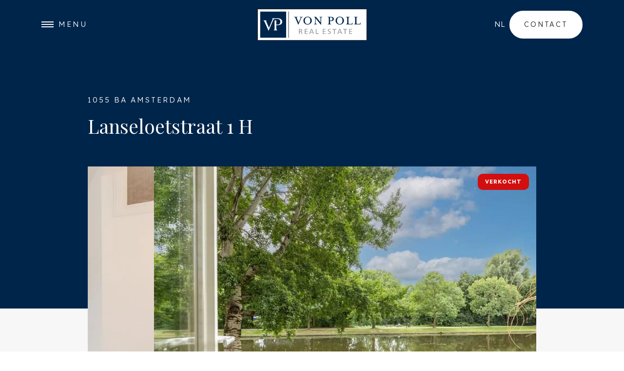

--- FILE ---
content_type: text/html; charset=UTF-8
request_url: https://www.von-poll.nl/nl/woningaanbod/woning/636138c367a2c6dd50bee1f8
body_size: 49280
content:
<!DOCTYPE html>
<!--
         OOOOOOOOOO           GGGGGGGGGGG                                       lllll   iiiii
        OOOOOOOOOOOOO        GGGGGGGGGGGGG                                      lllll   iiiii
       OOOOOOOOOOOOOOO      GGGGGGGGGGGGGGG                                     lllll   iiiii
      OOOOOOOO  OOOOOOO    GGGGGGGG GGGGGGGG                                    lllll
      OOOOOO     OOOOOO    GGGGGG     GGGGG      ooooooooo      nnnnnnnnnnn     lllll   iiiii   nnnnnnnnnnn       eeeeeeee
      OOOOO       OOOOO   GGGGGG                ooooooooooo     nnnnnnnnnnnn    lllll   iiiii   nnnnnnnnnnnn     eeeeeeeeeee
     OOOOOO       OOOOO   GGGGG                 oooooooooooo    nnnnnnnnnnnnn   lllll   iiiii   nnnnnnnnnnnnn    eeeeeeeeeee
     OOOOO        OOOOO   GGGGG                ooooooooooooo    nnnnnnnnnnnnn   lllll   iiiii   nnnnnnnnnnnnn   eeeeee eeeeee
     OOOOO        OOOOO   GGGGG    GGGGGGGGG   ooooo   oooooo   nnnnn   nnnnn   lllll   iiiii   nnnnn   nnnnn   eeeee   eeeee
     OOOOO        OOOOO   GGGGG    GGGGGGGGG   ooooo    ooooo   nnnnn   nnnnn   lllll   iiiii   nnnnn   nnnnn   eeeeeeeeeeeee
     OOOOOO       OOOOO   GGGGG    GGGGGGGGG   oooo     ooooo   nnnnn   nnnnn   lllll   iiiii   nnnnn   nnnnn   eeeeeeeeeeeee
      OOOOO       OOOOO   GGGGGG       GGGGG   ooooo    ooooo   nnnnn   nnnnn   lllll   iiiii   nnnnn   nnnnn   eeeee
      OOOOOO     OOOOOO    GGGGGG      GGGGG   ooooo   oooooo   nnnnn   nnnnn   lllll   iiiii   nnnnn   nnnnn   eeeee
      OOOOOOOO OOOOOOO     GGGGGGGG GGGGGGGG   ooooooooooooo    nnnnn   nnnnn   lllll   iiiii   nnnnn   nnnnn   eeeeeeeeeeeee
       OOOOOOOOOOOOOOO      GGGGGGGGGGGGGGGG   ooooooooooooo    nnnnn   nnnnn   lllll   iiiii   nnnnn   nnnnn    eeeeeeeeeee
        OOOOOOOOOOOOO        GGGGGGGGGGGGGG     ooooooooooo     nnnnn   nnnnn   lllll   iiiii   nnnnn   nnnnn    eeeeeeeeeee
         OOOOOOOOOO            GGGGGGGGGG        ooooooooo      nnnnn   nnnnn   lllll   iiiii   nnnnn   nnnnn     eeeeeeeee
    Made by: http://ogonline.nl/
    Year: 2022
    Apply: info@ogonline.nl
--><html lang="nl">

<head>
	<meta charset="UTF-8">
	<meta name="viewport" content="width=device-width, initial-scale=1, maximum-scale=5, user-scalable=yes">

	<title>
					Lanseloetstraat 1 H, Benedenwoning in Amsterdam - VON POLL REAL ESTATE
			</title>

	<meta name="description" content="">
	<meta name="keywords" content="">
	<meta name="robots" content="follow, index">
	<meta http-equiv="Content-Language" content="nl" />
	<meta property="og:locale" content="nl_nl">
	<meta property="og:title" content="Lanseloetstraat 1 H, Benedenwoning in Amsterdam" />
	<meta property="og:description" content="" />

						<link rel="alternate" hreflang="en" href="https://www.von-poll.nl/en/listings/residential/636138c367a2c6dd50bee1f8">
					<link rel="alternate" hreflang="nl" href="https://www.von-poll.nl/nl/woningaanbod/woning/636138c367a2c6dd50bee1f8">
				<link rel="alternate" hreflang="x-default" href="https://www.von-poll.nl/nl/woningaanbod/woning/636138c367a2c6dd50bee1f8" />
		<link rel="canonical" href="https://www.von-poll.nl/nl/woningaanbod/woning/636138c367a2c6dd50bee1f8">
		<meta property="og:url" content="https://www.von-poll.nl/nl/woningaanbod/woning/636138c367a2c6dd50bee1f8">
		<meta property="og:image" content="https://media02.ogonline.nl/import/621df2b59ada4702f080494b/objectconsumer/636138c367a2c6dd50bee1f8/rw-api-sha/MTMzMDkyNzM2LmpwZz9wb3J0YWxpZD02MDcwJmNoZWNrPWFwaV9zaGEyNTYlM0FiYjlkODVlNDAzYTM5OGIyMmJkMzI5NmI4ZjY1NjE5NzhhYzgzZTIwZjZkZWRmNzI1MDY0ZWRmNzMyMjYzM2My/W3sibW9kaWZpZXIiOiJyZXNpemUiLCJ3aWR0aCI6MTI4MCwiaGVpZ2h0Ijo3MjAsImZpdCI6Imluc2lkZSIsInBvc2l0aW9uIjoiY2VudGVyIiwiZ3Jhdml0eSI6IiIsInN0cmF0ZWd5IjoiIiwia2VybmVsIjoiIn1d.jpg" />
		<meta property="og:type" content="website" />
		<meta property="twitter:card" content="summary_large_image">
	
	<link rel="apple-touch-icon" sizes="180x180" href="/apple-touch-icon.png">
	<link rel="icon" type="image/png" sizes="32x32" href="/favicon-32x32.png">
	<link rel="icon" type="image/png" sizes="16x16" href="/favicon-16x16.png">
	<link rel="manifest" href="/site.webmanifest">
	<link rel="mask-icon" href="/safari-pinned-tab.svg" color="#00254a">
	<meta name="msapplication-TileColor" content="#00254a">
	<meta name="theme-color" content="#00254a">

	<link href="/shared/lib/popout/popout.css" rel="stylesheet" type="text/css">
	<link href='/layouts/main/fonts/style.css' rel='stylesheet' type='text/css' media="print"
		onload="this.onload=null;this.removeAttribute('media');">
	<link href="https://s1.ogonline.nl/shared/lib/ogonline-makelaars-basis/styles.css" rel="stylesheet" media="print"
		onload="this.onload=null;this.removeAttribute('media');">
	<link rel="stylesheet" href="/shared/lib/swiper/v7.4/swiper.css" media="print" onload="this.onload=null;this.removeAttribute('media');">
	<link rel="stylesheet" href="/lib/swiper/css/swiper-custom.css" media="print"
		onload="this.onload=null;this.removeAttribute('media');">
	<link rel="stylesheet" href="/shared/lib/responsive-image/v2.1/responsive-image.css" media="print"
		onload="this.onload=null;this.removeAttribute('media');">
	<link rel="stylesheet" href="/shared/lib/select-box/v2.0/select-box.css" media="print"
		onload="this.onload=null;this.removeAttribute('media');" />
	<link rel="stylesheet" href="/shared/lib/simple-map-v1-original/simple-map.css?v=1" media="print"
		onload="this.onload=null;this.removeAttribute('media');" />
	<link rel="stylesheet" href="/shared/lib/form-ajax/form-ajax.css?v=1" media="print"
		onload="this.onload=null;this.removeAttribute('media');" />

	
			<link rel="stylesheet" href="/lib/swiper/css/swiper-fullscreen.css">
		<link rel="stylesheet" href="/shared/lib/expand-content/v2.0/expand-content.css">
							<link href="/shared/lib/sundial/mapbox/mapbox-gl.css" rel="stylesheet" />
			<link href="/shared/lib/sundial/sundial.css" rel="stylesheet" />
			
	

<link rel="stylesheet" href="/shared/assets/vonpolldenhaag_wwt.css" />

	<link rel="stylesheet" href="/layouts/main/css/main.css?v=1764846601">

	
		<!-- Google Tag Manager -->
		<script>
			(function(w,d,s,l,i){w[l]=w[l]||[];w[l].push({'gtm.start':
			new Date().getTime(), event: 'gtm.js'
			});
			var f = d.getElementsByTagName(s)[0],
				j = d.createElement(s),
				dl = l != 'dataLayer' ? '&l=' + l : '';
			j.async = true;
			j.src =
				'https://www.googletagmanager.com/gtm.js?id=' + i + dl;
			f.parentNode.insertBefore(j, f);
			})(window, document, 'script', 'dataLayer', 'GTM-PNDHDL2');
		</script>
		<!-- End Google Tag Manager -->
	

	</head>

<body id="details_consumer"
	class=" animated">
	<!-- Google Tag Manager (noscript) -->
	<noscript><iframe src="https://www.googletagmanager.com/ns.html?id=GTM-PNDHDL2" height="0" width="0"
			style="display:none;visibility:hidden"></iframe></noscript>
	<!-- End Google Tag Manager (noscript) -->

			<div id="intro" class="">
			<div class="logo">
				<svg width="469" height="135" viewBox="0 0 469 135" fill="none" xmlns="http://www.w3.org/2000/svg">
<path d="M467.319 0.919067H0.918945V133.801H467.319V0.919067Z" fill="white"/>
<path d="M468.238 134.72H0V0H468.24V134.72H468.238ZM1.8382 132.883H466.4V1.8382H1.8382V132.883Z" fill="#231F20"/>
<path d="M214.624 35.5934C205.49 35.5934 202.875 43.7725 202.875 50.3903C202.875 57.0036 205.489 65.1318 214.624 65.1318C223.82 65.1318 226.419 57.0051 226.419 50.3903C226.419 43.774 223.82 35.5934 214.624 35.5934ZM232.545 50.3903C232.545 59.731 224.495 67.4041 214.624 67.4041C204.808 67.4041 196.756 59.731 196.756 50.3903C196.756 41.0451 204.806 33.3765 214.624 33.3765C224.495 33.3765 232.545 41.0466 232.545 50.3903Z" fill="#00254A"/>
<path d="M270.094 58.0695V41.6769C270.094 36.3509 269.482 35.5051 265.094 35.5051V34.3196H277.722V35.5051C273.332 35.5051 272.622 36.3509 272.622 41.6769L272.588 67.3697L270.928 67.3922L249.26 40.632V59.0514C249.26 64.3759 249.971 65.2741 254.366 65.2741V66.4626H241.761V65.2741C246.151 65.2741 246.804 64.3759 246.804 59.0514V41.6769C246.804 36.3509 246.15 35.5051 241.761 35.5051V34.3196L250.853 34.2971L270.094 58.0695Z" fill="#00254A"/>
<path d="M314.386 50.3754C318.988 50.3754 321.107 47.2573 321.107 43.3863C321.107 39.5662 318.988 36.3928 314.386 36.3928H310.601V50.3754H314.386ZM315.29 34.2852C322.744 34.2852 326.854 38.3657 326.854 43.3863C326.854 48.407 322.745 52.4351 315.29 52.4351H310.599V59.05C310.599 64.376 311.253 65.2741 315.641 65.2741V66.4596H300.271V65.2741C304.652 65.2741 305.311 64.376 305.311 59.05V41.6769C305.311 36.3509 304.652 35.5051 300.271 35.5051V34.3196L315.29 34.2852Z" fill="#00254A"/>
<path d="M352.162 35.5934C343.018 35.5934 340.411 43.7725 340.411 50.3903C340.411 57.0036 343.017 65.1318 352.162 65.1318C361.354 65.1318 363.954 57.0051 363.954 50.3903C363.954 43.774 361.356 35.5934 352.162 35.5934ZM370.081 50.3903C370.081 59.731 362.031 67.4041 352.162 67.4041C342.343 67.4041 334.293 59.731 334.293 50.3903C334.293 41.0451 342.343 33.3765 352.162 33.3765C362.031 33.3765 370.081 41.0466 370.081 50.3903Z" fill="#00254A"/>
<path d="M193.477 35.5081C191.258 35.5081 190.065 35.7536 189.261 36.4272C188.853 36.761 188.529 37.216 188.206 37.8283C187.883 38.442 187.552 39.2024 187.136 40.1515L175.351 67.3862H174.589L162.745 40.1515C162.329 39.2039 162.006 38.442 161.682 37.8283C161.35 37.2145 161.028 36.761 160.625 36.4272C159.814 35.7536 158.63 35.5081 156.41 35.5081V34.3165H172.261V35.5081C167.836 35.5081 166.866 36.6397 168.116 39.5123L176.469 58.6008L184.771 39.5123C186.02 36.6966 185.052 35.5081 180.627 35.5081V34.3165H193.477V35.5081Z" fill="#00254A"/>
<path d="M413.066 66.4596V65.2741C417.455 65.2741 418.106 64.3759 418.106 59.05V41.6769C418.106 36.3509 417.454 35.5096 413.066 35.5096V34.3196H428.507V35.5096C424.118 35.5096 423.458 36.3524 423.458 41.6769V58.2491C423.458 63.5691 424.082 64.3834 428.471 64.3834H433.815C438.649 64.3834 439.214 63.1724 439.897 60.3717L440.198 59.2745L441.418 59.249L440.958 66.4626L413.066 66.4596Z" fill="#00254A"/>
<path d="M378.901 66.4596V65.2741C383.284 65.2741 383.944 64.3759 383.944 59.05V41.6769C383.944 36.3509 383.284 35.5096 378.901 35.5096V34.3196H394.337V35.5096C389.955 35.5096 389.296 36.3524 389.296 41.6769V58.2491C389.296 63.5691 389.92 64.3834 394.309 64.3834H399.653C404.486 64.3834 405.048 63.1724 405.735 60.3717L406.037 59.2745L407.256 59.249L406.796 66.4626L378.901 66.4596Z" fill="#00254A"/>
<path d="M122.862 11.8585H11.8857V122.838H122.862V11.8585Z" fill="#00254A"/>
<path d="M134.189 11.5397H132.351V123.149H134.189V11.5397Z" fill="#231F20"/>
<path d="M70.1598 91.7782V90.6586C73.1192 90.0478 73.3842 85.5212 73.5713 83.2698C73.6581 82.1322 73.6865 80.9332 73.6865 79.5246V53.0653C73.6865 51.8842 73.6581 50.8139 73.3991 49.5341H80.9256V66.979H87.9131C94.8872 66.979 98.134 61.2099 98.134 55.2493C98.134 49.3919 94.7151 43.7845 87.7844 43.4761C87.7844 43.4761 77.8165 43.0001 72.7734 43.5375C69.9158 43.9372 68.853 45.5867 67.7318 47.9294C67.3082 48.826 66.8696 49.8604 66.3532 51.04L47.7227 93.7617C47.7227 93.7617 31.1385 56.7417 30.6864 55.851C30.0922 54.417 28.5743 51.5639 27.5549 50.9741C26.9307 50.6029 26.2257 50.3469 25.6523 50.3319V49.3784L39.4493 49.3709C39.4493 49.3679 39.4344 50.3454 39.4493 50.3319C38.5587 50.522 37.7967 50.9906 37.6321 51.9381C37.3581 53.4904 38.4793 55.9678 39.1035 57.4168L49.4666 80.7535L63.3429 48.5955C63.6019 48.0027 63.9462 47.166 64.2336 46.3053C64.6572 45.0658 64.9731 43.783 64.8084 43.1109C64.5854 42.1753 63.8878 41.7023 63.0061 41.5122C63.0121 41.5226 63.0061 40.5482 63.0061 40.5482L76.2343 40.5452H87.991C99.6249 40.5452 106.111 47.3336 106.111 55.2538C106.111 63.1784 99.6249 69.4788 87.991 69.4788L80.9241 69.4759V79.5276C80.9241 80.9287 80.945 82.1352 81.0244 83.168C81.1531 84.7638 81.3118 87.2351 82.2518 88.9222L82.5392 89.3787C83.0063 90.0284 83.6155 90.5014 84.4493 90.6765V91.7812H70.1598V91.7782Z" fill="white"/>
<path d="M404.663 106.895V104.349H395.672V97.432H403.944V94.9112H395.672V88.4611H404.345V85.9178H392.31V106.895H404.663ZM383.217 88.7455V85.9148H366.992V88.7455H373.377V106.895H376.796V88.7455H383.217ZM356.048 98.8765H348.033L352.057 88.3458L356.048 98.8765ZM362.498 106.895L354.251 85.9148H349.951L341.77 106.895H345.11L347.177 101.387H356.902L358.914 106.895H362.498ZM337.274 88.7455V85.9148H321.05V88.7455H327.434V106.895H330.861V88.7455H337.274ZM314.134 101.077C314.134 97.9949 312.03 96.5489 309.552 95.3813L307.31 94.311C305.773 93.5925 304.137 92.7437 304.137 91.1705C304.137 88.8368 306.491 88.1767 308.482 88.1767C309.895 88.1767 311.563 88.4012 312.849 89.0299L313.036 86.2606C311.527 85.7921 309.952 85.605 308.35 85.605C304.761 85.605 300.71 87.2037 300.71 91.3262C300.71 94.0011 302.535 95.4157 304.761 96.5159L306.901 97.5862C308.669 98.4335 310.651 99.4109 310.651 101.171C310.651 103.692 308.603 104.665 306.306 104.665C304.446 104.665 302.629 104.315 300.99 103.405L300.84 106.325C302.628 106.985 304.574 107.237 306.491 107.237C310.456 107.241 314.134 105.294 314.134 101.077ZM291.648 106.895V104.349H282.654V97.432H290.92V94.9112H282.654V88.4611H291.34V85.9178H279.294V106.895H291.648ZM261.705 106.895V104.065H252.993V85.9163H249.576V106.897H261.705V106.895ZM235.547 98.8765H227.525L231.549 88.3458L235.547 98.8765ZM241.991 106.895L233.752 85.9148H229.445L221.265 106.895H224.603L226.679 101.387H236.397L238.407 106.895H241.991ZM214.785 106.895V104.349H205.785V97.432H214.059V94.9112H205.785V88.4611H214.469V85.9178H202.425V106.895H214.785ZM188.089 91.6719C188.089 94.3469 185.604 95.1313 183.306 95.1313H181.167V88.4012H183.429C185.95 88.4042 188.089 88.9685 188.089 91.6719ZM192.958 106.895L189.849 99.2538C189.218 97.7105 188.463 96.7045 186.769 96.3917C189.376 95.983 191.58 94.1897 191.58 91.419C191.58 87.3953 188.305 85.9163 184.785 85.9163H177.804V106.894H181.166V97.6431H182.868C185.251 97.6431 185.79 98.2778 186.637 100.385L189.216 106.894H192.958V106.895Z" fill="#9C9EA1"/>
</svg>
			</div>
		</div>
	
	<div class="page-container">
		<div class="page-wrapper">
			<header class="page-header">
				<div class="container h-100">
	<div class="row h-100 align-items-center">
		<div class="col-3 col-md">
			<div class="menu-button">
				<svg width="25" height="12" viewBox="0 0 25 12" fill="currentColor" xmlns="http://www.w3.org/2000/svg">
	<rect width="25" height="2"/>
	<rect y="10" width="25" height="2"/>
	<rect y="5" width="25" height="2"/>
</svg>
<span class="d-none d-md-inline">Menu</span>
			</div>
			<div class="menu-button menu-close">
				<svg fill="currentcolor"
	xmlns="http://www.w3.org/2000/svg" width="24" height="12" viewBox="0 0 24 24">
	<path d="M23.954 21.03l-9.184-9.095 9.092-9.174-2.832-2.807-9.09 9.179-9.176-9.088-2.81 2.81 9.186 9.105-9.095 9.184 2.81 2.81 9.112-9.192 9.18 9.1z"></path>
</svg>
<span
					class="d-none d-md-inline">Sluiten</span>
			</div>
		</div>
		<div class="col col-md-auto">
			<a href="/" class="logo mx-auto" aria-label="VON POLL REAL ESTATE"><svg width="469" height="135" viewBox="0 0 469 135" fill="none" xmlns="http://www.w3.org/2000/svg">
<path d="M467.319 0.919067H0.918945V133.801H467.319V0.919067Z" fill="white"/>
<path d="M468.238 134.72H0V0H468.24V134.72H468.238ZM1.8382 132.883H466.4V1.8382H1.8382V132.883Z" fill="#231F20"/>
<path d="M214.624 35.5934C205.49 35.5934 202.875 43.7725 202.875 50.3903C202.875 57.0036 205.489 65.1318 214.624 65.1318C223.82 65.1318 226.419 57.0051 226.419 50.3903C226.419 43.774 223.82 35.5934 214.624 35.5934ZM232.545 50.3903C232.545 59.731 224.495 67.4041 214.624 67.4041C204.808 67.4041 196.756 59.731 196.756 50.3903C196.756 41.0451 204.806 33.3765 214.624 33.3765C224.495 33.3765 232.545 41.0466 232.545 50.3903Z" fill="#00254A"/>
<path d="M270.094 58.0695V41.6769C270.094 36.3509 269.482 35.5051 265.094 35.5051V34.3196H277.722V35.5051C273.332 35.5051 272.622 36.3509 272.622 41.6769L272.588 67.3697L270.928 67.3922L249.26 40.632V59.0514C249.26 64.3759 249.971 65.2741 254.366 65.2741V66.4626H241.761V65.2741C246.151 65.2741 246.804 64.3759 246.804 59.0514V41.6769C246.804 36.3509 246.15 35.5051 241.761 35.5051V34.3196L250.853 34.2971L270.094 58.0695Z" fill="#00254A"/>
<path d="M314.386 50.3754C318.988 50.3754 321.107 47.2573 321.107 43.3863C321.107 39.5662 318.988 36.3928 314.386 36.3928H310.601V50.3754H314.386ZM315.29 34.2852C322.744 34.2852 326.854 38.3657 326.854 43.3863C326.854 48.407 322.745 52.4351 315.29 52.4351H310.599V59.05C310.599 64.376 311.253 65.2741 315.641 65.2741V66.4596H300.271V65.2741C304.652 65.2741 305.311 64.376 305.311 59.05V41.6769C305.311 36.3509 304.652 35.5051 300.271 35.5051V34.3196L315.29 34.2852Z" fill="#00254A"/>
<path d="M352.162 35.5934C343.018 35.5934 340.411 43.7725 340.411 50.3903C340.411 57.0036 343.017 65.1318 352.162 65.1318C361.354 65.1318 363.954 57.0051 363.954 50.3903C363.954 43.774 361.356 35.5934 352.162 35.5934ZM370.081 50.3903C370.081 59.731 362.031 67.4041 352.162 67.4041C342.343 67.4041 334.293 59.731 334.293 50.3903C334.293 41.0451 342.343 33.3765 352.162 33.3765C362.031 33.3765 370.081 41.0466 370.081 50.3903Z" fill="#00254A"/>
<path d="M193.477 35.5081C191.258 35.5081 190.065 35.7536 189.261 36.4272C188.853 36.761 188.529 37.216 188.206 37.8283C187.883 38.442 187.552 39.2024 187.136 40.1515L175.351 67.3862H174.589L162.745 40.1515C162.329 39.2039 162.006 38.442 161.682 37.8283C161.35 37.2145 161.028 36.761 160.625 36.4272C159.814 35.7536 158.63 35.5081 156.41 35.5081V34.3165H172.261V35.5081C167.836 35.5081 166.866 36.6397 168.116 39.5123L176.469 58.6008L184.771 39.5123C186.02 36.6966 185.052 35.5081 180.627 35.5081V34.3165H193.477V35.5081Z" fill="#00254A"/>
<path d="M413.066 66.4596V65.2741C417.455 65.2741 418.106 64.3759 418.106 59.05V41.6769C418.106 36.3509 417.454 35.5096 413.066 35.5096V34.3196H428.507V35.5096C424.118 35.5096 423.458 36.3524 423.458 41.6769V58.2491C423.458 63.5691 424.082 64.3834 428.471 64.3834H433.815C438.649 64.3834 439.214 63.1724 439.897 60.3717L440.198 59.2745L441.418 59.249L440.958 66.4626L413.066 66.4596Z" fill="#00254A"/>
<path d="M378.901 66.4596V65.2741C383.284 65.2741 383.944 64.3759 383.944 59.05V41.6769C383.944 36.3509 383.284 35.5096 378.901 35.5096V34.3196H394.337V35.5096C389.955 35.5096 389.296 36.3524 389.296 41.6769V58.2491C389.296 63.5691 389.92 64.3834 394.309 64.3834H399.653C404.486 64.3834 405.048 63.1724 405.735 60.3717L406.037 59.2745L407.256 59.249L406.796 66.4626L378.901 66.4596Z" fill="#00254A"/>
<path d="M122.862 11.8585H11.8857V122.838H122.862V11.8585Z" fill="#00254A"/>
<path d="M134.189 11.5397H132.351V123.149H134.189V11.5397Z" fill="#231F20"/>
<path d="M70.1598 91.7782V90.6586C73.1192 90.0478 73.3842 85.5212 73.5713 83.2698C73.6581 82.1322 73.6865 80.9332 73.6865 79.5246V53.0653C73.6865 51.8842 73.6581 50.8139 73.3991 49.5341H80.9256V66.979H87.9131C94.8872 66.979 98.134 61.2099 98.134 55.2493C98.134 49.3919 94.7151 43.7845 87.7844 43.4761C87.7844 43.4761 77.8165 43.0001 72.7734 43.5375C69.9158 43.9372 68.853 45.5867 67.7318 47.9294C67.3082 48.826 66.8696 49.8604 66.3532 51.04L47.7227 93.7617C47.7227 93.7617 31.1385 56.7417 30.6864 55.851C30.0922 54.417 28.5743 51.5639 27.5549 50.9741C26.9307 50.6029 26.2257 50.3469 25.6523 50.3319V49.3784L39.4493 49.3709C39.4493 49.3679 39.4344 50.3454 39.4493 50.3319C38.5587 50.522 37.7967 50.9906 37.6321 51.9381C37.3581 53.4904 38.4793 55.9678 39.1035 57.4168L49.4666 80.7535L63.3429 48.5955C63.6019 48.0027 63.9462 47.166 64.2336 46.3053C64.6572 45.0658 64.9731 43.783 64.8084 43.1109C64.5854 42.1753 63.8878 41.7023 63.0061 41.5122C63.0121 41.5226 63.0061 40.5482 63.0061 40.5482L76.2343 40.5452H87.991C99.6249 40.5452 106.111 47.3336 106.111 55.2538C106.111 63.1784 99.6249 69.4788 87.991 69.4788L80.9241 69.4759V79.5276C80.9241 80.9287 80.945 82.1352 81.0244 83.168C81.1531 84.7638 81.3118 87.2351 82.2518 88.9222L82.5392 89.3787C83.0063 90.0284 83.6155 90.5014 84.4493 90.6765V91.7812H70.1598V91.7782Z" fill="white"/>
<path d="M404.663 106.895V104.349H395.672V97.432H403.944V94.9112H395.672V88.4611H404.345V85.9178H392.31V106.895H404.663ZM383.217 88.7455V85.9148H366.992V88.7455H373.377V106.895H376.796V88.7455H383.217ZM356.048 98.8765H348.033L352.057 88.3458L356.048 98.8765ZM362.498 106.895L354.251 85.9148H349.951L341.77 106.895H345.11L347.177 101.387H356.902L358.914 106.895H362.498ZM337.274 88.7455V85.9148H321.05V88.7455H327.434V106.895H330.861V88.7455H337.274ZM314.134 101.077C314.134 97.9949 312.03 96.5489 309.552 95.3813L307.31 94.311C305.773 93.5925 304.137 92.7437 304.137 91.1705C304.137 88.8368 306.491 88.1767 308.482 88.1767C309.895 88.1767 311.563 88.4012 312.849 89.0299L313.036 86.2606C311.527 85.7921 309.952 85.605 308.35 85.605C304.761 85.605 300.71 87.2037 300.71 91.3262C300.71 94.0011 302.535 95.4157 304.761 96.5159L306.901 97.5862C308.669 98.4335 310.651 99.4109 310.651 101.171C310.651 103.692 308.603 104.665 306.306 104.665C304.446 104.665 302.629 104.315 300.99 103.405L300.84 106.325C302.628 106.985 304.574 107.237 306.491 107.237C310.456 107.241 314.134 105.294 314.134 101.077ZM291.648 106.895V104.349H282.654V97.432H290.92V94.9112H282.654V88.4611H291.34V85.9178H279.294V106.895H291.648ZM261.705 106.895V104.065H252.993V85.9163H249.576V106.897H261.705V106.895ZM235.547 98.8765H227.525L231.549 88.3458L235.547 98.8765ZM241.991 106.895L233.752 85.9148H229.445L221.265 106.895H224.603L226.679 101.387H236.397L238.407 106.895H241.991ZM214.785 106.895V104.349H205.785V97.432H214.059V94.9112H205.785V88.4611H214.469V85.9178H202.425V106.895H214.785ZM188.089 91.6719C188.089 94.3469 185.604 95.1313 183.306 95.1313H181.167V88.4012H183.429C185.95 88.4042 188.089 88.9685 188.089 91.6719ZM192.958 106.895L189.849 99.2538C189.218 97.7105 188.463 96.7045 186.769 96.3917C189.376 95.983 191.58 94.1897 191.58 91.419C191.58 87.3953 188.305 85.9163 184.785 85.9163H177.804V106.894H181.166V97.6431H182.868C185.251 97.6431 185.79 98.2778 186.637 100.385L189.216 106.894H192.958V106.895Z" fill="#9C9EA1"/>
</svg>
</a>
		</div>
		<div class="col-3 col-md d-flex justify-content-center justify-content-md-end align-items-center">
							<ul class="menu text-uppercase lang-switch">
    <li>
        <a class="item" href="#">nl</a>
        <ul class="submenu">
                            					<li>
						<a class="subitem" href="/en/listings/residential/636138c367a2c6dd50bee1f8">
							<img class="flag mr-2" src="/layouts/main/images/flags/en.svg" alt="Icon flag en"> en
						</a>
					</li>
                					<li>
						<a class="subitem" href="/nl/woningaanbod/woning/636138c367a2c6dd50bee1f8">
							<img class="flag mr-2" src="/layouts/main/images/flags/nl.svg" alt="Icon flag nl"> nl
						</a>
					</li>
                                    </ul>
    </li>
</ul>
				<a href="/nl/contact" class="btn btn-white rounded-pill d-none d-lg-inline-block">Contact</a>
					</div>
	</div>
</div>
			</header>
			<div class="page-content">
						

<div class="bg-primary-gradient">
	<div class="container pt-12 pt-md-13 pt-lg-14 pt-xl-15 pt-xxl-16 pb-5 pb-md-6 pb-lg-7">
		<div class="row">
			<div class="col-12 col-lg-11 col-xl-10 mx-auto">
				<div class="row align-items-end mb-3 mb-md-4 mb-lg-5 wow fadeInUp">
					<div class="col-12">
						<p class="subtitle mb-3 text-white">1055 BA Amsterdam</p>
						<h1 class="text-white h3">Lanseloetstraat 1 H</h1>
					</div>
					<div class="col-12 text-right">
											</div>
				</div>

				<div class="row">
					<div class="col-12 wow fadeIn" data-wow-delay=".25s">
						<div class="swiper-container swiper-container-aanbod swiper-fullscreen" data-fsbtn=".main-fsbtn"
							data-status="sold">
							<div class="swiper-wrapper">
																	<div class="swiper-slide responsive-image" data-ratio="1620x1080">
										<picture class="d-flex justify-content-center">
											<source data-srcset="https://media02.ogonline.nl/import/621df2b59ada4702f080494b/objectconsumer/636138c367a2c6dd50bee1f8/rw-api-sha/MTMzMDkyNzM2LmpwZz9wb3J0YWxpZD02MDcwJmNoZWNrPWFwaV9zaGEyNTYlM0FiYjlkODVlNDAzYTM5OGIyMmJkMzI5NmI4ZjY1NjE5NzhhYzgzZTIwZjZkZWRmNzI1MDY0ZWRmNzMyMjYzM2My/W3sibW9kaWZpZXIiOiJyZXNpemUiLCJ3aWR0aCI6MTkyMCwiaGVpZ2h0IjoxMDgwLCJmaXQiOiJpbnNpZGUiLCJwb3NpdGlvbiI6ImNlbnRlciIsImdyYXZpdHkiOiIiLCJzdHJhdGVneSI6IiIsImtlcm5lbCI6IiJ9XQ==.webp"
												type="image/webp">
											<source data-srcset="https://media02.ogonline.nl/import/621df2b59ada4702f080494b/objectconsumer/636138c367a2c6dd50bee1f8/rw-api-sha/MTMzMDkyNzM2LmpwZz9wb3J0YWxpZD02MDcwJmNoZWNrPWFwaV9zaGEyNTYlM0FiYjlkODVlNDAzYTM5OGIyMmJkMzI5NmI4ZjY1NjE5NzhhYzgzZTIwZjZkZWRmNzI1MDY0ZWRmNzMyMjYzM2My/W3sibW9kaWZpZXIiOiJyZXNpemUiLCJ3aWR0aCI6MTkyMCwiaGVpZ2h0IjoxMDgwLCJmaXQiOiJpbnNpZGUiLCJwb3NpdGlvbiI6ImNlbnRlciIsImdyYXZpdHkiOiIiLCJzdHJhdGVneSI6IiIsImtlcm5lbCI6IiJ9XQ==.jpg" type="image/jpeg">
											<img data-src="https://media02.ogonline.nl/import/621df2b59ada4702f080494b/objectconsumer/636138c367a2c6dd50bee1f8/rw-api-sha/MTMzMDkyNzM2LmpwZz9wb3J0YWxpZD02MDcwJmNoZWNrPWFwaV9zaGEyNTYlM0FiYjlkODVlNDAzYTM5OGIyMmJkMzI5NmI4ZjY1NjE5NzhhYzgzZTIwZjZkZWRmNzI1MDY0ZWRmNzMyMjYzM2My/W3sibW9kaWZpZXIiOiJyZXNpemUiLCJ3aWR0aCI6MTkyMCwiaGVpZ2h0IjoxMDgwLCJmaXQiOiJpbnNpZGUiLCJwb3NpdGlvbiI6ImNlbnRlciIsImdyYXZpdHkiOiIiLCJzdHJhdGVneSI6IiIsImtlcm5lbCI6IiJ9XQ==.jpg"
												alt="Lanseloetstraat 1 H, Amsterdam foto-0" class="swiper-lazy">
											<img data-src="https://media02.ogonline.nl/import/621df2b59ada4702f080494b/objectconsumer/636138c367a2c6dd50bee1f8/rw-api-sha/MTMzMDkyNzM2LmpwZz9wb3J0YWxpZD02MDcwJmNoZWNrPWFwaV9zaGEyNTYlM0FiYjlkODVlNDAzYTM5OGIyMmJkMzI5NmI4ZjY1NjE5NzhhYzgzZTIwZjZkZWRmNzI1MDY0ZWRmNzMyMjYzM2My/W3sibW9kaWZpZXIiOiJyZXNpemUiLCJ3aWR0aCI6MTkyMCwiaGVpZ2h0IjoxMDgwLCJmaXQiOiJpbnNpZGUiLCJwb3NpdGlvbiI6ImNlbnRlciIsImdyYXZpdHkiOiIiLCJzdHJhdGVneSI6IiIsImtlcm5lbCI6IiJ9XQ==.jpg"
												alt="Lanseloetstraat 1 H, Amsterdam foto-0" class="swiper-lazy">
										</picture>
										<div class="swiper-lazy-preloader"></div>
									</div>
																	<div class="swiper-slide responsive-image" data-ratio="1620x1080">
										<picture class="d-flex justify-content-center">
											<source data-srcset="https://media02.ogonline.nl/import/621df2b59ada4702f080494b/objectconsumer/636138c367a2c6dd50bee1f8/rw-api-sha/MTMzMDkyNzQ1LmpwZz9wb3J0YWxpZD02MDcwJmNoZWNrPWFwaV9zaGEyNTYlM0E5NTUzNTg1YjY5Y2ZlZmYyZDVjYmRiMWVkNjM2ZmQwMDM2ZDhmYWEwMmNhMDdhZTMxMDc0YjYwMGVmOGM0NWIw/W3sibW9kaWZpZXIiOiJyZXNpemUiLCJ3aWR0aCI6MTkyMCwiaGVpZ2h0IjoxMDgwLCJmaXQiOiJpbnNpZGUiLCJwb3NpdGlvbiI6ImNlbnRlciIsImdyYXZpdHkiOiIiLCJzdHJhdGVneSI6IiIsImtlcm5lbCI6IiJ9XQ==.webp"
												type="image/webp">
											<source data-srcset="https://media02.ogonline.nl/import/621df2b59ada4702f080494b/objectconsumer/636138c367a2c6dd50bee1f8/rw-api-sha/MTMzMDkyNzQ1LmpwZz9wb3J0YWxpZD02MDcwJmNoZWNrPWFwaV9zaGEyNTYlM0E5NTUzNTg1YjY5Y2ZlZmYyZDVjYmRiMWVkNjM2ZmQwMDM2ZDhmYWEwMmNhMDdhZTMxMDc0YjYwMGVmOGM0NWIw/W3sibW9kaWZpZXIiOiJyZXNpemUiLCJ3aWR0aCI6MTkyMCwiaGVpZ2h0IjoxMDgwLCJmaXQiOiJpbnNpZGUiLCJwb3NpdGlvbiI6ImNlbnRlciIsImdyYXZpdHkiOiIiLCJzdHJhdGVneSI6IiIsImtlcm5lbCI6IiJ9XQ==.jpg" type="image/jpeg">
											<img data-src="https://media02.ogonline.nl/import/621df2b59ada4702f080494b/objectconsumer/636138c367a2c6dd50bee1f8/rw-api-sha/MTMzMDkyNzQ1LmpwZz9wb3J0YWxpZD02MDcwJmNoZWNrPWFwaV9zaGEyNTYlM0E5NTUzNTg1YjY5Y2ZlZmYyZDVjYmRiMWVkNjM2ZmQwMDM2ZDhmYWEwMmNhMDdhZTMxMDc0YjYwMGVmOGM0NWIw/W3sibW9kaWZpZXIiOiJyZXNpemUiLCJ3aWR0aCI6MTkyMCwiaGVpZ2h0IjoxMDgwLCJmaXQiOiJpbnNpZGUiLCJwb3NpdGlvbiI6ImNlbnRlciIsImdyYXZpdHkiOiIiLCJzdHJhdGVneSI6IiIsImtlcm5lbCI6IiJ9XQ==.jpg"
												alt="Lanseloetstraat 1 H, Amsterdam foto-1" class="swiper-lazy">
											<img data-src="https://media02.ogonline.nl/import/621df2b59ada4702f080494b/objectconsumer/636138c367a2c6dd50bee1f8/rw-api-sha/MTMzMDkyNzQ1LmpwZz9wb3J0YWxpZD02MDcwJmNoZWNrPWFwaV9zaGEyNTYlM0E5NTUzNTg1YjY5Y2ZlZmYyZDVjYmRiMWVkNjM2ZmQwMDM2ZDhmYWEwMmNhMDdhZTMxMDc0YjYwMGVmOGM0NWIw/W3sibW9kaWZpZXIiOiJyZXNpemUiLCJ3aWR0aCI6MTkyMCwiaGVpZ2h0IjoxMDgwLCJmaXQiOiJpbnNpZGUiLCJwb3NpdGlvbiI6ImNlbnRlciIsImdyYXZpdHkiOiIiLCJzdHJhdGVneSI6IiIsImtlcm5lbCI6IiJ9XQ==.jpg"
												alt="Lanseloetstraat 1 H, Amsterdam foto-1" class="swiper-lazy">
										</picture>
										<div class="swiper-lazy-preloader"></div>
									</div>
																	<div class="swiper-slide responsive-image" data-ratio="1620x1080">
										<picture class="d-flex justify-content-center">
											<source data-srcset="https://media02.ogonline.nl/import/621df2b59ada4702f080494b/objectconsumer/636138c367a2c6dd50bee1f8/rw-api-sha/MTMzMDkyNjk4LmpwZz9wb3J0YWxpZD02MDcwJmNoZWNrPWFwaV9zaGEyNTYlM0EwMDJjNzVjNDg5ZWRjYjQxNjAyM2NjMmNkOWM1Zjk5M2Y1YzgyOTU4ZTgwMmY3MTU0ZTEwNjRkNjJhNzI0YjJl/W3sibW9kaWZpZXIiOiJyZXNpemUiLCJ3aWR0aCI6MTkyMCwiaGVpZ2h0IjoxMDgwLCJmaXQiOiJpbnNpZGUiLCJwb3NpdGlvbiI6ImNlbnRlciIsImdyYXZpdHkiOiIiLCJzdHJhdGVneSI6IiIsImtlcm5lbCI6IiJ9XQ==.webp"
												type="image/webp">
											<source data-srcset="https://media02.ogonline.nl/import/621df2b59ada4702f080494b/objectconsumer/636138c367a2c6dd50bee1f8/rw-api-sha/MTMzMDkyNjk4LmpwZz9wb3J0YWxpZD02MDcwJmNoZWNrPWFwaV9zaGEyNTYlM0EwMDJjNzVjNDg5ZWRjYjQxNjAyM2NjMmNkOWM1Zjk5M2Y1YzgyOTU4ZTgwMmY3MTU0ZTEwNjRkNjJhNzI0YjJl/W3sibW9kaWZpZXIiOiJyZXNpemUiLCJ3aWR0aCI6MTkyMCwiaGVpZ2h0IjoxMDgwLCJmaXQiOiJpbnNpZGUiLCJwb3NpdGlvbiI6ImNlbnRlciIsImdyYXZpdHkiOiIiLCJzdHJhdGVneSI6IiIsImtlcm5lbCI6IiJ9XQ==.jpg" type="image/jpeg">
											<img data-src="https://media02.ogonline.nl/import/621df2b59ada4702f080494b/objectconsumer/636138c367a2c6dd50bee1f8/rw-api-sha/MTMzMDkyNjk4LmpwZz9wb3J0YWxpZD02MDcwJmNoZWNrPWFwaV9zaGEyNTYlM0EwMDJjNzVjNDg5ZWRjYjQxNjAyM2NjMmNkOWM1Zjk5M2Y1YzgyOTU4ZTgwMmY3MTU0ZTEwNjRkNjJhNzI0YjJl/W3sibW9kaWZpZXIiOiJyZXNpemUiLCJ3aWR0aCI6MTkyMCwiaGVpZ2h0IjoxMDgwLCJmaXQiOiJpbnNpZGUiLCJwb3NpdGlvbiI6ImNlbnRlciIsImdyYXZpdHkiOiIiLCJzdHJhdGVneSI6IiIsImtlcm5lbCI6IiJ9XQ==.jpg"
												alt="Lanseloetstraat 1 H, Amsterdam foto-2" class="swiper-lazy">
											<img data-src="https://media02.ogonline.nl/import/621df2b59ada4702f080494b/objectconsumer/636138c367a2c6dd50bee1f8/rw-api-sha/MTMzMDkyNjk4LmpwZz9wb3J0YWxpZD02MDcwJmNoZWNrPWFwaV9zaGEyNTYlM0EwMDJjNzVjNDg5ZWRjYjQxNjAyM2NjMmNkOWM1Zjk5M2Y1YzgyOTU4ZTgwMmY3MTU0ZTEwNjRkNjJhNzI0YjJl/W3sibW9kaWZpZXIiOiJyZXNpemUiLCJ3aWR0aCI6MTkyMCwiaGVpZ2h0IjoxMDgwLCJmaXQiOiJpbnNpZGUiLCJwb3NpdGlvbiI6ImNlbnRlciIsImdyYXZpdHkiOiIiLCJzdHJhdGVneSI6IiIsImtlcm5lbCI6IiJ9XQ==.jpg"
												alt="Lanseloetstraat 1 H, Amsterdam foto-2" class="swiper-lazy">
										</picture>
										<div class="swiper-lazy-preloader"></div>
									</div>
																	<div class="swiper-slide responsive-image" data-ratio="1620x1080">
										<picture class="d-flex justify-content-center">
											<source data-srcset="https://media02.ogonline.nl/import/621df2b59ada4702f080494b/objectconsumer/636138c367a2c6dd50bee1f8/rw-api-sha/MTMzMDkyNzA5LmpwZz9wb3J0YWxpZD02MDcwJmNoZWNrPWFwaV9zaGEyNTYlM0E1MTBjMTZlNWIwOTUxMjY3ZmU0NzFjMTdhZDAxZGIyMDU3YWEyNzA4NDk2N2E5Y2I1OTAzNWNjYjRhMjY4MTc1/W3sibW9kaWZpZXIiOiJyZXNpemUiLCJ3aWR0aCI6MTkyMCwiaGVpZ2h0IjoxMDgwLCJmaXQiOiJpbnNpZGUiLCJwb3NpdGlvbiI6ImNlbnRlciIsImdyYXZpdHkiOiIiLCJzdHJhdGVneSI6IiIsImtlcm5lbCI6IiJ9XQ==.webp"
												type="image/webp">
											<source data-srcset="https://media02.ogonline.nl/import/621df2b59ada4702f080494b/objectconsumer/636138c367a2c6dd50bee1f8/rw-api-sha/MTMzMDkyNzA5LmpwZz9wb3J0YWxpZD02MDcwJmNoZWNrPWFwaV9zaGEyNTYlM0E1MTBjMTZlNWIwOTUxMjY3ZmU0NzFjMTdhZDAxZGIyMDU3YWEyNzA4NDk2N2E5Y2I1OTAzNWNjYjRhMjY4MTc1/W3sibW9kaWZpZXIiOiJyZXNpemUiLCJ3aWR0aCI6MTkyMCwiaGVpZ2h0IjoxMDgwLCJmaXQiOiJpbnNpZGUiLCJwb3NpdGlvbiI6ImNlbnRlciIsImdyYXZpdHkiOiIiLCJzdHJhdGVneSI6IiIsImtlcm5lbCI6IiJ9XQ==.jpg" type="image/jpeg">
											<img data-src="https://media02.ogonline.nl/import/621df2b59ada4702f080494b/objectconsumer/636138c367a2c6dd50bee1f8/rw-api-sha/MTMzMDkyNzA5LmpwZz9wb3J0YWxpZD02MDcwJmNoZWNrPWFwaV9zaGEyNTYlM0E1MTBjMTZlNWIwOTUxMjY3ZmU0NzFjMTdhZDAxZGIyMDU3YWEyNzA4NDk2N2E5Y2I1OTAzNWNjYjRhMjY4MTc1/W3sibW9kaWZpZXIiOiJyZXNpemUiLCJ3aWR0aCI6MTkyMCwiaGVpZ2h0IjoxMDgwLCJmaXQiOiJpbnNpZGUiLCJwb3NpdGlvbiI6ImNlbnRlciIsImdyYXZpdHkiOiIiLCJzdHJhdGVneSI6IiIsImtlcm5lbCI6IiJ9XQ==.jpg"
												alt="Lanseloetstraat 1 H, Amsterdam foto-3" class="swiper-lazy">
											<img data-src="https://media02.ogonline.nl/import/621df2b59ada4702f080494b/objectconsumer/636138c367a2c6dd50bee1f8/rw-api-sha/MTMzMDkyNzA5LmpwZz9wb3J0YWxpZD02MDcwJmNoZWNrPWFwaV9zaGEyNTYlM0E1MTBjMTZlNWIwOTUxMjY3ZmU0NzFjMTdhZDAxZGIyMDU3YWEyNzA4NDk2N2E5Y2I1OTAzNWNjYjRhMjY4MTc1/W3sibW9kaWZpZXIiOiJyZXNpemUiLCJ3aWR0aCI6MTkyMCwiaGVpZ2h0IjoxMDgwLCJmaXQiOiJpbnNpZGUiLCJwb3NpdGlvbiI6ImNlbnRlciIsImdyYXZpdHkiOiIiLCJzdHJhdGVneSI6IiIsImtlcm5lbCI6IiJ9XQ==.jpg"
												alt="Lanseloetstraat 1 H, Amsterdam foto-3" class="swiper-lazy">
										</picture>
										<div class="swiper-lazy-preloader"></div>
									</div>
																	<div class="swiper-slide responsive-image" data-ratio="1620x1080">
										<picture class="d-flex justify-content-center">
											<source data-srcset="https://media02.ogonline.nl/import/621df2b59ada4702f080494b/objectconsumer/636138c367a2c6dd50bee1f8/rw-api-sha/MTMzMDkyNzEzLmpwZz9wb3J0YWxpZD02MDcwJmNoZWNrPWFwaV9zaGEyNTYlM0E4MWJmNjUxNTcxZDI2ZTYzNWY1NTlmZWI5ZGExN2U2NjFmMmY3MDZhMjIwZjE4NTAzYzQ5MjkzNTRjZjY4NDFi/W3sibW9kaWZpZXIiOiJyZXNpemUiLCJ3aWR0aCI6MTkyMCwiaGVpZ2h0IjoxMDgwLCJmaXQiOiJpbnNpZGUiLCJwb3NpdGlvbiI6ImNlbnRlciIsImdyYXZpdHkiOiIiLCJzdHJhdGVneSI6IiIsImtlcm5lbCI6IiJ9XQ==.webp"
												type="image/webp">
											<source data-srcset="https://media02.ogonline.nl/import/621df2b59ada4702f080494b/objectconsumer/636138c367a2c6dd50bee1f8/rw-api-sha/MTMzMDkyNzEzLmpwZz9wb3J0YWxpZD02MDcwJmNoZWNrPWFwaV9zaGEyNTYlM0E4MWJmNjUxNTcxZDI2ZTYzNWY1NTlmZWI5ZGExN2U2NjFmMmY3MDZhMjIwZjE4NTAzYzQ5MjkzNTRjZjY4NDFi/W3sibW9kaWZpZXIiOiJyZXNpemUiLCJ3aWR0aCI6MTkyMCwiaGVpZ2h0IjoxMDgwLCJmaXQiOiJpbnNpZGUiLCJwb3NpdGlvbiI6ImNlbnRlciIsImdyYXZpdHkiOiIiLCJzdHJhdGVneSI6IiIsImtlcm5lbCI6IiJ9XQ==.jpg" type="image/jpeg">
											<img data-src="https://media02.ogonline.nl/import/621df2b59ada4702f080494b/objectconsumer/636138c367a2c6dd50bee1f8/rw-api-sha/MTMzMDkyNzEzLmpwZz9wb3J0YWxpZD02MDcwJmNoZWNrPWFwaV9zaGEyNTYlM0E4MWJmNjUxNTcxZDI2ZTYzNWY1NTlmZWI5ZGExN2U2NjFmMmY3MDZhMjIwZjE4NTAzYzQ5MjkzNTRjZjY4NDFi/W3sibW9kaWZpZXIiOiJyZXNpemUiLCJ3aWR0aCI6MTkyMCwiaGVpZ2h0IjoxMDgwLCJmaXQiOiJpbnNpZGUiLCJwb3NpdGlvbiI6ImNlbnRlciIsImdyYXZpdHkiOiIiLCJzdHJhdGVneSI6IiIsImtlcm5lbCI6IiJ9XQ==.jpg"
												alt="Lanseloetstraat 1 H, Amsterdam foto-4" class="swiper-lazy">
											<img data-src="https://media02.ogonline.nl/import/621df2b59ada4702f080494b/objectconsumer/636138c367a2c6dd50bee1f8/rw-api-sha/MTMzMDkyNzEzLmpwZz9wb3J0YWxpZD02MDcwJmNoZWNrPWFwaV9zaGEyNTYlM0E4MWJmNjUxNTcxZDI2ZTYzNWY1NTlmZWI5ZGExN2U2NjFmMmY3MDZhMjIwZjE4NTAzYzQ5MjkzNTRjZjY4NDFi/W3sibW9kaWZpZXIiOiJyZXNpemUiLCJ3aWR0aCI6MTkyMCwiaGVpZ2h0IjoxMDgwLCJmaXQiOiJpbnNpZGUiLCJwb3NpdGlvbiI6ImNlbnRlciIsImdyYXZpdHkiOiIiLCJzdHJhdGVneSI6IiIsImtlcm5lbCI6IiJ9XQ==.jpg"
												alt="Lanseloetstraat 1 H, Amsterdam foto-4" class="swiper-lazy">
										</picture>
										<div class="swiper-lazy-preloader"></div>
									</div>
																	<div class="swiper-slide responsive-image" data-ratio="1620x1080">
										<picture class="d-flex justify-content-center">
											<source data-srcset="https://media02.ogonline.nl/import/621df2b59ada4702f080494b/objectconsumer/636138c367a2c6dd50bee1f8/rw-api-sha/MTMzMDkyNzIzLmpwZz9wb3J0YWxpZD02MDcwJmNoZWNrPWFwaV9zaGEyNTYlM0E1MjdjYzdiYzhhMGRlYzUyZDA2MGU4NGY4YWE4ODIyMDAzY2YxNGM3MDgyMTU3YjgzZDZkZDBiMDU0NWM1MTY4/W3sibW9kaWZpZXIiOiJyZXNpemUiLCJ3aWR0aCI6MTkyMCwiaGVpZ2h0IjoxMDgwLCJmaXQiOiJpbnNpZGUiLCJwb3NpdGlvbiI6ImNlbnRlciIsImdyYXZpdHkiOiIiLCJzdHJhdGVneSI6IiIsImtlcm5lbCI6IiJ9XQ==.webp"
												type="image/webp">
											<source data-srcset="https://media02.ogonline.nl/import/621df2b59ada4702f080494b/objectconsumer/636138c367a2c6dd50bee1f8/rw-api-sha/MTMzMDkyNzIzLmpwZz9wb3J0YWxpZD02MDcwJmNoZWNrPWFwaV9zaGEyNTYlM0E1MjdjYzdiYzhhMGRlYzUyZDA2MGU4NGY4YWE4ODIyMDAzY2YxNGM3MDgyMTU3YjgzZDZkZDBiMDU0NWM1MTY4/W3sibW9kaWZpZXIiOiJyZXNpemUiLCJ3aWR0aCI6MTkyMCwiaGVpZ2h0IjoxMDgwLCJmaXQiOiJpbnNpZGUiLCJwb3NpdGlvbiI6ImNlbnRlciIsImdyYXZpdHkiOiIiLCJzdHJhdGVneSI6IiIsImtlcm5lbCI6IiJ9XQ==.jpg" type="image/jpeg">
											<img data-src="https://media02.ogonline.nl/import/621df2b59ada4702f080494b/objectconsumer/636138c367a2c6dd50bee1f8/rw-api-sha/MTMzMDkyNzIzLmpwZz9wb3J0YWxpZD02MDcwJmNoZWNrPWFwaV9zaGEyNTYlM0E1MjdjYzdiYzhhMGRlYzUyZDA2MGU4NGY4YWE4ODIyMDAzY2YxNGM3MDgyMTU3YjgzZDZkZDBiMDU0NWM1MTY4/W3sibW9kaWZpZXIiOiJyZXNpemUiLCJ3aWR0aCI6MTkyMCwiaGVpZ2h0IjoxMDgwLCJmaXQiOiJpbnNpZGUiLCJwb3NpdGlvbiI6ImNlbnRlciIsImdyYXZpdHkiOiIiLCJzdHJhdGVneSI6IiIsImtlcm5lbCI6IiJ9XQ==.jpg"
												alt="Lanseloetstraat 1 H, Amsterdam foto-5" class="swiper-lazy">
											<img data-src="https://media02.ogonline.nl/import/621df2b59ada4702f080494b/objectconsumer/636138c367a2c6dd50bee1f8/rw-api-sha/MTMzMDkyNzIzLmpwZz9wb3J0YWxpZD02MDcwJmNoZWNrPWFwaV9zaGEyNTYlM0E1MjdjYzdiYzhhMGRlYzUyZDA2MGU4NGY4YWE4ODIyMDAzY2YxNGM3MDgyMTU3YjgzZDZkZDBiMDU0NWM1MTY4/W3sibW9kaWZpZXIiOiJyZXNpemUiLCJ3aWR0aCI6MTkyMCwiaGVpZ2h0IjoxMDgwLCJmaXQiOiJpbnNpZGUiLCJwb3NpdGlvbiI6ImNlbnRlciIsImdyYXZpdHkiOiIiLCJzdHJhdGVneSI6IiIsImtlcm5lbCI6IiJ9XQ==.jpg"
												alt="Lanseloetstraat 1 H, Amsterdam foto-5" class="swiper-lazy">
										</picture>
										<div class="swiper-lazy-preloader"></div>
									</div>
																	<div class="swiper-slide responsive-image" data-ratio="1620x1080">
										<picture class="d-flex justify-content-center">
											<source data-srcset="https://media02.ogonline.nl/import/621df2b59ada4702f080494b/objectconsumer/636138c367a2c6dd50bee1f8/rw-api-sha/MTMzMDkyNzI4LmpwZz9wb3J0YWxpZD02MDcwJmNoZWNrPWFwaV9zaGEyNTYlM0E0OTIxYWM2ZTdkNDM2MzhmMDFhZGM5YjQ0NDgyOGJjODM5NzM2YjNjOGViZWEwNmViMzk3NmQzNGMyZjUwNzU4/W3sibW9kaWZpZXIiOiJyZXNpemUiLCJ3aWR0aCI6MTkyMCwiaGVpZ2h0IjoxMDgwLCJmaXQiOiJpbnNpZGUiLCJwb3NpdGlvbiI6ImNlbnRlciIsImdyYXZpdHkiOiIiLCJzdHJhdGVneSI6IiIsImtlcm5lbCI6IiJ9XQ==.webp"
												type="image/webp">
											<source data-srcset="https://media02.ogonline.nl/import/621df2b59ada4702f080494b/objectconsumer/636138c367a2c6dd50bee1f8/rw-api-sha/MTMzMDkyNzI4LmpwZz9wb3J0YWxpZD02MDcwJmNoZWNrPWFwaV9zaGEyNTYlM0E0OTIxYWM2ZTdkNDM2MzhmMDFhZGM5YjQ0NDgyOGJjODM5NzM2YjNjOGViZWEwNmViMzk3NmQzNGMyZjUwNzU4/W3sibW9kaWZpZXIiOiJyZXNpemUiLCJ3aWR0aCI6MTkyMCwiaGVpZ2h0IjoxMDgwLCJmaXQiOiJpbnNpZGUiLCJwb3NpdGlvbiI6ImNlbnRlciIsImdyYXZpdHkiOiIiLCJzdHJhdGVneSI6IiIsImtlcm5lbCI6IiJ9XQ==.jpg" type="image/jpeg">
											<img data-src="https://media02.ogonline.nl/import/621df2b59ada4702f080494b/objectconsumer/636138c367a2c6dd50bee1f8/rw-api-sha/MTMzMDkyNzI4LmpwZz9wb3J0YWxpZD02MDcwJmNoZWNrPWFwaV9zaGEyNTYlM0E0OTIxYWM2ZTdkNDM2MzhmMDFhZGM5YjQ0NDgyOGJjODM5NzM2YjNjOGViZWEwNmViMzk3NmQzNGMyZjUwNzU4/W3sibW9kaWZpZXIiOiJyZXNpemUiLCJ3aWR0aCI6MTkyMCwiaGVpZ2h0IjoxMDgwLCJmaXQiOiJpbnNpZGUiLCJwb3NpdGlvbiI6ImNlbnRlciIsImdyYXZpdHkiOiIiLCJzdHJhdGVneSI6IiIsImtlcm5lbCI6IiJ9XQ==.jpg"
												alt="Lanseloetstraat 1 H, Amsterdam foto-6" class="swiper-lazy">
											<img data-src="https://media02.ogonline.nl/import/621df2b59ada4702f080494b/objectconsumer/636138c367a2c6dd50bee1f8/rw-api-sha/MTMzMDkyNzI4LmpwZz9wb3J0YWxpZD02MDcwJmNoZWNrPWFwaV9zaGEyNTYlM0E0OTIxYWM2ZTdkNDM2MzhmMDFhZGM5YjQ0NDgyOGJjODM5NzM2YjNjOGViZWEwNmViMzk3NmQzNGMyZjUwNzU4/W3sibW9kaWZpZXIiOiJyZXNpemUiLCJ3aWR0aCI6MTkyMCwiaGVpZ2h0IjoxMDgwLCJmaXQiOiJpbnNpZGUiLCJwb3NpdGlvbiI6ImNlbnRlciIsImdyYXZpdHkiOiIiLCJzdHJhdGVneSI6IiIsImtlcm5lbCI6IiJ9XQ==.jpg"
												alt="Lanseloetstraat 1 H, Amsterdam foto-6" class="swiper-lazy">
										</picture>
										<div class="swiper-lazy-preloader"></div>
									</div>
																	<div class="swiper-slide responsive-image" data-ratio="1620x1080">
										<picture class="d-flex justify-content-center">
											<source data-srcset="https://media02.ogonline.nl/import/621df2b59ada4702f080494b/objectconsumer/636138c367a2c6dd50bee1f8/rw-api-sha/MTMzMDkyNzMyLmpwZz9wb3J0YWxpZD02MDcwJmNoZWNrPWFwaV9zaGEyNTYlM0E3NGM3YzU2NzliNWI3ZjgzMGE0MjNmMzY3ZWY3NTUxN2Y2MjNjODk3MTRmNWExNGQ1ZTU2M2VjYWQ2ZGI0YTFh/W3sibW9kaWZpZXIiOiJyZXNpemUiLCJ3aWR0aCI6MTkyMCwiaGVpZ2h0IjoxMDgwLCJmaXQiOiJpbnNpZGUiLCJwb3NpdGlvbiI6ImNlbnRlciIsImdyYXZpdHkiOiIiLCJzdHJhdGVneSI6IiIsImtlcm5lbCI6IiJ9XQ==.webp"
												type="image/webp">
											<source data-srcset="https://media02.ogonline.nl/import/621df2b59ada4702f080494b/objectconsumer/636138c367a2c6dd50bee1f8/rw-api-sha/MTMzMDkyNzMyLmpwZz9wb3J0YWxpZD02MDcwJmNoZWNrPWFwaV9zaGEyNTYlM0E3NGM3YzU2NzliNWI3ZjgzMGE0MjNmMzY3ZWY3NTUxN2Y2MjNjODk3MTRmNWExNGQ1ZTU2M2VjYWQ2ZGI0YTFh/W3sibW9kaWZpZXIiOiJyZXNpemUiLCJ3aWR0aCI6MTkyMCwiaGVpZ2h0IjoxMDgwLCJmaXQiOiJpbnNpZGUiLCJwb3NpdGlvbiI6ImNlbnRlciIsImdyYXZpdHkiOiIiLCJzdHJhdGVneSI6IiIsImtlcm5lbCI6IiJ9XQ==.jpg" type="image/jpeg">
											<img data-src="https://media02.ogonline.nl/import/621df2b59ada4702f080494b/objectconsumer/636138c367a2c6dd50bee1f8/rw-api-sha/MTMzMDkyNzMyLmpwZz9wb3J0YWxpZD02MDcwJmNoZWNrPWFwaV9zaGEyNTYlM0E3NGM3YzU2NzliNWI3ZjgzMGE0MjNmMzY3ZWY3NTUxN2Y2MjNjODk3MTRmNWExNGQ1ZTU2M2VjYWQ2ZGI0YTFh/W3sibW9kaWZpZXIiOiJyZXNpemUiLCJ3aWR0aCI6MTkyMCwiaGVpZ2h0IjoxMDgwLCJmaXQiOiJpbnNpZGUiLCJwb3NpdGlvbiI6ImNlbnRlciIsImdyYXZpdHkiOiIiLCJzdHJhdGVneSI6IiIsImtlcm5lbCI6IiJ9XQ==.jpg"
												alt="Lanseloetstraat 1 H, Amsterdam foto-7" class="swiper-lazy">
											<img data-src="https://media02.ogonline.nl/import/621df2b59ada4702f080494b/objectconsumer/636138c367a2c6dd50bee1f8/rw-api-sha/MTMzMDkyNzMyLmpwZz9wb3J0YWxpZD02MDcwJmNoZWNrPWFwaV9zaGEyNTYlM0E3NGM3YzU2NzliNWI3ZjgzMGE0MjNmMzY3ZWY3NTUxN2Y2MjNjODk3MTRmNWExNGQ1ZTU2M2VjYWQ2ZGI0YTFh/W3sibW9kaWZpZXIiOiJyZXNpemUiLCJ3aWR0aCI6MTkyMCwiaGVpZ2h0IjoxMDgwLCJmaXQiOiJpbnNpZGUiLCJwb3NpdGlvbiI6ImNlbnRlciIsImdyYXZpdHkiOiIiLCJzdHJhdGVneSI6IiIsImtlcm5lbCI6IiJ9XQ==.jpg"
												alt="Lanseloetstraat 1 H, Amsterdam foto-7" class="swiper-lazy">
										</picture>
										<div class="swiper-lazy-preloader"></div>
									</div>
																	<div class="swiper-slide responsive-image" data-ratio="1620x1080">
										<picture class="d-flex justify-content-center">
											<source data-srcset="https://media02.ogonline.nl/import/621df2b59ada4702f080494b/objectconsumer/636138c367a2c6dd50bee1f8/rw-api-sha/MTMzMDkyNzE4LmpwZz9wb3J0YWxpZD02MDcwJmNoZWNrPWFwaV9zaGEyNTYlM0FiZjBiMjA1ZjBkMGJkOWIxY2U4ZDY0M2M4ODY2NTA2NzdmMzc4ZTA0NzY2NDlmMDdlMWUyOWI1MTBiMzAzZmMw/W3sibW9kaWZpZXIiOiJyZXNpemUiLCJ3aWR0aCI6MTkyMCwiaGVpZ2h0IjoxMDgwLCJmaXQiOiJpbnNpZGUiLCJwb3NpdGlvbiI6ImNlbnRlciIsImdyYXZpdHkiOiIiLCJzdHJhdGVneSI6IiIsImtlcm5lbCI6IiJ9XQ==.webp"
												type="image/webp">
											<source data-srcset="https://media02.ogonline.nl/import/621df2b59ada4702f080494b/objectconsumer/636138c367a2c6dd50bee1f8/rw-api-sha/MTMzMDkyNzE4LmpwZz9wb3J0YWxpZD02MDcwJmNoZWNrPWFwaV9zaGEyNTYlM0FiZjBiMjA1ZjBkMGJkOWIxY2U4ZDY0M2M4ODY2NTA2NzdmMzc4ZTA0NzY2NDlmMDdlMWUyOWI1MTBiMzAzZmMw/W3sibW9kaWZpZXIiOiJyZXNpemUiLCJ3aWR0aCI6MTkyMCwiaGVpZ2h0IjoxMDgwLCJmaXQiOiJpbnNpZGUiLCJwb3NpdGlvbiI6ImNlbnRlciIsImdyYXZpdHkiOiIiLCJzdHJhdGVneSI6IiIsImtlcm5lbCI6IiJ9XQ==.jpg" type="image/jpeg">
											<img data-src="https://media02.ogonline.nl/import/621df2b59ada4702f080494b/objectconsumer/636138c367a2c6dd50bee1f8/rw-api-sha/MTMzMDkyNzE4LmpwZz9wb3J0YWxpZD02MDcwJmNoZWNrPWFwaV9zaGEyNTYlM0FiZjBiMjA1ZjBkMGJkOWIxY2U4ZDY0M2M4ODY2NTA2NzdmMzc4ZTA0NzY2NDlmMDdlMWUyOWI1MTBiMzAzZmMw/W3sibW9kaWZpZXIiOiJyZXNpemUiLCJ3aWR0aCI6MTkyMCwiaGVpZ2h0IjoxMDgwLCJmaXQiOiJpbnNpZGUiLCJwb3NpdGlvbiI6ImNlbnRlciIsImdyYXZpdHkiOiIiLCJzdHJhdGVneSI6IiIsImtlcm5lbCI6IiJ9XQ==.jpg"
												alt="Lanseloetstraat 1 H, Amsterdam foto-8" class="swiper-lazy">
											<img data-src="https://media02.ogonline.nl/import/621df2b59ada4702f080494b/objectconsumer/636138c367a2c6dd50bee1f8/rw-api-sha/MTMzMDkyNzE4LmpwZz9wb3J0YWxpZD02MDcwJmNoZWNrPWFwaV9zaGEyNTYlM0FiZjBiMjA1ZjBkMGJkOWIxY2U4ZDY0M2M4ODY2NTA2NzdmMzc4ZTA0NzY2NDlmMDdlMWUyOWI1MTBiMzAzZmMw/W3sibW9kaWZpZXIiOiJyZXNpemUiLCJ3aWR0aCI6MTkyMCwiaGVpZ2h0IjoxMDgwLCJmaXQiOiJpbnNpZGUiLCJwb3NpdGlvbiI6ImNlbnRlciIsImdyYXZpdHkiOiIiLCJzdHJhdGVneSI6IiIsImtlcm5lbCI6IiJ9XQ==.jpg"
												alt="Lanseloetstraat 1 H, Amsterdam foto-8" class="swiper-lazy">
										</picture>
										<div class="swiper-lazy-preloader"></div>
									</div>
																	<div class="swiper-slide responsive-image" data-ratio="1620x1080">
										<picture class="d-flex justify-content-center">
											<source data-srcset="https://media02.ogonline.nl/import/621df2b59ada4702f080494b/objectconsumer/636138c367a2c6dd50bee1f8/rw-api-sha/MTMzMDkyNzQxLmpwZz9wb3J0YWxpZD02MDcwJmNoZWNrPWFwaV9zaGEyNTYlM0EyMDI3YzNhMzdmOTc5OWQ1YjU5NGE2NjVjMzc0YTI4MmFjNzhkOTMxNWZhOWYzNTkwNzIwN2FiZGQzNmRlOGUw/W3sibW9kaWZpZXIiOiJyZXNpemUiLCJ3aWR0aCI6MTkyMCwiaGVpZ2h0IjoxMDgwLCJmaXQiOiJpbnNpZGUiLCJwb3NpdGlvbiI6ImNlbnRlciIsImdyYXZpdHkiOiIiLCJzdHJhdGVneSI6IiIsImtlcm5lbCI6IiJ9XQ==.webp"
												type="image/webp">
											<source data-srcset="https://media02.ogonline.nl/import/621df2b59ada4702f080494b/objectconsumer/636138c367a2c6dd50bee1f8/rw-api-sha/MTMzMDkyNzQxLmpwZz9wb3J0YWxpZD02MDcwJmNoZWNrPWFwaV9zaGEyNTYlM0EyMDI3YzNhMzdmOTc5OWQ1YjU5NGE2NjVjMzc0YTI4MmFjNzhkOTMxNWZhOWYzNTkwNzIwN2FiZGQzNmRlOGUw/W3sibW9kaWZpZXIiOiJyZXNpemUiLCJ3aWR0aCI6MTkyMCwiaGVpZ2h0IjoxMDgwLCJmaXQiOiJpbnNpZGUiLCJwb3NpdGlvbiI6ImNlbnRlciIsImdyYXZpdHkiOiIiLCJzdHJhdGVneSI6IiIsImtlcm5lbCI6IiJ9XQ==.jpg" type="image/jpeg">
											<img data-src="https://media02.ogonline.nl/import/621df2b59ada4702f080494b/objectconsumer/636138c367a2c6dd50bee1f8/rw-api-sha/MTMzMDkyNzQxLmpwZz9wb3J0YWxpZD02MDcwJmNoZWNrPWFwaV9zaGEyNTYlM0EyMDI3YzNhMzdmOTc5OWQ1YjU5NGE2NjVjMzc0YTI4MmFjNzhkOTMxNWZhOWYzNTkwNzIwN2FiZGQzNmRlOGUw/W3sibW9kaWZpZXIiOiJyZXNpemUiLCJ3aWR0aCI6MTkyMCwiaGVpZ2h0IjoxMDgwLCJmaXQiOiJpbnNpZGUiLCJwb3NpdGlvbiI6ImNlbnRlciIsImdyYXZpdHkiOiIiLCJzdHJhdGVneSI6IiIsImtlcm5lbCI6IiJ9XQ==.jpg"
												alt="Lanseloetstraat 1 H, Amsterdam foto-9" class="swiper-lazy">
											<img data-src="https://media02.ogonline.nl/import/621df2b59ada4702f080494b/objectconsumer/636138c367a2c6dd50bee1f8/rw-api-sha/MTMzMDkyNzQxLmpwZz9wb3J0YWxpZD02MDcwJmNoZWNrPWFwaV9zaGEyNTYlM0EyMDI3YzNhMzdmOTc5OWQ1YjU5NGE2NjVjMzc0YTI4MmFjNzhkOTMxNWZhOWYzNTkwNzIwN2FiZGQzNmRlOGUw/W3sibW9kaWZpZXIiOiJyZXNpemUiLCJ3aWR0aCI6MTkyMCwiaGVpZ2h0IjoxMDgwLCJmaXQiOiJpbnNpZGUiLCJwb3NpdGlvbiI6ImNlbnRlciIsImdyYXZpdHkiOiIiLCJzdHJhdGVneSI6IiIsImtlcm5lbCI6IiJ9XQ==.jpg"
												alt="Lanseloetstraat 1 H, Amsterdam foto-9" class="swiper-lazy">
										</picture>
										<div class="swiper-lazy-preloader"></div>
									</div>
																	<div class="swiper-slide responsive-image" data-ratio="1620x1080">
										<picture class="d-flex justify-content-center">
											<source data-srcset="https://media02.ogonline.nl/import/621df2b59ada4702f080494b/objectconsumer/636138c367a2c6dd50bee1f8/rw-api-sha/MTMzMDkyNzUwLmpwZz9wb3J0YWxpZD02MDcwJmNoZWNrPWFwaV9zaGEyNTYlM0E2ODM1ODlkY2RmYWNlNmZiMDlhMDhlMTQxZjc4NjRmYjBjNGIyMjJlMTQ4ZjBkODY1MzFmOWQ3NGMxNjIxNjdh/W3sibW9kaWZpZXIiOiJyZXNpemUiLCJ3aWR0aCI6MTkyMCwiaGVpZ2h0IjoxMDgwLCJmaXQiOiJpbnNpZGUiLCJwb3NpdGlvbiI6ImNlbnRlciIsImdyYXZpdHkiOiIiLCJzdHJhdGVneSI6IiIsImtlcm5lbCI6IiJ9XQ==.webp"
												type="image/webp">
											<source data-srcset="https://media02.ogonline.nl/import/621df2b59ada4702f080494b/objectconsumer/636138c367a2c6dd50bee1f8/rw-api-sha/MTMzMDkyNzUwLmpwZz9wb3J0YWxpZD02MDcwJmNoZWNrPWFwaV9zaGEyNTYlM0E2ODM1ODlkY2RmYWNlNmZiMDlhMDhlMTQxZjc4NjRmYjBjNGIyMjJlMTQ4ZjBkODY1MzFmOWQ3NGMxNjIxNjdh/W3sibW9kaWZpZXIiOiJyZXNpemUiLCJ3aWR0aCI6MTkyMCwiaGVpZ2h0IjoxMDgwLCJmaXQiOiJpbnNpZGUiLCJwb3NpdGlvbiI6ImNlbnRlciIsImdyYXZpdHkiOiIiLCJzdHJhdGVneSI6IiIsImtlcm5lbCI6IiJ9XQ==.jpg" type="image/jpeg">
											<img data-src="https://media02.ogonline.nl/import/621df2b59ada4702f080494b/objectconsumer/636138c367a2c6dd50bee1f8/rw-api-sha/MTMzMDkyNzUwLmpwZz9wb3J0YWxpZD02MDcwJmNoZWNrPWFwaV9zaGEyNTYlM0E2ODM1ODlkY2RmYWNlNmZiMDlhMDhlMTQxZjc4NjRmYjBjNGIyMjJlMTQ4ZjBkODY1MzFmOWQ3NGMxNjIxNjdh/W3sibW9kaWZpZXIiOiJyZXNpemUiLCJ3aWR0aCI6MTkyMCwiaGVpZ2h0IjoxMDgwLCJmaXQiOiJpbnNpZGUiLCJwb3NpdGlvbiI6ImNlbnRlciIsImdyYXZpdHkiOiIiLCJzdHJhdGVneSI6IiIsImtlcm5lbCI6IiJ9XQ==.jpg"
												alt="Lanseloetstraat 1 H, Amsterdam foto-10" class="swiper-lazy">
											<img data-src="https://media02.ogonline.nl/import/621df2b59ada4702f080494b/objectconsumer/636138c367a2c6dd50bee1f8/rw-api-sha/MTMzMDkyNzUwLmpwZz9wb3J0YWxpZD02MDcwJmNoZWNrPWFwaV9zaGEyNTYlM0E2ODM1ODlkY2RmYWNlNmZiMDlhMDhlMTQxZjc4NjRmYjBjNGIyMjJlMTQ4ZjBkODY1MzFmOWQ3NGMxNjIxNjdh/W3sibW9kaWZpZXIiOiJyZXNpemUiLCJ3aWR0aCI6MTkyMCwiaGVpZ2h0IjoxMDgwLCJmaXQiOiJpbnNpZGUiLCJwb3NpdGlvbiI6ImNlbnRlciIsImdyYXZpdHkiOiIiLCJzdHJhdGVneSI6IiIsImtlcm5lbCI6IiJ9XQ==.jpg"
												alt="Lanseloetstraat 1 H, Amsterdam foto-10" class="swiper-lazy">
										</picture>
										<div class="swiper-lazy-preloader"></div>
									</div>
																	<div class="swiper-slide responsive-image" data-ratio="1620x1080">
										<picture class="d-flex justify-content-center">
											<source data-srcset="https://media02.ogonline.nl/import/621df2b59ada4702f080494b/objectconsumer/636138c367a2c6dd50bee1f8/rw-api-sha/MTMzMDkyNzU0LmpwZz9wb3J0YWxpZD02MDcwJmNoZWNrPWFwaV9zaGEyNTYlM0EwODU0ZDE2OTM5YWE0MWM0MzZmMTFkYzE3NjdkOTI1OTg5M2FlNGY2ZGY5YmEwOWI2OGEyMzU1OTVlMTMwYzRh/W3sibW9kaWZpZXIiOiJyZXNpemUiLCJ3aWR0aCI6MTkyMCwiaGVpZ2h0IjoxMDgwLCJmaXQiOiJpbnNpZGUiLCJwb3NpdGlvbiI6ImNlbnRlciIsImdyYXZpdHkiOiIiLCJzdHJhdGVneSI6IiIsImtlcm5lbCI6IiJ9XQ==.webp"
												type="image/webp">
											<source data-srcset="https://media02.ogonline.nl/import/621df2b59ada4702f080494b/objectconsumer/636138c367a2c6dd50bee1f8/rw-api-sha/MTMzMDkyNzU0LmpwZz9wb3J0YWxpZD02MDcwJmNoZWNrPWFwaV9zaGEyNTYlM0EwODU0ZDE2OTM5YWE0MWM0MzZmMTFkYzE3NjdkOTI1OTg5M2FlNGY2ZGY5YmEwOWI2OGEyMzU1OTVlMTMwYzRh/W3sibW9kaWZpZXIiOiJyZXNpemUiLCJ3aWR0aCI6MTkyMCwiaGVpZ2h0IjoxMDgwLCJmaXQiOiJpbnNpZGUiLCJwb3NpdGlvbiI6ImNlbnRlciIsImdyYXZpdHkiOiIiLCJzdHJhdGVneSI6IiIsImtlcm5lbCI6IiJ9XQ==.jpg" type="image/jpeg">
											<img data-src="https://media02.ogonline.nl/import/621df2b59ada4702f080494b/objectconsumer/636138c367a2c6dd50bee1f8/rw-api-sha/MTMzMDkyNzU0LmpwZz9wb3J0YWxpZD02MDcwJmNoZWNrPWFwaV9zaGEyNTYlM0EwODU0ZDE2OTM5YWE0MWM0MzZmMTFkYzE3NjdkOTI1OTg5M2FlNGY2ZGY5YmEwOWI2OGEyMzU1OTVlMTMwYzRh/W3sibW9kaWZpZXIiOiJyZXNpemUiLCJ3aWR0aCI6MTkyMCwiaGVpZ2h0IjoxMDgwLCJmaXQiOiJpbnNpZGUiLCJwb3NpdGlvbiI6ImNlbnRlciIsImdyYXZpdHkiOiIiLCJzdHJhdGVneSI6IiIsImtlcm5lbCI6IiJ9XQ==.jpg"
												alt="Lanseloetstraat 1 H, Amsterdam foto-11" class="swiper-lazy">
											<img data-src="https://media02.ogonline.nl/import/621df2b59ada4702f080494b/objectconsumer/636138c367a2c6dd50bee1f8/rw-api-sha/MTMzMDkyNzU0LmpwZz9wb3J0YWxpZD02MDcwJmNoZWNrPWFwaV9zaGEyNTYlM0EwODU0ZDE2OTM5YWE0MWM0MzZmMTFkYzE3NjdkOTI1OTg5M2FlNGY2ZGY5YmEwOWI2OGEyMzU1OTVlMTMwYzRh/W3sibW9kaWZpZXIiOiJyZXNpemUiLCJ3aWR0aCI6MTkyMCwiaGVpZ2h0IjoxMDgwLCJmaXQiOiJpbnNpZGUiLCJwb3NpdGlvbiI6ImNlbnRlciIsImdyYXZpdHkiOiIiLCJzdHJhdGVneSI6IiIsImtlcm5lbCI6IiJ9XQ==.jpg"
												alt="Lanseloetstraat 1 H, Amsterdam foto-11" class="swiper-lazy">
										</picture>
										<div class="swiper-lazy-preloader"></div>
									</div>
																	<div class="swiper-slide responsive-image" data-ratio="1620x1080">
										<picture class="d-flex justify-content-center">
											<source data-srcset="https://media02.ogonline.nl/import/621df2b59ada4702f080494b/objectconsumer/636138c367a2c6dd50bee1f8/rw-api-sha/MTMzMDkyNzU4LmpwZz9wb3J0YWxpZD02MDcwJmNoZWNrPWFwaV9zaGEyNTYlM0ExMTYzNTc4ZmQ4MTY2OTIxNWFhMTVkZDUwNGY5ZDkwOWI1Y2VjYzQ4YjU1MTZkNmU3NmRlMDE4ZTczZjhhOGE4/W3sibW9kaWZpZXIiOiJyZXNpemUiLCJ3aWR0aCI6MTkyMCwiaGVpZ2h0IjoxMDgwLCJmaXQiOiJpbnNpZGUiLCJwb3NpdGlvbiI6ImNlbnRlciIsImdyYXZpdHkiOiIiLCJzdHJhdGVneSI6IiIsImtlcm5lbCI6IiJ9XQ==.webp"
												type="image/webp">
											<source data-srcset="https://media02.ogonline.nl/import/621df2b59ada4702f080494b/objectconsumer/636138c367a2c6dd50bee1f8/rw-api-sha/MTMzMDkyNzU4LmpwZz9wb3J0YWxpZD02MDcwJmNoZWNrPWFwaV9zaGEyNTYlM0ExMTYzNTc4ZmQ4MTY2OTIxNWFhMTVkZDUwNGY5ZDkwOWI1Y2VjYzQ4YjU1MTZkNmU3NmRlMDE4ZTczZjhhOGE4/W3sibW9kaWZpZXIiOiJyZXNpemUiLCJ3aWR0aCI6MTkyMCwiaGVpZ2h0IjoxMDgwLCJmaXQiOiJpbnNpZGUiLCJwb3NpdGlvbiI6ImNlbnRlciIsImdyYXZpdHkiOiIiLCJzdHJhdGVneSI6IiIsImtlcm5lbCI6IiJ9XQ==.jpg" type="image/jpeg">
											<img data-src="https://media02.ogonline.nl/import/621df2b59ada4702f080494b/objectconsumer/636138c367a2c6dd50bee1f8/rw-api-sha/MTMzMDkyNzU4LmpwZz9wb3J0YWxpZD02MDcwJmNoZWNrPWFwaV9zaGEyNTYlM0ExMTYzNTc4ZmQ4MTY2OTIxNWFhMTVkZDUwNGY5ZDkwOWI1Y2VjYzQ4YjU1MTZkNmU3NmRlMDE4ZTczZjhhOGE4/W3sibW9kaWZpZXIiOiJyZXNpemUiLCJ3aWR0aCI6MTkyMCwiaGVpZ2h0IjoxMDgwLCJmaXQiOiJpbnNpZGUiLCJwb3NpdGlvbiI6ImNlbnRlciIsImdyYXZpdHkiOiIiLCJzdHJhdGVneSI6IiIsImtlcm5lbCI6IiJ9XQ==.jpg"
												alt="Lanseloetstraat 1 H, Amsterdam foto-12" class="swiper-lazy">
											<img data-src="https://media02.ogonline.nl/import/621df2b59ada4702f080494b/objectconsumer/636138c367a2c6dd50bee1f8/rw-api-sha/MTMzMDkyNzU4LmpwZz9wb3J0YWxpZD02MDcwJmNoZWNrPWFwaV9zaGEyNTYlM0ExMTYzNTc4ZmQ4MTY2OTIxNWFhMTVkZDUwNGY5ZDkwOWI1Y2VjYzQ4YjU1MTZkNmU3NmRlMDE4ZTczZjhhOGE4/W3sibW9kaWZpZXIiOiJyZXNpemUiLCJ3aWR0aCI6MTkyMCwiaGVpZ2h0IjoxMDgwLCJmaXQiOiJpbnNpZGUiLCJwb3NpdGlvbiI6ImNlbnRlciIsImdyYXZpdHkiOiIiLCJzdHJhdGVneSI6IiIsImtlcm5lbCI6IiJ9XQ==.jpg"
												alt="Lanseloetstraat 1 H, Amsterdam foto-12" class="swiper-lazy">
										</picture>
										<div class="swiper-lazy-preloader"></div>
									</div>
																	<div class="swiper-slide responsive-image" data-ratio="1620x1080">
										<picture class="d-flex justify-content-center">
											<source data-srcset="https://media02.ogonline.nl/import/621df2b59ada4702f080494b/objectconsumer/636138c367a2c6dd50bee1f8/rw-api-sha/MTMzMDkyNzYzLmpwZz9wb3J0YWxpZD02MDcwJmNoZWNrPWFwaV9zaGEyNTYlM0FhYzU0YzU1NGU4Y2VkMTEyMGVkNmZkMDA4YmY3MWQyNzYwNGQ1MDYzMTRlMDJlMDNiOWNiZWMwNDUzNWExODRj/W3sibW9kaWZpZXIiOiJyZXNpemUiLCJ3aWR0aCI6MTkyMCwiaGVpZ2h0IjoxMDgwLCJmaXQiOiJpbnNpZGUiLCJwb3NpdGlvbiI6ImNlbnRlciIsImdyYXZpdHkiOiIiLCJzdHJhdGVneSI6IiIsImtlcm5lbCI6IiJ9XQ==.webp"
												type="image/webp">
											<source data-srcset="https://media02.ogonline.nl/import/621df2b59ada4702f080494b/objectconsumer/636138c367a2c6dd50bee1f8/rw-api-sha/MTMzMDkyNzYzLmpwZz9wb3J0YWxpZD02MDcwJmNoZWNrPWFwaV9zaGEyNTYlM0FhYzU0YzU1NGU4Y2VkMTEyMGVkNmZkMDA4YmY3MWQyNzYwNGQ1MDYzMTRlMDJlMDNiOWNiZWMwNDUzNWExODRj/W3sibW9kaWZpZXIiOiJyZXNpemUiLCJ3aWR0aCI6MTkyMCwiaGVpZ2h0IjoxMDgwLCJmaXQiOiJpbnNpZGUiLCJwb3NpdGlvbiI6ImNlbnRlciIsImdyYXZpdHkiOiIiLCJzdHJhdGVneSI6IiIsImtlcm5lbCI6IiJ9XQ==.jpg" type="image/jpeg">
											<img data-src="https://media02.ogonline.nl/import/621df2b59ada4702f080494b/objectconsumer/636138c367a2c6dd50bee1f8/rw-api-sha/MTMzMDkyNzYzLmpwZz9wb3J0YWxpZD02MDcwJmNoZWNrPWFwaV9zaGEyNTYlM0FhYzU0YzU1NGU4Y2VkMTEyMGVkNmZkMDA4YmY3MWQyNzYwNGQ1MDYzMTRlMDJlMDNiOWNiZWMwNDUzNWExODRj/W3sibW9kaWZpZXIiOiJyZXNpemUiLCJ3aWR0aCI6MTkyMCwiaGVpZ2h0IjoxMDgwLCJmaXQiOiJpbnNpZGUiLCJwb3NpdGlvbiI6ImNlbnRlciIsImdyYXZpdHkiOiIiLCJzdHJhdGVneSI6IiIsImtlcm5lbCI6IiJ9XQ==.jpg"
												alt="Lanseloetstraat 1 H, Amsterdam foto-13" class="swiper-lazy">
											<img data-src="https://media02.ogonline.nl/import/621df2b59ada4702f080494b/objectconsumer/636138c367a2c6dd50bee1f8/rw-api-sha/MTMzMDkyNzYzLmpwZz9wb3J0YWxpZD02MDcwJmNoZWNrPWFwaV9zaGEyNTYlM0FhYzU0YzU1NGU4Y2VkMTEyMGVkNmZkMDA4YmY3MWQyNzYwNGQ1MDYzMTRlMDJlMDNiOWNiZWMwNDUzNWExODRj/W3sibW9kaWZpZXIiOiJyZXNpemUiLCJ3aWR0aCI6MTkyMCwiaGVpZ2h0IjoxMDgwLCJmaXQiOiJpbnNpZGUiLCJwb3NpdGlvbiI6ImNlbnRlciIsImdyYXZpdHkiOiIiLCJzdHJhdGVneSI6IiIsImtlcm5lbCI6IiJ9XQ==.jpg"
												alt="Lanseloetstraat 1 H, Amsterdam foto-13" class="swiper-lazy">
										</picture>
										<div class="swiper-lazy-preloader"></div>
									</div>
																	<div class="swiper-slide responsive-image" data-ratio="1620x1080">
										<picture class="d-flex justify-content-center">
											<source data-srcset="https://media02.ogonline.nl/import/621df2b59ada4702f080494b/objectconsumer/636138c367a2c6dd50bee1f8/rw-api-sha/MTMzMDkyNzY3LmpwZz9wb3J0YWxpZD02MDcwJmNoZWNrPWFwaV9zaGEyNTYlM0ExZDhiYzdkZjQyOWNiNmZjYjQ1MTBjOGE0ODJiNmM3YTM5ZGM4NmEzMDRjMGY1MjRiMDJhYzYxYzM3OWFkYTQx/W3sibW9kaWZpZXIiOiJyZXNpemUiLCJ3aWR0aCI6MTkyMCwiaGVpZ2h0IjoxMDgwLCJmaXQiOiJpbnNpZGUiLCJwb3NpdGlvbiI6ImNlbnRlciIsImdyYXZpdHkiOiIiLCJzdHJhdGVneSI6IiIsImtlcm5lbCI6IiJ9XQ==.webp"
												type="image/webp">
											<source data-srcset="https://media02.ogonline.nl/import/621df2b59ada4702f080494b/objectconsumer/636138c367a2c6dd50bee1f8/rw-api-sha/MTMzMDkyNzY3LmpwZz9wb3J0YWxpZD02MDcwJmNoZWNrPWFwaV9zaGEyNTYlM0ExZDhiYzdkZjQyOWNiNmZjYjQ1MTBjOGE0ODJiNmM3YTM5ZGM4NmEzMDRjMGY1MjRiMDJhYzYxYzM3OWFkYTQx/W3sibW9kaWZpZXIiOiJyZXNpemUiLCJ3aWR0aCI6MTkyMCwiaGVpZ2h0IjoxMDgwLCJmaXQiOiJpbnNpZGUiLCJwb3NpdGlvbiI6ImNlbnRlciIsImdyYXZpdHkiOiIiLCJzdHJhdGVneSI6IiIsImtlcm5lbCI6IiJ9XQ==.jpg" type="image/jpeg">
											<img data-src="https://media02.ogonline.nl/import/621df2b59ada4702f080494b/objectconsumer/636138c367a2c6dd50bee1f8/rw-api-sha/MTMzMDkyNzY3LmpwZz9wb3J0YWxpZD02MDcwJmNoZWNrPWFwaV9zaGEyNTYlM0ExZDhiYzdkZjQyOWNiNmZjYjQ1MTBjOGE0ODJiNmM3YTM5ZGM4NmEzMDRjMGY1MjRiMDJhYzYxYzM3OWFkYTQx/W3sibW9kaWZpZXIiOiJyZXNpemUiLCJ3aWR0aCI6MTkyMCwiaGVpZ2h0IjoxMDgwLCJmaXQiOiJpbnNpZGUiLCJwb3NpdGlvbiI6ImNlbnRlciIsImdyYXZpdHkiOiIiLCJzdHJhdGVneSI6IiIsImtlcm5lbCI6IiJ9XQ==.jpg"
												alt="Lanseloetstraat 1 H, Amsterdam foto-14" class="swiper-lazy">
											<img data-src="https://media02.ogonline.nl/import/621df2b59ada4702f080494b/objectconsumer/636138c367a2c6dd50bee1f8/rw-api-sha/MTMzMDkyNzY3LmpwZz9wb3J0YWxpZD02MDcwJmNoZWNrPWFwaV9zaGEyNTYlM0ExZDhiYzdkZjQyOWNiNmZjYjQ1MTBjOGE0ODJiNmM3YTM5ZGM4NmEzMDRjMGY1MjRiMDJhYzYxYzM3OWFkYTQx/W3sibW9kaWZpZXIiOiJyZXNpemUiLCJ3aWR0aCI6MTkyMCwiaGVpZ2h0IjoxMDgwLCJmaXQiOiJpbnNpZGUiLCJwb3NpdGlvbiI6ImNlbnRlciIsImdyYXZpdHkiOiIiLCJzdHJhdGVneSI6IiIsImtlcm5lbCI6IiJ9XQ==.jpg"
												alt="Lanseloetstraat 1 H, Amsterdam foto-14" class="swiper-lazy">
										</picture>
										<div class="swiper-lazy-preloader"></div>
									</div>
																	<div class="swiper-slide responsive-image" data-ratio="1620x1080">
										<picture class="d-flex justify-content-center">
											<source data-srcset="https://media02.ogonline.nl/import/621df2b59ada4702f080494b/objectconsumer/636138c367a2c6dd50bee1f8/rw-api-sha/MTMzMDkyNzcxLmpwZz9wb3J0YWxpZD02MDcwJmNoZWNrPWFwaV9zaGEyNTYlM0FkOGQ4MzhjZDdiMTM0ZTIzODBlZTMxOWI2Zjk0ZjM3OWZkZGZiMDQwYmI2MzkwOWViMTRjYjEzYTFkYzMwYTdh/W3sibW9kaWZpZXIiOiJyZXNpemUiLCJ3aWR0aCI6MTkyMCwiaGVpZ2h0IjoxMDgwLCJmaXQiOiJpbnNpZGUiLCJwb3NpdGlvbiI6ImNlbnRlciIsImdyYXZpdHkiOiIiLCJzdHJhdGVneSI6IiIsImtlcm5lbCI6IiJ9XQ==.webp"
												type="image/webp">
											<source data-srcset="https://media02.ogonline.nl/import/621df2b59ada4702f080494b/objectconsumer/636138c367a2c6dd50bee1f8/rw-api-sha/MTMzMDkyNzcxLmpwZz9wb3J0YWxpZD02MDcwJmNoZWNrPWFwaV9zaGEyNTYlM0FkOGQ4MzhjZDdiMTM0ZTIzODBlZTMxOWI2Zjk0ZjM3OWZkZGZiMDQwYmI2MzkwOWViMTRjYjEzYTFkYzMwYTdh/W3sibW9kaWZpZXIiOiJyZXNpemUiLCJ3aWR0aCI6MTkyMCwiaGVpZ2h0IjoxMDgwLCJmaXQiOiJpbnNpZGUiLCJwb3NpdGlvbiI6ImNlbnRlciIsImdyYXZpdHkiOiIiLCJzdHJhdGVneSI6IiIsImtlcm5lbCI6IiJ9XQ==.jpg" type="image/jpeg">
											<img data-src="https://media02.ogonline.nl/import/621df2b59ada4702f080494b/objectconsumer/636138c367a2c6dd50bee1f8/rw-api-sha/MTMzMDkyNzcxLmpwZz9wb3J0YWxpZD02MDcwJmNoZWNrPWFwaV9zaGEyNTYlM0FkOGQ4MzhjZDdiMTM0ZTIzODBlZTMxOWI2Zjk0ZjM3OWZkZGZiMDQwYmI2MzkwOWViMTRjYjEzYTFkYzMwYTdh/W3sibW9kaWZpZXIiOiJyZXNpemUiLCJ3aWR0aCI6MTkyMCwiaGVpZ2h0IjoxMDgwLCJmaXQiOiJpbnNpZGUiLCJwb3NpdGlvbiI6ImNlbnRlciIsImdyYXZpdHkiOiIiLCJzdHJhdGVneSI6IiIsImtlcm5lbCI6IiJ9XQ==.jpg"
												alt="Lanseloetstraat 1 H, Amsterdam foto-15" class="swiper-lazy">
											<img data-src="https://media02.ogonline.nl/import/621df2b59ada4702f080494b/objectconsumer/636138c367a2c6dd50bee1f8/rw-api-sha/MTMzMDkyNzcxLmpwZz9wb3J0YWxpZD02MDcwJmNoZWNrPWFwaV9zaGEyNTYlM0FkOGQ4MzhjZDdiMTM0ZTIzODBlZTMxOWI2Zjk0ZjM3OWZkZGZiMDQwYmI2MzkwOWViMTRjYjEzYTFkYzMwYTdh/W3sibW9kaWZpZXIiOiJyZXNpemUiLCJ3aWR0aCI6MTkyMCwiaGVpZ2h0IjoxMDgwLCJmaXQiOiJpbnNpZGUiLCJwb3NpdGlvbiI6ImNlbnRlciIsImdyYXZpdHkiOiIiLCJzdHJhdGVneSI6IiIsImtlcm5lbCI6IiJ9XQ==.jpg"
												alt="Lanseloetstraat 1 H, Amsterdam foto-15" class="swiper-lazy">
										</picture>
										<div class="swiper-lazy-preloader"></div>
									</div>
																	<div class="swiper-slide responsive-image" data-ratio="1620x1080">
										<picture class="d-flex justify-content-center">
											<source data-srcset="https://media02.ogonline.nl/import/621df2b59ada4702f080494b/objectconsumer/636138c367a2c6dd50bee1f8/rw-api-sha/MTMzMDkyNzc0LmpwZz9wb3J0YWxpZD02MDcwJmNoZWNrPWFwaV9zaGEyNTYlM0ExMzQ4M2E2YzcwMDg4ZGY5NDcyODkzMTY5YWQwNWFiN2EzYjc2MGE5ZGZhOTI5NWQxOWU3N2JhOTg0NDE1MTI0/W3sibW9kaWZpZXIiOiJyZXNpemUiLCJ3aWR0aCI6MTkyMCwiaGVpZ2h0IjoxMDgwLCJmaXQiOiJpbnNpZGUiLCJwb3NpdGlvbiI6ImNlbnRlciIsImdyYXZpdHkiOiIiLCJzdHJhdGVneSI6IiIsImtlcm5lbCI6IiJ9XQ==.webp"
												type="image/webp">
											<source data-srcset="https://media02.ogonline.nl/import/621df2b59ada4702f080494b/objectconsumer/636138c367a2c6dd50bee1f8/rw-api-sha/MTMzMDkyNzc0LmpwZz9wb3J0YWxpZD02MDcwJmNoZWNrPWFwaV9zaGEyNTYlM0ExMzQ4M2E2YzcwMDg4ZGY5NDcyODkzMTY5YWQwNWFiN2EzYjc2MGE5ZGZhOTI5NWQxOWU3N2JhOTg0NDE1MTI0/W3sibW9kaWZpZXIiOiJyZXNpemUiLCJ3aWR0aCI6MTkyMCwiaGVpZ2h0IjoxMDgwLCJmaXQiOiJpbnNpZGUiLCJwb3NpdGlvbiI6ImNlbnRlciIsImdyYXZpdHkiOiIiLCJzdHJhdGVneSI6IiIsImtlcm5lbCI6IiJ9XQ==.jpg" type="image/jpeg">
											<img data-src="https://media02.ogonline.nl/import/621df2b59ada4702f080494b/objectconsumer/636138c367a2c6dd50bee1f8/rw-api-sha/MTMzMDkyNzc0LmpwZz9wb3J0YWxpZD02MDcwJmNoZWNrPWFwaV9zaGEyNTYlM0ExMzQ4M2E2YzcwMDg4ZGY5NDcyODkzMTY5YWQwNWFiN2EzYjc2MGE5ZGZhOTI5NWQxOWU3N2JhOTg0NDE1MTI0/W3sibW9kaWZpZXIiOiJyZXNpemUiLCJ3aWR0aCI6MTkyMCwiaGVpZ2h0IjoxMDgwLCJmaXQiOiJpbnNpZGUiLCJwb3NpdGlvbiI6ImNlbnRlciIsImdyYXZpdHkiOiIiLCJzdHJhdGVneSI6IiIsImtlcm5lbCI6IiJ9XQ==.jpg"
												alt="Lanseloetstraat 1 H, Amsterdam foto-16" class="swiper-lazy">
											<img data-src="https://media02.ogonline.nl/import/621df2b59ada4702f080494b/objectconsumer/636138c367a2c6dd50bee1f8/rw-api-sha/MTMzMDkyNzc0LmpwZz9wb3J0YWxpZD02MDcwJmNoZWNrPWFwaV9zaGEyNTYlM0ExMzQ4M2E2YzcwMDg4ZGY5NDcyODkzMTY5YWQwNWFiN2EzYjc2MGE5ZGZhOTI5NWQxOWU3N2JhOTg0NDE1MTI0/W3sibW9kaWZpZXIiOiJyZXNpemUiLCJ3aWR0aCI6MTkyMCwiaGVpZ2h0IjoxMDgwLCJmaXQiOiJpbnNpZGUiLCJwb3NpdGlvbiI6ImNlbnRlciIsImdyYXZpdHkiOiIiLCJzdHJhdGVneSI6IiIsImtlcm5lbCI6IiJ9XQ==.jpg"
												alt="Lanseloetstraat 1 H, Amsterdam foto-16" class="swiper-lazy">
										</picture>
										<div class="swiper-lazy-preloader"></div>
									</div>
																	<div class="swiper-slide responsive-image" data-ratio="1620x1080">
										<picture class="d-flex justify-content-center">
											<source data-srcset="https://media02.ogonline.nl/import/621df2b59ada4702f080494b/objectconsumer/636138c367a2c6dd50bee1f8/rw-api-sha/MTMzMDkyNzc3LmpwZz9wb3J0YWxpZD02MDcwJmNoZWNrPWFwaV9zaGEyNTYlM0EzYTM3NTMyMjJhYjNhMWJmMTFhZmVkMzg5MDQ4M2VhNDIxZTk0Mjc1MTZiYmE3YmVjZTFjODI0ZjI2MjZjYjc2/W3sibW9kaWZpZXIiOiJyZXNpemUiLCJ3aWR0aCI6MTkyMCwiaGVpZ2h0IjoxMDgwLCJmaXQiOiJpbnNpZGUiLCJwb3NpdGlvbiI6ImNlbnRlciIsImdyYXZpdHkiOiIiLCJzdHJhdGVneSI6IiIsImtlcm5lbCI6IiJ9XQ==.webp"
												type="image/webp">
											<source data-srcset="https://media02.ogonline.nl/import/621df2b59ada4702f080494b/objectconsumer/636138c367a2c6dd50bee1f8/rw-api-sha/MTMzMDkyNzc3LmpwZz9wb3J0YWxpZD02MDcwJmNoZWNrPWFwaV9zaGEyNTYlM0EzYTM3NTMyMjJhYjNhMWJmMTFhZmVkMzg5MDQ4M2VhNDIxZTk0Mjc1MTZiYmE3YmVjZTFjODI0ZjI2MjZjYjc2/W3sibW9kaWZpZXIiOiJyZXNpemUiLCJ3aWR0aCI6MTkyMCwiaGVpZ2h0IjoxMDgwLCJmaXQiOiJpbnNpZGUiLCJwb3NpdGlvbiI6ImNlbnRlciIsImdyYXZpdHkiOiIiLCJzdHJhdGVneSI6IiIsImtlcm5lbCI6IiJ9XQ==.jpg" type="image/jpeg">
											<img data-src="https://media02.ogonline.nl/import/621df2b59ada4702f080494b/objectconsumer/636138c367a2c6dd50bee1f8/rw-api-sha/MTMzMDkyNzc3LmpwZz9wb3J0YWxpZD02MDcwJmNoZWNrPWFwaV9zaGEyNTYlM0EzYTM3NTMyMjJhYjNhMWJmMTFhZmVkMzg5MDQ4M2VhNDIxZTk0Mjc1MTZiYmE3YmVjZTFjODI0ZjI2MjZjYjc2/W3sibW9kaWZpZXIiOiJyZXNpemUiLCJ3aWR0aCI6MTkyMCwiaGVpZ2h0IjoxMDgwLCJmaXQiOiJpbnNpZGUiLCJwb3NpdGlvbiI6ImNlbnRlciIsImdyYXZpdHkiOiIiLCJzdHJhdGVneSI6IiIsImtlcm5lbCI6IiJ9XQ==.jpg"
												alt="Lanseloetstraat 1 H, Amsterdam foto-17" class="swiper-lazy">
											<img data-src="https://media02.ogonline.nl/import/621df2b59ada4702f080494b/objectconsumer/636138c367a2c6dd50bee1f8/rw-api-sha/MTMzMDkyNzc3LmpwZz9wb3J0YWxpZD02MDcwJmNoZWNrPWFwaV9zaGEyNTYlM0EzYTM3NTMyMjJhYjNhMWJmMTFhZmVkMzg5MDQ4M2VhNDIxZTk0Mjc1MTZiYmE3YmVjZTFjODI0ZjI2MjZjYjc2/W3sibW9kaWZpZXIiOiJyZXNpemUiLCJ3aWR0aCI6MTkyMCwiaGVpZ2h0IjoxMDgwLCJmaXQiOiJpbnNpZGUiLCJwb3NpdGlvbiI6ImNlbnRlciIsImdyYXZpdHkiOiIiLCJzdHJhdGVneSI6IiIsImtlcm5lbCI6IiJ9XQ==.jpg"
												alt="Lanseloetstraat 1 H, Amsterdam foto-17" class="swiper-lazy">
										</picture>
										<div class="swiper-lazy-preloader"></div>
									</div>
																	<div class="swiper-slide responsive-image" data-ratio="1620x1080">
										<picture class="d-flex justify-content-center">
											<source data-srcset="https://media02.ogonline.nl/import/621df2b59ada4702f080494b/objectconsumer/636138c367a2c6dd50bee1f8/rw-api-sha/MTMzMDkyNzgxLmpwZz9wb3J0YWxpZD02MDcwJmNoZWNrPWFwaV9zaGEyNTYlM0E0YTViNGZmM2Q4OGYxYzQ4MTY2YWJiYTM1OTZjZGZhNWZmNjdiZmI2MzVlYjJhNmEwMmQ1ZGM5ZTYzYWM2YmI1/W3sibW9kaWZpZXIiOiJyZXNpemUiLCJ3aWR0aCI6MTkyMCwiaGVpZ2h0IjoxMDgwLCJmaXQiOiJpbnNpZGUiLCJwb3NpdGlvbiI6ImNlbnRlciIsImdyYXZpdHkiOiIiLCJzdHJhdGVneSI6IiIsImtlcm5lbCI6IiJ9XQ==.webp"
												type="image/webp">
											<source data-srcset="https://media02.ogonline.nl/import/621df2b59ada4702f080494b/objectconsumer/636138c367a2c6dd50bee1f8/rw-api-sha/MTMzMDkyNzgxLmpwZz9wb3J0YWxpZD02MDcwJmNoZWNrPWFwaV9zaGEyNTYlM0E0YTViNGZmM2Q4OGYxYzQ4MTY2YWJiYTM1OTZjZGZhNWZmNjdiZmI2MzVlYjJhNmEwMmQ1ZGM5ZTYzYWM2YmI1/W3sibW9kaWZpZXIiOiJyZXNpemUiLCJ3aWR0aCI6MTkyMCwiaGVpZ2h0IjoxMDgwLCJmaXQiOiJpbnNpZGUiLCJwb3NpdGlvbiI6ImNlbnRlciIsImdyYXZpdHkiOiIiLCJzdHJhdGVneSI6IiIsImtlcm5lbCI6IiJ9XQ==.jpg" type="image/jpeg">
											<img data-src="https://media02.ogonline.nl/import/621df2b59ada4702f080494b/objectconsumer/636138c367a2c6dd50bee1f8/rw-api-sha/MTMzMDkyNzgxLmpwZz9wb3J0YWxpZD02MDcwJmNoZWNrPWFwaV9zaGEyNTYlM0E0YTViNGZmM2Q4OGYxYzQ4MTY2YWJiYTM1OTZjZGZhNWZmNjdiZmI2MzVlYjJhNmEwMmQ1ZGM5ZTYzYWM2YmI1/W3sibW9kaWZpZXIiOiJyZXNpemUiLCJ3aWR0aCI6MTkyMCwiaGVpZ2h0IjoxMDgwLCJmaXQiOiJpbnNpZGUiLCJwb3NpdGlvbiI6ImNlbnRlciIsImdyYXZpdHkiOiIiLCJzdHJhdGVneSI6IiIsImtlcm5lbCI6IiJ9XQ==.jpg"
												alt="Lanseloetstraat 1 H, Amsterdam foto-18" class="swiper-lazy">
											<img data-src="https://media02.ogonline.nl/import/621df2b59ada4702f080494b/objectconsumer/636138c367a2c6dd50bee1f8/rw-api-sha/MTMzMDkyNzgxLmpwZz9wb3J0YWxpZD02MDcwJmNoZWNrPWFwaV9zaGEyNTYlM0E0YTViNGZmM2Q4OGYxYzQ4MTY2YWJiYTM1OTZjZGZhNWZmNjdiZmI2MzVlYjJhNmEwMmQ1ZGM5ZTYzYWM2YmI1/W3sibW9kaWZpZXIiOiJyZXNpemUiLCJ3aWR0aCI6MTkyMCwiaGVpZ2h0IjoxMDgwLCJmaXQiOiJpbnNpZGUiLCJwb3NpdGlvbiI6ImNlbnRlciIsImdyYXZpdHkiOiIiLCJzdHJhdGVneSI6IiIsImtlcm5lbCI6IiJ9XQ==.jpg"
												alt="Lanseloetstraat 1 H, Amsterdam foto-18" class="swiper-lazy">
										</picture>
										<div class="swiper-lazy-preloader"></div>
									</div>
																	<div class="swiper-slide responsive-image" data-ratio="1620x1080">
										<picture class="d-flex justify-content-center">
											<source data-srcset="https://media02.ogonline.nl/import/621df2b59ada4702f080494b/objectconsumer/636138c367a2c6dd50bee1f8/rw-api-sha/MTMzMDkyNzg1LmpwZz9wb3J0YWxpZD02MDcwJmNoZWNrPWFwaV9zaGEyNTYlM0E2YjM1YThmMjcyNzQwNzRmM2JmZGY2OTRiMzA2Nzc5Y2YyMTAzNmQ4OWI1MGYzNGE2MGFhYmYwY2Y2NTM1NDEw/W3sibW9kaWZpZXIiOiJyZXNpemUiLCJ3aWR0aCI6MTkyMCwiaGVpZ2h0IjoxMDgwLCJmaXQiOiJpbnNpZGUiLCJwb3NpdGlvbiI6ImNlbnRlciIsImdyYXZpdHkiOiIiLCJzdHJhdGVneSI6IiIsImtlcm5lbCI6IiJ9XQ==.webp"
												type="image/webp">
											<source data-srcset="https://media02.ogonline.nl/import/621df2b59ada4702f080494b/objectconsumer/636138c367a2c6dd50bee1f8/rw-api-sha/MTMzMDkyNzg1LmpwZz9wb3J0YWxpZD02MDcwJmNoZWNrPWFwaV9zaGEyNTYlM0E2YjM1YThmMjcyNzQwNzRmM2JmZGY2OTRiMzA2Nzc5Y2YyMTAzNmQ4OWI1MGYzNGE2MGFhYmYwY2Y2NTM1NDEw/W3sibW9kaWZpZXIiOiJyZXNpemUiLCJ3aWR0aCI6MTkyMCwiaGVpZ2h0IjoxMDgwLCJmaXQiOiJpbnNpZGUiLCJwb3NpdGlvbiI6ImNlbnRlciIsImdyYXZpdHkiOiIiLCJzdHJhdGVneSI6IiIsImtlcm5lbCI6IiJ9XQ==.jpg" type="image/jpeg">
											<img data-src="https://media02.ogonline.nl/import/621df2b59ada4702f080494b/objectconsumer/636138c367a2c6dd50bee1f8/rw-api-sha/MTMzMDkyNzg1LmpwZz9wb3J0YWxpZD02MDcwJmNoZWNrPWFwaV9zaGEyNTYlM0E2YjM1YThmMjcyNzQwNzRmM2JmZGY2OTRiMzA2Nzc5Y2YyMTAzNmQ4OWI1MGYzNGE2MGFhYmYwY2Y2NTM1NDEw/W3sibW9kaWZpZXIiOiJyZXNpemUiLCJ3aWR0aCI6MTkyMCwiaGVpZ2h0IjoxMDgwLCJmaXQiOiJpbnNpZGUiLCJwb3NpdGlvbiI6ImNlbnRlciIsImdyYXZpdHkiOiIiLCJzdHJhdGVneSI6IiIsImtlcm5lbCI6IiJ9XQ==.jpg"
												alt="Lanseloetstraat 1 H, Amsterdam foto-19" class="swiper-lazy">
											<img data-src="https://media02.ogonline.nl/import/621df2b59ada4702f080494b/objectconsumer/636138c367a2c6dd50bee1f8/rw-api-sha/MTMzMDkyNzg1LmpwZz9wb3J0YWxpZD02MDcwJmNoZWNrPWFwaV9zaGEyNTYlM0E2YjM1YThmMjcyNzQwNzRmM2JmZGY2OTRiMzA2Nzc5Y2YyMTAzNmQ4OWI1MGYzNGE2MGFhYmYwY2Y2NTM1NDEw/W3sibW9kaWZpZXIiOiJyZXNpemUiLCJ3aWR0aCI6MTkyMCwiaGVpZ2h0IjoxMDgwLCJmaXQiOiJpbnNpZGUiLCJwb3NpdGlvbiI6ImNlbnRlciIsImdyYXZpdHkiOiIiLCJzdHJhdGVneSI6IiIsImtlcm5lbCI6IiJ9XQ==.jpg"
												alt="Lanseloetstraat 1 H, Amsterdam foto-19" class="swiper-lazy">
										</picture>
										<div class="swiper-lazy-preloader"></div>
									</div>
																	<div class="swiper-slide responsive-image" data-ratio="1620x1080">
										<picture class="d-flex justify-content-center">
											<source data-srcset="https://media02.ogonline.nl/import/621df2b59ada4702f080494b/objectconsumer/636138c367a2c6dd50bee1f8/rw-api-sha/MTMzMDkyNzkwLmpwZz9wb3J0YWxpZD02MDcwJmNoZWNrPWFwaV9zaGEyNTYlM0E5M2M3YTY0ZTRlYmY2YTc4ZTU1NjVmNzRmYzc3YzJiOTJjZDQ3ODBkYzY3OTQ5OTdlMDA4Y2RhNzQ1MGE1MzQ5/W3sibW9kaWZpZXIiOiJyZXNpemUiLCJ3aWR0aCI6MTkyMCwiaGVpZ2h0IjoxMDgwLCJmaXQiOiJpbnNpZGUiLCJwb3NpdGlvbiI6ImNlbnRlciIsImdyYXZpdHkiOiIiLCJzdHJhdGVneSI6IiIsImtlcm5lbCI6IiJ9XQ==.webp"
												type="image/webp">
											<source data-srcset="https://media02.ogonline.nl/import/621df2b59ada4702f080494b/objectconsumer/636138c367a2c6dd50bee1f8/rw-api-sha/MTMzMDkyNzkwLmpwZz9wb3J0YWxpZD02MDcwJmNoZWNrPWFwaV9zaGEyNTYlM0E5M2M3YTY0ZTRlYmY2YTc4ZTU1NjVmNzRmYzc3YzJiOTJjZDQ3ODBkYzY3OTQ5OTdlMDA4Y2RhNzQ1MGE1MzQ5/W3sibW9kaWZpZXIiOiJyZXNpemUiLCJ3aWR0aCI6MTkyMCwiaGVpZ2h0IjoxMDgwLCJmaXQiOiJpbnNpZGUiLCJwb3NpdGlvbiI6ImNlbnRlciIsImdyYXZpdHkiOiIiLCJzdHJhdGVneSI6IiIsImtlcm5lbCI6IiJ9XQ==.jpg" type="image/jpeg">
											<img data-src="https://media02.ogonline.nl/import/621df2b59ada4702f080494b/objectconsumer/636138c367a2c6dd50bee1f8/rw-api-sha/MTMzMDkyNzkwLmpwZz9wb3J0YWxpZD02MDcwJmNoZWNrPWFwaV9zaGEyNTYlM0E5M2M3YTY0ZTRlYmY2YTc4ZTU1NjVmNzRmYzc3YzJiOTJjZDQ3ODBkYzY3OTQ5OTdlMDA4Y2RhNzQ1MGE1MzQ5/W3sibW9kaWZpZXIiOiJyZXNpemUiLCJ3aWR0aCI6MTkyMCwiaGVpZ2h0IjoxMDgwLCJmaXQiOiJpbnNpZGUiLCJwb3NpdGlvbiI6ImNlbnRlciIsImdyYXZpdHkiOiIiLCJzdHJhdGVneSI6IiIsImtlcm5lbCI6IiJ9XQ==.jpg"
												alt="Lanseloetstraat 1 H, Amsterdam foto-20" class="swiper-lazy">
											<img data-src="https://media02.ogonline.nl/import/621df2b59ada4702f080494b/objectconsumer/636138c367a2c6dd50bee1f8/rw-api-sha/MTMzMDkyNzkwLmpwZz9wb3J0YWxpZD02MDcwJmNoZWNrPWFwaV9zaGEyNTYlM0E5M2M3YTY0ZTRlYmY2YTc4ZTU1NjVmNzRmYzc3YzJiOTJjZDQ3ODBkYzY3OTQ5OTdlMDA4Y2RhNzQ1MGE1MzQ5/W3sibW9kaWZpZXIiOiJyZXNpemUiLCJ3aWR0aCI6MTkyMCwiaGVpZ2h0IjoxMDgwLCJmaXQiOiJpbnNpZGUiLCJwb3NpdGlvbiI6ImNlbnRlciIsImdyYXZpdHkiOiIiLCJzdHJhdGVneSI6IiIsImtlcm5lbCI6IiJ9XQ==.jpg"
												alt="Lanseloetstraat 1 H, Amsterdam foto-20" class="swiper-lazy">
										</picture>
										<div class="swiper-lazy-preloader"></div>
									</div>
																	<div class="swiper-slide responsive-image" data-ratio="1620x1080">
										<picture class="d-flex justify-content-center">
											<source data-srcset="https://media02.ogonline.nl/import/621df2b59ada4702f080494b/objectconsumer/636138c367a2c6dd50bee1f8/rw-api-sha/MTMzMDkyNzk0LmpwZz9wb3J0YWxpZD02MDcwJmNoZWNrPWFwaV9zaGEyNTYlM0FkOGI4ODBkY2U4NDI5NzRjMzI5NmViMTJkZjVhNGM2YWQ5OWM4M2I4NDQ0NmZiYmQ4YzZhN2I3Y2VjZmRhMzdm/W3sibW9kaWZpZXIiOiJyZXNpemUiLCJ3aWR0aCI6MTkyMCwiaGVpZ2h0IjoxMDgwLCJmaXQiOiJpbnNpZGUiLCJwb3NpdGlvbiI6ImNlbnRlciIsImdyYXZpdHkiOiIiLCJzdHJhdGVneSI6IiIsImtlcm5lbCI6IiJ9XQ==.webp"
												type="image/webp">
											<source data-srcset="https://media02.ogonline.nl/import/621df2b59ada4702f080494b/objectconsumer/636138c367a2c6dd50bee1f8/rw-api-sha/MTMzMDkyNzk0LmpwZz9wb3J0YWxpZD02MDcwJmNoZWNrPWFwaV9zaGEyNTYlM0FkOGI4ODBkY2U4NDI5NzRjMzI5NmViMTJkZjVhNGM2YWQ5OWM4M2I4NDQ0NmZiYmQ4YzZhN2I3Y2VjZmRhMzdm/W3sibW9kaWZpZXIiOiJyZXNpemUiLCJ3aWR0aCI6MTkyMCwiaGVpZ2h0IjoxMDgwLCJmaXQiOiJpbnNpZGUiLCJwb3NpdGlvbiI6ImNlbnRlciIsImdyYXZpdHkiOiIiLCJzdHJhdGVneSI6IiIsImtlcm5lbCI6IiJ9XQ==.jpg" type="image/jpeg">
											<img data-src="https://media02.ogonline.nl/import/621df2b59ada4702f080494b/objectconsumer/636138c367a2c6dd50bee1f8/rw-api-sha/MTMzMDkyNzk0LmpwZz9wb3J0YWxpZD02MDcwJmNoZWNrPWFwaV9zaGEyNTYlM0FkOGI4ODBkY2U4NDI5NzRjMzI5NmViMTJkZjVhNGM2YWQ5OWM4M2I4NDQ0NmZiYmQ4YzZhN2I3Y2VjZmRhMzdm/W3sibW9kaWZpZXIiOiJyZXNpemUiLCJ3aWR0aCI6MTkyMCwiaGVpZ2h0IjoxMDgwLCJmaXQiOiJpbnNpZGUiLCJwb3NpdGlvbiI6ImNlbnRlciIsImdyYXZpdHkiOiIiLCJzdHJhdGVneSI6IiIsImtlcm5lbCI6IiJ9XQ==.jpg"
												alt="Lanseloetstraat 1 H, Amsterdam foto-21" class="swiper-lazy">
											<img data-src="https://media02.ogonline.nl/import/621df2b59ada4702f080494b/objectconsumer/636138c367a2c6dd50bee1f8/rw-api-sha/MTMzMDkyNzk0LmpwZz9wb3J0YWxpZD02MDcwJmNoZWNrPWFwaV9zaGEyNTYlM0FkOGI4ODBkY2U4NDI5NzRjMzI5NmViMTJkZjVhNGM2YWQ5OWM4M2I4NDQ0NmZiYmQ4YzZhN2I3Y2VjZmRhMzdm/W3sibW9kaWZpZXIiOiJyZXNpemUiLCJ3aWR0aCI6MTkyMCwiaGVpZ2h0IjoxMDgwLCJmaXQiOiJpbnNpZGUiLCJwb3NpdGlvbiI6ImNlbnRlciIsImdyYXZpdHkiOiIiLCJzdHJhdGVneSI6IiIsImtlcm5lbCI6IiJ9XQ==.jpg"
												alt="Lanseloetstraat 1 H, Amsterdam foto-21" class="swiper-lazy">
										</picture>
										<div class="swiper-lazy-preloader"></div>
									</div>
																	<div class="swiper-slide responsive-image" data-ratio="1620x1080">
										<picture class="d-flex justify-content-center">
											<source data-srcset="https://media02.ogonline.nl/import/621df2b59ada4702f080494b/objectconsumer/636138c367a2c6dd50bee1f8/rw-api-sha/MTMzMDkyNzk5LmpwZz9wb3J0YWxpZD02MDcwJmNoZWNrPWFwaV9zaGEyNTYlM0E3MDM3MTcyZTg1OWQwM2M0YTBjOWZlZTFkZmJiZjcyZDVjZTMwNDAyY2U4M2Q5N2M3ZDczYjVjYzEyMjg1YTA4/W3sibW9kaWZpZXIiOiJyZXNpemUiLCJ3aWR0aCI6MTkyMCwiaGVpZ2h0IjoxMDgwLCJmaXQiOiJpbnNpZGUiLCJwb3NpdGlvbiI6ImNlbnRlciIsImdyYXZpdHkiOiIiLCJzdHJhdGVneSI6IiIsImtlcm5lbCI6IiJ9XQ==.webp"
												type="image/webp">
											<source data-srcset="https://media02.ogonline.nl/import/621df2b59ada4702f080494b/objectconsumer/636138c367a2c6dd50bee1f8/rw-api-sha/MTMzMDkyNzk5LmpwZz9wb3J0YWxpZD02MDcwJmNoZWNrPWFwaV9zaGEyNTYlM0E3MDM3MTcyZTg1OWQwM2M0YTBjOWZlZTFkZmJiZjcyZDVjZTMwNDAyY2U4M2Q5N2M3ZDczYjVjYzEyMjg1YTA4/W3sibW9kaWZpZXIiOiJyZXNpemUiLCJ3aWR0aCI6MTkyMCwiaGVpZ2h0IjoxMDgwLCJmaXQiOiJpbnNpZGUiLCJwb3NpdGlvbiI6ImNlbnRlciIsImdyYXZpdHkiOiIiLCJzdHJhdGVneSI6IiIsImtlcm5lbCI6IiJ9XQ==.jpg" type="image/jpeg">
											<img data-src="https://media02.ogonline.nl/import/621df2b59ada4702f080494b/objectconsumer/636138c367a2c6dd50bee1f8/rw-api-sha/MTMzMDkyNzk5LmpwZz9wb3J0YWxpZD02MDcwJmNoZWNrPWFwaV9zaGEyNTYlM0E3MDM3MTcyZTg1OWQwM2M0YTBjOWZlZTFkZmJiZjcyZDVjZTMwNDAyY2U4M2Q5N2M3ZDczYjVjYzEyMjg1YTA4/W3sibW9kaWZpZXIiOiJyZXNpemUiLCJ3aWR0aCI6MTkyMCwiaGVpZ2h0IjoxMDgwLCJmaXQiOiJpbnNpZGUiLCJwb3NpdGlvbiI6ImNlbnRlciIsImdyYXZpdHkiOiIiLCJzdHJhdGVneSI6IiIsImtlcm5lbCI6IiJ9XQ==.jpg"
												alt="Lanseloetstraat 1 H, Amsterdam foto-22" class="swiper-lazy">
											<img data-src="https://media02.ogonline.nl/import/621df2b59ada4702f080494b/objectconsumer/636138c367a2c6dd50bee1f8/rw-api-sha/MTMzMDkyNzk5LmpwZz9wb3J0YWxpZD02MDcwJmNoZWNrPWFwaV9zaGEyNTYlM0E3MDM3MTcyZTg1OWQwM2M0YTBjOWZlZTFkZmJiZjcyZDVjZTMwNDAyY2U4M2Q5N2M3ZDczYjVjYzEyMjg1YTA4/W3sibW9kaWZpZXIiOiJyZXNpemUiLCJ3aWR0aCI6MTkyMCwiaGVpZ2h0IjoxMDgwLCJmaXQiOiJpbnNpZGUiLCJwb3NpdGlvbiI6ImNlbnRlciIsImdyYXZpdHkiOiIiLCJzdHJhdGVneSI6IiIsImtlcm5lbCI6IiJ9XQ==.jpg"
												alt="Lanseloetstraat 1 H, Amsterdam foto-22" class="swiper-lazy">
										</picture>
										<div class="swiper-lazy-preloader"></div>
									</div>
																	<div class="swiper-slide responsive-image" data-ratio="1620x1080">
										<picture class="d-flex justify-content-center">
											<source data-srcset="https://media02.ogonline.nl/import/621df2b59ada4702f080494b/objectconsumer/636138c367a2c6dd50bee1f8/rw-api-sha/MTMzMDkyODAzLmpwZz9wb3J0YWxpZD02MDcwJmNoZWNrPWFwaV9zaGEyNTYlM0ExZTZmYjhiY2Q3MjJlMTI4NGFjM2U2N2JmNzM0MWE1YzY5NWUzYTc5YWYwZTYyOTE3Mjg0ZGE5NTY2ZjU3Mjll/W3sibW9kaWZpZXIiOiJyZXNpemUiLCJ3aWR0aCI6MTkyMCwiaGVpZ2h0IjoxMDgwLCJmaXQiOiJpbnNpZGUiLCJwb3NpdGlvbiI6ImNlbnRlciIsImdyYXZpdHkiOiIiLCJzdHJhdGVneSI6IiIsImtlcm5lbCI6IiJ9XQ==.webp"
												type="image/webp">
											<source data-srcset="https://media02.ogonline.nl/import/621df2b59ada4702f080494b/objectconsumer/636138c367a2c6dd50bee1f8/rw-api-sha/MTMzMDkyODAzLmpwZz9wb3J0YWxpZD02MDcwJmNoZWNrPWFwaV9zaGEyNTYlM0ExZTZmYjhiY2Q3MjJlMTI4NGFjM2U2N2JmNzM0MWE1YzY5NWUzYTc5YWYwZTYyOTE3Mjg0ZGE5NTY2ZjU3Mjll/W3sibW9kaWZpZXIiOiJyZXNpemUiLCJ3aWR0aCI6MTkyMCwiaGVpZ2h0IjoxMDgwLCJmaXQiOiJpbnNpZGUiLCJwb3NpdGlvbiI6ImNlbnRlciIsImdyYXZpdHkiOiIiLCJzdHJhdGVneSI6IiIsImtlcm5lbCI6IiJ9XQ==.jpg" type="image/jpeg">
											<img data-src="https://media02.ogonline.nl/import/621df2b59ada4702f080494b/objectconsumer/636138c367a2c6dd50bee1f8/rw-api-sha/MTMzMDkyODAzLmpwZz9wb3J0YWxpZD02MDcwJmNoZWNrPWFwaV9zaGEyNTYlM0ExZTZmYjhiY2Q3MjJlMTI4NGFjM2U2N2JmNzM0MWE1YzY5NWUzYTc5YWYwZTYyOTE3Mjg0ZGE5NTY2ZjU3Mjll/W3sibW9kaWZpZXIiOiJyZXNpemUiLCJ3aWR0aCI6MTkyMCwiaGVpZ2h0IjoxMDgwLCJmaXQiOiJpbnNpZGUiLCJwb3NpdGlvbiI6ImNlbnRlciIsImdyYXZpdHkiOiIiLCJzdHJhdGVneSI6IiIsImtlcm5lbCI6IiJ9XQ==.jpg"
												alt="Lanseloetstraat 1 H, Amsterdam foto-23" class="swiper-lazy">
											<img data-src="https://media02.ogonline.nl/import/621df2b59ada4702f080494b/objectconsumer/636138c367a2c6dd50bee1f8/rw-api-sha/MTMzMDkyODAzLmpwZz9wb3J0YWxpZD02MDcwJmNoZWNrPWFwaV9zaGEyNTYlM0ExZTZmYjhiY2Q3MjJlMTI4NGFjM2U2N2JmNzM0MWE1YzY5NWUzYTc5YWYwZTYyOTE3Mjg0ZGE5NTY2ZjU3Mjll/W3sibW9kaWZpZXIiOiJyZXNpemUiLCJ3aWR0aCI6MTkyMCwiaGVpZ2h0IjoxMDgwLCJmaXQiOiJpbnNpZGUiLCJwb3NpdGlvbiI6ImNlbnRlciIsImdyYXZpdHkiOiIiLCJzdHJhdGVneSI6IiIsImtlcm5lbCI6IiJ9XQ==.jpg"
												alt="Lanseloetstraat 1 H, Amsterdam foto-23" class="swiper-lazy">
										</picture>
										<div class="swiper-lazy-preloader"></div>
									</div>
																	<div class="swiper-slide responsive-image" data-ratio="1620x1080">
										<picture class="d-flex justify-content-center">
											<source data-srcset="https://media02.ogonline.nl/import/621df2b59ada4702f080494b/objectconsumer/636138c367a2c6dd50bee1f8/rw-api-sha/MTMzMDkyODA3LmpwZz9wb3J0YWxpZD02MDcwJmNoZWNrPWFwaV9zaGEyNTYlM0E0ZGEyODJiMDAyNzA3Nzc5NTFhZWY0NTFjNzFjZjg5ZTljMWE4ODAzNDVhMWEzOTVmZGQzYmI3NzY3MDNjYzRl/W3sibW9kaWZpZXIiOiJyZXNpemUiLCJ3aWR0aCI6MTkyMCwiaGVpZ2h0IjoxMDgwLCJmaXQiOiJpbnNpZGUiLCJwb3NpdGlvbiI6ImNlbnRlciIsImdyYXZpdHkiOiIiLCJzdHJhdGVneSI6IiIsImtlcm5lbCI6IiJ9XQ==.webp"
												type="image/webp">
											<source data-srcset="https://media02.ogonline.nl/import/621df2b59ada4702f080494b/objectconsumer/636138c367a2c6dd50bee1f8/rw-api-sha/MTMzMDkyODA3LmpwZz9wb3J0YWxpZD02MDcwJmNoZWNrPWFwaV9zaGEyNTYlM0E0ZGEyODJiMDAyNzA3Nzc5NTFhZWY0NTFjNzFjZjg5ZTljMWE4ODAzNDVhMWEzOTVmZGQzYmI3NzY3MDNjYzRl/W3sibW9kaWZpZXIiOiJyZXNpemUiLCJ3aWR0aCI6MTkyMCwiaGVpZ2h0IjoxMDgwLCJmaXQiOiJpbnNpZGUiLCJwb3NpdGlvbiI6ImNlbnRlciIsImdyYXZpdHkiOiIiLCJzdHJhdGVneSI6IiIsImtlcm5lbCI6IiJ9XQ==.jpg" type="image/jpeg">
											<img data-src="https://media02.ogonline.nl/import/621df2b59ada4702f080494b/objectconsumer/636138c367a2c6dd50bee1f8/rw-api-sha/MTMzMDkyODA3LmpwZz9wb3J0YWxpZD02MDcwJmNoZWNrPWFwaV9zaGEyNTYlM0E0ZGEyODJiMDAyNzA3Nzc5NTFhZWY0NTFjNzFjZjg5ZTljMWE4ODAzNDVhMWEzOTVmZGQzYmI3NzY3MDNjYzRl/W3sibW9kaWZpZXIiOiJyZXNpemUiLCJ3aWR0aCI6MTkyMCwiaGVpZ2h0IjoxMDgwLCJmaXQiOiJpbnNpZGUiLCJwb3NpdGlvbiI6ImNlbnRlciIsImdyYXZpdHkiOiIiLCJzdHJhdGVneSI6IiIsImtlcm5lbCI6IiJ9XQ==.jpg"
												alt="Lanseloetstraat 1 H, Amsterdam foto-24" class="swiper-lazy">
											<img data-src="https://media02.ogonline.nl/import/621df2b59ada4702f080494b/objectconsumer/636138c367a2c6dd50bee1f8/rw-api-sha/MTMzMDkyODA3LmpwZz9wb3J0YWxpZD02MDcwJmNoZWNrPWFwaV9zaGEyNTYlM0E0ZGEyODJiMDAyNzA3Nzc5NTFhZWY0NTFjNzFjZjg5ZTljMWE4ODAzNDVhMWEzOTVmZGQzYmI3NzY3MDNjYzRl/W3sibW9kaWZpZXIiOiJyZXNpemUiLCJ3aWR0aCI6MTkyMCwiaGVpZ2h0IjoxMDgwLCJmaXQiOiJpbnNpZGUiLCJwb3NpdGlvbiI6ImNlbnRlciIsImdyYXZpdHkiOiIiLCJzdHJhdGVneSI6IiIsImtlcm5lbCI6IiJ9XQ==.jpg"
												alt="Lanseloetstraat 1 H, Amsterdam foto-24" class="swiper-lazy">
										</picture>
										<div class="swiper-lazy-preloader"></div>
									</div>
																	<div class="swiper-slide responsive-image" data-ratio="1620x1080">
										<picture class="d-flex justify-content-center">
											<source data-srcset="https://media02.ogonline.nl/import/621df2b59ada4702f080494b/objectconsumer/636138c367a2c6dd50bee1f8/rw-api-sha/MTMzMDkyODEwLmpwZz9wb3J0YWxpZD02MDcwJmNoZWNrPWFwaV9zaGEyNTYlM0FjODlkYjY0MDdmYmE5ZDA5NGMzYWZmNjhiZTUzNDdlMGRlODk0M2Y2ODcyZTlkOTFiNTAxY2E4NWFhODJkYjVm/W3sibW9kaWZpZXIiOiJyZXNpemUiLCJ3aWR0aCI6MTkyMCwiaGVpZ2h0IjoxMDgwLCJmaXQiOiJpbnNpZGUiLCJwb3NpdGlvbiI6ImNlbnRlciIsImdyYXZpdHkiOiIiLCJzdHJhdGVneSI6IiIsImtlcm5lbCI6IiJ9XQ==.webp"
												type="image/webp">
											<source data-srcset="https://media02.ogonline.nl/import/621df2b59ada4702f080494b/objectconsumer/636138c367a2c6dd50bee1f8/rw-api-sha/MTMzMDkyODEwLmpwZz9wb3J0YWxpZD02MDcwJmNoZWNrPWFwaV9zaGEyNTYlM0FjODlkYjY0MDdmYmE5ZDA5NGMzYWZmNjhiZTUzNDdlMGRlODk0M2Y2ODcyZTlkOTFiNTAxY2E4NWFhODJkYjVm/W3sibW9kaWZpZXIiOiJyZXNpemUiLCJ3aWR0aCI6MTkyMCwiaGVpZ2h0IjoxMDgwLCJmaXQiOiJpbnNpZGUiLCJwb3NpdGlvbiI6ImNlbnRlciIsImdyYXZpdHkiOiIiLCJzdHJhdGVneSI6IiIsImtlcm5lbCI6IiJ9XQ==.jpg" type="image/jpeg">
											<img data-src="https://media02.ogonline.nl/import/621df2b59ada4702f080494b/objectconsumer/636138c367a2c6dd50bee1f8/rw-api-sha/MTMzMDkyODEwLmpwZz9wb3J0YWxpZD02MDcwJmNoZWNrPWFwaV9zaGEyNTYlM0FjODlkYjY0MDdmYmE5ZDA5NGMzYWZmNjhiZTUzNDdlMGRlODk0M2Y2ODcyZTlkOTFiNTAxY2E4NWFhODJkYjVm/W3sibW9kaWZpZXIiOiJyZXNpemUiLCJ3aWR0aCI6MTkyMCwiaGVpZ2h0IjoxMDgwLCJmaXQiOiJpbnNpZGUiLCJwb3NpdGlvbiI6ImNlbnRlciIsImdyYXZpdHkiOiIiLCJzdHJhdGVneSI6IiIsImtlcm5lbCI6IiJ9XQ==.jpg"
												alt="Lanseloetstraat 1 H, Amsterdam foto-25" class="swiper-lazy">
											<img data-src="https://media02.ogonline.nl/import/621df2b59ada4702f080494b/objectconsumer/636138c367a2c6dd50bee1f8/rw-api-sha/MTMzMDkyODEwLmpwZz9wb3J0YWxpZD02MDcwJmNoZWNrPWFwaV9zaGEyNTYlM0FjODlkYjY0MDdmYmE5ZDA5NGMzYWZmNjhiZTUzNDdlMGRlODk0M2Y2ODcyZTlkOTFiNTAxY2E4NWFhODJkYjVm/W3sibW9kaWZpZXIiOiJyZXNpemUiLCJ3aWR0aCI6MTkyMCwiaGVpZ2h0IjoxMDgwLCJmaXQiOiJpbnNpZGUiLCJwb3NpdGlvbiI6ImNlbnRlciIsImdyYXZpdHkiOiIiLCJzdHJhdGVneSI6IiIsImtlcm5lbCI6IiJ9XQ==.jpg"
												alt="Lanseloetstraat 1 H, Amsterdam foto-25" class="swiper-lazy">
										</picture>
										<div class="swiper-lazy-preloader"></div>
									</div>
																	<div class="swiper-slide responsive-image" data-ratio="1620x1080">
										<picture class="d-flex justify-content-center">
											<source data-srcset="https://media02.ogonline.nl/import/621df2b59ada4702f080494b/objectconsumer/636138c367a2c6dd50bee1f8/rw-api-sha/MTMzMDkyODEzLmpwZz9wb3J0YWxpZD02MDcwJmNoZWNrPWFwaV9zaGEyNTYlM0E1ODY2OGRmYWViN2IzYTY5ODg3ZmFiMmEzOTIzZTNhM2U5ZTcyMjExYjA5YzExYTc0YzY4NjE3ZmRmN2M4OWQ5/W3sibW9kaWZpZXIiOiJyZXNpemUiLCJ3aWR0aCI6MTkyMCwiaGVpZ2h0IjoxMDgwLCJmaXQiOiJpbnNpZGUiLCJwb3NpdGlvbiI6ImNlbnRlciIsImdyYXZpdHkiOiIiLCJzdHJhdGVneSI6IiIsImtlcm5lbCI6IiJ9XQ==.webp"
												type="image/webp">
											<source data-srcset="https://media02.ogonline.nl/import/621df2b59ada4702f080494b/objectconsumer/636138c367a2c6dd50bee1f8/rw-api-sha/MTMzMDkyODEzLmpwZz9wb3J0YWxpZD02MDcwJmNoZWNrPWFwaV9zaGEyNTYlM0E1ODY2OGRmYWViN2IzYTY5ODg3ZmFiMmEzOTIzZTNhM2U5ZTcyMjExYjA5YzExYTc0YzY4NjE3ZmRmN2M4OWQ5/W3sibW9kaWZpZXIiOiJyZXNpemUiLCJ3aWR0aCI6MTkyMCwiaGVpZ2h0IjoxMDgwLCJmaXQiOiJpbnNpZGUiLCJwb3NpdGlvbiI6ImNlbnRlciIsImdyYXZpdHkiOiIiLCJzdHJhdGVneSI6IiIsImtlcm5lbCI6IiJ9XQ==.jpg" type="image/jpeg">
											<img data-src="https://media02.ogonline.nl/import/621df2b59ada4702f080494b/objectconsumer/636138c367a2c6dd50bee1f8/rw-api-sha/MTMzMDkyODEzLmpwZz9wb3J0YWxpZD02MDcwJmNoZWNrPWFwaV9zaGEyNTYlM0E1ODY2OGRmYWViN2IzYTY5ODg3ZmFiMmEzOTIzZTNhM2U5ZTcyMjExYjA5YzExYTc0YzY4NjE3ZmRmN2M4OWQ5/W3sibW9kaWZpZXIiOiJyZXNpemUiLCJ3aWR0aCI6MTkyMCwiaGVpZ2h0IjoxMDgwLCJmaXQiOiJpbnNpZGUiLCJwb3NpdGlvbiI6ImNlbnRlciIsImdyYXZpdHkiOiIiLCJzdHJhdGVneSI6IiIsImtlcm5lbCI6IiJ9XQ==.jpg"
												alt="Lanseloetstraat 1 H, Amsterdam foto-26" class="swiper-lazy">
											<img data-src="https://media02.ogonline.nl/import/621df2b59ada4702f080494b/objectconsumer/636138c367a2c6dd50bee1f8/rw-api-sha/MTMzMDkyODEzLmpwZz9wb3J0YWxpZD02MDcwJmNoZWNrPWFwaV9zaGEyNTYlM0E1ODY2OGRmYWViN2IzYTY5ODg3ZmFiMmEzOTIzZTNhM2U5ZTcyMjExYjA5YzExYTc0YzY4NjE3ZmRmN2M4OWQ5/W3sibW9kaWZpZXIiOiJyZXNpemUiLCJ3aWR0aCI6MTkyMCwiaGVpZ2h0IjoxMDgwLCJmaXQiOiJpbnNpZGUiLCJwb3NpdGlvbiI6ImNlbnRlciIsImdyYXZpdHkiOiIiLCJzdHJhdGVneSI6IiIsImtlcm5lbCI6IiJ9XQ==.jpg"
												alt="Lanseloetstraat 1 H, Amsterdam foto-26" class="swiper-lazy">
										</picture>
										<div class="swiper-lazy-preloader"></div>
									</div>
																	<div class="swiper-slide responsive-image" data-ratio="1620x1080">
										<picture class="d-flex justify-content-center">
											<source data-srcset="https://media02.ogonline.nl/import/621df2b59ada4702f080494b/objectconsumer/636138c367a2c6dd50bee1f8/rw-api-sha/MTMzMDkyODE3LmpwZz9wb3J0YWxpZD02MDcwJmNoZWNrPWFwaV9zaGEyNTYlM0E0ZDhkZDMyODlmNTlkYzI2ODUzOWE0MmNiZjdlNmVhNWE5MTQyZmMwZDJmOGVjMzdkODMyNmNiNjkzMWQwYmU5/W3sibW9kaWZpZXIiOiJyZXNpemUiLCJ3aWR0aCI6MTkyMCwiaGVpZ2h0IjoxMDgwLCJmaXQiOiJpbnNpZGUiLCJwb3NpdGlvbiI6ImNlbnRlciIsImdyYXZpdHkiOiIiLCJzdHJhdGVneSI6IiIsImtlcm5lbCI6IiJ9XQ==.webp"
												type="image/webp">
											<source data-srcset="https://media02.ogonline.nl/import/621df2b59ada4702f080494b/objectconsumer/636138c367a2c6dd50bee1f8/rw-api-sha/MTMzMDkyODE3LmpwZz9wb3J0YWxpZD02MDcwJmNoZWNrPWFwaV9zaGEyNTYlM0E0ZDhkZDMyODlmNTlkYzI2ODUzOWE0MmNiZjdlNmVhNWE5MTQyZmMwZDJmOGVjMzdkODMyNmNiNjkzMWQwYmU5/W3sibW9kaWZpZXIiOiJyZXNpemUiLCJ3aWR0aCI6MTkyMCwiaGVpZ2h0IjoxMDgwLCJmaXQiOiJpbnNpZGUiLCJwb3NpdGlvbiI6ImNlbnRlciIsImdyYXZpdHkiOiIiLCJzdHJhdGVneSI6IiIsImtlcm5lbCI6IiJ9XQ==.jpg" type="image/jpeg">
											<img data-src="https://media02.ogonline.nl/import/621df2b59ada4702f080494b/objectconsumer/636138c367a2c6dd50bee1f8/rw-api-sha/MTMzMDkyODE3LmpwZz9wb3J0YWxpZD02MDcwJmNoZWNrPWFwaV9zaGEyNTYlM0E0ZDhkZDMyODlmNTlkYzI2ODUzOWE0MmNiZjdlNmVhNWE5MTQyZmMwZDJmOGVjMzdkODMyNmNiNjkzMWQwYmU5/W3sibW9kaWZpZXIiOiJyZXNpemUiLCJ3aWR0aCI6MTkyMCwiaGVpZ2h0IjoxMDgwLCJmaXQiOiJpbnNpZGUiLCJwb3NpdGlvbiI6ImNlbnRlciIsImdyYXZpdHkiOiIiLCJzdHJhdGVneSI6IiIsImtlcm5lbCI6IiJ9XQ==.jpg"
												alt="Lanseloetstraat 1 H, Amsterdam foto-27" class="swiper-lazy">
											<img data-src="https://media02.ogonline.nl/import/621df2b59ada4702f080494b/objectconsumer/636138c367a2c6dd50bee1f8/rw-api-sha/MTMzMDkyODE3LmpwZz9wb3J0YWxpZD02MDcwJmNoZWNrPWFwaV9zaGEyNTYlM0E0ZDhkZDMyODlmNTlkYzI2ODUzOWE0MmNiZjdlNmVhNWE5MTQyZmMwZDJmOGVjMzdkODMyNmNiNjkzMWQwYmU5/W3sibW9kaWZpZXIiOiJyZXNpemUiLCJ3aWR0aCI6MTkyMCwiaGVpZ2h0IjoxMDgwLCJmaXQiOiJpbnNpZGUiLCJwb3NpdGlvbiI6ImNlbnRlciIsImdyYXZpdHkiOiIiLCJzdHJhdGVneSI6IiIsImtlcm5lbCI6IiJ9XQ==.jpg"
												alt="Lanseloetstraat 1 H, Amsterdam foto-27" class="swiper-lazy">
										</picture>
										<div class="swiper-lazy-preloader"></div>
									</div>
																	<div class="swiper-slide responsive-image" data-ratio="1620x1080">
										<picture class="d-flex justify-content-center">
											<source data-srcset="https://media02.ogonline.nl/import/621df2b59ada4702f080494b/objectconsumer/636138c367a2c6dd50bee1f8/rw-api-sha/MTMzMDkyODIxLmpwZz9wb3J0YWxpZD02MDcwJmNoZWNrPWFwaV9zaGEyNTYlM0FhNGUzYzQ1NjcyMWU3NDk3YjBjOWEzOGQ4Mjg0MjAyMzgyMWY5MWUxMmFmZTNhMmExMDljNjNjMDY5NTU0MDRh/W3sibW9kaWZpZXIiOiJyZXNpemUiLCJ3aWR0aCI6MTkyMCwiaGVpZ2h0IjoxMDgwLCJmaXQiOiJpbnNpZGUiLCJwb3NpdGlvbiI6ImNlbnRlciIsImdyYXZpdHkiOiIiLCJzdHJhdGVneSI6IiIsImtlcm5lbCI6IiJ9XQ==.webp"
												type="image/webp">
											<source data-srcset="https://media02.ogonline.nl/import/621df2b59ada4702f080494b/objectconsumer/636138c367a2c6dd50bee1f8/rw-api-sha/MTMzMDkyODIxLmpwZz9wb3J0YWxpZD02MDcwJmNoZWNrPWFwaV9zaGEyNTYlM0FhNGUzYzQ1NjcyMWU3NDk3YjBjOWEzOGQ4Mjg0MjAyMzgyMWY5MWUxMmFmZTNhMmExMDljNjNjMDY5NTU0MDRh/W3sibW9kaWZpZXIiOiJyZXNpemUiLCJ3aWR0aCI6MTkyMCwiaGVpZ2h0IjoxMDgwLCJmaXQiOiJpbnNpZGUiLCJwb3NpdGlvbiI6ImNlbnRlciIsImdyYXZpdHkiOiIiLCJzdHJhdGVneSI6IiIsImtlcm5lbCI6IiJ9XQ==.jpg" type="image/jpeg">
											<img data-src="https://media02.ogonline.nl/import/621df2b59ada4702f080494b/objectconsumer/636138c367a2c6dd50bee1f8/rw-api-sha/MTMzMDkyODIxLmpwZz9wb3J0YWxpZD02MDcwJmNoZWNrPWFwaV9zaGEyNTYlM0FhNGUzYzQ1NjcyMWU3NDk3YjBjOWEzOGQ4Mjg0MjAyMzgyMWY5MWUxMmFmZTNhMmExMDljNjNjMDY5NTU0MDRh/W3sibW9kaWZpZXIiOiJyZXNpemUiLCJ3aWR0aCI6MTkyMCwiaGVpZ2h0IjoxMDgwLCJmaXQiOiJpbnNpZGUiLCJwb3NpdGlvbiI6ImNlbnRlciIsImdyYXZpdHkiOiIiLCJzdHJhdGVneSI6IiIsImtlcm5lbCI6IiJ9XQ==.jpg"
												alt="Lanseloetstraat 1 H, Amsterdam foto-28" class="swiper-lazy">
											<img data-src="https://media02.ogonline.nl/import/621df2b59ada4702f080494b/objectconsumer/636138c367a2c6dd50bee1f8/rw-api-sha/MTMzMDkyODIxLmpwZz9wb3J0YWxpZD02MDcwJmNoZWNrPWFwaV9zaGEyNTYlM0FhNGUzYzQ1NjcyMWU3NDk3YjBjOWEzOGQ4Mjg0MjAyMzgyMWY5MWUxMmFmZTNhMmExMDljNjNjMDY5NTU0MDRh/W3sibW9kaWZpZXIiOiJyZXNpemUiLCJ3aWR0aCI6MTkyMCwiaGVpZ2h0IjoxMDgwLCJmaXQiOiJpbnNpZGUiLCJwb3NpdGlvbiI6ImNlbnRlciIsImdyYXZpdHkiOiIiLCJzdHJhdGVneSI6IiIsImtlcm5lbCI6IiJ9XQ==.jpg"
												alt="Lanseloetstraat 1 H, Amsterdam foto-28" class="swiper-lazy">
										</picture>
										<div class="swiper-lazy-preloader"></div>
									</div>
																	<div class="swiper-slide responsive-image" data-ratio="1620x1080">
										<picture class="d-flex justify-content-center">
											<source data-srcset="https://media02.ogonline.nl/import/621df2b59ada4702f080494b/objectconsumer/636138c367a2c6dd50bee1f8/rw-api-sha/MTMzMDkyODI1LmpwZz9wb3J0YWxpZD02MDcwJmNoZWNrPWFwaV9zaGEyNTYlM0FiNTgwOGM4YmUwYTYxYTZkN2QxYTI5MzdhMTAyYTdhOTljYWE5OWUyYmQxODEzNTgyNWU0Mzk0ZDg2OTgwNWU2/W3sibW9kaWZpZXIiOiJyZXNpemUiLCJ3aWR0aCI6MTkyMCwiaGVpZ2h0IjoxMDgwLCJmaXQiOiJpbnNpZGUiLCJwb3NpdGlvbiI6ImNlbnRlciIsImdyYXZpdHkiOiIiLCJzdHJhdGVneSI6IiIsImtlcm5lbCI6IiJ9XQ==.webp"
												type="image/webp">
											<source data-srcset="https://media02.ogonline.nl/import/621df2b59ada4702f080494b/objectconsumer/636138c367a2c6dd50bee1f8/rw-api-sha/MTMzMDkyODI1LmpwZz9wb3J0YWxpZD02MDcwJmNoZWNrPWFwaV9zaGEyNTYlM0FiNTgwOGM4YmUwYTYxYTZkN2QxYTI5MzdhMTAyYTdhOTljYWE5OWUyYmQxODEzNTgyNWU0Mzk0ZDg2OTgwNWU2/W3sibW9kaWZpZXIiOiJyZXNpemUiLCJ3aWR0aCI6MTkyMCwiaGVpZ2h0IjoxMDgwLCJmaXQiOiJpbnNpZGUiLCJwb3NpdGlvbiI6ImNlbnRlciIsImdyYXZpdHkiOiIiLCJzdHJhdGVneSI6IiIsImtlcm5lbCI6IiJ9XQ==.jpg" type="image/jpeg">
											<img data-src="https://media02.ogonline.nl/import/621df2b59ada4702f080494b/objectconsumer/636138c367a2c6dd50bee1f8/rw-api-sha/MTMzMDkyODI1LmpwZz9wb3J0YWxpZD02MDcwJmNoZWNrPWFwaV9zaGEyNTYlM0FiNTgwOGM4YmUwYTYxYTZkN2QxYTI5MzdhMTAyYTdhOTljYWE5OWUyYmQxODEzNTgyNWU0Mzk0ZDg2OTgwNWU2/W3sibW9kaWZpZXIiOiJyZXNpemUiLCJ3aWR0aCI6MTkyMCwiaGVpZ2h0IjoxMDgwLCJmaXQiOiJpbnNpZGUiLCJwb3NpdGlvbiI6ImNlbnRlciIsImdyYXZpdHkiOiIiLCJzdHJhdGVneSI6IiIsImtlcm5lbCI6IiJ9XQ==.jpg"
												alt="Lanseloetstraat 1 H, Amsterdam foto-29" class="swiper-lazy">
											<img data-src="https://media02.ogonline.nl/import/621df2b59ada4702f080494b/objectconsumer/636138c367a2c6dd50bee1f8/rw-api-sha/MTMzMDkyODI1LmpwZz9wb3J0YWxpZD02MDcwJmNoZWNrPWFwaV9zaGEyNTYlM0FiNTgwOGM4YmUwYTYxYTZkN2QxYTI5MzdhMTAyYTdhOTljYWE5OWUyYmQxODEzNTgyNWU0Mzk0ZDg2OTgwNWU2/W3sibW9kaWZpZXIiOiJyZXNpemUiLCJ3aWR0aCI6MTkyMCwiaGVpZ2h0IjoxMDgwLCJmaXQiOiJpbnNpZGUiLCJwb3NpdGlvbiI6ImNlbnRlciIsImdyYXZpdHkiOiIiLCJzdHJhdGVneSI6IiIsImtlcm5lbCI6IiJ9XQ==.jpg"
												alt="Lanseloetstraat 1 H, Amsterdam foto-29" class="swiper-lazy">
										</picture>
										<div class="swiper-lazy-preloader"></div>
									</div>
																	<div class="swiper-slide responsive-image" data-ratio="1620x1080">
										<picture class="d-flex justify-content-center">
											<source data-srcset="https://media02.ogonline.nl/import/621df2b59ada4702f080494b/objectconsumer/636138c367a2c6dd50bee1f8/rw-api-sha/MTMzMDkyODMwLmpwZz9wb3J0YWxpZD02MDcwJmNoZWNrPWFwaV9zaGEyNTYlM0E1ZjM1ZmMyMTM3NjQwOTYyZGNlNjRlMmJkYzEwOWFiODQyZWM4OTEyYmNmZWMxNDZhMzQxM2E5OTYzZWUxMWRh/W3sibW9kaWZpZXIiOiJyZXNpemUiLCJ3aWR0aCI6MTkyMCwiaGVpZ2h0IjoxMDgwLCJmaXQiOiJpbnNpZGUiLCJwb3NpdGlvbiI6ImNlbnRlciIsImdyYXZpdHkiOiIiLCJzdHJhdGVneSI6IiIsImtlcm5lbCI6IiJ9XQ==.webp"
												type="image/webp">
											<source data-srcset="https://media02.ogonline.nl/import/621df2b59ada4702f080494b/objectconsumer/636138c367a2c6dd50bee1f8/rw-api-sha/MTMzMDkyODMwLmpwZz9wb3J0YWxpZD02MDcwJmNoZWNrPWFwaV9zaGEyNTYlM0E1ZjM1ZmMyMTM3NjQwOTYyZGNlNjRlMmJkYzEwOWFiODQyZWM4OTEyYmNmZWMxNDZhMzQxM2E5OTYzZWUxMWRh/W3sibW9kaWZpZXIiOiJyZXNpemUiLCJ3aWR0aCI6MTkyMCwiaGVpZ2h0IjoxMDgwLCJmaXQiOiJpbnNpZGUiLCJwb3NpdGlvbiI6ImNlbnRlciIsImdyYXZpdHkiOiIiLCJzdHJhdGVneSI6IiIsImtlcm5lbCI6IiJ9XQ==.jpg" type="image/jpeg">
											<img data-src="https://media02.ogonline.nl/import/621df2b59ada4702f080494b/objectconsumer/636138c367a2c6dd50bee1f8/rw-api-sha/MTMzMDkyODMwLmpwZz9wb3J0YWxpZD02MDcwJmNoZWNrPWFwaV9zaGEyNTYlM0E1ZjM1ZmMyMTM3NjQwOTYyZGNlNjRlMmJkYzEwOWFiODQyZWM4OTEyYmNmZWMxNDZhMzQxM2E5OTYzZWUxMWRh/W3sibW9kaWZpZXIiOiJyZXNpemUiLCJ3aWR0aCI6MTkyMCwiaGVpZ2h0IjoxMDgwLCJmaXQiOiJpbnNpZGUiLCJwb3NpdGlvbiI6ImNlbnRlciIsImdyYXZpdHkiOiIiLCJzdHJhdGVneSI6IiIsImtlcm5lbCI6IiJ9XQ==.jpg"
												alt="Lanseloetstraat 1 H, Amsterdam foto-30" class="swiper-lazy">
											<img data-src="https://media02.ogonline.nl/import/621df2b59ada4702f080494b/objectconsumer/636138c367a2c6dd50bee1f8/rw-api-sha/MTMzMDkyODMwLmpwZz9wb3J0YWxpZD02MDcwJmNoZWNrPWFwaV9zaGEyNTYlM0E1ZjM1ZmMyMTM3NjQwOTYyZGNlNjRlMmJkYzEwOWFiODQyZWM4OTEyYmNmZWMxNDZhMzQxM2E5OTYzZWUxMWRh/W3sibW9kaWZpZXIiOiJyZXNpemUiLCJ3aWR0aCI6MTkyMCwiaGVpZ2h0IjoxMDgwLCJmaXQiOiJpbnNpZGUiLCJwb3NpdGlvbiI6ImNlbnRlciIsImdyYXZpdHkiOiIiLCJzdHJhdGVneSI6IiIsImtlcm5lbCI6IiJ9XQ==.jpg"
												alt="Lanseloetstraat 1 H, Amsterdam foto-30" class="swiper-lazy">
										</picture>
										<div class="swiper-lazy-preloader"></div>
									</div>
																	<div class="swiper-slide responsive-image" data-ratio="1620x1080">
										<picture class="d-flex justify-content-center">
											<source data-srcset="https://media02.ogonline.nl/import/621df2b59ada4702f080494b/objectconsumer/636138c367a2c6dd50bee1f8/rw-api-sha/MTMzMDkyODM0LmpwZz9wb3J0YWxpZD02MDcwJmNoZWNrPWFwaV9zaGEyNTYlM0FlOWFjYTliMjhlMDYyYTJhZjQ3YzQyMzkyOTA1ODM5YzQ3OWNiMmIxNzEyMmViZmJlNGZkOTc0Yzc0MjFkZDY1/W3sibW9kaWZpZXIiOiJyZXNpemUiLCJ3aWR0aCI6MTkyMCwiaGVpZ2h0IjoxMDgwLCJmaXQiOiJpbnNpZGUiLCJwb3NpdGlvbiI6ImNlbnRlciIsImdyYXZpdHkiOiIiLCJzdHJhdGVneSI6IiIsImtlcm5lbCI6IiJ9XQ==.webp"
												type="image/webp">
											<source data-srcset="https://media02.ogonline.nl/import/621df2b59ada4702f080494b/objectconsumer/636138c367a2c6dd50bee1f8/rw-api-sha/MTMzMDkyODM0LmpwZz9wb3J0YWxpZD02MDcwJmNoZWNrPWFwaV9zaGEyNTYlM0FlOWFjYTliMjhlMDYyYTJhZjQ3YzQyMzkyOTA1ODM5YzQ3OWNiMmIxNzEyMmViZmJlNGZkOTc0Yzc0MjFkZDY1/W3sibW9kaWZpZXIiOiJyZXNpemUiLCJ3aWR0aCI6MTkyMCwiaGVpZ2h0IjoxMDgwLCJmaXQiOiJpbnNpZGUiLCJwb3NpdGlvbiI6ImNlbnRlciIsImdyYXZpdHkiOiIiLCJzdHJhdGVneSI6IiIsImtlcm5lbCI6IiJ9XQ==.jpg" type="image/jpeg">
											<img data-src="https://media02.ogonline.nl/import/621df2b59ada4702f080494b/objectconsumer/636138c367a2c6dd50bee1f8/rw-api-sha/MTMzMDkyODM0LmpwZz9wb3J0YWxpZD02MDcwJmNoZWNrPWFwaV9zaGEyNTYlM0FlOWFjYTliMjhlMDYyYTJhZjQ3YzQyMzkyOTA1ODM5YzQ3OWNiMmIxNzEyMmViZmJlNGZkOTc0Yzc0MjFkZDY1/W3sibW9kaWZpZXIiOiJyZXNpemUiLCJ3aWR0aCI6MTkyMCwiaGVpZ2h0IjoxMDgwLCJmaXQiOiJpbnNpZGUiLCJwb3NpdGlvbiI6ImNlbnRlciIsImdyYXZpdHkiOiIiLCJzdHJhdGVneSI6IiIsImtlcm5lbCI6IiJ9XQ==.jpg"
												alt="Lanseloetstraat 1 H, Amsterdam foto-31" class="swiper-lazy">
											<img data-src="https://media02.ogonline.nl/import/621df2b59ada4702f080494b/objectconsumer/636138c367a2c6dd50bee1f8/rw-api-sha/MTMzMDkyODM0LmpwZz9wb3J0YWxpZD02MDcwJmNoZWNrPWFwaV9zaGEyNTYlM0FlOWFjYTliMjhlMDYyYTJhZjQ3YzQyMzkyOTA1ODM5YzQ3OWNiMmIxNzEyMmViZmJlNGZkOTc0Yzc0MjFkZDY1/W3sibW9kaWZpZXIiOiJyZXNpemUiLCJ3aWR0aCI6MTkyMCwiaGVpZ2h0IjoxMDgwLCJmaXQiOiJpbnNpZGUiLCJwb3NpdGlvbiI6ImNlbnRlciIsImdyYXZpdHkiOiIiLCJzdHJhdGVneSI6IiIsImtlcm5lbCI6IiJ9XQ==.jpg"
												alt="Lanseloetstraat 1 H, Amsterdam foto-31" class="swiper-lazy">
										</picture>
										<div class="swiper-lazy-preloader"></div>
									</div>
																	<div class="swiper-slide responsive-image" data-ratio="1620x1080">
										<picture class="d-flex justify-content-center">
											<source data-srcset="https://media02.ogonline.nl/import/621df2b59ada4702f080494b/objectconsumer/636138c367a2c6dd50bee1f8/rw-api-sha/MTMzMDkyODM3LmpwZz9wb3J0YWxpZD02MDcwJmNoZWNrPWFwaV9zaGEyNTYlM0FhOTJiZWMyNmJhYWE3YzBmYjU0M2IwZGE4NWFmMDViNDQyYTYxZDQ5MTg2NmIzODc3NzZiMTRlNjg5M2I3ZGQz/W3sibW9kaWZpZXIiOiJyZXNpemUiLCJ3aWR0aCI6MTkyMCwiaGVpZ2h0IjoxMDgwLCJmaXQiOiJpbnNpZGUiLCJwb3NpdGlvbiI6ImNlbnRlciIsImdyYXZpdHkiOiIiLCJzdHJhdGVneSI6IiIsImtlcm5lbCI6IiJ9XQ==.webp"
												type="image/webp">
											<source data-srcset="https://media02.ogonline.nl/import/621df2b59ada4702f080494b/objectconsumer/636138c367a2c6dd50bee1f8/rw-api-sha/MTMzMDkyODM3LmpwZz9wb3J0YWxpZD02MDcwJmNoZWNrPWFwaV9zaGEyNTYlM0FhOTJiZWMyNmJhYWE3YzBmYjU0M2IwZGE4NWFmMDViNDQyYTYxZDQ5MTg2NmIzODc3NzZiMTRlNjg5M2I3ZGQz/W3sibW9kaWZpZXIiOiJyZXNpemUiLCJ3aWR0aCI6MTkyMCwiaGVpZ2h0IjoxMDgwLCJmaXQiOiJpbnNpZGUiLCJwb3NpdGlvbiI6ImNlbnRlciIsImdyYXZpdHkiOiIiLCJzdHJhdGVneSI6IiIsImtlcm5lbCI6IiJ9XQ==.jpg" type="image/jpeg">
											<img data-src="https://media02.ogonline.nl/import/621df2b59ada4702f080494b/objectconsumer/636138c367a2c6dd50bee1f8/rw-api-sha/MTMzMDkyODM3LmpwZz9wb3J0YWxpZD02MDcwJmNoZWNrPWFwaV9zaGEyNTYlM0FhOTJiZWMyNmJhYWE3YzBmYjU0M2IwZGE4NWFmMDViNDQyYTYxZDQ5MTg2NmIzODc3NzZiMTRlNjg5M2I3ZGQz/W3sibW9kaWZpZXIiOiJyZXNpemUiLCJ3aWR0aCI6MTkyMCwiaGVpZ2h0IjoxMDgwLCJmaXQiOiJpbnNpZGUiLCJwb3NpdGlvbiI6ImNlbnRlciIsImdyYXZpdHkiOiIiLCJzdHJhdGVneSI6IiIsImtlcm5lbCI6IiJ9XQ==.jpg"
												alt="Lanseloetstraat 1 H, Amsterdam foto-32" class="swiper-lazy">
											<img data-src="https://media02.ogonline.nl/import/621df2b59ada4702f080494b/objectconsumer/636138c367a2c6dd50bee1f8/rw-api-sha/MTMzMDkyODM3LmpwZz9wb3J0YWxpZD02MDcwJmNoZWNrPWFwaV9zaGEyNTYlM0FhOTJiZWMyNmJhYWE3YzBmYjU0M2IwZGE4NWFmMDViNDQyYTYxZDQ5MTg2NmIzODc3NzZiMTRlNjg5M2I3ZGQz/W3sibW9kaWZpZXIiOiJyZXNpemUiLCJ3aWR0aCI6MTkyMCwiaGVpZ2h0IjoxMDgwLCJmaXQiOiJpbnNpZGUiLCJwb3NpdGlvbiI6ImNlbnRlciIsImdyYXZpdHkiOiIiLCJzdHJhdGVneSI6IiIsImtlcm5lbCI6IiJ9XQ==.jpg"
												alt="Lanseloetstraat 1 H, Amsterdam foto-32" class="swiper-lazy">
										</picture>
										<div class="swiper-lazy-preloader"></div>
									</div>
																	<div class="swiper-slide responsive-image" data-ratio="1620x1080">
										<picture class="d-flex justify-content-center">
											<source data-srcset="https://media02.ogonline.nl/import/621df2b59ada4702f080494b/objectconsumer/636138c367a2c6dd50bee1f8/rw-api-sha/MTMzMDkyODM4LmpwZz9wb3J0YWxpZD02MDcwJmNoZWNrPWFwaV9zaGEyNTYlM0E1Yzg5ZTdlODRmZmY4ODE1YzEyYTdmMzc0MDIxYmE5YjIyMmJjOTMzMTc3ZjRhNjJmOWQ0NmIyMzQzMGFlZWZj/W3sibW9kaWZpZXIiOiJyZXNpemUiLCJ3aWR0aCI6MTkyMCwiaGVpZ2h0IjoxMDgwLCJmaXQiOiJpbnNpZGUiLCJwb3NpdGlvbiI6ImNlbnRlciIsImdyYXZpdHkiOiIiLCJzdHJhdGVneSI6IiIsImtlcm5lbCI6IiJ9XQ==.webp"
												type="image/webp">
											<source data-srcset="https://media02.ogonline.nl/import/621df2b59ada4702f080494b/objectconsumer/636138c367a2c6dd50bee1f8/rw-api-sha/MTMzMDkyODM4LmpwZz9wb3J0YWxpZD02MDcwJmNoZWNrPWFwaV9zaGEyNTYlM0E1Yzg5ZTdlODRmZmY4ODE1YzEyYTdmMzc0MDIxYmE5YjIyMmJjOTMzMTc3ZjRhNjJmOWQ0NmIyMzQzMGFlZWZj/W3sibW9kaWZpZXIiOiJyZXNpemUiLCJ3aWR0aCI6MTkyMCwiaGVpZ2h0IjoxMDgwLCJmaXQiOiJpbnNpZGUiLCJwb3NpdGlvbiI6ImNlbnRlciIsImdyYXZpdHkiOiIiLCJzdHJhdGVneSI6IiIsImtlcm5lbCI6IiJ9XQ==.jpg" type="image/jpeg">
											<img data-src="https://media02.ogonline.nl/import/621df2b59ada4702f080494b/objectconsumer/636138c367a2c6dd50bee1f8/rw-api-sha/MTMzMDkyODM4LmpwZz9wb3J0YWxpZD02MDcwJmNoZWNrPWFwaV9zaGEyNTYlM0E1Yzg5ZTdlODRmZmY4ODE1YzEyYTdmMzc0MDIxYmE5YjIyMmJjOTMzMTc3ZjRhNjJmOWQ0NmIyMzQzMGFlZWZj/W3sibW9kaWZpZXIiOiJyZXNpemUiLCJ3aWR0aCI6MTkyMCwiaGVpZ2h0IjoxMDgwLCJmaXQiOiJpbnNpZGUiLCJwb3NpdGlvbiI6ImNlbnRlciIsImdyYXZpdHkiOiIiLCJzdHJhdGVneSI6IiIsImtlcm5lbCI6IiJ9XQ==.jpg"
												alt="Lanseloetstraat 1 H, Amsterdam foto-33" class="swiper-lazy">
											<img data-src="https://media02.ogonline.nl/import/621df2b59ada4702f080494b/objectconsumer/636138c367a2c6dd50bee1f8/rw-api-sha/MTMzMDkyODM4LmpwZz9wb3J0YWxpZD02MDcwJmNoZWNrPWFwaV9zaGEyNTYlM0E1Yzg5ZTdlODRmZmY4ODE1YzEyYTdmMzc0MDIxYmE5YjIyMmJjOTMzMTc3ZjRhNjJmOWQ0NmIyMzQzMGFlZWZj/W3sibW9kaWZpZXIiOiJyZXNpemUiLCJ3aWR0aCI6MTkyMCwiaGVpZ2h0IjoxMDgwLCJmaXQiOiJpbnNpZGUiLCJwb3NpdGlvbiI6ImNlbnRlciIsImdyYXZpdHkiOiIiLCJzdHJhdGVneSI6IiIsImtlcm5lbCI6IiJ9XQ==.jpg"
												alt="Lanseloetstraat 1 H, Amsterdam foto-33" class="swiper-lazy">
										</picture>
										<div class="swiper-lazy-preloader"></div>
									</div>
																	<div class="swiper-slide responsive-image" data-ratio="1620x1080">
										<picture class="d-flex justify-content-center">
											<source data-srcset="https://media02.ogonline.nl/import/621df2b59ada4702f080494b/objectconsumer/636138c367a2c6dd50bee1f8/rw-api-sha/MTMzMDkyNzA0LmpwZz9wb3J0YWxpZD02MDcwJmNoZWNrPWFwaV9zaGEyNTYlM0E2NzI1YmViNzBhYjBiMGIzYjhmNTNkYmY3NjllNTM3NWY3MGVkYjNlNmVhZWE3ZWVlYjFmMWM3YWZmNGRhZTA2/W3sibW9kaWZpZXIiOiJyZXNpemUiLCJ3aWR0aCI6MTkyMCwiaGVpZ2h0IjoxMDgwLCJmaXQiOiJpbnNpZGUiLCJwb3NpdGlvbiI6ImNlbnRlciIsImdyYXZpdHkiOiIiLCJzdHJhdGVneSI6IiIsImtlcm5lbCI6IiJ9XQ==.webp"
												type="image/webp">
											<source data-srcset="https://media02.ogonline.nl/import/621df2b59ada4702f080494b/objectconsumer/636138c367a2c6dd50bee1f8/rw-api-sha/MTMzMDkyNzA0LmpwZz9wb3J0YWxpZD02MDcwJmNoZWNrPWFwaV9zaGEyNTYlM0E2NzI1YmViNzBhYjBiMGIzYjhmNTNkYmY3NjllNTM3NWY3MGVkYjNlNmVhZWE3ZWVlYjFmMWM3YWZmNGRhZTA2/W3sibW9kaWZpZXIiOiJyZXNpemUiLCJ3aWR0aCI6MTkyMCwiaGVpZ2h0IjoxMDgwLCJmaXQiOiJpbnNpZGUiLCJwb3NpdGlvbiI6ImNlbnRlciIsImdyYXZpdHkiOiIiLCJzdHJhdGVneSI6IiIsImtlcm5lbCI6IiJ9XQ==.jpg" type="image/jpeg">
											<img data-src="https://media02.ogonline.nl/import/621df2b59ada4702f080494b/objectconsumer/636138c367a2c6dd50bee1f8/rw-api-sha/MTMzMDkyNzA0LmpwZz9wb3J0YWxpZD02MDcwJmNoZWNrPWFwaV9zaGEyNTYlM0E2NzI1YmViNzBhYjBiMGIzYjhmNTNkYmY3NjllNTM3NWY3MGVkYjNlNmVhZWE3ZWVlYjFmMWM3YWZmNGRhZTA2/W3sibW9kaWZpZXIiOiJyZXNpemUiLCJ3aWR0aCI6MTkyMCwiaGVpZ2h0IjoxMDgwLCJmaXQiOiJpbnNpZGUiLCJwb3NpdGlvbiI6ImNlbnRlciIsImdyYXZpdHkiOiIiLCJzdHJhdGVneSI6IiIsImtlcm5lbCI6IiJ9XQ==.jpg"
												alt="Lanseloetstraat 1 H, Amsterdam foto-34" class="swiper-lazy">
											<img data-src="https://media02.ogonline.nl/import/621df2b59ada4702f080494b/objectconsumer/636138c367a2c6dd50bee1f8/rw-api-sha/MTMzMDkyNzA0LmpwZz9wb3J0YWxpZD02MDcwJmNoZWNrPWFwaV9zaGEyNTYlM0E2NzI1YmViNzBhYjBiMGIzYjhmNTNkYmY3NjllNTM3NWY3MGVkYjNlNmVhZWE3ZWVlYjFmMWM3YWZmNGRhZTA2/W3sibW9kaWZpZXIiOiJyZXNpemUiLCJ3aWR0aCI6MTkyMCwiaGVpZ2h0IjoxMDgwLCJmaXQiOiJpbnNpZGUiLCJwb3NpdGlvbiI6ImNlbnRlciIsImdyYXZpdHkiOiIiLCJzdHJhdGVneSI6IiIsImtlcm5lbCI6IiJ9XQ==.jpg"
												alt="Lanseloetstraat 1 H, Amsterdam foto-34" class="swiper-lazy">
										</picture>
										<div class="swiper-lazy-preloader"></div>
									</div>
																	<div class="swiper-slide responsive-image" data-ratio="1620x1080">
										<picture class="d-flex justify-content-center">
											<source data-srcset="https://media02.ogonline.nl/import/621df2b59ada4702f080494b/objectconsumer/636138c367a2c6dd50bee1f8/rw-api-sha/MTMzMDkyODQyLmpwZz9wb3J0YWxpZD02MDcwJmNoZWNrPWFwaV9zaGEyNTYlM0E3MjA5MjlhODEzM2M2NzU2ZWRkMzY4ZDUxOWQ1MWY0OGM0NmQ1MjM2NmQzOTRjYmY1N2JjYjA1NmM1NGNhOWYz/W3sibW9kaWZpZXIiOiJyZXNpemUiLCJ3aWR0aCI6MTkyMCwiaGVpZ2h0IjoxMDgwLCJmaXQiOiJpbnNpZGUiLCJwb3NpdGlvbiI6ImNlbnRlciIsImdyYXZpdHkiOiIiLCJzdHJhdGVneSI6IiIsImtlcm5lbCI6IiJ9XQ==.webp"
												type="image/webp">
											<source data-srcset="https://media02.ogonline.nl/import/621df2b59ada4702f080494b/objectconsumer/636138c367a2c6dd50bee1f8/rw-api-sha/MTMzMDkyODQyLmpwZz9wb3J0YWxpZD02MDcwJmNoZWNrPWFwaV9zaGEyNTYlM0E3MjA5MjlhODEzM2M2NzU2ZWRkMzY4ZDUxOWQ1MWY0OGM0NmQ1MjM2NmQzOTRjYmY1N2JjYjA1NmM1NGNhOWYz/W3sibW9kaWZpZXIiOiJyZXNpemUiLCJ3aWR0aCI6MTkyMCwiaGVpZ2h0IjoxMDgwLCJmaXQiOiJpbnNpZGUiLCJwb3NpdGlvbiI6ImNlbnRlciIsImdyYXZpdHkiOiIiLCJzdHJhdGVneSI6IiIsImtlcm5lbCI6IiJ9XQ==.jpg" type="image/jpeg">
											<img data-src="https://media02.ogonline.nl/import/621df2b59ada4702f080494b/objectconsumer/636138c367a2c6dd50bee1f8/rw-api-sha/MTMzMDkyODQyLmpwZz9wb3J0YWxpZD02MDcwJmNoZWNrPWFwaV9zaGEyNTYlM0E3MjA5MjlhODEzM2M2NzU2ZWRkMzY4ZDUxOWQ1MWY0OGM0NmQ1MjM2NmQzOTRjYmY1N2JjYjA1NmM1NGNhOWYz/W3sibW9kaWZpZXIiOiJyZXNpemUiLCJ3aWR0aCI6MTkyMCwiaGVpZ2h0IjoxMDgwLCJmaXQiOiJpbnNpZGUiLCJwb3NpdGlvbiI6ImNlbnRlciIsImdyYXZpdHkiOiIiLCJzdHJhdGVneSI6IiIsImtlcm5lbCI6IiJ9XQ==.jpg"
												alt="Lanseloetstraat 1 H, Amsterdam foto-35" class="swiper-lazy">
											<img data-src="https://media02.ogonline.nl/import/621df2b59ada4702f080494b/objectconsumer/636138c367a2c6dd50bee1f8/rw-api-sha/MTMzMDkyODQyLmpwZz9wb3J0YWxpZD02MDcwJmNoZWNrPWFwaV9zaGEyNTYlM0E3MjA5MjlhODEzM2M2NzU2ZWRkMzY4ZDUxOWQ1MWY0OGM0NmQ1MjM2NmQzOTRjYmY1N2JjYjA1NmM1NGNhOWYz/W3sibW9kaWZpZXIiOiJyZXNpemUiLCJ3aWR0aCI6MTkyMCwiaGVpZ2h0IjoxMDgwLCJmaXQiOiJpbnNpZGUiLCJwb3NpdGlvbiI6ImNlbnRlciIsImdyYXZpdHkiOiIiLCJzdHJhdGVneSI6IiIsImtlcm5lbCI6IiJ9XQ==.jpg"
												alt="Lanseloetstraat 1 H, Amsterdam foto-35" class="swiper-lazy">
										</picture>
										<div class="swiper-lazy-preloader"></div>
									</div>
																	<div class="swiper-slide responsive-image" data-ratio="1620x1080">
										<picture class="d-flex justify-content-center">
											<source data-srcset="https://media02.ogonline.nl/import/621df2b59ada4702f080494b/objectconsumer/636138c367a2c6dd50bee1f8/rw-api-sha/MTMzMDkyODQ5LmpwZz9wb3J0YWxpZD02MDcwJmNoZWNrPWFwaV9zaGEyNTYlM0E4NWUxNjExY2RkNTI2MzMyNzBlYTFlNTc5NWU2ODVkZTE3NjYwYmEzNmEyMWY5MjZkNTk1ODgzMGU2NWQ4YzY5/W3sibW9kaWZpZXIiOiJyZXNpemUiLCJ3aWR0aCI6MTkyMCwiaGVpZ2h0IjoxMDgwLCJmaXQiOiJpbnNpZGUiLCJwb3NpdGlvbiI6ImNlbnRlciIsImdyYXZpdHkiOiIiLCJzdHJhdGVneSI6IiIsImtlcm5lbCI6IiJ9XQ==.webp"
												type="image/webp">
											<source data-srcset="https://media02.ogonline.nl/import/621df2b59ada4702f080494b/objectconsumer/636138c367a2c6dd50bee1f8/rw-api-sha/MTMzMDkyODQ5LmpwZz9wb3J0YWxpZD02MDcwJmNoZWNrPWFwaV9zaGEyNTYlM0E4NWUxNjExY2RkNTI2MzMyNzBlYTFlNTc5NWU2ODVkZTE3NjYwYmEzNmEyMWY5MjZkNTk1ODgzMGU2NWQ4YzY5/W3sibW9kaWZpZXIiOiJyZXNpemUiLCJ3aWR0aCI6MTkyMCwiaGVpZ2h0IjoxMDgwLCJmaXQiOiJpbnNpZGUiLCJwb3NpdGlvbiI6ImNlbnRlciIsImdyYXZpdHkiOiIiLCJzdHJhdGVneSI6IiIsImtlcm5lbCI6IiJ9XQ==.jpg" type="image/jpeg">
											<img data-src="https://media02.ogonline.nl/import/621df2b59ada4702f080494b/objectconsumer/636138c367a2c6dd50bee1f8/rw-api-sha/MTMzMDkyODQ5LmpwZz9wb3J0YWxpZD02MDcwJmNoZWNrPWFwaV9zaGEyNTYlM0E4NWUxNjExY2RkNTI2MzMyNzBlYTFlNTc5NWU2ODVkZTE3NjYwYmEzNmEyMWY5MjZkNTk1ODgzMGU2NWQ4YzY5/W3sibW9kaWZpZXIiOiJyZXNpemUiLCJ3aWR0aCI6MTkyMCwiaGVpZ2h0IjoxMDgwLCJmaXQiOiJpbnNpZGUiLCJwb3NpdGlvbiI6ImNlbnRlciIsImdyYXZpdHkiOiIiLCJzdHJhdGVneSI6IiIsImtlcm5lbCI6IiJ9XQ==.jpg"
												alt="Lanseloetstraat 1 H, Amsterdam foto-36" class="swiper-lazy">
											<img data-src="https://media02.ogonline.nl/import/621df2b59ada4702f080494b/objectconsumer/636138c367a2c6dd50bee1f8/rw-api-sha/MTMzMDkyODQ5LmpwZz9wb3J0YWxpZD02MDcwJmNoZWNrPWFwaV9zaGEyNTYlM0E4NWUxNjExY2RkNTI2MzMyNzBlYTFlNTc5NWU2ODVkZTE3NjYwYmEzNmEyMWY5MjZkNTk1ODgzMGU2NWQ4YzY5/W3sibW9kaWZpZXIiOiJyZXNpemUiLCJ3aWR0aCI6MTkyMCwiaGVpZ2h0IjoxMDgwLCJmaXQiOiJpbnNpZGUiLCJwb3NpdGlvbiI6ImNlbnRlciIsImdyYXZpdHkiOiIiLCJzdHJhdGVneSI6IiIsImtlcm5lbCI6IiJ9XQ==.jpg"
												alt="Lanseloetstraat 1 H, Amsterdam foto-36" class="swiper-lazy">
										</picture>
										<div class="swiper-lazy-preloader"></div>
									</div>
																	<div class="swiper-slide responsive-image" data-ratio="1620x1080">
										<picture class="d-flex justify-content-center">
											<source data-srcset="https://media02.ogonline.nl/import/621df2b59ada4702f080494b/objectconsumer/636138c367a2c6dd50bee1f8/rw-api-sha/MTMzMDkyODU2LmpwZz9wb3J0YWxpZD02MDcwJmNoZWNrPWFwaV9zaGEyNTYlM0E2NTljNjBhOTZlNWNmYzE1OWQyZmU2NWQ1OGRhZmUzMzY3OWM0ZDE5M2EyZTAzYTNjNzEzZGNjZmEwMzRjNWQx/W3sibW9kaWZpZXIiOiJyZXNpemUiLCJ3aWR0aCI6MTkyMCwiaGVpZ2h0IjoxMDgwLCJmaXQiOiJpbnNpZGUiLCJwb3NpdGlvbiI6ImNlbnRlciIsImdyYXZpdHkiOiIiLCJzdHJhdGVneSI6IiIsImtlcm5lbCI6IiJ9XQ==.webp"
												type="image/webp">
											<source data-srcset="https://media02.ogonline.nl/import/621df2b59ada4702f080494b/objectconsumer/636138c367a2c6dd50bee1f8/rw-api-sha/MTMzMDkyODU2LmpwZz9wb3J0YWxpZD02MDcwJmNoZWNrPWFwaV9zaGEyNTYlM0E2NTljNjBhOTZlNWNmYzE1OWQyZmU2NWQ1OGRhZmUzMzY3OWM0ZDE5M2EyZTAzYTNjNzEzZGNjZmEwMzRjNWQx/W3sibW9kaWZpZXIiOiJyZXNpemUiLCJ3aWR0aCI6MTkyMCwiaGVpZ2h0IjoxMDgwLCJmaXQiOiJpbnNpZGUiLCJwb3NpdGlvbiI6ImNlbnRlciIsImdyYXZpdHkiOiIiLCJzdHJhdGVneSI6IiIsImtlcm5lbCI6IiJ9XQ==.jpg" type="image/jpeg">
											<img data-src="https://media02.ogonline.nl/import/621df2b59ada4702f080494b/objectconsumer/636138c367a2c6dd50bee1f8/rw-api-sha/MTMzMDkyODU2LmpwZz9wb3J0YWxpZD02MDcwJmNoZWNrPWFwaV9zaGEyNTYlM0E2NTljNjBhOTZlNWNmYzE1OWQyZmU2NWQ1OGRhZmUzMzY3OWM0ZDE5M2EyZTAzYTNjNzEzZGNjZmEwMzRjNWQx/W3sibW9kaWZpZXIiOiJyZXNpemUiLCJ3aWR0aCI6MTkyMCwiaGVpZ2h0IjoxMDgwLCJmaXQiOiJpbnNpZGUiLCJwb3NpdGlvbiI6ImNlbnRlciIsImdyYXZpdHkiOiIiLCJzdHJhdGVneSI6IiIsImtlcm5lbCI6IiJ9XQ==.jpg"
												alt="Lanseloetstraat 1 H, Amsterdam foto-37" class="swiper-lazy">
											<img data-src="https://media02.ogonline.nl/import/621df2b59ada4702f080494b/objectconsumer/636138c367a2c6dd50bee1f8/rw-api-sha/MTMzMDkyODU2LmpwZz9wb3J0YWxpZD02MDcwJmNoZWNrPWFwaV9zaGEyNTYlM0E2NTljNjBhOTZlNWNmYzE1OWQyZmU2NWQ1OGRhZmUzMzY3OWM0ZDE5M2EyZTAzYTNjNzEzZGNjZmEwMzRjNWQx/W3sibW9kaWZpZXIiOiJyZXNpemUiLCJ3aWR0aCI6MTkyMCwiaGVpZ2h0IjoxMDgwLCJmaXQiOiJpbnNpZGUiLCJwb3NpdGlvbiI6ImNlbnRlciIsImdyYXZpdHkiOiIiLCJzdHJhdGVneSI6IiIsImtlcm5lbCI6IiJ9XQ==.jpg"
												alt="Lanseloetstraat 1 H, Amsterdam foto-37" class="swiper-lazy">
										</picture>
										<div class="swiper-lazy-preloader"></div>
									</div>
																	<div class="swiper-slide responsive-image" data-ratio="1620x1080">
										<picture class="d-flex justify-content-center">
											<source data-srcset="https://media02.ogonline.nl/import/621df2b59ada4702f080494b/objectconsumer/636138c367a2c6dd50bee1f8/rw-api-sha/MTMzMDkyODYxLmpwZz9wb3J0YWxpZD02MDcwJmNoZWNrPWFwaV9zaGEyNTYlM0ExNDc0NjY0NmYxOTliZTg2NjM1YjA4YWRlZmE2N2FmNjhiM2E4OTA3ZDYzYTc2ZWU2OTIzNGQ3MDQ1YTFlNTU3/W3sibW9kaWZpZXIiOiJyZXNpemUiLCJ3aWR0aCI6MTkyMCwiaGVpZ2h0IjoxMDgwLCJmaXQiOiJpbnNpZGUiLCJwb3NpdGlvbiI6ImNlbnRlciIsImdyYXZpdHkiOiIiLCJzdHJhdGVneSI6IiIsImtlcm5lbCI6IiJ9XQ==.webp"
												type="image/webp">
											<source data-srcset="https://media02.ogonline.nl/import/621df2b59ada4702f080494b/objectconsumer/636138c367a2c6dd50bee1f8/rw-api-sha/MTMzMDkyODYxLmpwZz9wb3J0YWxpZD02MDcwJmNoZWNrPWFwaV9zaGEyNTYlM0ExNDc0NjY0NmYxOTliZTg2NjM1YjA4YWRlZmE2N2FmNjhiM2E4OTA3ZDYzYTc2ZWU2OTIzNGQ3MDQ1YTFlNTU3/W3sibW9kaWZpZXIiOiJyZXNpemUiLCJ3aWR0aCI6MTkyMCwiaGVpZ2h0IjoxMDgwLCJmaXQiOiJpbnNpZGUiLCJwb3NpdGlvbiI6ImNlbnRlciIsImdyYXZpdHkiOiIiLCJzdHJhdGVneSI6IiIsImtlcm5lbCI6IiJ9XQ==.jpg" type="image/jpeg">
											<img data-src="https://media02.ogonline.nl/import/621df2b59ada4702f080494b/objectconsumer/636138c367a2c6dd50bee1f8/rw-api-sha/MTMzMDkyODYxLmpwZz9wb3J0YWxpZD02MDcwJmNoZWNrPWFwaV9zaGEyNTYlM0ExNDc0NjY0NmYxOTliZTg2NjM1YjA4YWRlZmE2N2FmNjhiM2E4OTA3ZDYzYTc2ZWU2OTIzNGQ3MDQ1YTFlNTU3/W3sibW9kaWZpZXIiOiJyZXNpemUiLCJ3aWR0aCI6MTkyMCwiaGVpZ2h0IjoxMDgwLCJmaXQiOiJpbnNpZGUiLCJwb3NpdGlvbiI6ImNlbnRlciIsImdyYXZpdHkiOiIiLCJzdHJhdGVneSI6IiIsImtlcm5lbCI6IiJ9XQ==.jpg"
												alt="Lanseloetstraat 1 H, Amsterdam foto-38" class="swiper-lazy">
											<img data-src="https://media02.ogonline.nl/import/621df2b59ada4702f080494b/objectconsumer/636138c367a2c6dd50bee1f8/rw-api-sha/MTMzMDkyODYxLmpwZz9wb3J0YWxpZD02MDcwJmNoZWNrPWFwaV9zaGEyNTYlM0ExNDc0NjY0NmYxOTliZTg2NjM1YjA4YWRlZmE2N2FmNjhiM2E4OTA3ZDYzYTc2ZWU2OTIzNGQ3MDQ1YTFlNTU3/W3sibW9kaWZpZXIiOiJyZXNpemUiLCJ3aWR0aCI6MTkyMCwiaGVpZ2h0IjoxMDgwLCJmaXQiOiJpbnNpZGUiLCJwb3NpdGlvbiI6ImNlbnRlciIsImdyYXZpdHkiOiIiLCJzdHJhdGVneSI6IiIsImtlcm5lbCI6IiJ9XQ==.jpg"
												alt="Lanseloetstraat 1 H, Amsterdam foto-38" class="swiper-lazy">
										</picture>
										<div class="swiper-lazy-preloader"></div>
									</div>
																	<div class="swiper-slide responsive-image" data-ratio="1620x1080">
										<picture class="d-flex justify-content-center">
											<source data-srcset="https://media02.ogonline.nl/import/621df2b59ada4702f080494b/objectconsumer/636138c367a2c6dd50bee1f8/rw-api-sha/MTMzMDkyODYzLmpwZz9wb3J0YWxpZD02MDcwJmNoZWNrPWFwaV9zaGEyNTYlM0E3NDZjZTdiOGE0ZWZlOWZiYzBmNjlkYmZlYWZlZTIxZmM2NTk2NzA3OWU4ZDY4YTM5YjA0MWI1OTA4OWYzMTgz/W3sibW9kaWZpZXIiOiJyZXNpemUiLCJ3aWR0aCI6MTkyMCwiaGVpZ2h0IjoxMDgwLCJmaXQiOiJpbnNpZGUiLCJwb3NpdGlvbiI6ImNlbnRlciIsImdyYXZpdHkiOiIiLCJzdHJhdGVneSI6IiIsImtlcm5lbCI6IiJ9XQ==.webp"
												type="image/webp">
											<source data-srcset="https://media02.ogonline.nl/import/621df2b59ada4702f080494b/objectconsumer/636138c367a2c6dd50bee1f8/rw-api-sha/MTMzMDkyODYzLmpwZz9wb3J0YWxpZD02MDcwJmNoZWNrPWFwaV9zaGEyNTYlM0E3NDZjZTdiOGE0ZWZlOWZiYzBmNjlkYmZlYWZlZTIxZmM2NTk2NzA3OWU4ZDY4YTM5YjA0MWI1OTA4OWYzMTgz/W3sibW9kaWZpZXIiOiJyZXNpemUiLCJ3aWR0aCI6MTkyMCwiaGVpZ2h0IjoxMDgwLCJmaXQiOiJpbnNpZGUiLCJwb3NpdGlvbiI6ImNlbnRlciIsImdyYXZpdHkiOiIiLCJzdHJhdGVneSI6IiIsImtlcm5lbCI6IiJ9XQ==.jpg" type="image/jpeg">
											<img data-src="https://media02.ogonline.nl/import/621df2b59ada4702f080494b/objectconsumer/636138c367a2c6dd50bee1f8/rw-api-sha/MTMzMDkyODYzLmpwZz9wb3J0YWxpZD02MDcwJmNoZWNrPWFwaV9zaGEyNTYlM0E3NDZjZTdiOGE0ZWZlOWZiYzBmNjlkYmZlYWZlZTIxZmM2NTk2NzA3OWU4ZDY4YTM5YjA0MWI1OTA4OWYzMTgz/W3sibW9kaWZpZXIiOiJyZXNpemUiLCJ3aWR0aCI6MTkyMCwiaGVpZ2h0IjoxMDgwLCJmaXQiOiJpbnNpZGUiLCJwb3NpdGlvbiI6ImNlbnRlciIsImdyYXZpdHkiOiIiLCJzdHJhdGVneSI6IiIsImtlcm5lbCI6IiJ9XQ==.jpg"
												alt="Lanseloetstraat 1 H, Amsterdam foto-39" class="swiper-lazy">
											<img data-src="https://media02.ogonline.nl/import/621df2b59ada4702f080494b/objectconsumer/636138c367a2c6dd50bee1f8/rw-api-sha/MTMzMDkyODYzLmpwZz9wb3J0YWxpZD02MDcwJmNoZWNrPWFwaV9zaGEyNTYlM0E3NDZjZTdiOGE0ZWZlOWZiYzBmNjlkYmZlYWZlZTIxZmM2NTk2NzA3OWU4ZDY4YTM5YjA0MWI1OTA4OWYzMTgz/W3sibW9kaWZpZXIiOiJyZXNpemUiLCJ3aWR0aCI6MTkyMCwiaGVpZ2h0IjoxMDgwLCJmaXQiOiJpbnNpZGUiLCJwb3NpdGlvbiI6ImNlbnRlciIsImdyYXZpdHkiOiIiLCJzdHJhdGVneSI6IiIsImtlcm5lbCI6IiJ9XQ==.jpg"
												alt="Lanseloetstraat 1 H, Amsterdam foto-39" class="swiper-lazy">
										</picture>
										<div class="swiper-lazy-preloader"></div>
									</div>
																	<div class="swiper-slide responsive-image" data-ratio="1620x1080">
										<picture class="d-flex justify-content-center">
											<source data-srcset="https://media02.ogonline.nl/import/621df2b59ada4702f080494b/objectconsumer/636138c367a2c6dd50bee1f8/rw-api-sha/MTMzMDkyODY2LmpwZz9wb3J0YWxpZD02MDcwJmNoZWNrPWFwaV9zaGEyNTYlM0EyYmI4ZGE2NDRjZTBhMmUzYTI4YzAyMTgzNDg4ODU2NDI2YWM0NzBlNWU0YzUxOTQ1NWM3NjQxNGUyOTIzOWU0/W3sibW9kaWZpZXIiOiJyZXNpemUiLCJ3aWR0aCI6MTkyMCwiaGVpZ2h0IjoxMDgwLCJmaXQiOiJpbnNpZGUiLCJwb3NpdGlvbiI6ImNlbnRlciIsImdyYXZpdHkiOiIiLCJzdHJhdGVneSI6IiIsImtlcm5lbCI6IiJ9XQ==.webp"
												type="image/webp">
											<source data-srcset="https://media02.ogonline.nl/import/621df2b59ada4702f080494b/objectconsumer/636138c367a2c6dd50bee1f8/rw-api-sha/MTMzMDkyODY2LmpwZz9wb3J0YWxpZD02MDcwJmNoZWNrPWFwaV9zaGEyNTYlM0EyYmI4ZGE2NDRjZTBhMmUzYTI4YzAyMTgzNDg4ODU2NDI2YWM0NzBlNWU0YzUxOTQ1NWM3NjQxNGUyOTIzOWU0/W3sibW9kaWZpZXIiOiJyZXNpemUiLCJ3aWR0aCI6MTkyMCwiaGVpZ2h0IjoxMDgwLCJmaXQiOiJpbnNpZGUiLCJwb3NpdGlvbiI6ImNlbnRlciIsImdyYXZpdHkiOiIiLCJzdHJhdGVneSI6IiIsImtlcm5lbCI6IiJ9XQ==.jpg" type="image/jpeg">
											<img data-src="https://media02.ogonline.nl/import/621df2b59ada4702f080494b/objectconsumer/636138c367a2c6dd50bee1f8/rw-api-sha/MTMzMDkyODY2LmpwZz9wb3J0YWxpZD02MDcwJmNoZWNrPWFwaV9zaGEyNTYlM0EyYmI4ZGE2NDRjZTBhMmUzYTI4YzAyMTgzNDg4ODU2NDI2YWM0NzBlNWU0YzUxOTQ1NWM3NjQxNGUyOTIzOWU0/W3sibW9kaWZpZXIiOiJyZXNpemUiLCJ3aWR0aCI6MTkyMCwiaGVpZ2h0IjoxMDgwLCJmaXQiOiJpbnNpZGUiLCJwb3NpdGlvbiI6ImNlbnRlciIsImdyYXZpdHkiOiIiLCJzdHJhdGVneSI6IiIsImtlcm5lbCI6IiJ9XQ==.jpg"
												alt="Lanseloetstraat 1 H, Amsterdam foto-40" class="swiper-lazy">
											<img data-src="https://media02.ogonline.nl/import/621df2b59ada4702f080494b/objectconsumer/636138c367a2c6dd50bee1f8/rw-api-sha/MTMzMDkyODY2LmpwZz9wb3J0YWxpZD02MDcwJmNoZWNrPWFwaV9zaGEyNTYlM0EyYmI4ZGE2NDRjZTBhMmUzYTI4YzAyMTgzNDg4ODU2NDI2YWM0NzBlNWU0YzUxOTQ1NWM3NjQxNGUyOTIzOWU0/W3sibW9kaWZpZXIiOiJyZXNpemUiLCJ3aWR0aCI6MTkyMCwiaGVpZ2h0IjoxMDgwLCJmaXQiOiJpbnNpZGUiLCJwb3NpdGlvbiI6ImNlbnRlciIsImdyYXZpdHkiOiIiLCJzdHJhdGVneSI6IiIsImtlcm5lbCI6IiJ9XQ==.jpg"
												alt="Lanseloetstraat 1 H, Amsterdam foto-40" class="swiper-lazy">
										</picture>
										<div class="swiper-lazy-preloader"></div>
									</div>
															</div>

							<div class="swiper-button-fsoff ogcon ogcon-close-thin swiper-fs-ignore swiper-no-swiping">
							</div>
							<!-- If we need navigation buttons -->
														
															<span class="swiper-fs-ignore card-object-status">Verkocht</span>
							
						</div>
											</div>
				</div>
				<div class="row position-relative z-index-1 mt-n5 mt-xl-n11">
					<div class="col-11 mx-auto">
													<div class="swiper-aanbod-buttons">
								<div class="swiper-button-prev aanbod-prev swiper-fs-ignore swiper-no-swiping">
									<svg width="217" height="26" viewBox="0 0 217 26" fill="none" xmlns="http://www.w3.org/2000/svg">
<path d="M13 25L0.999998 13L13 0.999999" stroke="white" stroke-width="2" stroke-miterlimit="10" stroke-linecap="round" stroke-linejoin="round"/>
<path d="M1 13H216" stroke="white" stroke-width="2" stroke-miterlimit="10" stroke-linecap="round" stroke-linejoin="round"/>
</svg>
								</div>
								<div class="swiper-pagination aanbod-pagination swiper-fs-ignore swiper-no-swiping"></div>
								<div class="swiper-button-next aanbod-next swiper-fs-ignore swiper-no-swiping">
									<svg width="217" height="26" viewBox="0 0 217 26" fill="none" xmlns="http://www.w3.org/2000/svg">
<path d="M204 1L216 13L204 25" stroke="white" stroke-width="2" stroke-miterlimit="10" stroke-linecap="round" stroke-linejoin="round"/>
<path d="M216 13L1 13" stroke="white" stroke-width="2" stroke-miterlimit="10" stroke-linecap="round" stroke-linejoin="round"/>
</svg>
								</div>
							</div>
											</div>

					<div class="col-12 col-xl-10 mx-auto details-short mt-3 mt-xl-0">
						<div
							class="bg-white border p-3 py-md-4 py-lg-5 py-xl-6 wow fadeInUp z-index-1">
							<div class="row justify-content-xl-center">
																	<div
										class="col-12 col-md-6 col-lg-4 col-xl-3 col-xxl-auto mb-4 mb-xl-0 px-xxxl-4 details-short-item">
										<div class="row">
											<div class="col-auto">
												<img src="/layouts/main/images/icons/listings/livingSurface.svg"
													alt="Woonoppervlakte">
											</div>
											<div class="col">
												<p>89m&sup2;</p>
											</div>
										</div>
									</div>
																																	<div
										class="col-12 col-md-6 col-lg-4 col-xl-3 col-xxl-auto mb-4 mb-xl-0 px-xxxl-4 details-short-item">
										<div class="row">
											<div class="col-auto">
												<img src="/layouts/main/images/icons/listings/floorplans.svg"
													alt="Plattegronden">
											</div>
											<div class="col">
																								<p><a href="#tab-object-tabs"
														onclick="$('#plattegronden-tab').tab('show')"><u>Plattegronden</u></a>
												</p>
											</div>
										</div>
									</div>
																									<div
										class="col-12 col-md-6 col-lg-4 col-xl-3 col-xxl-auto mb-4 mb-xl-0 px-xxxl-4 details-short-item">
										<div class="row">
											<div class="col-auto">
												<img src="/layouts/main/images/icons/listings/bedrooms.svg"
													alt="Slaapkamers">
											</div>
											<div class="col">
												<p>3</p>
											</div>
										</div>
									</div>
																									<div
										class="col-12 col-md-6 col-lg-4 col-xl-3 col-xxl-auto mb-4 mb-xl-0 px-xxxl-4 details-short-item">
										<div class="row">
											<div class="col-auto">
												<img src="/layouts/main/images/icons/listings/bathrooms.svg"
													alt="Badkamers">
											</div>
											<div class="col">
												<p>1</p>
											</div>
										</div>
									</div>
															</div>
						</div>
					</div>
				</div>
			</div>
		</div>
	</div>
</div>



<div class="bg bg-white" id="tab-omschrijving">
	<div class="container pb-6 pb-md-7 pb-xl-8 pb-xxl-9">
		<div class="row">
			<div class="col-12 col-xl-6 pt-6 pt-md-7 pt-xl-8 pt-xxl-9">
				<p  class="subtitle wow fadeInUp" >Alles over de woning</p>
				<h2 class="mb-3 mb-md-4 mb-lg-5 wow fadeInUp">Omschrijving</h2>

								<div class="expand-content-container wow fadeIn">
					<div class="expand-content-content smaller">
						***English text below***<br />
<br />
<br />
SUPER LICHT EN PERFECT INGEDEELD, VOLLEDIG AF, DUBBEL BENEDENHUIS MET TWEE SLAAPKAMERS EN KAMER VOOR BABY/INLOOPKAST (OF EENVOUDIG TE BETREKKEN BIJ HOOFD SLAAPKAMER), BALKON OP HET ZUIDEN, AANPANDIG DAKTERRAS EN TUIN!<br />
<br />
De unieke ligging op de hoek van het gebouw met rondom ramen op het zuiden én uitzicht op het water en groen van het Erasmuspark maken het een heerlijke en rustgevende plek waar je kan genieten van alle luxe en een fantastisch uitzicht!<br />
<br />
In 2021 is het appartement onder architectuur hoogwaardig verbouwd hetgeen heeft geresulteerd in een perfecte indeling waarin geen m² onbenut is gebleven. Je kan er zo in!<br />
 <br />
<br />
LOCATIE<br />
<br />
Gelegen op de kopse kant van het bouwblok, aan het park. Een groen en vrij uitzicht, een balkon op het zuiden met uitzicht op het water en een riant terras met tuin maken het appartement uniek!<br />
<br />
Direct aan het prachtige Erasmuspark en aan het water met veel privacy en rust.<br />
<br />
Het stadsdeel heeft zich de afgelopen jaren ontwikkeld tot een hippe buurt met vele traiteurs, restaurants en gezellige koffiebarretjes. Je vindt hier een zeer gevarieerd aanbod aan winkels, perfect voor de dagelijkse boodschappen. <br />
<br />
Albert Heijn bevindt zich letterlijk op twee minuten fietsen. <br />
<br />
In de omgeving zijn leuke restaurants te vinden, zoals Buurman & Buurman, café Cook, de Spaghetteria en Terrasmus.<br />
Voor gezelligheid hoef je de buurt niet uit maar mocht je toch richting het centrum (bijv. de Jordaan) willen gaan dan ben je hier binnen 10 minuten fietsen.<br />
<br />
Het openbaar vervoer (tram en bus) bevindt zich echt op loopafstand (Hoofdweg/Bos & Lommerweg), maar ook de uitvalswegen naar Ring A10 zijn op enkele minuten afstand. <br />
<br />
Kortom een perfect locatie in Amsterdam.<br />
<br />
<br />
INDELING <br />
<br />
Het appartement bevindt zich op de begane grond en de eerste verdieping en is te bereiken via het gemeenschappelijk trappenhuis.<br />
<br />
Kom binnen in de zonovergoten L-vormige woonkamer met ramen rondom met uitzicht op het water en het groen van het Erasmuspark! <br />
<br />
De moderne open keuken is afgewerkt in matzwart met composiet aanrecht en voorzien van een inductiekookplaat met geïntegreerde afzuigkap, een oven, afwasmachine, ijskast, vriezer, wijnklimaatkast en veel opbergruimte. <br />
<br />
Vanuit de keuken is de entree naar het grandioze dakterras met avondzon en buitentrap naar de tuin.<br />
<br />
Verder op deze verdieping een gasten wc en een handige ruime berging, hier bevindt zich de wasmachine- /droger aansluiting. <br />
<br />
De slaapverdieping bestaande uit drie slaapkamers, een badkamer met wastafel, groot meubel, inloop regen douche en een wc is te bereiken middels de interne trap. <br />
<br />
In de gang bevinden zich handige inbouwkasten voor alle kleding. <br />
<br />
Via de ouder slaapkamer is middels grote openslaande deuren de tuin te bereiken, ook via de tweede slaapkamer is er toegang tot de tuin.<br />
<br />
<br />
BIJZONDERHEDEN<br />
<br />
- Woonoppervlakte: 89 m2 (NEN-2580 certificaat aanwezig)<br />
- Gelegen op erfpacht, AB 2000 tot 15-07 2064, huidige jaarcanon € 763,08, overstap onder spijtoptantenregeling is aangevraagd  <br />
- Fijne locatie<br />
- Volledig gerenoveerd in 2021, nieuw leidingwerk en elektra<br />
- Dubbel glas<br />
- Drie slaapkamers!<br />
- Veel opbergruimte door inbouwkasten <br />
- Actieve en gezonde VvE, professioneel beheerd door Stedeplan  <br />
- De maandelijkse servicekosten bedragen €125-  <br />
- Energielabel C<br />
- Oplevering in overleg<br />
<br />
<br />
<br />
<br />
Deze informatie is door ons met de nodige zorgvuldigheid samengesteld. Onzerzijds wordt echter geen enkele aansprakelijkheid aanvaard voor enige onvolledigheid, onjuistheid of anderszins, dan wel de gevolgen daarvan. Alle opgegeven maten en oppervlakten zijn indicatief. Koper heeft zijn eigen onderzoek plicht naar alle zaken die voor hem of haar van belang zijn. Met betrekking tot deze woning is de makelaar adviseur van verkoper. Wij adviseren u een deskundige (NVM-)makelaar in te schakelen die u begeleidt bij het aankoopproces. Indien u specifieke wensen heeft omtrent de woning, adviseren wij u deze tijdig kenbaar te maken aan uw aankopend makelaar en hiernaar zelfstandig onderzoek te (laten) doen. Indien u geen deskundige vertegenwoordiger inschakelt, acht u zich volgens de wet deskundige genoeg om alle zaken die van belang zijn te kunnen overzien. Van toepassing zijn de NVM voorwaarden.<br />
<br />
<br />
<br />
----------------------------------------------------------------------------------<br />
<br />
<br />
SUPER LIGHT AND PERFECTLY LAID OUT, COMPLETELY FINISHED, DOUBLE GROUND FLOOR APARTMENT WITH TWO BEDROOMS AND ROOM FOR BABY/WARDROBE (OR CAN EASILY BE ATTACHED TO MAIN BEDROOM), A SOUTH FACING BALCONY, ATTACHED ROOF TERRACE AND A GARDEN!<br />
<br />
<br />
The unique location on the corner of the building with south-facing windows all around and a view of the water and greenery of the Erasmus Park make it a wonderful and relaxing place where you can enjoy all the luxury and a fantastic view!<br />
<br />
In 2021, the apartment was renovated to a high standard under architecture, which has resulted in a perfect layout in which no m² has been left unused. You can move immediately!<br />
<br />
<br />
LOCATION<br />
<br />
Located on the front side of the block, next to the park. A green and unobstructed view, a south-facing balcony with a view of the water and a spacious terrace with garden make the apartment unique!<br />
<br />
Directly on the beautiful Erasmus Park and on the water with lots of privacy and tranquility.<br />
<br />
In recent years, the district has developed into a great neighborhood with many caterers, restaurants and cozy coffee bars. <br />
<br />
You will find a very varied range of shops here, perfect for daily shopping. Albert Heijn is literally two minutes by bike.<br />
<br />
Nice restaurants can be found in the area, such as Buurman & Buurman, cafe Cook, Spaghetteria and Terrasmus.<br />
<br />
You don't have to leave the neighborhood, but if you still want to go to the center (for example the Jordaan), you are here within 10 minutes by bike.<br />
<br />
Public transport (tram and bus) is really within walking distance (Hoofdweg/Bos & Lommerweg), but the roads to Ring A10 are also a few minutes away.<br />
<br />
In short, a perfect location in Amsterdam.<br />
<br />
<br />
LAYOUT<br />
<br />
The apartment is located on the ground floor and the first floor and can be reached via the common staircase.<br />
<br />
Enter the sun-drenched L-shaped living room with windows all around overlooking the water and the greenery of the Erasmus Park!<br />
<br />
The modern open kitchen is finished in matte black with composite countertops and equipped with an induction hob with integrated extractor hood, an oven, dishwasher, refrigerator, freezer, wine climate cabinet and plenty of storage space. <br />
<br />
From the kitchen you can enter to the amazing roof terrace with evening sun and the outside stairs to the garden.<br />
<br />
Also on this floor a guest toilet and a large storage room, here is the washing machine-/ dryer connection.<br />
<br />
The sleeping floor consisting of three bedrooms, a bathroom with sink, large furniture, walk-in rain shower and a toilet can be reached via the internal staircase.<br />
<br />
In the hallway there are handy fitted wardrobes for all clothes. <br />
<br />
The garden can be reached through the master bedroom through large patio doors, the second bedroom also has access to the garden.<br />
<br />
<br />
PARTICULARITIES<br />
<br />
- Living area: 89 m2 (NEN-2580 certificate available)<br />
- Located on leasehold, AB 2000 15-07-2064, current ground lease € 763.08, sellers have signed up for regret optant -scheme for the eternal leasehold<br />
- Nice location<br />
- Completely renovated in 2021, new piping and electricity<br />
- Double glass<br />
- Three bedrooms!<br />
- Lots of storage space due to built-in wardrobes<br />
- Active and healthy VvE, professionally managed by Stedeplan<br />
- The monthly service costs are €125,-<br />
- Energy label C<br />
- Delivery in consultation<br />
<br />
<br />
This information has been compiled by us with the necessary care. On our part, however, no liability is accepted for any incompleteness, inaccuracy or otherwise, or the consequences thereof. All specified sizes and surfaces are indicative. Buyer has his own duty to investigate all matters that are important to him or her. The estate agent is an advisor to the seller regarding this property. We advise you to hire an expert (NVM) broker who will guide you through the purchasing process. If you have specific wishes regarding the house, we advise you to make this known to your purchasing broker in good time and to have them investigated independently. If you do not engage an expert representative, you consider yourself to be expert enough by law to be able to oversee all matters of interest. The NVM conditions apply.
					</div>

					<div class="expand-content">
												<button role="button"
							class="expand-content-btn expand-content-open btn-link text-primary"><b>Lees complete omschrijving</b></button>
						<button role="button"
							class="expand-content-btn expand-content-close btn-link text-primary"><b>Verberg de complete omschrijving</b></button>
					</div>
				</div>
			</div>
			<div class="col-12 col-xl-6">
				<div class="bg-white border p-3 p-md-4 p-lg-5 mt-6 mt-lg-n4 wow fadeInUp">
					<div class="row">
						<div class="col-12 text-center">
																								<p class="subtitle">
										Opzoek naar iets soortgelijks?</p>
									<h2 class="mb-3 mb-md-4 mb-lg-5">Direct aanvragen</h2>
																														</div>
					</div>
												<div class="row object-contact">
		<div class="col-12 col-lg-11 col-xl-10 mx-auto">
			<div class="row align-items-center mb-4 mb-md-5 justify-content-center">
				<div class="col-auto pr-md-4 mb-4 mb-md-0">
					<div class="object-contact-image">
						<picture>
							<source srcset="https://media02.ogonline.nl/upload/621df2b59ada4702f080494b/employee/632877d3f501df041109c7fc/ZjhiYjIzZGMtMTRjOS00YzNhLTkyMjctM2VjMzc2MmU5YjZj/W3sibW9kaWZpZXIiOiJyZXNpemUiLCJ3aWR0aCI6MzAwLCJoZWlnaHQiOjEwODAsImZpdCI6Imluc2lkZSIsInBvc2l0aW9uIjoiY2VudGVyIiwiZ3Jhdml0eSI6IiIsInN0cmF0ZWd5IjoiIiwia2VybmVsIjoiIn1d.png" type="image/webp">
							<source srcset="https://media02.ogonline.nl/upload/621df2b59ada4702f080494b/employee/632877d3f501df041109c7fc/ZjhiYjIzZGMtMTRjOS00YzNhLTkyMjctM2VjMzc2MmU5YjZj/W3sibW9kaWZpZXIiOiJyZXNpemUiLCJ3aWR0aCI6MzAwLCJoZWlnaHQiOjEwODAsImZpdCI6Imluc2lkZSIsInBvc2l0aW9uIjoiY2VudGVyIiwiZ3Jhdml0eSI6IiIsInN0cmF0ZWd5IjoiIiwia2VybmVsIjoiIn1d.jpg" type="image/jpeg">
							<img src="https://media02.ogonline.nl/upload/621df2b59ada4702f080494b/employee/632877d3f501df041109c7fc/ZjhiYjIzZGMtMTRjOS00YzNhLTkyMjctM2VjMzc2MmU5YjZj/W3sibW9kaWZpZXIiOiJyZXNpemUiLCJ3aWR0aCI6MzAwLCJoZWlnaHQiOjEwODAsImZpdCI6Imluc2lkZSIsInBvc2l0aW9uIjoiY2VudGVyIiwiZ3Jhdml0eSI6IiIsInN0cmF0ZWd5IjoiIiwia2VybmVsIjoiIn1d.jpg" class="img-cover" alt="Cecile Smits van Oyen">
						</picture>
					</div>
				</div>
				<div class="col-12 col-md">
					<div class="object-contact-details">
                        <p class="subtitle mb-2">VON POLL REAL ESTATE</p>                        <h3 class="small">Cecile Smits van Oyen</h3>						<table>
                            								<tr>
									<td><img src="/layouts/main/images/icons/contact/mail.svg" alt="Mail"></td>
									<td><a href="mailto:cecile@von-poll.nl">cecile@von-poll.nl</a></td>
								</tr>
                                                        						</table>
					</div>
				</div>
			</div>
		</div>
	</div>
										<div class="row">
						<div class="col-12">
							<form
								action="/nl/forms/contact/details_consumer/636138c367a2c6dd50bee1f8"
								method="post" class="form-horizontal form-ajax">
								<div class="form-ajax-success alert alert-success">
	<p>Uw bericht is naar ons verzonden. Wij nemen zo snel mogelijk contact met u op.</p>
</div>
<div class="form-ajax-warning alert alert-warning p-5">
	<p class="mb-0 text-dark">
		Sorry, we kunnen helaas niet met zekerheid vaststellen of u een mens of een geautomatiseerde bot/spammer bent. Hierdoor kunnen we het formulier dat u heeft ingevuld niet verzenden. Probeer het opnieuw of neem direct contact op met de makelaar via e-mail.
	</p>
</div>
<div class="form-ajax-error alert alert-danger">
	<p>Er is iets mis gegaan met het versturen van het formulier.<br/>Controleer of u alle velden (goed) heeft ingevoerd en probeer het nog een keer.
	</p>
</div>
<div class="form-ajax-form">
		<div class="row">
		<div class="col-12 col-md-6 form-group">
			<input class="form-control" type="text" name="firstname" placeholder="Voornaam *"
				aria-label="Voornaam" required />
		</div>
		<div class="col-12 col-md-6 form-group">
			<input class="form-control" type="text" name="lastname" placeholder="Achternaam *"
				aria-label="Achternaam" required />
		</div>
		<div class="col-12 col-md-6 form-group">
			<input class="form-control" type="email" name="email" placeholder="E-mailadres *"
				aria-label="E-mailadres" required />
		</div>
		<div class="col-12 col-md-6 form-group">
			<input class="form-control" type="text" name="telephone" placeholder="Telefoon *"
				aria-label="Telefoon" required />
		</div>
			</div>
						<div class="row">
			<div class="col-12 form-group text-black">
				<span class="text-primary"
					style="font-size: 16px;">Ik heb intresse in de volgende diensten:</span>

				<div class="d-flex flex-wrap">
					<label class="custom_checkbox_container pl-4 pr-3">
						<input type="checkbox" name="services[]" value="Verkoop">
						<span class="custom_checkmark"></span>
						Verkoop
					</label>
					<label class="custom_checkbox_container pl-4 pr-3">
						<input type="checkbox" name="services[]" value="Aankoop">
						<span class="custom_checkmark"></span>
						Aankoop
					</label>
					<label class="custom_checkbox_container pl-4 pr-3">
						<input type="checkbox" name="services[]" value="Verhuur">
						<span class="custom_checkmark"></span>
						Verhuur
					</label>
					<label class="custom_checkbox_container pl-4 pr-3">
						<input type="checkbox" name="services[]" value="Aanhuur">
						<span class="custom_checkmark"></span>
						Aanhuur
					</label>
					<label class="custom_checkbox_container pl-4 pr-3">
						<input type="checkbox" name="services[]" value="Taxatie">
						<span class="custom_checkmark"></span>
						Taxatie
					</label>
				</div>
			</div>
		</div>
			<div class="row mt-4">
		<div class="col-12">
			<label class="custom_checkbox_container">
				<input type="checkbox" name="privacy"
					value="Ik ga akkoord met het privacybeleid van VON POLL REAL ESTATE" required>
				<span class="custom_checkmark"></span>
				Ik ga akkoord met het <a href='https://media02.ogonline.nl/website/621df2b59ada4702f080494b/lookup/privacy/nl.pdf'
				target='_blank'>privacybeleid</a> van VON POLL REAL ESTATE
			</label>
		</div>
		<div class="col-12 col-md-6 form-inline">
				<div class="grecaptcha-disclaimer">
		<img src="https://www.gstatic.com/recaptcha/api2/logo_48.png" alt="recaptcha">
		<div>
			reCAPTCHA<br />
			<a href="https://policies.google.com/privacy" target="_blank" rel="noopener">Privacy</a> &bullet;
			<a href="https://policies.google.com/terms" target="_blank" rel="noopener">Terms</a>
		</div>
	</div>
	<input type="hidden" name="g-recaptcha-response" data-sitekey="6Ldtqm8pAAAAAHM-fs1VvXwWybdTdtUGuDi9dMfu" data-action="contact">
		</div>
		<div class="col-12 col-md-6 text-right">
			<button class="btn btn-primary btn-xs-block rounded-pill" type="Submit">Verzenden</button>
		</div>
	</div>
</div>
							</form>
						</div>
					</div>
				</div>
			</div>
		</div>
	</div>
</div>


	<div class="bg-light" id="tab-kenmerken">
		<div class="container py-6 py-md-7 py-xl-8 py-xxl-9">
			<div class="row mb-3 mb-md-4 mb-lg-5">
				<div class="col-12 text-center wow fadeInUp">
					<h2>Kenmerken</h2>
				</div>
			</div>
			<div class="row">
				<div class="col-12 col-lg-11 col-xl-10 mx-auto">
					<dl
						class="row row-cols-2 row-cols-md-3 row-cols-xl-5 full-details-import text-md-center justify-content-center wow fadeIn">
																			<div class="col py-2 py-md-3 py-lg-4 py-xl-5">
								<dt>Status</dt>
								<dd>Verkocht</dd>
							</div>
																			<div class="col py-2 py-md-3 py-lg-4 py-xl-5">
								<dt>Bouwjaar</dt>
								<dd>1940</dd>
							</div>
																			<div class="col py-2 py-md-3 py-lg-4 py-xl-5">
								<dt>Energielabel</dt>
								<dd>C</dd>
							</div>
																			<div class="col py-2 py-md-3 py-lg-4 py-xl-5">
								<dt>Woonoppervlakte</dt>
								<dd>89m&sup2;</dd>
							</div>
																									<div class="col py-2 py-md-3 py-lg-4 py-xl-5">
								<dt>Inhoud</dt>
								<dd>281m&sup3;</dd>
							</div>
																			<div class="col py-2 py-md-3 py-lg-4 py-xl-5">
								<dt>Aantal kamers</dt>
								<dd>4</dd>
							</div>
																			<div class="col py-2 py-md-3 py-lg-4 py-xl-5">
								<dt>Aantal slaapkamers</dt>
								<dd>3</dd>
							</div>
																			<div class="col py-2 py-md-3 py-lg-4 py-xl-5">
								<dt>Aantal badkamers</dt>
								<dd>1</dd>
							</div>
											</dl>

					<div class="expand-content-container">
						<div class="expand-content-content px-3">
							<div class="row">
								<div class="full-details-container row">
									<div class="full-details-group col-12 col-lg-6">

										<dl class="full-details">
											<h4>Aanvaarding</h4>
																																																																			<dt>Bijdrage VVE</dt>
												<dd>&euro; 125</dd>
																																													<dt>Status</dt>
												<dd>Verkocht</dd>
																																		<dt>Oplevering</dt>
												<dd>In overleg</dd>
																																		<dt>Adres</dt>
												<dd>Lanseloetstraat 1 H</dd>
																																		<dt>Postcode</dt>
												<dd>1055 BA</dd>
																																		<dt>Plaats</dt>
												<dd>Amsterdam</dd>
																					</dl>
									</div>

																			<div class="full-details-group col-12 col-lg-6">
											<h4>Bouw</h4>

											<dl class="full-details">
																																	<dt>Soort appartement</dt>
											<dd>
												Benedenwoning,
																						Appartement										</dd>
																																									<dt>Soort bouw</dt>
											<dd>Bestaande bouw</dd>
																															<dt>Bouwjaar</dt>
											<dd>1940</dd>
																															<dt>Onderhoud binnen</dt>
											<dd>Goed</dd>
																															<dt>Onderhoud buiten</dt>
											<dd>Goed</dd>
																													</dl>
								</div>
								
																	<div class="full-details-group col-12 col-lg-6">
										<h4>Oppervlakten en inhoud</h4>

										<dl class="full-details">
																							<dt>Woonoppervlakte</dt>
												<dd>ca. 89m&sup2;</dd>
																																																																			<dt>Inhoud</dt>
												<dd>ca. 281m&sup3;</dd>
																					</dl>
									</div>
								
																	<div class="full-details-group col-12 col-lg-6">
										<h4>Indeling</h4>

										<dl class="full-details">
																							<dt>Aantal kamers</dt>
												<dd>4</dd>
																																		<dt>Aantal slaapkamers</dt>
												<dd>3</dd>
																																		<dt>Aantal badkamers</dt>
												<dd>1</dd>
																																		<dt>Aantal verdiepingen</dt>
												<dd>2</dd>
																																		<dt>Voorzieningen</dt>
												<dd>TV-Kabel</dd>
																					</dl>
									</div>
								
																	<div class="full-details-group col-12 col-lg-6">
										<h4>Energie</h4>

										<dl class="full-details">
																							<dt>Energielabel</dt>
												<dd>C</dd>
																																		<dt>Isolatie</dt>
												<dd>Dakisolatie, Vloerisolatie</dd>
																																		<dt>Warm water</dt>
												<dd>C.V.-ketel</dd>
																																		<dt>Verwarming</dt>
												<dd>C.V.-ketel</dd>
																																		<dt>Ketel</dt>
												<dd>Nefit (2017, Combi-ketel, Eigendom)</dd>
																					</dl>
									</div>
								
																	<div class="full-details-group col-12 col-lg-6">
										<h4>Buitenruimte</h4>

										<dl class="full-details">
																							<dt>Ligging</dt>
												<dd>Aan rustige weg, Vrij uitzicht</dd>
																																		<dt>Balkon</dt>
												<dd>Ja</dd>
																																		<dt>Tuin</dt>
												<dd>Achtertuin</dd>
																																																																	</dl>
									</div>
								
								
															</div>
						</div>
					</div>

					<div class="expand-content">
						<div class="expand-content-btn expand-content-open">
							<button class="btn-link text-primary">Bekijk meer</button>
						</div>
						<div class="expand-content-btn expand-content-close">
							<button class="btn-link text-primary">Bekijk minder</button>
						</div>
					</div>
				</div>
			</div>
		</div>
	</div>
</div>

	<div class="bg-white" id="tab-object-tabs">
		<div class="container py-6 py-md-7 py-xl-8 py-xxl-9">
			<div class="row mb-4">
				<div class="col-12 text-center wow fadeInUp">
					<p  class="subtitle" >De woning in beeld</p>
				</div>
			</div>
			<div class="row">
				<div class="col-12 wow fadeInUp">
					<ul class="nav nav-tabs wow fadeIn" id="object-tabs" role="tablist">
													<li class="nav-item col-12 col-md-6 col-lg-4 col-xl px-0">
								<a class="nav-link no-smoothscroll" id="plattegronden-tab" data-toggle="tab"
									href="#plattegronden" role="tab" aria-controls="plattegronden"
									aria-selected="false"><span>Plattegronden</span></a>
							</li>
																																																																			<li class="nav-item col-12 col-md-6 col-lg-4 col-xl px-0">
								<a class="nav-link no-smoothscroll" id="zonnewijzer-tab" data-toggle="tab" href="#zonnewijzer"
									role="tab" aria-controls="video" aria-selected="false"
									onclick="setTimeout(function() {window.dispatchEvent(new Event('resize'))}, 500);"><span>Zonnewijzer</span></a>
							</li>
																			<li class="nav-item col-12 col-md-6 col-lg-4 col-xl px-0">
								<a class="nav-link no-smoothscroll" id="locatie-tab" data-toggle="tab" href="#locatie"
									role="tab" aria-controls="locatie" aria-selected="false"><span>Kaart</span></a>
							</li>
											</ul>
					<div class="tab-content pt-4 wow fadeIn" id="object-tabs-content">
													<div class="tab-pane fade details-swiper" id="plattegronden" role="tabpanel"
								aria-labelledby="plattegronden-tab">
								<div class="row">
									<div class="col-12 col-lg-11 col-xl-10 mx-auto">
										<div class="swiper-container swiper-container-floorplans swiper-fullscreen"
											data-fsbtn="">
											<!-- Additional required wrapper -->
											<div class="swiper-wrapper">
												<!-- Slides -->
																									<div class="swiper-slide responsive-image" data-ratio="16x9">
														<picture>
															<source
																data-srcset="https://media02.ogonline.nl/import/621df2b59ada4702f080494b/objectconsumer/636138c367a2c6dd50bee1f8/rw-api-sha/MTMzMDkyODY5LmpwZz9wb3J0YWxpZD02MDcwJmNoZWNrPWFwaV9zaGEyNTYlM0E5OGU3YTJkMWQ4MTRmZmI3MTVjNmJiMzc0ZjYzODM3YzQzOGFmODU3YTc1NDYyM2MxNmYwN2E1OGQ1OWE2ZDRh/W3sibW9kaWZpZXIiOiJyZXNpemUiLCJ3aWR0aCI6MTkyMCwiaGVpZ2h0IjoxMDgwLCJmaXQiOiJpbnNpZGUiLCJwb3NpdGlvbiI6ImNlbnRlciIsImdyYXZpdHkiOiIiLCJzdHJhdGVneSI6IiIsImtlcm5lbCI6IiJ9XQ==.webp"
																type="image/webp">
															<source data-srcset="https://media02.ogonline.nl/import/621df2b59ada4702f080494b/objectconsumer/636138c367a2c6dd50bee1f8/rw-api-sha/MTMzMDkyODY5LmpwZz9wb3J0YWxpZD02MDcwJmNoZWNrPWFwaV9zaGEyNTYlM0E5OGU3YTJkMWQ4MTRmZmI3MTVjNmJiMzc0ZjYzODM3YzQzOGFmODU3YTc1NDYyM2MxNmYwN2E1OGQ1OWE2ZDRh/W3sibW9kaWZpZXIiOiJyZXNpemUiLCJ3aWR0aCI6MTkyMCwiaGVpZ2h0IjoxMDgwLCJmaXQiOiJpbnNpZGUiLCJwb3NpdGlvbiI6ImNlbnRlciIsImdyYXZpdHkiOiIiLCJzdHJhdGVneSI6IiIsImtlcm5lbCI6IiJ9XQ==.jpg"
																type="image/jpeg">
															<img data-src="https://media02.ogonline.nl/import/621df2b59ada4702f080494b/objectconsumer/636138c367a2c6dd50bee1f8/rw-api-sha/MTMzMDkyODY5LmpwZz9wb3J0YWxpZD02MDcwJmNoZWNrPWFwaV9zaGEyNTYlM0E5OGU3YTJkMWQ4MTRmZmI3MTVjNmJiMzc0ZjYzODM3YzQzOGFmODU3YTc1NDYyM2MxNmYwN2E1OGQ1OWE2ZDRh/W3sibW9kaWZpZXIiOiJyZXNpemUiLCJ3aWR0aCI6MTkyMCwiaGVpZ2h0IjoxMDgwLCJmaXQiOiJpbnNpZGUiLCJwb3NpdGlvbiI6ImNlbnRlciIsImdyYXZpdHkiOiIiLCJzdHJhdGVneSI6IiIsImtlcm5lbCI6IiJ9XQ==.jpg"
																alt="Lanseloetstraat 1 H, Amsterdam plattegrond-0"
																class="d-block mx-auto position-relative swiper-lazy">
														</picture>
														<div class="swiper-lazy-preloader"></div>
													</div>
																									<div class="swiper-slide responsive-image" data-ratio="16x9">
														<picture>
															<source
																data-srcset="https://media02.ogonline.nl/import/621df2b59ada4702f080494b/objectconsumer/636138c367a2c6dd50bee1f8/rw-api-sha/MTMzMDkyODcwLmpwZz9wb3J0YWxpZD02MDcwJmNoZWNrPWFwaV9zaGEyNTYlM0FjYzU2NzI0OWQ0MTZkMGI2OGMxMDFkNmM3MGJiNDkxNWE3M2FlZTE3MTc5MGU3ZTc1NjU1ZjE2ZTRhYTc3ZmYy/W3sibW9kaWZpZXIiOiJyZXNpemUiLCJ3aWR0aCI6MTkyMCwiaGVpZ2h0IjoxMDgwLCJmaXQiOiJpbnNpZGUiLCJwb3NpdGlvbiI6ImNlbnRlciIsImdyYXZpdHkiOiIiLCJzdHJhdGVneSI6IiIsImtlcm5lbCI6IiJ9XQ==.webp"
																type="image/webp">
															<source data-srcset="https://media02.ogonline.nl/import/621df2b59ada4702f080494b/objectconsumer/636138c367a2c6dd50bee1f8/rw-api-sha/MTMzMDkyODcwLmpwZz9wb3J0YWxpZD02MDcwJmNoZWNrPWFwaV9zaGEyNTYlM0FjYzU2NzI0OWQ0MTZkMGI2OGMxMDFkNmM3MGJiNDkxNWE3M2FlZTE3MTc5MGU3ZTc1NjU1ZjE2ZTRhYTc3ZmYy/W3sibW9kaWZpZXIiOiJyZXNpemUiLCJ3aWR0aCI6MTkyMCwiaGVpZ2h0IjoxMDgwLCJmaXQiOiJpbnNpZGUiLCJwb3NpdGlvbiI6ImNlbnRlciIsImdyYXZpdHkiOiIiLCJzdHJhdGVneSI6IiIsImtlcm5lbCI6IiJ9XQ==.jpg"
																type="image/jpeg">
															<img data-src="https://media02.ogonline.nl/import/621df2b59ada4702f080494b/objectconsumer/636138c367a2c6dd50bee1f8/rw-api-sha/MTMzMDkyODcwLmpwZz9wb3J0YWxpZD02MDcwJmNoZWNrPWFwaV9zaGEyNTYlM0FjYzU2NzI0OWQ0MTZkMGI2OGMxMDFkNmM3MGJiNDkxNWE3M2FlZTE3MTc5MGU3ZTc1NjU1ZjE2ZTRhYTc3ZmYy/W3sibW9kaWZpZXIiOiJyZXNpemUiLCJ3aWR0aCI6MTkyMCwiaGVpZ2h0IjoxMDgwLCJmaXQiOiJpbnNpZGUiLCJwb3NpdGlvbiI6ImNlbnRlciIsImdyYXZpdHkiOiIiLCJzdHJhdGVneSI6IiIsImtlcm5lbCI6IiJ9XQ==.jpg"
																alt="Lanseloetstraat 1 H, Amsterdam plattegrond-1"
																class="d-block mx-auto position-relative swiper-lazy">
														</picture>
														<div class="swiper-lazy-preloader"></div>
													</div>
																									<div class="swiper-slide responsive-image" data-ratio="16x9">
														<picture>
															<source
																data-srcset="https://media02.ogonline.nl/import/621df2b59ada4702f080494b/objectconsumer/636138c367a2c6dd50bee1f8/rw-api-sha/MTMzMDkyODcxLmpwZz9wb3J0YWxpZD02MDcwJmNoZWNrPWFwaV9zaGEyNTYlM0FiMmU2YjE5YzgyNTQyNjdiNzBmODE3N2Q1NWI3NGY2OGY3YzcyNGYxYjQ3NDBjYjExZTI5ZTM4ZWU1NDNhODA1/W3sibW9kaWZpZXIiOiJyZXNpemUiLCJ3aWR0aCI6MTkyMCwiaGVpZ2h0IjoxMDgwLCJmaXQiOiJpbnNpZGUiLCJwb3NpdGlvbiI6ImNlbnRlciIsImdyYXZpdHkiOiIiLCJzdHJhdGVneSI6IiIsImtlcm5lbCI6IiJ9XQ==.webp"
																type="image/webp">
															<source data-srcset="https://media02.ogonline.nl/import/621df2b59ada4702f080494b/objectconsumer/636138c367a2c6dd50bee1f8/rw-api-sha/MTMzMDkyODcxLmpwZz9wb3J0YWxpZD02MDcwJmNoZWNrPWFwaV9zaGEyNTYlM0FiMmU2YjE5YzgyNTQyNjdiNzBmODE3N2Q1NWI3NGY2OGY3YzcyNGYxYjQ3NDBjYjExZTI5ZTM4ZWU1NDNhODA1/W3sibW9kaWZpZXIiOiJyZXNpemUiLCJ3aWR0aCI6MTkyMCwiaGVpZ2h0IjoxMDgwLCJmaXQiOiJpbnNpZGUiLCJwb3NpdGlvbiI6ImNlbnRlciIsImdyYXZpdHkiOiIiLCJzdHJhdGVneSI6IiIsImtlcm5lbCI6IiJ9XQ==.jpg"
																type="image/jpeg">
															<img data-src="https://media02.ogonline.nl/import/621df2b59ada4702f080494b/objectconsumer/636138c367a2c6dd50bee1f8/rw-api-sha/MTMzMDkyODcxLmpwZz9wb3J0YWxpZD02MDcwJmNoZWNrPWFwaV9zaGEyNTYlM0FiMmU2YjE5YzgyNTQyNjdiNzBmODE3N2Q1NWI3NGY2OGY3YzcyNGYxYjQ3NDBjYjExZTI5ZTM4ZWU1NDNhODA1/W3sibW9kaWZpZXIiOiJyZXNpemUiLCJ3aWR0aCI6MTkyMCwiaGVpZ2h0IjoxMDgwLCJmaXQiOiJpbnNpZGUiLCJwb3NpdGlvbiI6ImNlbnRlciIsImdyYXZpdHkiOiIiLCJzdHJhdGVneSI6IiIsImtlcm5lbCI6IiJ9XQ==.jpg"
																alt="Lanseloetstraat 1 H, Amsterdam plattegrond-2"
																class="d-block mx-auto position-relative swiper-lazy">
														</picture>
														<div class="swiper-lazy-preloader"></div>
													</div>
																									<div class="swiper-slide responsive-image" data-ratio="16x9">
														<picture>
															<source
																data-srcset="https://media02.ogonline.nl/import/621df2b59ada4702f080494b/objectconsumer/636138c367a2c6dd50bee1f8/rw-api-sha/MTMzMDkyODczLmpwZz9wb3J0YWxpZD02MDcwJmNoZWNrPWFwaV9zaGEyNTYlM0EzZDM0OGExNjZlYWVkZmU4ZmFhMjkwZTNhNTgyYmQ5ZDc5MzVhZTYxY2ViNThjNzI2MmJlOTkyN2JhNjcwM2Rm/W3sibW9kaWZpZXIiOiJyZXNpemUiLCJ3aWR0aCI6MTkyMCwiaGVpZ2h0IjoxMDgwLCJmaXQiOiJpbnNpZGUiLCJwb3NpdGlvbiI6ImNlbnRlciIsImdyYXZpdHkiOiIiLCJzdHJhdGVneSI6IiIsImtlcm5lbCI6IiJ9XQ==.webp"
																type="image/webp">
															<source data-srcset="https://media02.ogonline.nl/import/621df2b59ada4702f080494b/objectconsumer/636138c367a2c6dd50bee1f8/rw-api-sha/MTMzMDkyODczLmpwZz9wb3J0YWxpZD02MDcwJmNoZWNrPWFwaV9zaGEyNTYlM0EzZDM0OGExNjZlYWVkZmU4ZmFhMjkwZTNhNTgyYmQ5ZDc5MzVhZTYxY2ViNThjNzI2MmJlOTkyN2JhNjcwM2Rm/W3sibW9kaWZpZXIiOiJyZXNpemUiLCJ3aWR0aCI6MTkyMCwiaGVpZ2h0IjoxMDgwLCJmaXQiOiJpbnNpZGUiLCJwb3NpdGlvbiI6ImNlbnRlciIsImdyYXZpdHkiOiIiLCJzdHJhdGVneSI6IiIsImtlcm5lbCI6IiJ9XQ==.jpg"
																type="image/jpeg">
															<img data-src="https://media02.ogonline.nl/import/621df2b59ada4702f080494b/objectconsumer/636138c367a2c6dd50bee1f8/rw-api-sha/MTMzMDkyODczLmpwZz9wb3J0YWxpZD02MDcwJmNoZWNrPWFwaV9zaGEyNTYlM0EzZDM0OGExNjZlYWVkZmU4ZmFhMjkwZTNhNTgyYmQ5ZDc5MzVhZTYxY2ViNThjNzI2MmJlOTkyN2JhNjcwM2Rm/W3sibW9kaWZpZXIiOiJyZXNpemUiLCJ3aWR0aCI6MTkyMCwiaGVpZ2h0IjoxMDgwLCJmaXQiOiJpbnNpZGUiLCJwb3NpdGlvbiI6ImNlbnRlciIsImdyYXZpdHkiOiIiLCJzdHJhdGVneSI6IiIsImtlcm5lbCI6IiJ9XQ==.jpg"
																alt="Lanseloetstraat 1 H, Amsterdam plattegrond-3"
																class="d-block mx-auto position-relative swiper-lazy">
														</picture>
														<div class="swiper-lazy-preloader"></div>
													</div>
																							</div>
											<div
												class="swiper-pagination floorplans-pagination swiper-fs-ignore swiper-no-swiping">
											</div>

											<!-- If we need navigation buttons -->
											<div class="swiper-button-prev floorplans-prev swiper-fs-ignore swiper-no-swiping">
											</div>
											<div class="swiper-button-next floorplans-next swiper-fs-ignore swiper-no-swiping">
											</div>
																					</div>
									</div>
								</div>
							</div>
																																																																			<div class="tab-pane fade" id="zonnewijzer" role="tabpanel" aria-labelledby="zonnewijzer-tab">
								<div class="row">
									<div class="col-12 col-lg-11 col-xl-10 mx-auto">
										<div class="sundial" data-lng="4.8499792" data-lat="52.3763288"
											data-key="pk.eyJ1Ijoidm9ucG9sbCIsImEiOiJjbHhidnAyMjYyN2pzMmtzYWxtdHI2eGlhIn0.eBzfDViEw9OlPAbKRrEJFw"
											data-primary="#F8AB10">
											<div class="sundial__init">
												<button class="btn btn-primary">Bekijk zonnewijzer</button>
											</div>
											<div class="sundial__webgl">
												<div class="sundial__webgl-error">Uw browser ondersteunt geen WebGL</div>
											</div>
										</div>
									</div>
								</div>
							</div>
																			<div class="tab-pane fade" id="locatie" role="tabpanel" aria-labelledby="locatie-tab">
								<div class="row">
									<div class="col-12 col-lg-11 col-xl-10 mx-auto">
																				<div class="simple-map" data-places="false" data-disable-scroll="true"
											data-disable-drag="true"
											data-marker-image="/layouts/main/images/icons/contact/map-marker.svg"
											data-placeholder="/layouts/main/images/maps-placeholder.jpg">
											<div class="simple-map-init">
												<button
													class="simple-map-init-button btn btn-primary rounded-pill">Toon kaart</button>
											</div>

											<a href="https://www.google.com/maps/place/Lanseloetstraat
								1%2C+1055+BA
								Amsterdam"
												target="_blank">
												<div class="simple-map-canvas"></div>
											</a>

											<div class="simple-map-markers">
												
													[
													{
													"address": "Lanseloetstraat
										1",
													"zipCode": "1055 BA",
													"city": "Amsterdam",
													"lat": 52.3763288,
													"lng": 4.8499792,
													"heading": 0,
													"pitch": 0
													}
													]
												
											</div>
											<div class="simple-map-init">
												<div class="simple-map-init-button btn btn-primary">Bekijk kaart</div>
											</div>

																						<div class="simple-map-style">
												
													[
													{
													"featureType": "poi.attraction",
													"elementType": "labels",
													"stylers": [
													{
													"visibility": "off"
													}
													]
													},
													{
													"featureType": "poi.business",
													"elementType": "labels",
													"stylers": [
													{
													"visibility": "off"
													}
													]
													},
													{
													"featureType": "poi.government",
													"elementType": "labels",
													"stylers": [
													{
													"visibility": "off"
													}
													]
													},
													{
													"featureType": "poi.medical",
													"elementType": "labels",
													"stylers": [
													{
													"visibility": "off"
													}
													]
													},
													{
													"featureType": "poi.park",
													"elementType": "labels",
													"stylers": [
													{
													"visibility": "off"
													}
													]
													},
													{
													"featureType": "poi.place_of_worship",
													"elementType": "labels",
													"stylers": [
													{
													"visibility": "off"
													}
													]
													},
													{
													"featureType": "poi.school",
													"elementType": "labels",
													"stylers": [
													{
													"visibility": "off"
													}
													]
													},
													{
													"featureType": "poi.sports_complex",
													"elementType": "labels",
													"stylers": [
													{
													"visibility": "off"
													}
													]
													}
													]
												
											</div>
										</div>
									</div>
								</div>
							</div>
											</div>
				</div>
			</div>
		</div>
	</div>

	<div class="bg-light overflow-hidden">
	<div class="container py-6 py-md-7 py-xl-8 py-xxl-9">
		<div class="row mb-3 mb-md-4 mb-lg-5">
			<div class="col-12 text-center wow fadeInUp">
				<p  class="subtitle" >
				
				</p>
				<h2  class="mb-0" >
				Vergelijkbare woningen
				</h2>
			</div>
		</div>
		<div class="row">
			<div class="col-12">
									<div class="row row-cols-4 justify-content-center wow fadeIn listings-responsive">
													<div class="col-12 col-md-6 col-xl-4 mb-4">
	<a href="/nl/woningaanbod/woning/633bf25fd7da974956041a0c" class="card-object  h-100" data-status="available">
		<div class="card-object-photo responsive-image" data-ratio="600x450">
			<picture>
				<source srcset="https://media02.ogonline.nl/upload/621df2b59ada4702f080494b/objectconsumer/633bf25fd7da974956041a0c/NTE5YzhiNTAtN2M1MS00NGE3LWJiODItZGZlMmJjYjZiNGY0/W3sibW9kaWZpZXIiOiJyZXNpemUiLCJ3aWR0aCI6NjUwLCJoZWlnaHQiOjQ4OCwiZml0IjoiIiwicG9zaXRpb24iOiIiLCJncmF2aXR5IjoiIiwic3RyYXRlZ3kiOiIifV0=.webp" type="image/webp">
				<source srcset="https://media02.ogonline.nl/upload/621df2b59ada4702f080494b/objectconsumer/633bf25fd7da974956041a0c/NTE5YzhiNTAtN2M1MS00NGE3LWJiODItZGZlMmJjYjZiNGY0/W3sibW9kaWZpZXIiOiJyZXNpemUiLCJ3aWR0aCI6NjUwLCJoZWlnaHQiOjQ4OCwiZml0IjoiIiwicG9zaXRpb24iOiIiLCJncmF2aXR5IjoiIiwic3RyYXRlZ3kiOiIifV0=.jpg" type="image/jpeg">
				<img class="img-cover" src="https://media02.ogonline.nl/upload/621df2b59ada4702f080494b/objectconsumer/633bf25fd7da974956041a0c/NTE5YzhiNTAtN2M1MS00NGE3LWJiODItZGZlMmJjYjZiNGY0/W3sibW9kaWZpZXIiOiJyZXNpemUiLCJ3aWR0aCI6NjUwLCJoZWlnaHQiOjQ4OCwiZml0IjoiIiwicG9zaXRpb24iOiIiLCJncmF2aXR5IjoiIiwic3RyYXRlZ3kiOiIifV0=.jpg" alt="Céramiquelaan 223, Amsterdam" loading="lazy">
			</picture>

							<span class="card-object-status">Aangekocht</span>
            		</div>
		<div class="card-object-details">
			<span class="card-object-city">Amsterdam</span>
			<span class="card-object-address">Céramiquelaan 223</span>
			<span class="card-object-price "> € 875.000 k.k.</span>
		</div>
	</a>
</div>
													<div class="col-12 col-md-6 col-xl-4 mb-4">
	<a href="/nl/woningaanbod/woning/633c0322d7da97495618ee57" class="card-object  h-100" data-status="available">
		<div class="card-object-photo responsive-image" data-ratio="600x450">
			<picture>
				<source srcset="https://media02.ogonline.nl/upload/621df2b59ada4702f080494b/objectconsumer/633c0322d7da97495618ee57/ZTViNzZjZjItOGIwZi00ZWJjLWI2YWQtNzIwZWI3MmRmMDBl/W3sibW9kaWZpZXIiOiJyZXNpemUiLCJ3aWR0aCI6NjUwLCJoZWlnaHQiOjQ4OCwiZml0IjoiIiwicG9zaXRpb24iOiIiLCJncmF2aXR5IjoiIiwic3RyYXRlZ3kiOiIifV0=.webp" type="image/webp">
				<source srcset="https://media02.ogonline.nl/upload/621df2b59ada4702f080494b/objectconsumer/633c0322d7da97495618ee57/ZTViNzZjZjItOGIwZi00ZWJjLWI2YWQtNzIwZWI3MmRmMDBl/W3sibW9kaWZpZXIiOiJyZXNpemUiLCJ3aWR0aCI6NjUwLCJoZWlnaHQiOjQ4OCwiZml0IjoiIiwicG9zaXRpb24iOiIiLCJncmF2aXR5IjoiIiwic3RyYXRlZ3kiOiIifV0=.jpg" type="image/jpeg">
				<img class="img-cover" src="https://media02.ogonline.nl/upload/621df2b59ada4702f080494b/objectconsumer/633c0322d7da97495618ee57/ZTViNzZjZjItOGIwZi00ZWJjLWI2YWQtNzIwZWI3MmRmMDBl/W3sibW9kaWZpZXIiOiJyZXNpemUiLCJ3aWR0aCI6NjUwLCJoZWlnaHQiOjQ4OCwiZml0IjoiIiwicG9zaXRpb24iOiIiLCJncmF2aXR5IjoiIiwic3RyYXRlZ3kiOiIifV0=.jpg" alt="Bloemgracht 61 E, Amsterdam" loading="lazy">
			</picture>

							<span class="card-object-status">Aangekocht</span>
            		</div>
		<div class="card-object-details">
			<span class="card-object-city">Amsterdam</span>
			<span class="card-object-address">Bloemgracht 61 E</span>
			<span class="card-object-price "> € 750.000</span>
		</div>
	</a>
</div>
													<div class="col-12 col-md-6 col-xl-4 mb-4">
	<a href="/nl/woningaanbod/woning/633c325adbb43860e4f980dd" class="card-object  h-100" data-status="available">
		<div class="card-object-photo responsive-image" data-ratio="600x450">
			<picture>
				<source srcset="https://media02.ogonline.nl/upload/621df2b59ada4702f080494b/objectconsumer/633c325adbb43860e4f980dd/ODViZGJmZDgtNGQ2OC00NDM2LWIzZGEtNTQ5MTBiNjIyNmY5/W3sibW9kaWZpZXIiOiJyZXNpemUiLCJ3aWR0aCI6NjUwLCJoZWlnaHQiOjQ4OCwiZml0IjoiIiwicG9zaXRpb24iOiIiLCJncmF2aXR5IjoiIiwic3RyYXRlZ3kiOiIifV0=.webp" type="image/webp">
				<source srcset="https://media02.ogonline.nl/upload/621df2b59ada4702f080494b/objectconsumer/633c325adbb43860e4f980dd/ODViZGJmZDgtNGQ2OC00NDM2LWIzZGEtNTQ5MTBiNjIyNmY5/W3sibW9kaWZpZXIiOiJyZXNpemUiLCJ3aWR0aCI6NjUwLCJoZWlnaHQiOjQ4OCwiZml0IjoiIiwicG9zaXRpb24iOiIiLCJncmF2aXR5IjoiIiwic3RyYXRlZ3kiOiIifV0=.jpg" type="image/jpeg">
				<img class="img-cover" src="https://media02.ogonline.nl/upload/621df2b59ada4702f080494b/objectconsumer/633c325adbb43860e4f980dd/ODViZGJmZDgtNGQ2OC00NDM2LWIzZGEtNTQ5MTBiNjIyNmY5/W3sibW9kaWZpZXIiOiJyZXNpemUiLCJ3aWR0aCI6NjUwLCJoZWlnaHQiOjQ4OCwiZml0IjoiIiwicG9zaXRpb24iOiIiLCJncmF2aXR5IjoiIiwic3RyYXRlZ3kiOiIifV0=.jpg" alt="Rijnsburgstraat 22 I, Amsterdam" loading="lazy">
			</picture>

							<span class="card-object-status">Aangekocht</span>
            		</div>
		<div class="card-object-details">
			<span class="card-object-city">Amsterdam</span>
			<span class="card-object-address">Rijnsburgstraat 22 I</span>
			<span class="card-object-price "> € 600.000 k.k.</span>
		</div>
	</a>
</div>
													<div class="col-12 col-md-6 col-xl-4 mb-4">
	<a href="/nl/woningaanbod/woning/633c34dcdbb43860e4fc1c71" class="card-object  h-100" data-status="available">
		<div class="card-object-photo responsive-image" data-ratio="600x450">
			<picture>
				<source srcset="https://media02.ogonline.nl/upload/621df2b59ada4702f080494b/objectconsumer/633c34dcdbb43860e4fc1c71/MmEwZjBjNjctMTk0Ni00ODgyLTk5ZDQtNmExZWM4MjZhYWFk/W3sibW9kaWZpZXIiOiJyZXNpemUiLCJ3aWR0aCI6NjUwLCJoZWlnaHQiOjQ4OCwiZml0IjoiIiwicG9zaXRpb24iOiIiLCJncmF2aXR5IjoiIiwic3RyYXRlZ3kiOiIifV0=.webp" type="image/webp">
				<source srcset="https://media02.ogonline.nl/upload/621df2b59ada4702f080494b/objectconsumer/633c34dcdbb43860e4fc1c71/MmEwZjBjNjctMTk0Ni00ODgyLTk5ZDQtNmExZWM4MjZhYWFk/W3sibW9kaWZpZXIiOiJyZXNpemUiLCJ3aWR0aCI6NjUwLCJoZWlnaHQiOjQ4OCwiZml0IjoiIiwicG9zaXRpb24iOiIiLCJncmF2aXR5IjoiIiwic3RyYXRlZ3kiOiIifV0=.jpg" type="image/jpeg">
				<img class="img-cover" src="https://media02.ogonline.nl/upload/621df2b59ada4702f080494b/objectconsumer/633c34dcdbb43860e4fc1c71/MmEwZjBjNjctMTk0Ni00ODgyLTk5ZDQtNmExZWM4MjZhYWFk/W3sibW9kaWZpZXIiOiJyZXNpemUiLCJ3aWR0aCI6NjUwLCJoZWlnaHQiOjQ4OCwiZml0IjoiIiwicG9zaXRpb24iOiIiLCJncmF2aXR5IjoiIiwic3RyYXRlZ3kiOiIifV0=.jpg" alt="Iepenplein 60, Amsterdam" loading="lazy">
			</picture>

							<span class="card-object-status">Aangekocht</span>
            		</div>
		<div class="card-object-details">
			<span class="card-object-city">Amsterdam</span>
			<span class="card-object-address">Iepenplein 60</span>
			<span class="card-object-price "> € 600.000 k.k.</span>
		</div>
	</a>
</div>
													<div class="col-12 col-md-6 col-xl-4 mb-4">
	<a href="/nl/woningaanbod/woning/633d712edbb43860e477a0a2" class="card-object  h-100" data-status="available">
		<div class="card-object-photo responsive-image" data-ratio="600x450">
			<picture>
				<source srcset="https://media02.ogonline.nl/upload/621df2b59ada4702f080494b/objectconsumer/633d712edbb43860e477a0a2/YjJkNWI5ODItNmRjMS00OWIzLThhYzgtNDlmMmViYWFiOGE5/W3sibW9kaWZpZXIiOiJyZXNpemUiLCJ3aWR0aCI6NjUwLCJoZWlnaHQiOjQ4OCwiZml0IjoiIiwicG9zaXRpb24iOiIiLCJncmF2aXR5IjoiIiwic3RyYXRlZ3kiOiIifV0=.webp" type="image/webp">
				<source srcset="https://media02.ogonline.nl/upload/621df2b59ada4702f080494b/objectconsumer/633d712edbb43860e477a0a2/YjJkNWI5ODItNmRjMS00OWIzLThhYzgtNDlmMmViYWFiOGE5/W3sibW9kaWZpZXIiOiJyZXNpemUiLCJ3aWR0aCI6NjUwLCJoZWlnaHQiOjQ4OCwiZml0IjoiIiwicG9zaXRpb24iOiIiLCJncmF2aXR5IjoiIiwic3RyYXRlZ3kiOiIifV0=.jpg" type="image/jpeg">
				<img class="img-cover" src="https://media02.ogonline.nl/upload/621df2b59ada4702f080494b/objectconsumer/633d712edbb43860e477a0a2/YjJkNWI5ODItNmRjMS00OWIzLThhYzgtNDlmMmViYWFiOGE5/W3sibW9kaWZpZXIiOiJyZXNpemUiLCJ3aWR0aCI6NjUwLCJoZWlnaHQiOjQ4OCwiZml0IjoiIiwicG9zaXRpb24iOiIiLCJncmF2aXR5IjoiIiwic3RyYXRlZ3kiOiIifV0=.jpg" alt="Cornelis Anthoniszstraat 66 hs, Amsterdam" loading="lazy">
			</picture>

							<span class="card-object-status">Aangekocht</span>
            		</div>
		<div class="card-object-details">
			<span class="card-object-city">Amsterdam</span>
			<span class="card-object-address">Cornelis Anthoniszstraat 66 hs</span>
			<span class="card-object-price "> € 850.000</span>
		</div>
	</a>
</div>
													<div class="col-12 col-md-6 col-xl-4 mb-4">
	<a href="/nl/woningaanbod/woning/633d75badbb43860e47d3b43" class="card-object  h-100" data-status="available">
		<div class="card-object-photo responsive-image" data-ratio="600x450">
			<picture>
				<source srcset="https://media02.ogonline.nl/upload/621df2b59ada4702f080494b/objectconsumer/633d75badbb43860e47d3b43/ZmYzYmM5MDUtNmM5My00ODc3LWI3NTQtODEzYmMyMGJkYzdk/W3sibW9kaWZpZXIiOiJyZXNpemUiLCJ3aWR0aCI6NjUwLCJoZWlnaHQiOjQ4OCwiZml0IjoiIiwicG9zaXRpb24iOiIiLCJncmF2aXR5IjoiIiwic3RyYXRlZ3kiOiIifV0=.webp" type="image/webp">
				<source srcset="https://media02.ogonline.nl/upload/621df2b59ada4702f080494b/objectconsumer/633d75badbb43860e47d3b43/ZmYzYmM5MDUtNmM5My00ODc3LWI3NTQtODEzYmMyMGJkYzdk/W3sibW9kaWZpZXIiOiJyZXNpemUiLCJ3aWR0aCI6NjUwLCJoZWlnaHQiOjQ4OCwiZml0IjoiIiwicG9zaXRpb24iOiIiLCJncmF2aXR5IjoiIiwic3RyYXRlZ3kiOiIifV0=.jpg" type="image/jpeg">
				<img class="img-cover" src="https://media02.ogonline.nl/upload/621df2b59ada4702f080494b/objectconsumer/633d75badbb43860e47d3b43/ZmYzYmM5MDUtNmM5My00ODc3LWI3NTQtODEzYmMyMGJkYzdk/W3sibW9kaWZpZXIiOiJyZXNpemUiLCJ3aWR0aCI6NjUwLCJoZWlnaHQiOjQ4OCwiZml0IjoiIiwicG9zaXRpb24iOiIiLCJncmF2aXR5IjoiIiwic3RyYXRlZ3kiOiIifV0=.jpg" alt="Da Costastraat 10 Huis, Amsterdam" loading="lazy">
			</picture>

							<span class="card-object-status">Aangekocht</span>
            		</div>
		<div class="card-object-details">
			<span class="card-object-city">Amsterdam</span>
			<span class="card-object-address">Da Costastraat 10 Huis</span>
			<span class="card-object-price "> € 750.000</span>
		</div>
	</a>
</div>
											</div>
							</div>
		</div>
		<div class="row mt-3">
							<div  class="col-12 text-center" >
			<a href='/nl/woningaanbod'
				class='btn btn-primary rounded-pill btn-xs-block'>Bekijk al het aanbod</a>
			</div>
					</div>
	</div>
</div>
	<script src="//maps.googleapis.com/maps/api/js?key=AIzaSyAKRFkVjTR2unFcU1zgB7ub0Sat1JOgRjM&libraries=places"></script>

			</div>
			<footer class="page-footer">
				<div class="bg-primary bg-logo">
	<div class="bg-logo-inner">
        <svg width="1294" height="853" viewBox="0 0 1294 853" fill="currentColor" xmlns="http://www.w3.org/2000/svg">
<path d="M715.722 821.022V803.088C763.295 793.306 767.554 720.804 770.562 684.745C771.957 666.523 772.415 647.319 772.415 624.758V200.966C772.415 182.05 771.958 164.907 767.795 144.408H888.784V423.819H1001.11C1113.22 423.819 1165.41 331.417 1165.41 235.947C1165.41 142.13 1110.45 52.3181 999.041 47.3792C999.041 47.3792 838.805 39.7549 757.736 48.3621C711.8 54.7636 694.715 81.1847 676.692 118.706C669.882 133.068 662.832 149.635 654.53 168.528L355.041 852.79C355.041 852.79 88.4464 259.85 81.1794 245.585C71.6263 222.616 47.2263 176.919 30.8394 167.473C20.8051 161.527 9.4714 157.427 0.255249 157.187V141.915L222.044 141.795C222.044 141.747 221.804 157.403 222.044 157.187C207.727 160.232 195.479 167.736 192.832 182.913C188.428 207.775 206.452 247.455 216.486 270.663L383.074 644.442L606.139 129.376C610.302 119.881 615.836 106.479 620.456 92.6929C627.266 72.8412 632.344 52.2941 629.697 41.5291C626.111 26.5444 614.898 18.9681 600.725 15.9233C600.821 16.0911 600.725 0.482983 600.725 0.482983L813.37 0.435059H1002.36C1189.38 0.435059 1293.64 109.164 1293.64 236.019C1293.64 362.945 1189.38 463.858 1002.36 463.858L888.76 463.81V624.806C888.76 647.247 889.096 666.571 890.372 683.115C892.441 708.673 894.992 748.256 910.104 775.277L914.723 782.589C922.231 792.995 932.025 800.571 945.428 803.376V821.07H715.722V821.022Z"/>
</svg>
	</div>
	<div class="container py-6 py-md-7 py-xl-8 py-xxl-9">
		<div class="row">
			<div class="col-8 col-md-6 col-xl-3 d-flex flex-column align-items-start justify-content-center wow fadeIn">
				<a href="/" class="logo mb-3 d-inline-block" aria-label="VON POLL REAL ESTATE"><svg width="225" height="65" viewBox="0 0 225 65" fill="none" xmlns="http://www.w3.org/2000/svg">
<path d="M224.943 64.7471H0V0H224.944V64.7471H224.943ZM0.883078 63.8643H224.06V0.883448H0.883078V63.8643Z" fill="#F7F7F7"/>
<path d="M103.106 17.1064C98.7175 17.1064 97.4612 21.037 97.4612 24.2173C97.4612 27.3954 98.7168 31.3016 103.106 31.3016C107.523 31.3016 108.772 27.3961 108.772 24.2173C108.772 21.0377 107.523 17.1064 103.106 17.1064ZM111.715 24.2173C111.715 28.7061 107.847 32.3936 103.106 32.3936C98.3896 32.3936 94.5215 28.7061 94.5215 24.2173C94.5215 19.7263 98.3889 16.041 103.106 16.041C107.847 16.041 111.715 19.727 111.715 24.2173Z" fill="#F7F7F7"/>
<path d="M129.754 27.9068V20.0296C129.754 17.4703 129.46 17.0639 127.352 17.0639V16.4942H133.419V17.0639C131.31 17.0639 130.969 17.4703 130.969 20.0296L130.952 32.3759L130.155 32.3867L119.745 19.5275V28.3787C119.745 30.9373 120.087 31.3689 122.198 31.3689V31.94H116.143V31.3689C118.252 31.3689 118.565 30.9373 118.565 28.3787V20.0296C118.565 17.4703 118.251 17.0639 116.143 17.0639V16.4942L120.511 16.4834L129.754 27.9068Z" fill="#F7F7F7"/>
<path d="M151.031 24.2099C153.242 24.2099 154.26 22.7113 154.26 20.8508C154.26 19.0148 153.242 17.4895 151.031 17.4895H149.213V24.2099H151.031ZM151.466 16.4766C155.046 16.4766 157.021 18.4378 157.021 20.8508C157.021 23.2639 155.047 25.1999 151.466 25.1999H149.212V28.3792C149.212 30.939 149.526 31.3706 151.634 31.3706V31.9404H144.25V31.3706C146.355 31.3706 146.671 30.939 146.671 28.3792V20.0292C146.671 17.4694 146.355 17.0629 144.25 17.0629V16.4931L151.466 16.4766Z" fill="#F7F7F7"/>
<path d="M169.178 17.1064C164.785 17.1064 163.533 21.037 163.533 24.2173C163.533 27.3954 164.785 31.3016 169.178 31.3016C173.594 31.3016 174.843 27.3961 174.843 24.2173C174.843 21.0377 173.595 17.1064 169.178 17.1064ZM177.786 24.2173C177.786 28.7061 173.919 32.3936 169.178 32.3936C164.461 32.3936 160.594 28.7061 160.594 24.2173C160.594 19.7263 164.461 16.041 169.178 16.041C173.919 16.041 177.786 19.727 177.786 24.2173Z" fill="#F7F7F7"/>
<path d="M92.9474 17.0638C91.8817 17.0638 91.3086 17.1818 90.9224 17.5055C90.7261 17.666 90.5708 17.8847 90.4154 18.1789C90.2601 18.4738 90.1012 18.8393 89.9013 19.2954L84.2396 32.3838H83.8736L78.1839 19.2954C77.984 18.84 77.8287 18.4738 77.6734 18.1789C77.5137 17.8839 77.3591 17.666 77.1657 17.5055C76.7759 17.1818 76.2071 17.0638 75.1406 17.0638V16.4912H82.7554V17.0638C80.6297 17.0638 80.1637 17.6077 80.7641 18.9882L84.7768 28.1617L88.765 18.9882C89.3655 17.635 88.9002 17.0638 86.7745 17.0638V16.4912H92.9474V17.0638Z" fill="#F7F7F7"/>
<path d="M198.439 31.939V31.3692C200.547 31.3692 200.86 30.9375 200.86 28.3776V20.0274C200.86 17.4675 200.546 17.0632 198.439 17.0632V16.4912H205.856V17.0632C203.748 17.0632 203.431 17.4683 203.431 20.0274V27.9927C203.431 30.5497 203.731 30.9411 205.839 30.9411H208.406C210.728 30.9411 211 30.359 211.328 29.0129L211.473 28.4855L212.059 28.4733L211.838 31.9404L198.439 31.939Z" fill="#F7F7F7"/>
<path d="M182.026 31.938V31.3684C184.132 31.3684 184.449 30.9369 184.449 28.378V20.031C184.449 17.472 184.132 17.0679 182.026 17.0679V16.4961H189.442V17.0679C187.336 17.0679 187.02 17.4728 187.02 20.031V27.9932C187.02 30.5492 187.32 30.9405 189.428 30.9405H191.996C194.318 30.9405 194.587 30.3587 194.917 29.013L195.063 28.4859L195.648 28.4736L195.427 31.9395L182.026 31.938Z" fill="#F7F7F7"/>
<path d="M59.0223 5.69922H5.70898V59.0352H59.0223V5.69922Z" fill="#F7F7F7"/>
<path d="M64.4641 5.54492H63.5811V59.1846H64.4641V5.54492Z" fill="white"/>
<path d="M33.7048 44.1082V43.5701C35.1265 43.2766 35.2538 41.101 35.3437 40.0189C35.3854 39.4721 35.3991 38.8958 35.3991 38.2188V25.5019C35.3991 24.9342 35.3854 24.4198 35.261 23.8047H38.8767V32.1891H42.2336C45.5839 32.1891 47.1437 29.4164 47.1437 26.5515C47.1437 23.7363 45.5012 21.0413 42.1717 20.8931C42.1717 20.8931 37.3831 20.6643 34.9604 20.9226C33.5876 21.1146 33.077 21.9075 32.5384 23.0334C32.3349 23.4644 32.1242 23.9615 31.8761 24.5284L22.9259 45.0615C22.9259 45.0615 14.9588 27.2688 14.7416 26.8407C14.4562 26.1515 13.727 24.7802 13.2372 24.4968C12.9374 24.3184 12.5987 24.1953 12.3232 24.1881V23.7298L18.9514 23.7262C18.9514 23.7248 18.9442 24.1946 18.9514 24.1881C18.5235 24.2795 18.1575 24.5047 18.0784 24.9601C17.9468 25.7062 18.4854 26.8969 18.7852 27.5933L23.7637 38.8095L30.4299 23.3536C30.5543 23.0687 30.7197 22.6665 30.8578 22.2528C31.0613 21.6571 31.2131 21.0405 31.134 20.7175C31.0268 20.2679 30.6917 20.0405 30.2681 19.9491C30.271 19.9542 30.2681 19.4858 30.2681 19.4858L36.623 19.4844H42.271C47.86 19.4844 50.9759 22.7471 50.9759 26.5537C50.9759 30.3624 47.86 33.3906 42.271 33.3906L38.876 33.3892V38.2203C38.876 38.8937 38.8861 39.4736 38.9242 39.97C38.986 40.7369 39.0623 41.9247 39.5139 42.7355L39.6519 42.955C39.8763 43.2672 40.169 43.4946 40.5695 43.5787V44.1097H33.7048V44.1082Z" fill="#00254A"/>
<path d="M196.592 41.9147C196.592 40.3934 197.852 39.167 199.404 39.167C200.96 39.167 202.22 40.3934 202.22 41.9147C202.22 43.4404 200.96 44.6826 199.404 44.6826C197.852 44.6819 196.592 43.4404 196.592 41.9147ZM197.158 41.9147C197.158 43.1354 198.148 44.1755 199.404 44.1755C200.661 44.1755 201.654 43.1361 201.654 41.9147C201.654 40.6984 200.661 39.6755 199.404 39.6755C198.148 39.6755 197.158 40.6898 197.158 41.9147ZM199.68 42.4218C199.552 42.1449 199.459 42.0622 199.101 42.0622L198.894 42.0766V43.4044H198.372V40.333L199.352 40.3445C199.911 40.3445 200.417 40.5718 200.417 41.1688C200.417 41.4947 200.169 41.7522 199.859 41.8701C199.976 41.9867 200.059 42.0989 200.121 42.2327L200.663 43.3915L200.121 43.3987L199.68 42.4218ZM199.16 40.7861L198.894 40.7991V41.6112L199.177 41.6213C199.557 41.6213 199.902 41.517 199.902 41.176C199.902 41.0106 199.816 40.9192 199.684 40.8624C199.546 40.8034 199.356 40.7861 199.16 40.7861Z" fill="#9C9EA1"/>
<path d="M194.402 51.3731V50.1495H190.083V46.8253H194.057V45.6139H190.083V42.5141H194.249V41.2919H188.468V51.3731H194.402ZM184.099 42.6508V41.2905H176.305V42.6508H179.372V51.3731H181.015V42.6508H184.099ZM171.047 47.5195H167.197L169.13 42.4588L171.047 47.5195ZM174.146 51.3731L170.184 41.2905H168.118L164.188 51.3731H165.792L166.786 48.7258H171.458L172.424 51.3731H174.146ZM162.028 42.6508V41.2905H154.234V42.6508H157.301V51.3731H158.947V42.6508H162.028ZM150.912 48.5769C150.912 47.0958 149.901 46.4009 148.711 45.8398L147.633 45.3254C146.895 44.9801 146.109 44.5722 146.109 43.8162C146.109 42.6947 147.24 42.3775 148.196 42.3775C148.875 42.3775 149.676 42.4854 150.294 42.7875L150.384 41.4567C149.659 41.2315 148.903 41.1416 148.133 41.1416C146.409 41.1416 144.463 41.9099 144.463 43.891C144.463 45.1765 145.339 45.8563 146.409 46.385L147.437 46.8994C148.286 47.3065 149.238 47.7763 149.238 48.6222C149.238 49.8337 148.255 50.3012 147.151 50.3012C146.258 50.3012 145.385 50.1329 144.597 49.6955L144.525 51.099C145.384 51.4163 146.319 51.5371 147.24 51.5371C149.145 51.5393 150.912 50.6034 150.912 48.5769ZM140.109 51.3731V50.1495H135.789V46.8253H139.76V45.6139H135.789V42.5141H139.961V41.2919H134.174V51.3731H140.109ZM125.725 51.3731V50.0128H121.539V41.2912H119.898V51.3738H125.725V51.3731ZM113.158 47.5195H109.304L111.237 42.4588L113.158 47.5195ZM116.254 51.3731L112.296 41.2905H110.227L106.297 51.3731H107.901L108.898 48.7258H113.566L114.532 51.3731H116.254ZM103.184 51.3731V50.1495H98.8605V46.8253H102.835V45.6139H98.8605V42.5141H103.032V41.2919H97.246V51.3731H103.184ZM90.359 44.0572C90.359 45.3427 89.1653 45.7196 88.0614 45.7196H87.0338V42.4854H88.1204C89.3314 42.4868 90.359 42.758 90.359 44.0572ZM92.6983 51.3731L91.2047 47.7007C90.9013 46.9591 90.5388 46.4757 89.7248 46.3253C90.9775 46.1289 92.036 45.2671 92.036 43.9356C92.036 42.002 90.4626 41.2912 88.7719 41.2912H85.418V51.3724H87.0331V46.9267H87.8507C88.9956 46.9267 89.2545 47.2317 89.6615 48.2446L90.9005 51.3724H92.6983V51.3731Z" fill="#9C9EA1"/>
</svg>
</a>
				<p class="smaller">VON POLL REAL ESTATE is een moderne speler op de Nederlandse huizenmarkt. We werken met een team van zeer ervaren, meertalige en klantgerichte makelaars die met beide benen op de grond staan.</p>
			</div>
			<div class="col-4 col-md-6 col-xl-3 border-before border-after wow fadeIn">
                <ul class="menu"><li><a class="item " href="/nl/woningaanbod">Woningaanbod</a></li><li class="seperator"></li><li><a class="item " href="/nl/nieuwbouw-projecten">Nieuwbouw</a></li><li class="seperator"></li><li><a class="item " href="/nl/diensten">Diensten</a></li><li class="seperator"></li><li><a class="item " href="/nl/over-ons">Over ons</a></li><li><a class="item " href="/nl/nieuws">Nieuws</a></li></ul>
			</div>
			<div class="col-12 col-xl-5 d-flex flex-column justify-content-center">
				<div class="row mt-4">
                    						<div class="col-6 col-md-4 footer-branch wow fadeIn mb-4 mb-md-0">
                                                        <p class="subtitle-lg mb-0 text-white">Amsterdam</p>                                                        <address class="small font-weight-extralight">De Lairessestraat 51,<br/>1071 NT Amsterdam</address>							<a class="small font-weight-extralight" href="tel:+31 20 215 998 8"><span class="mr-2"><svg viewBox="-0.335 -0.335 16 16" xmlns="http://www.w3.org/2000/svg" height="18" width="18">
	<path d="M5.8036825 4.72675a1.4787062499999999 1.4787062499999999 0 0 0 0 -2.0893512499999995L4.23619 1.0718225a1.4774287499999998 1.4774287499999998 0 0 0 -2.0893512499999995 0L1.28772 1.9315799999999999a2.2119912499999996 2.2119912499999996 0 0 0 -0.28041124999999995 2.7881437499999997 34.350697499999995 34.350697499999995 0 0 0 9.6029675 9.6029675 2.2158237499999998 2.2158237499999998 0 0 0 2.7887824999999995 -0.27913374999999996l0.8591187499999999 -0.8597575a1.4767899999999998 1.4767899999999998 0 0 0 0 -2.0893512499999995l-1.5668537499999997 -1.5668537499999997a1.4767899999999998 1.4767899999999998 0 0 0 -2.0893512499999995 0l-0.5224975 0.5224975A35.05396124999999 35.05396124999999 0 0 1 5.281185 5.250525Z" fill="none" stroke="currentColor" stroke-linecap="round" stroke-linejoin="round" stroke-width="0.67"></path>
</svg></span> +31 (0)20 215 998 8</a>                            <a class="small font-weight-extralight" href="mailto:info@von-poll.nl"><span class="mr-2"><svg xmlns="http://www.w3.org/2000/svg" viewBox="-0.335 -0.335 16 16" height="18" width="18">
	<path d="M1.2774999999999999 2.8743749999999997h12.774999999999999s0.9581249999999999 0 0.9581249999999999 0.9581249999999999v7.664999999999999s0 0.9581249999999999 -0.9581249999999999 0.9581249999999999H1.2774999999999999S0.31937499999999996 12.455624999999998 0.31937499999999996 11.497499999999999V3.8324999999999996S0.31937499999999996 2.8743749999999997 1.2774999999999999 2.8743749999999997" fill="none" stroke="currentColor" stroke-linecap="round" stroke-linejoin="round" stroke-width="0.67"></path>
	<path d="M13.094375 5.429374999999999 7.664999999999999 8.942499999999999 2.2356249999999998 5.429374999999999" fill="none" stroke="currentColor" stroke-linecap="round" stroke-linejoin="round" stroke-width="0.67"></path>
	<path d="M2.2356249999999998 10.219999999999999 4.4712499999999995 8.942499999999999" fill="none" stroke="currentColor" stroke-linecap="round" stroke-linejoin="round" stroke-width="0.67"></path>
	<path d="M13.094375 10.219999999999999 10.858749999999999 8.942499999999999" fill="none" stroke="currentColor" stroke-linecap="round" stroke-linejoin="round" stroke-width="0.67"></path>
</svg></span> info@von-poll.nl</a>                            <a class="btn-link" href="https://www.google.com/maps/place/De+Lairessestraat+51,+1071+NT+Amsterdam" target="_blank" rel="noreferrer"><span class="mr-1">Google Maps</span> <svg width="16" height="16" viewBox="0 0 16 16" fill="none" xmlns="http://www.w3.org/2000/svg">
<path d="M6.39702 12.1539L14.5765 3.97437" stroke="currentColor" stroke-width="1.5" stroke-linecap="round" stroke-linejoin="round"/>
<path d="M9.81752 3.60107H15.1714V9.45065" stroke="currentColor" stroke-width="1.5" stroke-linecap="round" stroke-linejoin="round"/>
<path d="M15.0323 15.0322L1.93548 15.0322" stroke="currentColor" stroke-linecap="square"/>
<line x1="1.43549" y1="15" x2="1.43549" y2="1.8718" stroke="currentColor" stroke-linecap="square"/>
<path d="M15.5323 12.2258C15.5323 11.9496 15.3084 11.7258 15.0323 11.7258C14.7561 11.7258 14.5323 11.9496 14.5323 12.2258H15.5323ZM15.5323 15.0322V12.2258H14.5323V15.0322H15.5323Z" fill="currentColor"/>
<path d="M15.0323 1.5C15.3084 1.5 15.5323 1.27614 15.5323 1C15.5323 0.723859 15.3084 0.500001 15.0323 0.500001L15.0323 1.5ZM0.9375 1.5L15.0323 1.5L15.0323 0.500001L0.9375 0.5L0.9375 1.5Z" fill="currentColor"/>
</svg>
</a>						</div>
                    						<div class="col-6 col-md-4 footer-branch wow fadeIn mb-4 mb-md-0">
                                                        <p class="subtitle-lg mb-0 text-white">Den Haag</p>                                                        <address class="small font-weight-extralight">Bankastraat 2,<br/>2585 EN Den Haag</address>							<a class="small font-weight-extralight" href="tel:+31 70 200 196 9"><span class="mr-2"><svg viewBox="-0.335 -0.335 16 16" xmlns="http://www.w3.org/2000/svg" height="18" width="18">
	<path d="M5.8036825 4.72675a1.4787062499999999 1.4787062499999999 0 0 0 0 -2.0893512499999995L4.23619 1.0718225a1.4774287499999998 1.4774287499999998 0 0 0 -2.0893512499999995 0L1.28772 1.9315799999999999a2.2119912499999996 2.2119912499999996 0 0 0 -0.28041124999999995 2.7881437499999997 34.350697499999995 34.350697499999995 0 0 0 9.6029675 9.6029675 2.2158237499999998 2.2158237499999998 0 0 0 2.7887824999999995 -0.27913374999999996l0.8591187499999999 -0.8597575a1.4767899999999998 1.4767899999999998 0 0 0 0 -2.0893512499999995l-1.5668537499999997 -1.5668537499999997a1.4767899999999998 1.4767899999999998 0 0 0 -2.0893512499999995 0l-0.5224975 0.5224975A35.05396124999999 35.05396124999999 0 0 1 5.281185 5.250525Z" fill="none" stroke="currentColor" stroke-linecap="round" stroke-linejoin="round" stroke-width="0.67"></path>
</svg></span> +31 (0)70 200 196 9</a>                            <a class="small font-weight-extralight" href="mailto:denhaag@von-poll.nl"><span class="mr-2"><svg xmlns="http://www.w3.org/2000/svg" viewBox="-0.335 -0.335 16 16" height="18" width="18">
	<path d="M1.2774999999999999 2.8743749999999997h12.774999999999999s0.9581249999999999 0 0.9581249999999999 0.9581249999999999v7.664999999999999s0 0.9581249999999999 -0.9581249999999999 0.9581249999999999H1.2774999999999999S0.31937499999999996 12.455624999999998 0.31937499999999996 11.497499999999999V3.8324999999999996S0.31937499999999996 2.8743749999999997 1.2774999999999999 2.8743749999999997" fill="none" stroke="currentColor" stroke-linecap="round" stroke-linejoin="round" stroke-width="0.67"></path>
	<path d="M13.094375 5.429374999999999 7.664999999999999 8.942499999999999 2.2356249999999998 5.429374999999999" fill="none" stroke="currentColor" stroke-linecap="round" stroke-linejoin="round" stroke-width="0.67"></path>
	<path d="M2.2356249999999998 10.219999999999999 4.4712499999999995 8.942499999999999" fill="none" stroke="currentColor" stroke-linecap="round" stroke-linejoin="round" stroke-width="0.67"></path>
	<path d="M13.094375 10.219999999999999 10.858749999999999 8.942499999999999" fill="none" stroke="currentColor" stroke-linecap="round" stroke-linejoin="round" stroke-width="0.67"></path>
</svg></span> denhaag@von-poll.nl</a>                            <a class="btn-link" href="https://www.google.com/maps/place/Bankastraat+2,+2585+EN+Den+Haag" target="_blank" rel="noreferrer"><span class="mr-1">Google Maps</span> <svg width="16" height="16" viewBox="0 0 16 16" fill="none" xmlns="http://www.w3.org/2000/svg">
<path d="M6.39702 12.1539L14.5765 3.97437" stroke="currentColor" stroke-width="1.5" stroke-linecap="round" stroke-linejoin="round"/>
<path d="M9.81752 3.60107H15.1714V9.45065" stroke="currentColor" stroke-width="1.5" stroke-linecap="round" stroke-linejoin="round"/>
<path d="M15.0323 15.0322L1.93548 15.0322" stroke="currentColor" stroke-linecap="square"/>
<line x1="1.43549" y1="15" x2="1.43549" y2="1.8718" stroke="currentColor" stroke-linecap="square"/>
<path d="M15.5323 12.2258C15.5323 11.9496 15.3084 11.7258 15.0323 11.7258C14.7561 11.7258 14.5323 11.9496 14.5323 12.2258H15.5323ZM15.5323 15.0322V12.2258H14.5323V15.0322H15.5323Z" fill="currentColor"/>
<path d="M15.0323 1.5C15.3084 1.5 15.5323 1.27614 15.5323 1C15.5323 0.723859 15.3084 0.500001 15.0323 0.500001L15.0323 1.5ZM0.9375 1.5L15.0323 1.5L15.0323 0.500001L0.9375 0.5L0.9375 1.5Z" fill="currentColor"/>
</svg>
</a>						</div>
                    				</div>
			</div>
			<div class="col-12 col-xl-1 socials border-before mt-4 mt-xl-0 wow fadeIn">
                					<a href="https://www.facebook.com/vonpollamsterdam" target="_blank" rel="noopener" aria-label="Facebook"><svg viewBox="-0.625 -0.625 30 30" xmlns="http://www.w3.org/2000/svg" id="Facebook-Logo--Streamline-Ultimate" height="30" width="30">
	<path d="M21.284583333333334 8.984375H16.171875V6.708333333333333a1.164375 1.164375 0 0 1 1.2122916666666668 -1.3177083333333335c0.5007291666666667 0 3.579375 0.011979166666666667 3.579375 0.011979166666666667V0.5989583333333334h-5.18578125C11.073541666666667 0.5989583333333334 10.182291666666668 4.1615625000000005 10.182291666666668 6.414843750000001V8.984375h-3.59375v4.791666666666667h3.59375v14.375h5.989583333333334v-14.375h4.613177083333333Z" fill="none" stroke="currentColor" stroke-linecap="round" stroke-linejoin="round" stroke-width="1.25"></path>
</svg></a>
                                					<a href="https://www.instagram.com/vonpollnl/" target="_blank" rel="noopener" aria-label="Instagram"><svg xmlns="http://www.w3.org/2000/svg" fill="none" viewBox="-0.625 -0.625 30 30" id="Instagram-Logo--Streamline-Ultimate" height="35" width="35">
	<path stroke="currentColor" stroke-linecap="round" stroke-linejoin="round" d="M14.375 19.166666666666668c2.646317708333333 0 4.791666666666667 -2.1453489583333334 4.791666666666667 -4.791666666666667 0 -2.6463656250000005 -2.1453489583333334 -4.791666666666667 -4.791666666666667 -4.791666666666667 -2.6463656250000005 0 -4.791666666666667 2.1453010416666665 -4.791666666666667 4.791666666666667 0 2.646317708333333 2.1453010416666665 4.791666666666667 4.791666666666667 4.791666666666667Z" stroke-width="1.25"></path>
	<path stroke="currentColor" stroke-linecap="round" stroke-linejoin="round" d="M19.166666666666668 4.791666666666667H9.583333333333334C6.936967708333334 4.791666666666667 4.791666666666667 6.936967708333334 4.791666666666667 9.583333333333334v9.583333333333334c0 2.646317708333333 2.1453010416666665 4.791666666666667 4.791666666666667 4.791666666666667h9.583333333333334c2.646317708333333 0 4.791666666666667 -2.1453489583333334 4.791666666666667 -4.791666666666667V9.583333333333334c0 -2.6463656250000005 -2.1453489583333334 -4.791666666666667 -4.791666666666667 -4.791666666666667Z" stroke-width="1.25"></path>
	<g>
		<path stroke="currentColor" d="M20.364583333333336 9.583333333333334c-0.3307447916666667 0 -0.5989583333333334 -0.268165625 -0.5989583333333334 -0.5989583333333334s0.26821354166666667 -0.5989583333333334 0.5989583333333334 -0.5989583333333334" stroke-width="1.25"></path>
		<path stroke="currentColor" d="M20.364583333333336 9.583333333333334c0.3307447916666667 0 0.5989583333333334 -0.268165625 0.5989583333333334 -0.5989583333333334S20.695328125 8.385416666666668 20.364583333333336 8.385416666666668" stroke-width="1.25"></path>
	</g>
</svg></a>
                                					<a href="https://nl.linkedin.com/company/von-poll-real-estate-netherlands" target="_blank" rel="noopener" aria-label="Linkedin"><svg xmlns="http://www.w3.org/2000/svg" viewBox="-0.625 -0.625 30 30" id="Linkedin-Logo--Streamline-Ultimate" height="30" width="30">
	<path d="M7.786458333333334 26.953125h-5.989583333333334v-15.572916666666668h5.989583333333334Zm10.78125 -10.78125a2.3958333333333335 2.3958333333333335 0 0 0 -2.3958333333333335 2.3958333333333335v8.385416666666668h-5.989583333333334v-15.572916666666668h5.989583333333334v1.7789062500000001a7.555260416666668 7.555260416666668 0 0 1 4.7796875000000005 -1.790885416666667c3.548229166666667 0 6.0015625 2.635416666666667 6.0015625 7.612760416666668V26.953125h-5.989583333333334v-8.385416666666668a2.3958333333333335 2.3958333333333335 0 0 0 -2.3958333333333335 -2.3958333333333335ZM7.786458333333334 5.989583333333334A2.994791666666667 2.994791666666667 0 1 1 4.791666666666667 2.994791666666667 2.994791666666667 2.994791666666667 0 0 1 7.786458333333334 5.989583333333334Z" fill="none" stroke="currentColor" stroke-linecap="round" stroke-linejoin="round" stroke-width="1.25"></path>
</svg></a>
                                                					<a href="https://www.youtube.com/@vonpollrealestateamsterdam7451" target="_blank" rel="noopener" aria-label="Youtube"><svg viewBox="0 0 24 24" xmlns="http://www.w3.org/2000/svg" height="30" width="30">
	<path d="M23.5 6.939A3.438 3.438 0 0 0 20.062 3.5H3.937A3.438 3.438 0 0 0 0.5 6.939v9.121a3.438 3.438 0 0 0 3.437 3.44h16.125a3.438 3.438 0 0 0 3.438 -3.44Zm-14 8.5v-8.66l6.769 4.331Z" fill="none" stroke="currentColor" stroke-linecap="round" stroke-linejoin="round" stroke-width="1"></path>
</svg></a>
                									<a href="https://www.tiktok.com/@von.poll.nl" target="_blank" rel="noopener" aria-label="Tiktok"><svg xmlns="http://www.w3.org/2000/svg" fill="none" viewBox="-0.625 -0.625 30 30"  height="26" width="26">

	<path stroke="currentColor" stroke-linecap="round" stroke-linejoin="round" d="M23.359375 8.984375c-1.1986354166666666 0.0005750000000000001 -2.3630104166666666 -0.4001760416666667 -3.307447916666667 -1.1383442708333333 -0.9444375 -0.73815625 -1.6145520833333336 -1.7712515625 -1.9034895833333334 -2.934572395833334L17.96875 4.192708333333334h-3.59375v14.375c0 0.5923697916666667 -0.17561458333333335 1.1713229166666668 -0.5046822916666667 1.6637864583333335s-0.7968541666666668 0.8763958333333334 -1.3440625000000002 1.1030416666666667c-0.5472083333333333 0.22664583333333335 -1.1493651041666668 0.28594270833333335 -1.7302947916666669 0.1704635416666667 -0.5809416666666667 -0.11559895833333335 -1.1145536458333334 -0.4008229166666667 -1.5333812500000001 -0.8196145833333334 -0.4188395833333334 -0.4189114583333334 -0.7040635416666667 -0.9524635416666668 -0.8196145833333334 -1.533453125 -0.11555104166666667 -0.5808697916666667 -0.056254166666666675 -1.1830625000000001 0.17041562500000002 -1.7302708333333334 0.22666979166666668 -0.5472083333333333 0.6105182291666668 -1.0149947916666668 1.1030177083333335 -1.3440625000000002C10.208885416666668 15.748531250000001 10.7878984375 15.572916666666668 11.380208333333334 15.572916666666668c0.20107031250000001 0.0015572916666666667 0.40157760416666666 0.0215625 0.5989583333333334 0.05989583333333334v-2.994791666666667c-0.19829114583333335 -0.031864583333333335 -0.39829531250000005 -0.051869791666666665 -0.5989583333333334 -0.05989583333333334 -1.1846197916666668 0 -2.3426458333333335 0.3512291666666667 -3.3276328125 1.009484375 -0.984975 0.6581354166666668 -1.7526838541666667 1.5935885416666669 -2.2060234375000003 2.6880052083333337 -0.4533276041666667 1.0944166666666666 -0.5719453125 2.2986822916666667 -0.34083125000000003 3.4606614583333335 0.23110208333333335 1.1618593750000001 0.8015619791666667 2.2290833333333335 1.6392171875000001 3.066666666666667 0.8376552083333334 0.8377031250000001 1.904903125 1.4081510416666667 3.0667625000000003 1.6392291666666667 1.1618713541666668 0.2311979166666667 2.3661848958333334 0.112484375 3.4606015625000004 -0.3408072916666667 1.0944166666666666 -0.4532916666666667 2.0298697916666666 -1.2210364583333335 2.6880052083333337 -2.2059635416666667 0.6582552083333334 -0.9850468750000001 1.009484375 -2.1430729166666667 1.009484375 -3.327692708333333V9.583333333333334c0.7546875000000001 0.8427104166666667 1.677682291666667 1.5179401041666667 2.7092083333333337 1.98216875 1.0316458333333334 0.46421666666666667 2.149182291666667 0.7071541666666666 3.2803750000000003 0.71314375V8.984375Z" stroke-width="1.25"></path>
	<path stroke="currentColor" stroke-linecap="round" stroke-linejoin="round" d="M22.161458333333336 0.5989583333333334h-15.572916666666668c-3.307951041666667 0 -5.989583333333334 2.6816322916666664 -5.989583333333334 5.989583333333334v15.572916666666668c0 3.307927083333334 2.6816322916666664 5.989583333333334 5.989583333333334 5.989583333333334h15.572916666666668c3.307927083333334 0 5.989583333333334 -2.68165625 5.989583333333334 -5.989583333333334v-15.572916666666668c0 -3.307951041666667 -2.68165625 -5.989583333333334 -5.989583333333334 -5.989583333333334Z" stroke-width="1.25"></path>
</svg></a>
                			</div>
		</div>
	</div>
</div>

<div class="bg-light">
    <div class="container py-3">
        <div class="row">
            <div class="col-12 partners d-flex justify-content-center wow fadeIn" data-wow-offset="0">
                <a href="//www.nvm.nl" target="_blank" rel="noopener" aria-label="NVM"><svg width="31" height="44" viewBox="0 0 31 44" fill="none" xmlns="http://www.w3.org/2000/svg">
<path d="M8.59143 33.8142V44.0002H7.905L2.05929 37.8182V43.8242H0V33.6162H0.664286L6.51 39.7762V33.8142H8.59143Z" fill="#00254A"/>
<path d="M19.6185 33.814L15.1235 44H14.4371L10.0085 33.814H12.2671L14.7914 39.886L17.2935 33.814L19.6185 33.814Z" fill="#00254A"/>
<path d="M30.845 33.814V44H28.7857V38.654L26.2393 41.8H25.575L23.0286 38.654V44H20.9693V33.814H21.6336L25.9072 39.226L30.1586 33.814L30.845 33.814Z" fill="#00254A"/>
<path d="M28.5643 0C29.7872 0 30.7786 0.984974 30.7786 2.2V29.414C30.7665 30.098 30.2049 30.6461 29.5164 30.646H22.6521C21.9673 30.646 21.4121 30.0944 21.4121 29.414V20.064C21.4295 19.3929 21.7146 18.7562 22.2047 18.2941C22.6948 17.832 23.3496 17.5823 24.025 17.6H24.3571C26.635 17.5637 28.4555 15.706 28.4312 13.4427C28.4069 11.1794 26.547 9.36068 24.2689 9.37259C21.9908 9.3845 20.1503 11.2226 20.15 13.486V29.458C20.15 29.7847 20.0194 30.0981 19.7868 30.3292C19.5543 30.5602 19.2389 30.69 18.91 30.69H12.0014C11.6687 30.6959 11.3476 30.5687 11.1103 30.337C10.8729 30.1053 10.7392 29.7886 10.7393 29.458V13.442C10.7477 11.7395 9.716 10.202 8.13096 9.55503C6.54592 8.90804 4.72431 9.28084 3.52565 10.4975C2.32698 11.7142 1.99081 13.5316 2.67575 15.0922C3.36069 16.6528 4.92986 17.6448 6.64286 17.6H6.90857C8.26351 17.6347 9.35366 18.7178 9.38857 20.064V29.414C9.37649 30.098 8.81493 30.6461 8.12643 30.646H1.26214C0.929455 30.6519 0.608337 30.5247 0.370981 30.293C0.133625 30.0613 -5.30404e-05 29.7446 1.57873e-08 29.414V2.2C1.57873e-08 0.984974 0.991369 0 2.21429 0H11.5364C13.3292 -0.000162644 14.7893 1.43097 14.8136 3.212H14.6364C12.6714 3.56582 11.2495 5.27594 11.2707 7.26C11.2822 8.35695 11.7365 9.40338 12.5317 10.1645C13.3268 10.9256 14.3963 11.3375 15.5 11.308C17.6161 11.3305 19.3972 9.73959 19.5992 7.64662C19.8012 5.55365 18.3568 3.65547 16.275 3.278H16.12C16.0953 1.50029 17.5195 0.0361137 19.3086 0H28.5643Z" fill="#00254A"/>
</svg>
</a>
                <a href="//www.mva.nl/" target="_blank" rel="noopener" aria-label="MVA"><svg width="33" height="44" viewBox="0 0 33 44" fill="none" xmlns="http://www.w3.org/2000/svg">
<path d="M7.80285 35.4868L7.49045 36.4199L5.92158 41.1025H5.89826L5.04061 38.5419L4.01698 35.4868H3.71281H0.000671387V40.4115V42.9087V43.9999H2.58562V40.6687V37.8753L3.32737 40.0261L4.69803 43.9999H7.12181L9.23421 37.8753V43.9999H11.8195V35.4868H8.56723H7.80285Z" fill="#00254A"/>
<path d="M19.9633 35.4868L17.7788 41.7836L15.8372 35.4868H13.2289L16.2357 43.9999H19.2596L22.3555 35.4868H19.9633Z" fill="#00254A"/>
<path d="M25.5316 35.4868L21.9957 43.9999H24.9041L25.3944 42.6169H28.9526L29.443 43.9999H32.3513L28.8501 35.4868H25.5316ZM26.0333 40.8522L27.1625 37.6325H27.1848L28.3141 40.8522H26.0333Z" fill="#00254A"/>
<path d="M32.3517 2.38252C32.3517 1.19498 31.5561 0.238913 30.43 0.0455045C30.2962 0.0225287 30.1587 0.00778299 30.0164 0.00744007C26.7823 -0.00387639 23.5485 -0.00421974 20.3141 0.0201278C18.5405 0.0331589 17.2092 1.18572 16.8818 2.90274C16.7638 3.52137 16.8046 3.42124 17.3204 3.56012C19.1519 4.05427 20.4996 5.70785 20.5377 7.50888C20.5963 10.2536 18.2336 12.3218 15.5183 11.9021C13.588 11.6037 12.0397 9.95975 11.8799 8.16112C11.8459 7.7815 11.8593 7.41732 11.9118 7.07062C11.9121 7.07028 11.9121 7.06994 11.9125 7.0696C12.0273 6.31345 12.3322 5.64372 12.7629 5.09093C12.7636 5.08922 12.7643 5.08716 12.7653 5.0851C13.337 4.35262 14.1284 3.82589 14.9892 3.57898C15.6064 3.40203 15.6318 3.35951 15.483 2.71722C15.3235 2.03034 14.9888 1.44737 14.5266 0.999516L14.5255 1.00123C13.8836 0.379168 12.9944 0.0184138 11.9728 0.0166991C8.84638 0.0112124 5.72029 0.00744027 2.59387 0.00469689C1.00545 0.00298227 0.00102506 1.01255 0.00102506 2.6068C0.00102506 9.29071 -0.00103229 28.1834 0.000682326 30.9463C0.00136817 31.7247 0.401216 32.2405 1.08843 32.3564C1.08878 32.3554 1.08912 32.3543 1.08946 32.3536C1.18411 32.3694 7.68627 32.3814 8.50311 32.3777C9.39574 32.3735 9.90738 31.7895 9.85663 30.8907C9.86006 30.7282 9.82611 28.3997 9.82783 27.3748C9.8316 25.201 9.83914 23.0272 9.80794 20.8537C9.71089 19.8483 8.93623 18.9718 7.91123 18.6741C7.60569 18.5849 7.295 18.5719 6.98465 18.5637L6.98362 18.5668C6.79776 18.5616 6.61224 18.5585 6.42774 18.5421C4.25087 18.3463 2.55546 16.4698 2.48344 14.3828C2.3864 11.5684 5.10852 9.31917 7.85225 10.0019C8.76511 10.2296 9.53051 10.671 10.1087 11.2731C10.109 11.2728 10.1094 11.2718 10.1094 11.2711C10.882 12.0759 11.3192 13.1681 11.3168 14.4274C11.3106 18.0963 11.2808 28.9567 11.2767 30.7179C11.2743 31.6826 11.5346 32.1541 12.2276 32.3152C12.422 32.3609 17.39 32.3814 19.6269 32.3849C20.6155 32.3862 21.1107 31.8945 21.1107 30.8955C21.1107 28.8034 21.1107 17.6457 21.1117 14.1588C21.1117 13.9713 21.1127 13.7806 21.1429 13.5961C21.5733 10.9439 24.0938 9.635 26.1726 9.93095C29.3353 10.3809 31.0026 14.116 29.1251 16.7009C28.1725 18.0123 26.8488 18.6127 25.2556 18.5774C23.77 18.5445 22.5208 19.8267 22.5403 21.2786C22.5496 21.9747 22.554 22.6702 22.5575 23.366C22.5702 25.918 22.5523 28.4694 22.554 31.0214C22.5547 31.8814 23.04 32.3777 23.9038 32.3804C26.2484 32.3886 28.5933 32.389 30.9378 32.3828C31.8839 32.3804 32.3517 31.8989 32.3517 30.9638C32.3517 25.6036 32.3513 6.54904 32.3517 2.38252ZM14.7241 16.3813L13.9076 15.5652L15.0375 14.4352L15.7714 15.1677L16.2251 15.6207L17.4119 14.4352L18.5439 15.5652L17.3567 16.7507L17.6314 17.0243L18.5439 17.9348L17.4119 19.0664L16.6592 18.314L16.2251 17.8802L15.0375 19.0664L13.9076 17.9348L15.0938 16.7507L14.7241 16.3813ZM14.7241 21.8619L14.3023 21.4401L13.9076 21.0458L15.0375 19.9158L15.2734 20.1518L15.7714 20.6483L16.2251 21.1013L17.4119 19.9158L18.5439 21.0458L17.3567 22.2309L18.5439 23.4157L17.4119 24.5477L16.2251 23.3615L15.0375 24.5477L13.9076 23.4157L15.0938 22.2309L14.7241 21.8619ZM17.4424 27.7976L18.546 28.9001L17.4177 30.0286L16.2323 28.8466L16.2281 28.8418L16.1664 28.9038L15.0396 30.0286L14.9597 29.9494L14.5207 29.5118L13.9076 28.9004L15.0965 27.7132L13.9076 26.527L15.0396 25.3951L16.2281 26.5833L17.4177 25.3951L18.5175 26.4986L18.546 26.527L17.3577 27.7132L17.4424 27.7976Z" fill="#00254A"/>
</svg>
</a>
                <a href="//www.funda.nl" target="_blank" rel="noopener" aria-label="Funda"><svg width="85" height="31" viewBox="0 0 85 31" fill="none" xmlns="http://www.w3.org/2000/svg">
<path fill-rule="evenodd" clip-rule="evenodd" d="M79.8363 11.6786C77.7651 4.79452 71.4999 0.0648296 64.3662 0H0L5.12125 18.6857C7.16553 25.4458 13.2665 30.1312 20.2725 30.3214L85 30.1714L79.8363 11.6786ZM20.3363 25.6929C15.3588 25.5474 11.0261 22.2211 9.5625 17.4214C9.5625 17.4214 7.11875 8.52857 6.05625 4.56429H64.3662C69.4824 4.66417 73.9486 8.08529 75.4163 13.0286C75.4163 13.0286 78.5187 24.3429 78.9225 25.7786L20.3363 25.6929Z" fill="#00254A"/>
<path fill-rule="evenodd" clip-rule="evenodd" d="M18.9125 10.0073V11.3573H16.575L17 13.0287H18.8913V21.6002H21.0163V13.0287H23.375V11.443H20.9525V10.093C20.9525 9.47159 21.1863 9.25731 21.845 9.25731H23.375V7.30731H21.675C20.9382 7.23682 20.2077 7.49539 19.6762 8.01484C19.1448 8.53428 18.8657 9.26245 18.9125 10.0073Z" fill="#00254A"/>
<path fill-rule="evenodd" clip-rule="evenodd" d="M31.9812 17.4641C32.0602 18.2373 31.6957 18.9883 31.0417 19.3998C30.3877 19.8112 29.5585 19.8112 28.9045 19.3998C28.2505 18.9883 27.886 18.2373 27.965 17.4641V11.3569H25.84V18.1712C25.8052 19.1063 26.1509 20.0152 26.7969 20.6869C27.443 21.3586 28.3333 21.7349 29.2612 21.7284C30.27 21.7591 31.2356 21.3157 31.875 20.5284V21.5998H34V11.3569H31.875L31.9812 17.4641Z" fill="#00254A"/>
<path fill-rule="evenodd" clip-rule="evenodd" d="M42.3725 11.2501C41.3516 11.219 40.3728 11.6612 39.7162 12.4501V11.3572H37.5912V21.6001H39.7162V15.5144C39.6373 14.7412 40.0018 13.9901 40.6558 13.5786C41.3098 13.1672 42.139 13.1672 42.793 13.5786C43.4469 13.9901 43.8115 14.7412 43.7325 15.5144V21.6001H45.8575V14.8072C45.893 13.8608 45.5387 12.9416 44.8786 12.2679C44.2185 11.5941 43.3114 11.2257 42.3725 11.2501Z" fill="#00254A"/>
<path fill-rule="evenodd" clip-rule="evenodd" d="M54.825 12.4498C54.1403 11.7117 53.1918 11.2798 52.19 11.2498C51.1235 11.2223 50.1098 11.7174 49.47 12.5783C48.9175 13.3069 48.7475 13.9712 48.7475 16.4783C48.7475 18.9855 48.9175 19.6712 49.47 20.3998C50.1098 21.2607 51.1235 21.7558 52.19 21.7283C53.1957 21.7157 54.1506 21.2808 54.825 20.5283V21.5998H56.95V7.22119H54.825V12.4498ZM52.8062 19.6712C50.8937 19.6712 50.6812 18.064 50.6812 16.4783C50.6812 14.8926 50.7875 13.3069 52.8062 13.3069C54.825 13.3069 54.825 14.9998 54.825 16.4783C54.825 17.9569 54.7187 19.6712 52.8062 19.6712Z" fill="#00254A"/>
<path fill-rule="evenodd" clip-rule="evenodd" d="M63.58 11.2501C62.258 11.1131 60.961 11.6818 60.1587 12.7501L61.7525 13.9715C62.1137 13.393 62.6237 13.1787 63.6862 13.1787C65.1525 13.1787 65.8112 13.5215 65.8112 14.5073V15.5787H62.9425C62.0927 15.48 61.2419 15.755 60.6073 16.3334C59.9728 16.9118 59.6158 17.7376 59.6275 18.6001C59.6375 19.5155 60.0367 20.3824 60.7236 20.9809C61.4106 21.5793 62.3192 21.8516 63.2187 21.7287C64.6 21.7287 65.3437 21.4073 65.7262 20.7001V21.6001H67.8512V14.6144C67.8087 12.0858 66.0875 11.2501 63.58 11.2501ZM65.705 18.0215C65.705 19.6073 65.11 19.8001 63.41 19.8001C62.0287 19.8001 61.4975 19.1787 61.4975 18.493C61.4975 17.8073 62.05 17.2715 63.2612 17.2715H65.875L65.705 18.0215Z" fill="#00254A"/>
</svg>
</a>
                <a href="//www.vastgoedcert.nl/" target="_blank" rel="noopener" aria-label="Vastgoedcert"><svg width="140" height="34" viewBox="0 0 140 34" fill="none" xmlns="http://www.w3.org/2000/svg">
<path d="M10.1922 29.1521V23.9927H6.48882L3.9566 33.6784H27.0631L24.4676 23.9927H20.7325V29.1521H10.1922Z" fill="#9C9EA1"/>
<path d="M3.51343 8.79956L6.48878 21.8405H10.1922L15.5098 16.5545L20.7325 21.8405H24.4992L27.4745 8.79956L22.2835 12.8195L19.6563 5.09619L15.5098 12.3763L11.3316 5.09619L8.70447 12.8195L3.51343 8.79956Z" fill="#9C9EA1"/>
<path d="M4.46303 6.23562C4.46303 7.47008 3.45015 8.48297 2.21569 8.48297C0.981234 8.48297 0 7.47008 0 6.23562C0 5.00117 1.01289 3.98828 2.24734 3.98828C3.4818 3.98828 4.49469 5.00117 4.49469 6.23562H4.46303Z" fill="#9C9EA1"/>
<path d="M13.1359 2.24734C13.1359 3.4818 12.123 4.49469 10.8886 4.49469C9.65412 4.49469 8.64124 3.4818 8.64124 2.24734C8.64124 1.01289 9.65412 0 10.8886 0C12.123 0 13.1359 1.01289 13.1359 2.24734Z" fill="#9C9EA1"/>
<path d="M26.5566 6.23562C26.5566 7.47008 27.5695 8.48297 28.804 8.48297C30.0384 8.48297 31.0513 7.47008 31.0513 6.23562C31.0513 5.00117 30.0384 3.98828 28.804 3.98828C27.5695 3.98828 26.5566 5.00117 26.5566 6.23562Z" fill="#9C9EA1"/>
<path d="M17.9154 2.24734C17.9154 3.4818 18.9283 4.49469 20.1627 4.49469C21.3972 4.49469 22.4101 3.4818 22.4101 2.24734C22.4101 1.01289 21.3972 0 20.1627 0C18.9283 0 17.9154 1.01289 17.9154 2.24734Z" fill="#9C9EA1"/>
<path d="M40.1672 11.4897L41.5283 17.2189L42.921 11.4897H45.5165L43.2692 19.0864H39.6608L37.54 11.4897H40.1356H40.1672Z" fill="#00254A"/>
<path d="M49.9163 17.5674C49.4415 17.5674 49.1883 17.3458 49.1883 16.9027V16.4912C49.1883 16.0481 49.4415 15.8265 49.9163 15.8265H50.581C51.0558 15.8265 51.309 16.0481 51.309 16.4912V16.9027C51.309 17.3458 51.0874 17.5674 50.581 17.5674H49.9163ZM47.0675 13.4525H49.4731C49.4731 13.0094 49.6947 12.9144 50.2328 12.9144H50.6443C51.1191 12.9144 51.309 13.136 51.309 13.5791V15.0668C50.9608 14.6237 50.3911 14.3705 49.6947 14.3705H49.03C47.5107 14.3705 46.7194 15.1301 46.7194 16.4279V17.1242C46.7194 18.4853 47.4474 19.245 48.7451 19.245H49.6314C50.3911 19.245 50.9292 18.9918 51.3407 18.4537V19.15H53.7779V13.9273C53.7779 12.1231 52.9866 11.4268 50.8342 11.4268H49.6947C47.9222 11.4268 47.1308 11.9649 47.1308 13.4842L47.0675 13.4525Z" fill="#00254A"/>
<path d="M58.146 16.9342C58.2409 17.5356 58.4942 17.6623 59.1589 17.6623H59.4754C60.2034 17.6623 60.4566 17.504 60.4566 16.9342C60.4566 16.3645 60.2351 16.2379 59.4438 16.1746L57.8928 16.0163C56.5317 15.8897 55.7404 15.0984 55.7404 14.0538V13.4524C55.7404 12.123 56.69 11.395 58.5891 11.395H60.0768C61.8177 11.395 62.6723 12.0597 62.6723 13.3891V13.5474H60.2667C60.2667 13.1043 59.9502 12.9143 59.3488 12.9143H59.0323C58.3676 12.9143 58.1143 13.1359 58.1143 13.6424C58.1143 14.1488 58.3043 14.2438 58.8107 14.2754L60.5199 14.4337C62.1026 14.5919 62.8622 15.1617 62.8622 16.2695V16.9342C62.8622 18.327 61.8494 19.2132 60.1401 19.2132H58.5258C56.5634 19.2132 55.6138 18.5169 55.6138 17.0292V16.9342H58.1143H58.146Z" fill="#00254A"/>
<path d="M65.4261 18.4533C65.0463 17.9785 65.0146 17.4088 65.0146 16.7441V13.2623H64.1284V11.4897H65.0146V10.0337H67.4202V11.4897H70.6488V13.2623H67.4202V16.3642C67.4202 17.1872 67.4835 17.4404 68.2116 17.4404C68.9396 17.4404 68.9712 17.2189 68.9712 16.6175V15.9844H70.997V16.839C70.997 18.4533 70.269 19.213 68.6547 19.213H67.3569C66.439 19.213 65.8059 18.9598 65.4261 18.4533Z" fill="#00254A"/>
<path d="M75.0169 14.7186C75.0169 13.7373 75.1118 13.2942 75.9348 13.2942H76.2197C77.0743 13.2942 77.1376 13.7373 77.1376 14.7186V15.8897C77.1376 16.8393 77.0427 17.3141 76.2197 17.3141H75.9348C75.0802 17.3141 75.0169 16.8709 75.0169 15.8897V14.7186ZM79.4799 11.49H77.0743V12.4396C76.7578 11.7432 76.0614 11.395 75.0802 11.395C73.3076 11.395 72.548 12.4079 72.548 14.5286V16.048C72.548 18.0104 73.3076 18.9284 75.0169 18.9284C76.7261 18.9284 76.8211 18.6435 77.1693 17.8838V18.9917C77.1693 19.9096 77.0427 20.2894 76.283 20.2894H75.9348C75.3967 20.2894 75.2068 20.1312 75.2068 19.6247H72.8962V20.0679C72.8962 21.3656 73.8457 22.0303 75.7132 22.0303H76.5362C77.4541 22.0303 78.3088 21.7138 78.7519 21.3023C79.4166 20.6693 79.4799 19.8463 79.4799 18.6435V11.5216V11.49Z" fill="#00254A"/>
<path d="M84.0063 14.6868C84.0063 13.579 84.0696 13.1991 84.9242 13.1991H85.2091C86.0637 13.1991 86.127 13.5473 86.127 14.6868V15.8896C86.127 16.9975 86.0953 17.3773 85.2091 17.3773H84.9242C84.0696 17.3773 84.0063 17.0291 84.0063 15.8896V14.6868ZM81.5374 14.4969V16.0795C81.5374 18.3585 82.297 19.2132 84.5444 19.2132H85.5572C87.8046 19.2132 88.5643 18.3585 88.5643 16.0795V14.4969C88.5643 12.2179 87.8046 11.3633 85.5572 11.3633H84.5444C82.297 11.3633 81.5374 12.2179 81.5374 14.4969Z" fill="#00254A"/>
<path d="M92.7741 14.4337V14.0855C92.7741 13.1676 92.964 12.9143 93.7553 12.9143H94.0718C94.8632 12.9143 95.0531 13.1992 95.0531 14.1805V14.4337H92.7741ZM97.3637 16.776H94.9898C94.9265 17.409 94.6732 17.5673 94.0402 17.5673H93.7237C93.0273 17.5673 92.7741 17.3457 92.7741 16.6494V15.7314H97.3954V14.5286C97.3954 12.2496 96.6357 11.395 94.3884 11.395H93.3755C91.1281 11.395 90.3685 12.2496 90.3685 14.5286V16.1113C90.3685 18.3903 91.1281 19.2449 93.3755 19.2449H94.3884C96.3508 19.2449 97.2688 18.5485 97.3637 16.8076V16.776Z" fill="#00254A"/>
<path d="M102.745 13.2942C103.536 13.2942 103.631 13.7373 103.631 14.7186V15.8897C103.631 16.8709 103.568 17.3141 102.745 17.3141H102.46C101.668 17.3141 101.574 16.8709 101.574 15.8897V14.7186C101.574 13.7373 101.668 13.2942 102.46 13.2942H102.745ZM106.037 8.32471H103.599V12.4396C103.283 11.7432 102.586 11.395 101.605 11.395C99.8326 11.395 99.0729 12.4079 99.0729 14.5286V16.1113C99.0729 18.232 99.8326 19.2449 101.605 19.2449C103.378 19.2449 103.251 18.8967 103.694 18.0737V19.1499H106.005V8.35636L106.037 8.32471Z" fill="#00254A"/>
<path d="M115.248 16.4594C115.248 18.4851 114.361 19.2132 112.209 19.2132H111.196C108.949 19.2132 108.189 18.3585 108.189 16.0795V14.4969C108.189 12.2179 108.949 11.3633 111.196 11.3633H112.209C114.361 11.3633 115.216 12.0913 115.216 14.0854V14.307H112.779V14.2437C112.779 13.4524 112.557 13.1991 111.861 13.1991H111.544C110.69 13.1991 110.626 13.579 110.626 14.6868V15.8896C110.626 17.0291 110.69 17.3773 111.544 17.3773H111.861C112.557 17.3773 112.779 17.1241 112.779 16.2695V16.0795H115.216C115.216 16.2061 115.216 16.3328 115.216 16.4277L115.248 16.4594Z" fill="#9C9EA1"/>
<path d="M119.362 14.4332V14.085C119.362 13.1671 119.552 12.9139 120.344 12.9139H120.66C121.452 12.9139 121.641 13.1987 121.641 14.18V14.4332H119.362ZM123.952 16.7755H121.578C121.515 17.4085 121.262 17.5668 120.629 17.5668H120.312C119.616 17.5668 119.362 17.3452 119.362 16.6489V15.731H123.984V14.5282C123.984 12.2492 123.224 11.3945 120.977 11.3945H119.964C117.717 11.3945 116.957 12.2492 116.957 14.5282V16.1108C116.957 18.3898 117.717 19.2444 119.964 19.2444H120.977C122.939 19.2444 123.857 18.548 123.984 16.8071L123.952 16.7755Z" fill="#9C9EA1"/>
<path d="M125.946 11.4895H128.289V12.5657C128.637 11.7111 129.206 11.3945 130.124 11.3945C131.77 11.3945 132.182 12.1858 132.182 14.18V14.8447H129.903V14.3699C129.903 13.6102 129.681 13.3887 129.143 13.3887C128.605 13.3887 128.383 13.8318 128.383 14.8447V19.1178H125.978V11.5211L125.946 11.4895Z" fill="#9C9EA1"/>
<path d="M134.429 18.4533C134.049 17.9785 134.018 17.4088 134.018 16.7441V13.2623H133.131V11.4897H134.018V10.0337H136.423V11.4897H139.652V13.2623H136.423V16.3642C136.423 17.1872 136.487 17.4404 137.215 17.4404C137.943 17.4404 137.974 17.2189 137.974 16.6175V15.9844H140V16.839C140 18.4533 139.272 19.213 137.658 19.213H136.36C135.442 19.213 134.809 18.9598 134.429 18.4533Z" fill="#9C9EA1"/>
<path d="M54.3161 31.1778C54.3161 32.159 54.2528 32.7921 53.7463 33.2985C53.3982 33.615 52.7334 33.8999 51.9738 33.8999H51.3091C49.8214 33.8999 49.0617 33.3618 49.0617 32.3173V31.9691H50.9292C50.9292 32.3806 51.0875 32.5072 51.499 32.5072H51.7839C52.3853 32.5072 52.4802 32.2223 52.4802 31.4627V30.5764C52.1953 31.1778 51.6573 31.431 50.7393 31.431C49.3783 31.431 48.7769 30.703 48.7769 29.1204V27.9176C48.7769 26.24 49.3783 25.417 50.8026 25.417C52.227 25.417 52.132 25.7019 52.3853 26.2716V25.5119H54.3161V31.2094V31.1778ZM50.7393 28.9937C50.7393 29.7851 50.8026 30.1332 51.499 30.1332H51.7206C52.3853 30.1332 52.4802 29.7534 52.4802 28.9937V28.0442C52.4802 27.2845 52.4169 26.9047 51.7206 26.9047H51.499C50.8343 26.9047 50.7393 27.2528 50.7393 28.0442V28.9937Z" fill="#00254A"/>
<path d="M58.874 31.6525H58.0511C56.2468 31.6525 55.6454 30.9878 55.6454 29.1519V27.8858C55.6454 26.05 56.2468 25.3853 58.0511 25.3853H58.874C60.6782 25.3853 61.2796 26.05 61.2796 27.8858V28.8354H57.5763V29.5951C57.5763 30.1648 57.7978 30.3547 58.3359 30.3547H58.5892C59.0956 30.3547 59.2855 30.2281 59.3488 29.7217H61.248C61.153 31.1144 60.425 31.6525 58.8424 31.6525H58.874ZM59.3805 27.8542V27.6326C59.3805 26.8413 59.2539 26.6197 58.5892 26.6197H58.3359C57.7029 26.6197 57.5446 26.8413 57.5446 27.5693V27.8542H59.3488H59.3805Z" fill="#00254A"/>
<path d="M68.0217 29.4368C68.0217 31.0511 67.3253 31.6525 65.5844 31.6525H64.7614C62.9572 31.6525 62.3558 30.9878 62.3558 29.1519V27.8858C62.3558 26.05 62.9572 25.3853 64.7614 25.3853H65.5844C67.2937 25.3853 67.99 25.9867 67.99 27.5693V27.7276H66.0592V27.6643C66.0592 27.0312 65.8693 26.8413 65.3312 26.8413H65.078C64.3816 26.8413 64.35 27.1262 64.35 28.0124V28.9937C64.35 29.8799 64.4133 30.1648 65.078 30.1648H65.3312C65.9009 30.1648 66.0592 29.9432 66.0592 29.2785V29.1519H67.99C67.99 29.2469 67.99 29.3418 67.99 29.4368H68.0217Z" fill="#00254A"/>
<path d="M72.2948 31.6525H71.4718C69.6676 31.6525 69.0662 30.9878 69.0662 29.1519V27.8858C69.0662 26.05 69.6676 25.3853 71.4718 25.3853H72.2948C74.099 25.3853 74.7004 26.05 74.7004 27.8858V28.8354H70.997V29.5951C70.997 30.1648 71.2186 30.3547 71.7567 30.3547H72.0099C72.5164 30.3547 72.7063 30.2281 72.7696 29.7217H74.6688C74.5738 31.1144 73.8458 31.6525 72.2631 31.6525H72.2948ZM72.8012 27.8542V27.6326C72.8012 26.8413 72.6746 26.6197 72.0099 26.6197H71.7567C71.1237 26.6197 70.9654 26.8413 70.9654 27.5693V27.8542H72.7696H72.8012Z" fill="#00254A"/>
<path d="M76.0931 25.4802H77.9607V26.3348C78.2455 25.6701 78.6887 25.3853 79.4167 25.3853C80.7461 25.3853 81.0626 26.0183 81.0626 27.6009V28.139H79.2584V27.7592C79.2584 27.1578 79.1002 26.9679 78.657 26.9679C78.2139 26.9679 78.0556 27.3161 78.0556 28.139V31.5575H76.1248V25.4802H76.0931Z" fill="#00254A"/>
<path d="M82.4553 31.0199C82.1705 30.64 82.1388 30.1969 82.1388 29.6588V26.8734H81.4424V25.449H82.1388V24.2778H84.0696V25.449H86.6651V26.8734H84.0696V29.3739C84.0696 30.0386 84.1329 30.2285 84.7027 30.2285C85.2724 30.2285 85.3041 30.0703 85.3041 29.5638V29.0574H86.9184V29.7538C86.9184 31.0515 86.3486 31.6529 85.0509 31.6529H84.0063C83.2783 31.6529 82.7719 31.463 82.4553 31.0515V31.0199Z" fill="#00254A"/>
<path d="M88.1212 22.9482H90.0836V24.4676H88.1212V22.9482ZM88.1212 25.4805H90.0836V31.5578H88.1212V25.4805Z" fill="#00254A"/>
<path d="M91.8562 26.9682H91.1915V25.4805H91.8562C91.8562 25.3223 91.8562 25.164 91.8562 25.0374C91.8562 23.613 92.3943 22.98 93.692 22.98H95.1164V24.4044H94.6733C94.1352 24.4044 93.8503 24.531 93.8503 24.9108V25.4805H95.1164V26.9682H93.8503V31.5579H91.8878V26.9682H91.8562Z" fill="#00254A"/>
<path d="M96.0343 22.9482H97.9968V24.4676H96.0343V22.9482ZM96.0343 25.4805H97.9968V31.5578H96.0343V25.4805Z" fill="#00254A"/>
<path d="M104.992 29.4368C104.992 31.0511 104.296 31.6525 102.555 31.6525H101.732C99.9276 31.6525 99.3262 30.9878 99.3262 29.1519V27.8858C99.3262 26.05 99.9276 25.3853 101.732 25.3853H102.555C104.264 25.3853 104.96 25.9867 104.96 27.5693V27.7276H103.03V27.6643C103.03 27.0312 102.84 26.8413 102.302 26.8413H102.048C101.352 26.8413 101.32 27.1262 101.32 28.0124V28.9937C101.32 29.8799 101.352 30.1648 102.048 30.1648H102.302C102.871 30.1648 103.03 29.9432 103.03 29.2785V29.1519H104.96C104.96 29.2469 104.96 29.3418 104.96 29.4368H104.992Z" fill="#00254A"/>
<path d="M109.265 31.6525H108.442C106.638 31.6525 106.037 30.9878 106.037 29.1519V27.8858C106.037 26.05 106.638 25.3853 108.442 25.3853H109.265C111.069 25.3853 111.671 26.05 111.671 27.8858V28.8354H107.967V29.5951C107.967 30.1648 108.189 30.3547 108.727 30.3547H108.98C109.487 30.3547 109.677 30.2281 109.74 29.7217H111.639C111.544 31.1144 110.816 31.6525 109.234 31.6525H109.265ZM109.772 27.8542V27.6326C109.772 26.8413 109.645 26.6197 108.98 26.6197H108.727C108.094 26.6197 107.936 26.8413 107.936 27.5693V27.8542H109.74H109.772Z" fill="#00254A"/>
<path d="M116.007 31.6525H115.184C113.38 31.6525 112.779 30.9878 112.779 29.1519V27.8858C112.779 26.05 113.38 25.3853 115.184 25.3853H116.007C117.811 25.3853 118.413 26.05 118.413 27.8858V28.8354H114.709V29.5951C114.709 30.1648 114.931 30.3547 115.469 30.3547H115.722C116.229 30.3547 116.419 30.2281 116.482 29.7217H118.381C118.286 31.1144 117.558 31.6525 115.976 31.6525H116.007ZM116.514 27.8542V27.6326C116.514 26.8413 116.355 26.6197 115.722 26.6197H115.469C114.836 26.6197 114.678 26.8413 114.678 27.5693V27.8542H116.482H116.514Z" fill="#00254A"/>
<path d="M119.806 25.4802H121.673V26.3348C121.958 25.6701 122.401 25.3853 123.129 25.3853C124.458 25.3853 124.775 26.0183 124.775 27.6009V28.139H122.971V27.7592C122.971 27.1578 122.813 26.9679 122.369 26.9679C121.926 26.9679 121.768 27.3161 121.768 28.139V31.5575H119.837V25.4802H119.806Z" fill="#00254A"/>
<path d="M131.042 31.5578H129.175V30.7032C128.858 31.3679 128.352 31.6527 127.529 31.6527C126.136 31.6527 125.503 30.8614 125.503 29.1522V27.8861C125.503 26.2085 126.104 25.3855 127.529 25.3855C128.953 25.3855 128.858 25.6704 129.111 26.2401V22.9482H131.042V31.5578ZM128.194 26.9048C127.56 26.9048 127.497 27.253 127.497 28.0443V28.9939C127.497 29.7852 127.56 30.1334 128.194 30.1334H128.415C129.048 30.1334 129.111 29.7852 129.111 28.9939V28.0443C129.111 27.253 129.048 26.9048 128.415 26.9048H128.194Z" fill="#00254A"/>
</svg>
</a>
                <a href="//site.nwwi.nl/" target="_blank" rel="noopener" aria-label="NWWI"><svg width="102" height="33" viewBox="0 0 102 33" fill="none" xmlns="http://www.w3.org/2000/svg">
<path d="M30.9039 16.2195V0H34.8078L39.6595 6.95444C40.9142 8.75952 42.0018 10.6365 42.8664 12.3935H42.9219C42.6988 10.2274 42.6156 8.13385 42.6156 5.65487V0H45.7948V16.2195H42.2533L37.3455 9.09615C36.1463 7.31549 34.8916 5.31765 33.9716 3.48881L33.8877 3.51323C34.027 5.60675 34.0554 7.74843 34.0554 10.4195V16.2196H30.9039V16.2195ZM52.7921 16.2195L48.1906 0H51.8437L53.6283 7.36365C54.1023 9.33706 54.5484 11.4068 54.8553 13.0192H54.9114C55.2176 11.3104 55.7476 9.38522 56.2776 7.33988L58.313 0H61.9107L63.7785 7.45999C64.2524 9.38522 64.6431 11.1896 64.9223 12.9466H64.9778C65.3124 11.1659 65.7586 9.3126 66.2608 7.33922L68.2118 0H71.6979L66.6502 16.2195H62.9694L61.0171 8.59059C60.5432 6.73732 60.2086 5.19754 59.9855 3.44062H59.93C59.5954 5.17312 59.2324 6.73732 58.6754 8.59059L56.5 16.2195H52.7921ZM77.2999 16.2195L72.6991 0H76.3515L78.1362 7.36365C78.6101 9.33706 79.0562 11.4068 79.3638 13.0192H79.4192C79.7255 11.3104 80.2555 9.38522 80.7854 7.33988L82.8215 0H86.4185L88.287 7.45999C88.7609 9.38522 89.1516 11.1896 89.4308 12.9466H89.4862C89.8209 11.1659 90.267 9.3126 90.7687 7.33922L92.7209 0H96.2064L91.1587 16.2195H87.4779L85.5263 8.59059C85.0524 6.73732 84.7178 5.19754 84.494 3.44062H84.4386C84.104 5.17312 83.7416 6.73732 83.1839 8.59059L81.0092 16.2195H77.2999ZM101.64 0V16.2195H98.2101V0H101.64Z" fill="#00254A"/>
<path d="M26.0971 17.1877V0H23.3495V17.1877H17.8557V10.4221H15.7951V17.1877H10.3013V8.25001H7.55436V17.1877H2.74694V0H0V33H101.64V17.1877H26.0971Z" fill="#00254A"/>
</svg>
</a>
            </div>
        </div>
    </div>
</div>

<div class="bg-white">
    <div class="container py-3">
        <div class="row">
            <div class="col-12 legal wow fadeIn" data-wow-offset="0">
                <ul>
                    <li>&copy; 2026 VON POLL REAL ESTATE</li>
					<li><a href="https://media02.ogonline.nl/website/621df2b59ada4702f080494b/lookup/privacy/nl.pdf" target="_blank">Privacybeleid</a></li>
                    <li><a href="/nl/cookies">Cookies</a></li>
                    <li><a href="/nl/algemene-voorwaarden">Algemene voorwaarden</a></li>

                    <li><a href="https://www.ogonline.nl" target="_blank" rel="noopener">Website door OGonline</a></li>
                </ul>
            </div>
        </div>
    </div>
</div>
			</footer>
			<div class="page-menu">
				<div class="menu-container">
	<div class="menu-wrapper bg-white bg-logo header-opacity">
		<div class="w-100 h-100 p-3 p-sm-6 p-md-12 p-lg-20 bg-logo-inner">
			<svg width="1294" height="853" viewBox="0 0 1294 853" fill="currentColor" xmlns="http://www.w3.org/2000/svg">
<path d="M715.722 821.022V803.088C763.295 793.306 767.554 720.804 770.562 684.745C771.957 666.523 772.415 647.319 772.415 624.758V200.966C772.415 182.05 771.958 164.907 767.795 144.408H888.784V423.819H1001.11C1113.22 423.819 1165.41 331.417 1165.41 235.947C1165.41 142.13 1110.45 52.3181 999.041 47.3792C999.041 47.3792 838.805 39.7549 757.736 48.3621C711.8 54.7636 694.715 81.1847 676.692 118.706C669.882 133.068 662.832 149.635 654.53 168.528L355.041 852.79C355.041 852.79 88.4464 259.85 81.1794 245.585C71.6263 222.616 47.2263 176.919 30.8394 167.473C20.8051 161.527 9.4714 157.427 0.255249 157.187V141.915L222.044 141.795C222.044 141.747 221.804 157.403 222.044 157.187C207.727 160.232 195.479 167.736 192.832 182.913C188.428 207.775 206.452 247.455 216.486 270.663L383.074 644.442L606.139 129.376C610.302 119.881 615.836 106.479 620.456 92.6929C627.266 72.8412 632.344 52.2941 629.697 41.5291C626.111 26.5444 614.898 18.9681 600.725 15.9233C600.821 16.0911 600.725 0.482983 600.725 0.482983L813.37 0.435059H1002.36C1189.38 0.435059 1293.64 109.164 1293.64 236.019C1293.64 362.945 1189.38 463.858 1002.36 463.858L888.76 463.81V624.806C888.76 647.247 889.096 666.571 890.372 683.115C892.441 708.673 894.992 748.256 910.104 775.277L914.723 782.589C922.231 792.995 932.025 800.571 945.428 803.376V821.07H715.722V821.022Z"/>
</svg>
		</div>
		<div class="container">
			<div class="row">
				<div class="col-12 col-xl-4 menu-sidebar">
					<ul class="menu"><li><a class="item " href="/">Home</a></li><li class="seperator"></li><li class="has-submenu"><a class="item " href="/nl/woningaanbod">Aanbod</a></li><li class="seperator"></li><li class="has-submenu"><a class="item " href="/nl/diensten">Diensten</a></li><li class="seperator"></li><li class="has-submenu"><a class="item " href="/nl/over-ons">Over ons</a></li><li class="seperator"></li><li class="has-submenu"><a class="item " href="/nl/nieuws">Nieuws</a></li><li class="seperator"></li><li><a class="item " href="/nl/contact">Contact</a></li></ul>
				</div>
				<div class="col-12 col-xl-8">
					<div class="row">
						<nav class="col-12 col-md-6 menu-sidebar menu-small">
							<a href="/nl/woningaanbod"
								class="menu-heading">Aanbod</a>
							<ul class="menu"><li><a class="item " href="/nl/woningaanbod/koop">Te koop</a></li><li class="seperator"></li><li><a class="item " href="/nl/woningaanbod/huur">Te huur</a></li><li class="seperator"></li><li><a class="item " href="/nl/nieuwbouw?buildType=development">Nieuwbouw</a></li><li class="seperator"></li><li><a class="item " href="/nl/woningaanbod/internationaal">Internationaal</a></li><li class="seperator"></li><li><a class="item " href="/nl/woningaanbod/transacties">Recente transacties</a></li></ul>
						</nav>
						<nav class="col-12 col-md-6 menu-sidebar menu-small mt-3 mt-md-0">
							<a href="/nl/diensten"
								class="menu-heading">Diensten</a>
							<ul class="menu"><li><a class="item " href="/nl/diensten/verkopen">Verkoop </a></li><li class="seperator"></li><li><a class="item " href="/nl/diensten/aankoop">Aankoop</a></li><li class="seperator"></li><li><a class="item " href="/nl/diensten/internationaal">Internationaal</a></li><li class="seperator"></li><li><a class="item " href="/nl/diensten/verhuren">Verhuur</a></li><li class="seperator"></li><li><a class="item " href="/nl/diensten/aanhuur">Aanhuur</a></li><li class="seperator"></li><li><a class="item " href="/nl/diensten/taxaties">Taxaties</a></li></ul>
						</nav>
					</div>
					<div class="row mt-3 mt-md-5">
						<nav class="col-12 col-md-6 menu-sidebar menu-small">
							<a href="/nl/over-ons"
								class="menu-heading">Over Von Poll</a>
							<ul class="menu"><li><a class="item " href="/nl/partners">Partner worden</a></li><li class="seperator"></li><li><a class="item " href="/nl/reviews">Reviews</a></li><li class="seperator"></li><li><a class="item " href="/nl/over-ons">Team</a></li><li class="seperator"></li><li><a class="item " href="/nl/contact">Vestigingen</a></li><li class="seperator"></li><li><a class="item " href="/nl/vacatures">Vacatures</a></li></ul>
						</nav>
					</div>
				</div>
			</div>
				<div class="menu-socials">
											<a href="https://www.instagram.com/vonpollnl/" target="_blank" rel="noopener" aria-label="Instagram"><svg xmlns="http://www.w3.org/2000/svg" fill="none" viewBox="-0.625 -0.625 30 30" id="Instagram-Logo--Streamline-Ultimate" height="35" width="35">
	<path stroke="currentColor" stroke-linecap="round" stroke-linejoin="round" d="M14.375 19.166666666666668c2.646317708333333 0 4.791666666666667 -2.1453489583333334 4.791666666666667 -4.791666666666667 0 -2.6463656250000005 -2.1453489583333334 -4.791666666666667 -4.791666666666667 -4.791666666666667 -2.6463656250000005 0 -4.791666666666667 2.1453010416666665 -4.791666666666667 4.791666666666667 0 2.646317708333333 2.1453010416666665 4.791666666666667 4.791666666666667 4.791666666666667Z" stroke-width="1.25"></path>
	<path stroke="currentColor" stroke-linecap="round" stroke-linejoin="round" d="M19.166666666666668 4.791666666666667H9.583333333333334C6.936967708333334 4.791666666666667 4.791666666666667 6.936967708333334 4.791666666666667 9.583333333333334v9.583333333333334c0 2.646317708333333 2.1453010416666665 4.791666666666667 4.791666666666667 4.791666666666667h9.583333333333334c2.646317708333333 0 4.791666666666667 -2.1453489583333334 4.791666666666667 -4.791666666666667V9.583333333333334c0 -2.6463656250000005 -2.1453489583333334 -4.791666666666667 -4.791666666666667 -4.791666666666667Z" stroke-width="1.25"></path>
	<g>
		<path stroke="currentColor" d="M20.364583333333336 9.583333333333334c-0.3307447916666667 0 -0.5989583333333334 -0.268165625 -0.5989583333333334 -0.5989583333333334s0.26821354166666667 -0.5989583333333334 0.5989583333333334 -0.5989583333333334" stroke-width="1.25"></path>
		<path stroke="currentColor" d="M20.364583333333336 9.583333333333334c0.3307447916666667 0 0.5989583333333334 -0.268165625 0.5989583333333334 -0.5989583333333334S20.695328125 8.385416666666668 20.364583333333336 8.385416666666668" stroke-width="1.25"></path>
	</g>
</svg></a>
																<a href="https://www.facebook.com/vonpollamsterdam" target="_blank" rel="noopener" aria-label="Facebook"><svg viewBox="-0.625 -0.625 30 30" xmlns="http://www.w3.org/2000/svg" id="Facebook-Logo--Streamline-Ultimate" height="30" width="30">
	<path d="M21.284583333333334 8.984375H16.171875V6.708333333333333a1.164375 1.164375 0 0 1 1.2122916666666668 -1.3177083333333335c0.5007291666666667 0 3.579375 0.011979166666666667 3.579375 0.011979166666666667V0.5989583333333334h-5.18578125C11.073541666666667 0.5989583333333334 10.182291666666668 4.1615625000000005 10.182291666666668 6.414843750000001V8.984375h-3.59375v4.791666666666667h3.59375v14.375h5.989583333333334v-14.375h4.613177083333333Z" fill="none" stroke="currentColor" stroke-linecap="round" stroke-linejoin="round" stroke-width="1.25"></path>
</svg></a>
																<a href="https://nl.linkedin.com/company/von-poll-real-estate-netherlands" target="_blank" rel="noopener" aria-label="Linkedin"><svg xmlns="http://www.w3.org/2000/svg" viewBox="-0.625 -0.625 30 30" id="Linkedin-Logo--Streamline-Ultimate" height="30" width="30">
	<path d="M7.786458333333334 26.953125h-5.989583333333334v-15.572916666666668h5.989583333333334Zm10.78125 -10.78125a2.3958333333333335 2.3958333333333335 0 0 0 -2.3958333333333335 2.3958333333333335v8.385416666666668h-5.989583333333334v-15.572916666666668h5.989583333333334v1.7789062500000001a7.555260416666668 7.555260416666668 0 0 1 4.7796875000000005 -1.790885416666667c3.548229166666667 0 6.0015625 2.635416666666667 6.0015625 7.612760416666668V26.953125h-5.989583333333334v-8.385416666666668a2.3958333333333335 2.3958333333333335 0 0 0 -2.3958333333333335 -2.3958333333333335ZM7.786458333333334 5.989583333333334A2.994791666666667 2.994791666666667 0 1 1 4.791666666666667 2.994791666666667 2.994791666666667 2.994791666666667 0 0 1 7.786458333333334 5.989583333333334Z" fill="none" stroke="currentColor" stroke-linecap="round" stroke-linejoin="round" stroke-width="1.25"></path>
</svg></a>
																					<a href="https://www.youtube.com/@vonpollrealestateamsterdam7451" target="_blank" rel="noopener" aria-label="Youtube"><svg viewBox="0 0 24 24" xmlns="http://www.w3.org/2000/svg" height="30" width="30">
	<path d="M23.5 6.939A3.438 3.438 0 0 0 20.062 3.5H3.937A3.438 3.438 0 0 0 0.5 6.939v9.121a3.438 3.438 0 0 0 3.437 3.44h16.125a3.438 3.438 0 0 0 3.438 -3.44Zm-14 8.5v-8.66l6.769 4.331Z" fill="none" stroke="currentColor" stroke-linecap="round" stroke-linejoin="round" stroke-width="1"></path>
</svg></a>
																<a href="https://www.tiktok.com/@von.poll.nl" target="_blank" rel="noopener" aria-label="Tiktok"><svg xmlns="http://www.w3.org/2000/svg" fill="none" viewBox="-0.625 -0.625 30 30"  height="26" width="26">

	<path stroke="currentColor" stroke-linecap="round" stroke-linejoin="round" d="M23.359375 8.984375c-1.1986354166666666 0.0005750000000000001 -2.3630104166666666 -0.4001760416666667 -3.307447916666667 -1.1383442708333333 -0.9444375 -0.73815625 -1.6145520833333336 -1.7712515625 -1.9034895833333334 -2.934572395833334L17.96875 4.192708333333334h-3.59375v14.375c0 0.5923697916666667 -0.17561458333333335 1.1713229166666668 -0.5046822916666667 1.6637864583333335s-0.7968541666666668 0.8763958333333334 -1.3440625000000002 1.1030416666666667c-0.5472083333333333 0.22664583333333335 -1.1493651041666668 0.28594270833333335 -1.7302947916666669 0.1704635416666667 -0.5809416666666667 -0.11559895833333335 -1.1145536458333334 -0.4008229166666667 -1.5333812500000001 -0.8196145833333334 -0.4188395833333334 -0.4189114583333334 -0.7040635416666667 -0.9524635416666668 -0.8196145833333334 -1.533453125 -0.11555104166666667 -0.5808697916666667 -0.056254166666666675 -1.1830625000000001 0.17041562500000002 -1.7302708333333334 0.22666979166666668 -0.5472083333333333 0.6105182291666668 -1.0149947916666668 1.1030177083333335 -1.3440625000000002C10.208885416666668 15.748531250000001 10.7878984375 15.572916666666668 11.380208333333334 15.572916666666668c0.20107031250000001 0.0015572916666666667 0.40157760416666666 0.0215625 0.5989583333333334 0.05989583333333334v-2.994791666666667c-0.19829114583333335 -0.031864583333333335 -0.39829531250000005 -0.051869791666666665 -0.5989583333333334 -0.05989583333333334 -1.1846197916666668 0 -2.3426458333333335 0.3512291666666667 -3.3276328125 1.009484375 -0.984975 0.6581354166666668 -1.7526838541666667 1.5935885416666669 -2.2060234375000003 2.6880052083333337 -0.4533276041666667 1.0944166666666666 -0.5719453125 2.2986822916666667 -0.34083125000000003 3.4606614583333335 0.23110208333333335 1.1618593750000001 0.8015619791666667 2.2290833333333335 1.6392171875000001 3.066666666666667 0.8376552083333334 0.8377031250000001 1.904903125 1.4081510416666667 3.0667625000000003 1.6392291666666667 1.1618713541666668 0.2311979166666667 2.3661848958333334 0.112484375 3.4606015625000004 -0.3408072916666667 1.0944166666666666 -0.4532916666666667 2.0298697916666666 -1.2210364583333335 2.6880052083333337 -2.2059635416666667 0.6582552083333334 -0.9850468750000001 1.009484375 -2.1430729166666667 1.009484375 -3.327692708333333V9.583333333333334c0.7546875000000001 0.8427104166666667 1.677682291666667 1.5179401041666667 2.7092083333333337 1.98216875 1.0316458333333334 0.46421666666666667 2.149182291666667 0.7071541666666666 3.2803750000000003 0.71314375V8.984375Z" stroke-width="1.25"></path>
	<path stroke="currentColor" stroke-linecap="round" stroke-linejoin="round" d="M22.161458333333336 0.5989583333333334h-15.572916666666668c-3.307951041666667 0 -5.989583333333334 2.6816322916666664 -5.989583333333334 5.989583333333334v15.572916666666668c0 3.307927083333334 2.6816322916666664 5.989583333333334 5.989583333333334 5.989583333333334h15.572916666666668c3.307927083333334 0 5.989583333333334 -2.68165625 5.989583333333334 -5.989583333333334v-15.572916666666668c0 -3.307951041666667 -2.68165625 -5.989583333333334 -5.989583333333334 -5.989583333333334Z" stroke-width="1.25"></path>
</svg></a>
									</div>
		</div>
	</div>
</div>
			</div>
		</div>
	</div>

	
	
	<script>
		var lang = "nl";
	</script>

	<script src="//ajax.googleapis.com/ajax/libs/jquery/3.4.1/jquery.min.js"></script>
	<script src="/shared/lib/jquery-plugin/jquery-plugin.js"></script>
	<script src="https://cdn.jsdelivr.net/npm/popper.js@1.16.0/dist/umd/popper.min.js"
		integrity="sha384-Q6E9RHvbIyZFJoft+2mJbHaEWldlvI9IOYy5n3zV9zzTtmI3UksdQRVvoxMfooAo" crossorigin="anonymous">
	</script>
	<script src="https://stackpath.bootstrapcdn.com/bootstrap/4.4.1/js/bootstrap.min.js"
		integrity="sha384-wfSDF2E50Y2D1uUdj0O3uMBJnjuUD4Ih7YwaYd1iqfktj0Uod8GCExl3Og8ifwB6" crossorigin="anonymous">
	</script>
	<script src="/shared/lib/swiper/v7.4/swiper.js"></script>
	<script src="/shared/lib/popout/popout.js"></script>
	<script src="/shared/lib/responsive-image/v2.1/responsive-image.js"></script>
	<script src="/layouts/main/javascript/menu.js"></script>
	<script src="/shared/lib/toggle-submenu/toggle-submenu.js"></script>
	<script src="/shared/lib/sr-switch/sr-switch.js"></script>
	<script src="/layouts/main/javascript/select-box.js"></script>
	<script src="/shared/lib/simple-map-v1-original/simple-map.js?v=1" defer></script>
			<script src="https://www.recaptcha.net/recaptcha/api.js?render=6Ldtqm8pAAAAAHM-fs1VvXwWybdTdtUGuDi9dMfu"></script>
		<script src="/shared/lib/form-ajax/v2.0.0/form-ajax.js"></script>
	<script src="/shared/lib/smoothscroll/smoothscroll.js"></script>

	
					<script src="https://cdnjs.cloudflare.com/ajax/libs/waypoints/4.0.1/jquery.waypoints.min.js"></script>
		<script src="https://cdnjs.cloudflare.com/ajax/libs/wow/1.1.2/wow.min.js"></script>
		<script src="/layouts/main/javascript/wow.js?v=4"></script>
		<script src="/layouts/main/javascript/viewport.js"></script>
				<script src="/lib/counter/jquery.counterup.min.js?v=2"></script>
		<script src="/lib/counter/counter.js?v=3"></script>
	
			<script src="/shared/lib/expand-content/v2.0/expand-content.js?v=1"></script>
		<script src="/lib/swiper/js/swiper-fullscreen.js"></script>
		
				<script src="/shared/lib/sundial/mapbox/mapbox-gl.js" defer></script>
		<script src="/shared/lib/sundial/suncalc/suncalc.js" defer></script>
		<script src="/shared/lib/sundial/sundial.js" defer></script>
			
	<script type="text/javascript" src="/templates/details_consumer/details_consumer.js"></script>
<script src="https://api.ogonline.nl/assets/js/ogonline-api-1.1.12.js"></script>
<script src="https://cdn.jsdelivr.net/npm/jquery-validation@1.19.0/dist/jquery.validate.min.js"></script>
<script src="/shared/lib/form-validation/form-validation.js?v=2"></script>
<script src="https://cdn.jsdelivr.net/npm/js-cookie@3.0.5/dist/js.cookie.min.js"></script>
<script src="/shared/lib/wwt/wwt.js?v=1706885221"></script>
<script>
	(function () {
		OGonline.FormValidation.validate('wwt-form-actualform', [{"fieldName":"wwt-postalcode","rule":"required","message":"Postcode is een verplicht veld.","optionalParams":[]},{"fieldName":"wwt-housenumber","rule":"required","message":"Huisnummer is een verplicht veld.","optionalParams":[]},{"fieldName":"wwt-why","rule":"required","message":"Waarom wilt u de waarde weten? is een verplicht veld.","optionalParams":[]},{"fieldName":"wwt-when","rule":"required","message":"Wanneer wilt u verhuizen? is een verplicht veld.","optionalParams":[]},{"fieldName":"wwt-firstName","rule":"required","message":"Voornaam is een verplicht veld.","optionalParams":[]},{"fieldName":"wwt-lastName","rule":"required","message":"Achternaam is een verplicht veld.","optionalParams":[]},{"fieldName":"wwt-email","rule":"required","message":"E-mailadres is een verplicht veld.","optionalParams":[]},{"fieldName":"wwt-email","rule":"email","message":"Vul een correct e-mailadres in.","optionalParams":[]},{"fieldName":"g-recaptcha-response","rule":"required","message":"Could not validate CAPTCHA.","optionalParams":[]}], {
			highlight: function (element) {
				let formGroup = element.closest('.form-group');
				$(formGroup).addClass('has-error');
			},
			success: function (errorLabel) {
				let formGroup = errorLabel.closest('.form-group');
				$(formGroup).removeClass('has-error');
			},
			errorPlacement: function (error, element) {
				error.appendTo(element.parent());
			},
			submitHandler: function (form) {
				$('input[type="submit"], button[type="submit"]', form)
					.prop('disabled', true);

				if ($(form).find('input[name="g-recaptcha-response"]').length > 0) {
					grecaptcha.execute($(form).find('input[name="g-recaptcha-response"]').first().data('sitekey'), {}).then(function(gRecaptchaResponse) {
						$(form).find('input[name="g-recaptcha-response"]').first().val(gRecaptchaResponse);
						form.submit();
					});
				} else {
					form.submit();
				}
			}
		});
	})();
</script>
<script>
	(function() {
		if($('#wwt-form').length){
				$('.wwt-form').each(function () {
					ogWWT.init($(this),OGapi.jQuery($, {
						suffix: '-'+ $(this).data('id'),
					}));
				});
			}
	})();
</script>

	
			<script src="https://cdn.jsdelivr.net/npm/js-cookie@2/src/js.cookie.min.js"></script>
	
	
	

	<script>
	const swiperDevProjects = new Swiper('.swiper-dev-projects', {
		// Optional parameters
		direction: 'horizontal',
		loop: $('.swiper-dev-projects .swiper-slide').length >= 3,		slidesPerView: 1.25,
		slidesPerGroup: 1,
		spaceBetween: 15,
		touchEventsTarget: 'container',
		// Responsive breakpoints
		breakpoints: {
			// when window width is >= 768px
			768: {
				slidesPerView: 1.75,
				spaceBetween: 20,
			},
			// when window width is >= 1200px
			1200: {
				slidesPerView: 2.25,
				spaceBetween: 25,
			},
			// when window width is >= 1200px
			1400: {
				slidesPerView: 3.25,
				spaceBetween: 30,
			}
		},
	});
	const swiperReviews = new Swiper('.swiper-reviews', {
		// Optional parameters
		direction: 'horizontal',
		loop: true,		slidesPerView: 1,
		slidesPerGroup: 1,
		spaceBetween: 30,
		touchEventsTarget: 'container',
		autoplay: {
			delay: 5000,
			disableOnInteraction: false,
		},

		// If we need pagination
		pagination: {
			el: '.reviews-pagination',
			clickable: true,
		},
	});

	const swiperReviewsV2 = new Swiper('.swiper-reviews-v2', {
		// Optional parameters
		direction: 'horizontal',
		slidesPerView: 1,
		slidesPerGroup: 1,
		spaceBetween: 5,
		touchEventsTarget: 'container',
		autoplay: {
			delay: 5000,
			disableOnInteraction: false,
		},
		// Responsive breakpoints
		breakpoints: {

		},

		// If we need pagination
		pagination: {
			el: '.swiper-reviews-pagination',
			clickable: true,
			dynamicBullets: true,
		},

		// Navigation arrows
		navigation: {
			nextEl: '.swiper-reviews-next',
			prevEl: '.swiper-reviews-prev',
		},
	});

	const swiperPosts = new Swiper('.swiper-news', {
		// Optional parameters
		direction: 'horizontal',
				slidesPerView: 1.25,
		centeredSlides: true,
		slidesPerGroup: 1,
		spaceBetween: 30,
		touchEventsTarget: 'container',
		// Responsive breakpoints
		breakpoints: {
			// when window width is >= 768px
			768: {
				slidesPerView: 1.75,
			},
			// when window width is >= 1200px
			1200: {
				slidesPerView: 2.5,
			},
			// when window width is >= 1200px
			1400: {
				centeredSlides: false,
				slidesPerView: 3,
			}
		},
		scrollbar: {
			el: '.news-scrollbar',
			draggable: true,
		},
	});

	const swiperSteps = new Swiper('.swiper-steps', {
		// Optional parameters
		direction: 'horizontal',
		slidesPerView: 1.25,
		slidesPerGroup: 1,
		spaceBetween: 60,
		touchEventsTarget: 'container',
		// Responsive breakpoints
		breakpoints: {
			// when window width is >= 768px
			768: {
				slidesPerView: 2.25,
			},
			// when window width is >= 1200px
			1200: {
				slidesPerView: 3,
			},
			// when window width is >= 1200px
			1400: {
				centeredSlides: false,
				slidesPerView: 4,
			},
			// when window width is >= 1200px
			1600: {
				centeredSlides: false,
				slidesPerView: 4.5,
			}
		},
		scrollbar: {
			el: '.steps-scrollbar',
			draggable: true,
		},
	});

	const swiperaanbodetails = new Swiper('.swiper-container-aanbod', {
		direction: 'horizontal',
				observer: true,
		observeParents: true,
		preloadImages: false,
		lazy: {
			loadPrevNext: true,
			loadPrevNextAmount: 1,
			loadOnTransitionStart: true,
		},

		keyboard: {
			enabled: true,
		},

		autoplay: {
			delay: 5000,
		},

		// If we need pagination
		pagination: {
			el: '.aanbod-pagination',
			dynamicBullets: true,
			clickable: true
		},

		// Navigation arrows
		navigation: {
			nextEl: '.aanbod-next',
			prevEl: '.aanbod-prev',
		},
		on: {
			paginationUpdate: function() {
				if (this.slides.length <= 3) {
					if (this.activeIndex === 0) {
						$(this.pagination.bullets).css("left", '75px');
					} else if (this.activeIndex === 1) {
						$(this.pagination.bullets).css("left", '0px');
					} else if (this.activeIndex === 2) {
						$(this.pagination.bullets).css("left", '-75px');
					}
				} else if (this.slides.length === 4) {
					if (this.activeIndex === 0) {
						$(this.pagination.bullets).css("left", '100px');
					} else if (this.activeIndex === 1) {
						$(this.pagination.bullets).css("left", '25px');
					} else if (this.activeIndex === 2) {
						$(this.pagination.bullets).css("left", '-25px');
					} else if (this.activeIndex === 3) {
						$(this.pagination.bullets).css("left", '-100px');
					}
				} else {
					if (this.activeIndex === 0) {
						$(this.pagination.bullets).css("left", '150px');
					} else if (this.activeIndex === 1) {
						$(this.pagination.bullets).css("left", '50px');
					}
				}
			},
		},
	});

	const swiperFloorplans = new Swiper('.swiper-container-floorplans', {
		// Optional parameters
		direction: 'horizontal',
				observer: true,
		observeParents: true,
		preloadImages: false,
		lazy: {
			checkInView: true,
			loadPrevNext: true,
			loadPrevNextAmount: 1,
			loadOnTransitionStart: true,
		},
		keyboard: {
			enabled: true,
		},

		// If we need pagination
		pagination: {
			el: '.floorplans-pagination',
			dynamicBullets: true,
			clickable: true
		},

		// Navigation arrows
		navigation: {
			nextEl: '.floorplans-next',
			prevEl: '.floorplans-prev',
		},
	});

	const swiper = new Swiper('.swiper-container-normal', {
		// Optional parameters
		direction: 'horizontal',
		loop: true,
		autoplay: {
			delay: 5000,
		},

		// If we need pagination
		pagination: {
			el: '.swiper-pagination',
			clickable: true,
			dynamicBullets: true,
		},
	});


	const swiperExclusiefListings = new Swiper('.swiper-exclusief-listings', {
		// Optional parameters
		direction: 'horizontal',
		slidesPerView: 2,
		slidesPerGroup: 1,
		spaceBetween: 5,
		touchEventsTarget: 'container',
		autoplay: {
			delay: 5000,
			disableOnInteraction: false,
		},
		// Responsive breakpoints
		breakpoints: {
			// when window width is >= 768px
			768: {
				slidesPerView: 2.25,
			},
			// when window width is >= 1200px
			1200: {
				slidesPerView: 2.5,
				spaceBetween: 30,
			},
			// when window width is >= 1200px
			1400: {
				slidesPerView: 3,
				spaceBetween: 30,
			},
		},

		// If we need pagination
		pagination: {
			el: '.insta-listings-pagination',
			clickable: true,
			dynamicBullets: true,
		},
	});
	const swiperInstaListings = new Swiper('.swiper-insta-listings', {
		// Optional parameters
		direction: 'horizontal',
		slidesPerView: 2,
		slidesPerGroup: 1,
		spaceBetween: 5,
		touchEventsTarget: 'container',
		autoplay: {
			delay: 5000,
			disableOnInteraction: false,
		},

		// If we need pagination
		pagination: {
			el: '.insta-listings-pagination',
			clickable: true,
			dynamicBullets: true,
		},
	});
	const swiperInstaIntListings = new Swiper('.swiper-insta-intlistings', {
		// Optional parameters
		direction: 'horizontal',
		slidesPerView: 2,
		slidesPerGroup: 1,
		spaceBetween: 5,
		touchEventsTarget: 'container',
		autoplay: {
			delay: 5000,
			disableOnInteraction: false,
		},

		// If we need pagination
		pagination: {
			el: '.insta-intlistings-pagination',
			clickable: true,
			dynamicBullets: true,
		},
	});

	const swiperInstaDev = new Swiper('.swiper-insta-dev', {
		// Optional parameters
		direction: 'horizontal',
		slidesPerView: 1,
		slidesPerGroup: 1,
		spaceBetween: 5,
		touchEventsTarget: 'container',
		autoplay: {
			delay: 5000,
			disableOnInteraction: false,
		},
		breakpoints: {
			// when window width is >= 768px
			1200: {
				slidesPerView: 2,
			},
		},

		// If we need pagination
		pagination: {
			el: '.insta-dev-pagination',
			clickable: true,
			dynamicBullets: true,
		},
	});

	const swiperInstaVacatures = new Swiper('.swiper-insta-vacatures', {
		// Optional parameters
		direction: 'horizontal',
		slidesPerView: 1,
		slidesPerGroup: 1,
		spaceBetween: 5,
		touchEventsTarget: 'container',
		autoplay: {
			delay: 5000,
			disableOnInteraction: false,
		},
		breakpoints: {
			// when window width is >= 768px
			1200: {
				slidesPerView: 2,
			},
		},

		// If we need pagination
		pagination: {
			el: '.insta-vacatures-pagination',
			clickable: true,
			dynamicBullets: true,
		},
	});

	const swiperListings = new Swiper('.swiper-listings', {
		// Optional parameters
		direction: 'horizontal',
		slidesPerView: 2,
		slidesPerGroup: 1,
		spaceBetween: 5,
		touchEventsTarget: 'container',
		autoplay: {
			delay: 5000,
			disableOnInteraction: false,
		},
		// Responsive breakpoints
		breakpoints: {
			// when window width is >= 768px
			768: {
				slidesPerView: 2.25,
			},
			// when window width is >= 1200px
			1200: {
				slidesPerView: 2.5,
				spaceBetween: 30,
			},
			// when window width is >= 1200px
			1400: {
				slidesPerView: 3,
				spaceBetween: 30,
			},
		},

		// If we need pagination
		pagination: {
			el: '.swiper-listings-pagination',
			clickable: true,
			dynamicBullets: true,
		},

		// Navigation arrows
		navigation: {
			nextEl: '.swiper-listings-next',
			prevEl: '.swiper-listings-prev',
		},
	});

	const swiperServices = new Swiper('.swiper-services', {
		slidesPerView: 1,
		slidesPerGroup: 1,
		spaceBetween: 0,

		autoplay: {
			delay: 10000,
			disableOnInteraction: false,
		},

		pagination: {
			el: '.swiper-services-pagination',
			type: 'custom',
			renderCustom: function(swiper, index, total) {
				swiper.pagination.el.dataset.active = index
				return;
			},
		},

		on: {
			init: function() {
				this.pagination.el.querySelectorAll('.service-v2').forEach((service, index) => {
					service.addEventListener('mouseenter', () => {
						swiperServices.slideTo(index)
					})
				})
			}
		}
	})

	const swiperVisual = new Swiper('.swiper-visual', {
		slidesPerView: 1,
		slidesPerGroup: 1,
		spaceBetween: 0,
		loop: true,
		noSwiping: true,
		onlyExternal: true,
		allowTouchMove: false,

		autoplay: {
			delay: 5000,
			disableOnInteraction: false,
		},
	})
</script>
		
	<script type='application/ld+json'>
		{
			"@context": "http://www.schema.org",
			"@type": "Organization",
			"name": "VON POLL REAL ESTATE",
			"url": "https://www.von-poll.nl",
			"sameAs": [
				
				"https://www.instagram.com/vonpollnl/",				"https://www.facebook.com/vonpollamsterdam",								"https://nl.linkedin.com/company/von-poll-real-estate-netherlands",				"https://www.youtube.com/@vonpollrealestateamsterdam7451"				
			],
			"logo": "",
			"image": "",
			"description": "",
			"telephone": "+31 70 2001969",
			"email": "info@von-poll.nl",
			"address": {
				"@type": "PostalAddress",
				"streetAddress": "",
				"addressLocality": "",
				"postalCode": "",
				"addressCountry": "Netherlands"
			}
		}
	</script>
	
        
        <script type="application/ld+json">
                {
                    "@context":"http://schema.org/",
                    "@type":[
                        "House",
                        "Product"
                    ],
                    "id": "https://www.von-poll.nl/nl/woningaanbod/woning/636138c367a2c6dd50bee1f8",                    "url": "https://www.von-poll.nl/nl/woningaanbod/woning/636138c367a2c6dd50bee1f8",                    "name":"Lanseloetstraat 1 H",                    "description":"Lanseloetstraat 1 H 1055 BA Amsterdam",                    "numberOfRooms": "4",                    "numberOfBedrooms": "3",                                            "address":{
                            "@type":"PostalAddress",
                             "streetAddress":"Lanseloetstraat 1 H"                            , "addressLocality":"Amsterdam"                            , "addressRegion":"Noord-Holland"                        },
                    
                    "offers":{
                        "@type":"Offer",
                        "priceCurrency":"EUR",
                        "price":"750000"
                    },
					"image": "https://media02.ogonline.nl/import/621df2b59ada4702f080494b/objectconsumer/636138c367a2c6dd50bee1f8/rw-api-sha/MTMzMDkyNzM2LmpwZz9wb3J0YWxpZD02MDcwJmNoZWNrPWFwaV9zaGEyNTYlM0FiYjlkODVlNDAzYTM5OGIyMmJkMzI5NmI4ZjY1NjE5NzhhYzgzZTIwZjZkZWRmNzI1MDY0ZWRmNzMyMjYzM2My/W3sibW9kaWZpZXIiOiJyZXNpemUiLCJ3aWR0aCI6MTkyMCwiaGVpZ2h0IjoxMDgwLCJmaXQiOiJpbnNpZGUiLCJwb3NpdGlvbiI6ImNlbnRlciIsImdyYXZpdHkiOiIiLCJzdHJhdGVneSI6IiIsImtlcm5lbCI6IiJ9XQ==.jpg",
                    "photo":[
                                        {
                        "@type": "ImageObject",
                        "contentUrl": "https://media02.ogonline.nl/import/621df2b59ada4702f080494b/objectconsumer/636138c367a2c6dd50bee1f8/rw-api-sha/MTMzMDkyNzM2LmpwZz9wb3J0YWxpZD02MDcwJmNoZWNrPWFwaV9zaGEyNTYlM0FiYjlkODVlNDAzYTM5OGIyMmJkMzI5NmI4ZjY1NjE5NzhhYzgzZTIwZjZkZWRmNzI1MDY0ZWRmNzMyMjYzM2My/W3sibW9kaWZpZXIiOiJyZXNpemUiLCJ3aWR0aCI6MTkyMCwiaGVpZ2h0IjoxMDgwLCJmaXQiOiJpbnNpZGUiLCJwb3NpdGlvbiI6ImNlbnRlciIsImdyYXZpdHkiOiIiLCJzdHJhdGVneSI6IiIsImtlcm5lbCI6IiJ9XQ==.jpg"
                    },                                        {
                        "@type": "ImageObject",
                        "contentUrl": "https://media02.ogonline.nl/import/621df2b59ada4702f080494b/objectconsumer/636138c367a2c6dd50bee1f8/rw-api-sha/MTMzMDkyNzQ1LmpwZz9wb3J0YWxpZD02MDcwJmNoZWNrPWFwaV9zaGEyNTYlM0E5NTUzNTg1YjY5Y2ZlZmYyZDVjYmRiMWVkNjM2ZmQwMDM2ZDhmYWEwMmNhMDdhZTMxMDc0YjYwMGVmOGM0NWIw/W3sibW9kaWZpZXIiOiJyZXNpemUiLCJ3aWR0aCI6MTkyMCwiaGVpZ2h0IjoxMDgwLCJmaXQiOiJpbnNpZGUiLCJwb3NpdGlvbiI6ImNlbnRlciIsImdyYXZpdHkiOiIiLCJzdHJhdGVneSI6IiIsImtlcm5lbCI6IiJ9XQ==.jpg"
                    },                                        {
                        "@type": "ImageObject",
                        "contentUrl": "https://media02.ogonline.nl/import/621df2b59ada4702f080494b/objectconsumer/636138c367a2c6dd50bee1f8/rw-api-sha/MTMzMDkyNjk4LmpwZz9wb3J0YWxpZD02MDcwJmNoZWNrPWFwaV9zaGEyNTYlM0EwMDJjNzVjNDg5ZWRjYjQxNjAyM2NjMmNkOWM1Zjk5M2Y1YzgyOTU4ZTgwMmY3MTU0ZTEwNjRkNjJhNzI0YjJl/W3sibW9kaWZpZXIiOiJyZXNpemUiLCJ3aWR0aCI6MTkyMCwiaGVpZ2h0IjoxMDgwLCJmaXQiOiJpbnNpZGUiLCJwb3NpdGlvbiI6ImNlbnRlciIsImdyYXZpdHkiOiIiLCJzdHJhdGVneSI6IiIsImtlcm5lbCI6IiJ9XQ==.jpg"
                    },                                        {
                        "@type": "ImageObject",
                        "contentUrl": "https://media02.ogonline.nl/import/621df2b59ada4702f080494b/objectconsumer/636138c367a2c6dd50bee1f8/rw-api-sha/MTMzMDkyNzA5LmpwZz9wb3J0YWxpZD02MDcwJmNoZWNrPWFwaV9zaGEyNTYlM0E1MTBjMTZlNWIwOTUxMjY3ZmU0NzFjMTdhZDAxZGIyMDU3YWEyNzA4NDk2N2E5Y2I1OTAzNWNjYjRhMjY4MTc1/W3sibW9kaWZpZXIiOiJyZXNpemUiLCJ3aWR0aCI6MTkyMCwiaGVpZ2h0IjoxMDgwLCJmaXQiOiJpbnNpZGUiLCJwb3NpdGlvbiI6ImNlbnRlciIsImdyYXZpdHkiOiIiLCJzdHJhdGVneSI6IiIsImtlcm5lbCI6IiJ9XQ==.jpg"
                    },                                        {
                        "@type": "ImageObject",
                        "contentUrl": "https://media02.ogonline.nl/import/621df2b59ada4702f080494b/objectconsumer/636138c367a2c6dd50bee1f8/rw-api-sha/MTMzMDkyNzEzLmpwZz9wb3J0YWxpZD02MDcwJmNoZWNrPWFwaV9zaGEyNTYlM0E4MWJmNjUxNTcxZDI2ZTYzNWY1NTlmZWI5ZGExN2U2NjFmMmY3MDZhMjIwZjE4NTAzYzQ5MjkzNTRjZjY4NDFi/W3sibW9kaWZpZXIiOiJyZXNpemUiLCJ3aWR0aCI6MTkyMCwiaGVpZ2h0IjoxMDgwLCJmaXQiOiJpbnNpZGUiLCJwb3NpdGlvbiI6ImNlbnRlciIsImdyYXZpdHkiOiIiLCJzdHJhdGVneSI6IiIsImtlcm5lbCI6IiJ9XQ==.jpg"
                    },                                        {
                        "@type": "ImageObject",
                        "contentUrl": "https://media02.ogonline.nl/import/621df2b59ada4702f080494b/objectconsumer/636138c367a2c6dd50bee1f8/rw-api-sha/MTMzMDkyNzIzLmpwZz9wb3J0YWxpZD02MDcwJmNoZWNrPWFwaV9zaGEyNTYlM0E1MjdjYzdiYzhhMGRlYzUyZDA2MGU4NGY4YWE4ODIyMDAzY2YxNGM3MDgyMTU3YjgzZDZkZDBiMDU0NWM1MTY4/W3sibW9kaWZpZXIiOiJyZXNpemUiLCJ3aWR0aCI6MTkyMCwiaGVpZ2h0IjoxMDgwLCJmaXQiOiJpbnNpZGUiLCJwb3NpdGlvbiI6ImNlbnRlciIsImdyYXZpdHkiOiIiLCJzdHJhdGVneSI6IiIsImtlcm5lbCI6IiJ9XQ==.jpg"
                    },                                        {
                        "@type": "ImageObject",
                        "contentUrl": "https://media02.ogonline.nl/import/621df2b59ada4702f080494b/objectconsumer/636138c367a2c6dd50bee1f8/rw-api-sha/MTMzMDkyNzI4LmpwZz9wb3J0YWxpZD02MDcwJmNoZWNrPWFwaV9zaGEyNTYlM0E0OTIxYWM2ZTdkNDM2MzhmMDFhZGM5YjQ0NDgyOGJjODM5NzM2YjNjOGViZWEwNmViMzk3NmQzNGMyZjUwNzU4/W3sibW9kaWZpZXIiOiJyZXNpemUiLCJ3aWR0aCI6MTkyMCwiaGVpZ2h0IjoxMDgwLCJmaXQiOiJpbnNpZGUiLCJwb3NpdGlvbiI6ImNlbnRlciIsImdyYXZpdHkiOiIiLCJzdHJhdGVneSI6IiIsImtlcm5lbCI6IiJ9XQ==.jpg"
                    },                                        {
                        "@type": "ImageObject",
                        "contentUrl": "https://media02.ogonline.nl/import/621df2b59ada4702f080494b/objectconsumer/636138c367a2c6dd50bee1f8/rw-api-sha/MTMzMDkyNzMyLmpwZz9wb3J0YWxpZD02MDcwJmNoZWNrPWFwaV9zaGEyNTYlM0E3NGM3YzU2NzliNWI3ZjgzMGE0MjNmMzY3ZWY3NTUxN2Y2MjNjODk3MTRmNWExNGQ1ZTU2M2VjYWQ2ZGI0YTFh/W3sibW9kaWZpZXIiOiJyZXNpemUiLCJ3aWR0aCI6MTkyMCwiaGVpZ2h0IjoxMDgwLCJmaXQiOiJpbnNpZGUiLCJwb3NpdGlvbiI6ImNlbnRlciIsImdyYXZpdHkiOiIiLCJzdHJhdGVneSI6IiIsImtlcm5lbCI6IiJ9XQ==.jpg"
                    },                                        {
                        "@type": "ImageObject",
                        "contentUrl": "https://media02.ogonline.nl/import/621df2b59ada4702f080494b/objectconsumer/636138c367a2c6dd50bee1f8/rw-api-sha/MTMzMDkyNzE4LmpwZz9wb3J0YWxpZD02MDcwJmNoZWNrPWFwaV9zaGEyNTYlM0FiZjBiMjA1ZjBkMGJkOWIxY2U4ZDY0M2M4ODY2NTA2NzdmMzc4ZTA0NzY2NDlmMDdlMWUyOWI1MTBiMzAzZmMw/W3sibW9kaWZpZXIiOiJyZXNpemUiLCJ3aWR0aCI6MTkyMCwiaGVpZ2h0IjoxMDgwLCJmaXQiOiJpbnNpZGUiLCJwb3NpdGlvbiI6ImNlbnRlciIsImdyYXZpdHkiOiIiLCJzdHJhdGVneSI6IiIsImtlcm5lbCI6IiJ9XQ==.jpg"
                    },                                        {
                        "@type": "ImageObject",
                        "contentUrl": "https://media02.ogonline.nl/import/621df2b59ada4702f080494b/objectconsumer/636138c367a2c6dd50bee1f8/rw-api-sha/MTMzMDkyNzQxLmpwZz9wb3J0YWxpZD02MDcwJmNoZWNrPWFwaV9zaGEyNTYlM0EyMDI3YzNhMzdmOTc5OWQ1YjU5NGE2NjVjMzc0YTI4MmFjNzhkOTMxNWZhOWYzNTkwNzIwN2FiZGQzNmRlOGUw/W3sibW9kaWZpZXIiOiJyZXNpemUiLCJ3aWR0aCI6MTkyMCwiaGVpZ2h0IjoxMDgwLCJmaXQiOiJpbnNpZGUiLCJwb3NpdGlvbiI6ImNlbnRlciIsImdyYXZpdHkiOiIiLCJzdHJhdGVneSI6IiIsImtlcm5lbCI6IiJ9XQ==.jpg"
                    },                                        {
                        "@type": "ImageObject",
                        "contentUrl": "https://media02.ogonline.nl/import/621df2b59ada4702f080494b/objectconsumer/636138c367a2c6dd50bee1f8/rw-api-sha/MTMzMDkyNzUwLmpwZz9wb3J0YWxpZD02MDcwJmNoZWNrPWFwaV9zaGEyNTYlM0E2ODM1ODlkY2RmYWNlNmZiMDlhMDhlMTQxZjc4NjRmYjBjNGIyMjJlMTQ4ZjBkODY1MzFmOWQ3NGMxNjIxNjdh/W3sibW9kaWZpZXIiOiJyZXNpemUiLCJ3aWR0aCI6MTkyMCwiaGVpZ2h0IjoxMDgwLCJmaXQiOiJpbnNpZGUiLCJwb3NpdGlvbiI6ImNlbnRlciIsImdyYXZpdHkiOiIiLCJzdHJhdGVneSI6IiIsImtlcm5lbCI6IiJ9XQ==.jpg"
                    },                                        {
                        "@type": "ImageObject",
                        "contentUrl": "https://media02.ogonline.nl/import/621df2b59ada4702f080494b/objectconsumer/636138c367a2c6dd50bee1f8/rw-api-sha/MTMzMDkyNzU0LmpwZz9wb3J0YWxpZD02MDcwJmNoZWNrPWFwaV9zaGEyNTYlM0EwODU0ZDE2OTM5YWE0MWM0MzZmMTFkYzE3NjdkOTI1OTg5M2FlNGY2ZGY5YmEwOWI2OGEyMzU1OTVlMTMwYzRh/W3sibW9kaWZpZXIiOiJyZXNpemUiLCJ3aWR0aCI6MTkyMCwiaGVpZ2h0IjoxMDgwLCJmaXQiOiJpbnNpZGUiLCJwb3NpdGlvbiI6ImNlbnRlciIsImdyYXZpdHkiOiIiLCJzdHJhdGVneSI6IiIsImtlcm5lbCI6IiJ9XQ==.jpg"
                    },                                        {
                        "@type": "ImageObject",
                        "contentUrl": "https://media02.ogonline.nl/import/621df2b59ada4702f080494b/objectconsumer/636138c367a2c6dd50bee1f8/rw-api-sha/MTMzMDkyNzU4LmpwZz9wb3J0YWxpZD02MDcwJmNoZWNrPWFwaV9zaGEyNTYlM0ExMTYzNTc4ZmQ4MTY2OTIxNWFhMTVkZDUwNGY5ZDkwOWI1Y2VjYzQ4YjU1MTZkNmU3NmRlMDE4ZTczZjhhOGE4/W3sibW9kaWZpZXIiOiJyZXNpemUiLCJ3aWR0aCI6MTkyMCwiaGVpZ2h0IjoxMDgwLCJmaXQiOiJpbnNpZGUiLCJwb3NpdGlvbiI6ImNlbnRlciIsImdyYXZpdHkiOiIiLCJzdHJhdGVneSI6IiIsImtlcm5lbCI6IiJ9XQ==.jpg"
                    },                                        {
                        "@type": "ImageObject",
                        "contentUrl": "https://media02.ogonline.nl/import/621df2b59ada4702f080494b/objectconsumer/636138c367a2c6dd50bee1f8/rw-api-sha/MTMzMDkyNzYzLmpwZz9wb3J0YWxpZD02MDcwJmNoZWNrPWFwaV9zaGEyNTYlM0FhYzU0YzU1NGU4Y2VkMTEyMGVkNmZkMDA4YmY3MWQyNzYwNGQ1MDYzMTRlMDJlMDNiOWNiZWMwNDUzNWExODRj/W3sibW9kaWZpZXIiOiJyZXNpemUiLCJ3aWR0aCI6MTkyMCwiaGVpZ2h0IjoxMDgwLCJmaXQiOiJpbnNpZGUiLCJwb3NpdGlvbiI6ImNlbnRlciIsImdyYXZpdHkiOiIiLCJzdHJhdGVneSI6IiIsImtlcm5lbCI6IiJ9XQ==.jpg"
                    },                                        {
                        "@type": "ImageObject",
                        "contentUrl": "https://media02.ogonline.nl/import/621df2b59ada4702f080494b/objectconsumer/636138c367a2c6dd50bee1f8/rw-api-sha/MTMzMDkyNzY3LmpwZz9wb3J0YWxpZD02MDcwJmNoZWNrPWFwaV9zaGEyNTYlM0ExZDhiYzdkZjQyOWNiNmZjYjQ1MTBjOGE0ODJiNmM3YTM5ZGM4NmEzMDRjMGY1MjRiMDJhYzYxYzM3OWFkYTQx/W3sibW9kaWZpZXIiOiJyZXNpemUiLCJ3aWR0aCI6MTkyMCwiaGVpZ2h0IjoxMDgwLCJmaXQiOiJpbnNpZGUiLCJwb3NpdGlvbiI6ImNlbnRlciIsImdyYXZpdHkiOiIiLCJzdHJhdGVneSI6IiIsImtlcm5lbCI6IiJ9XQ==.jpg"
                    },                                        {
                        "@type": "ImageObject",
                        "contentUrl": "https://media02.ogonline.nl/import/621df2b59ada4702f080494b/objectconsumer/636138c367a2c6dd50bee1f8/rw-api-sha/MTMzMDkyNzcxLmpwZz9wb3J0YWxpZD02MDcwJmNoZWNrPWFwaV9zaGEyNTYlM0FkOGQ4MzhjZDdiMTM0ZTIzODBlZTMxOWI2Zjk0ZjM3OWZkZGZiMDQwYmI2MzkwOWViMTRjYjEzYTFkYzMwYTdh/W3sibW9kaWZpZXIiOiJyZXNpemUiLCJ3aWR0aCI6MTkyMCwiaGVpZ2h0IjoxMDgwLCJmaXQiOiJpbnNpZGUiLCJwb3NpdGlvbiI6ImNlbnRlciIsImdyYXZpdHkiOiIiLCJzdHJhdGVneSI6IiIsImtlcm5lbCI6IiJ9XQ==.jpg"
                    },                                        {
                        "@type": "ImageObject",
                        "contentUrl": "https://media02.ogonline.nl/import/621df2b59ada4702f080494b/objectconsumer/636138c367a2c6dd50bee1f8/rw-api-sha/MTMzMDkyNzc0LmpwZz9wb3J0YWxpZD02MDcwJmNoZWNrPWFwaV9zaGEyNTYlM0ExMzQ4M2E2YzcwMDg4ZGY5NDcyODkzMTY5YWQwNWFiN2EzYjc2MGE5ZGZhOTI5NWQxOWU3N2JhOTg0NDE1MTI0/W3sibW9kaWZpZXIiOiJyZXNpemUiLCJ3aWR0aCI6MTkyMCwiaGVpZ2h0IjoxMDgwLCJmaXQiOiJpbnNpZGUiLCJwb3NpdGlvbiI6ImNlbnRlciIsImdyYXZpdHkiOiIiLCJzdHJhdGVneSI6IiIsImtlcm5lbCI6IiJ9XQ==.jpg"
                    },                                        {
                        "@type": "ImageObject",
                        "contentUrl": "https://media02.ogonline.nl/import/621df2b59ada4702f080494b/objectconsumer/636138c367a2c6dd50bee1f8/rw-api-sha/MTMzMDkyNzc3LmpwZz9wb3J0YWxpZD02MDcwJmNoZWNrPWFwaV9zaGEyNTYlM0EzYTM3NTMyMjJhYjNhMWJmMTFhZmVkMzg5MDQ4M2VhNDIxZTk0Mjc1MTZiYmE3YmVjZTFjODI0ZjI2MjZjYjc2/W3sibW9kaWZpZXIiOiJyZXNpemUiLCJ3aWR0aCI6MTkyMCwiaGVpZ2h0IjoxMDgwLCJmaXQiOiJpbnNpZGUiLCJwb3NpdGlvbiI6ImNlbnRlciIsImdyYXZpdHkiOiIiLCJzdHJhdGVneSI6IiIsImtlcm5lbCI6IiJ9XQ==.jpg"
                    },                                        {
                        "@type": "ImageObject",
                        "contentUrl": "https://media02.ogonline.nl/import/621df2b59ada4702f080494b/objectconsumer/636138c367a2c6dd50bee1f8/rw-api-sha/MTMzMDkyNzgxLmpwZz9wb3J0YWxpZD02MDcwJmNoZWNrPWFwaV9zaGEyNTYlM0E0YTViNGZmM2Q4OGYxYzQ4MTY2YWJiYTM1OTZjZGZhNWZmNjdiZmI2MzVlYjJhNmEwMmQ1ZGM5ZTYzYWM2YmI1/W3sibW9kaWZpZXIiOiJyZXNpemUiLCJ3aWR0aCI6MTkyMCwiaGVpZ2h0IjoxMDgwLCJmaXQiOiJpbnNpZGUiLCJwb3NpdGlvbiI6ImNlbnRlciIsImdyYXZpdHkiOiIiLCJzdHJhdGVneSI6IiIsImtlcm5lbCI6IiJ9XQ==.jpg"
                    },                                        {
                        "@type": "ImageObject",
                        "contentUrl": "https://media02.ogonline.nl/import/621df2b59ada4702f080494b/objectconsumer/636138c367a2c6dd50bee1f8/rw-api-sha/MTMzMDkyNzg1LmpwZz9wb3J0YWxpZD02MDcwJmNoZWNrPWFwaV9zaGEyNTYlM0E2YjM1YThmMjcyNzQwNzRmM2JmZGY2OTRiMzA2Nzc5Y2YyMTAzNmQ4OWI1MGYzNGE2MGFhYmYwY2Y2NTM1NDEw/W3sibW9kaWZpZXIiOiJyZXNpemUiLCJ3aWR0aCI6MTkyMCwiaGVpZ2h0IjoxMDgwLCJmaXQiOiJpbnNpZGUiLCJwb3NpdGlvbiI6ImNlbnRlciIsImdyYXZpdHkiOiIiLCJzdHJhdGVneSI6IiIsImtlcm5lbCI6IiJ9XQ==.jpg"
                    },                                        {
                        "@type": "ImageObject",
                        "contentUrl": "https://media02.ogonline.nl/import/621df2b59ada4702f080494b/objectconsumer/636138c367a2c6dd50bee1f8/rw-api-sha/MTMzMDkyNzkwLmpwZz9wb3J0YWxpZD02MDcwJmNoZWNrPWFwaV9zaGEyNTYlM0E5M2M3YTY0ZTRlYmY2YTc4ZTU1NjVmNzRmYzc3YzJiOTJjZDQ3ODBkYzY3OTQ5OTdlMDA4Y2RhNzQ1MGE1MzQ5/W3sibW9kaWZpZXIiOiJyZXNpemUiLCJ3aWR0aCI6MTkyMCwiaGVpZ2h0IjoxMDgwLCJmaXQiOiJpbnNpZGUiLCJwb3NpdGlvbiI6ImNlbnRlciIsImdyYXZpdHkiOiIiLCJzdHJhdGVneSI6IiIsImtlcm5lbCI6IiJ9XQ==.jpg"
                    },                                        {
                        "@type": "ImageObject",
                        "contentUrl": "https://media02.ogonline.nl/import/621df2b59ada4702f080494b/objectconsumer/636138c367a2c6dd50bee1f8/rw-api-sha/MTMzMDkyNzk0LmpwZz9wb3J0YWxpZD02MDcwJmNoZWNrPWFwaV9zaGEyNTYlM0FkOGI4ODBkY2U4NDI5NzRjMzI5NmViMTJkZjVhNGM2YWQ5OWM4M2I4NDQ0NmZiYmQ4YzZhN2I3Y2VjZmRhMzdm/W3sibW9kaWZpZXIiOiJyZXNpemUiLCJ3aWR0aCI6MTkyMCwiaGVpZ2h0IjoxMDgwLCJmaXQiOiJpbnNpZGUiLCJwb3NpdGlvbiI6ImNlbnRlciIsImdyYXZpdHkiOiIiLCJzdHJhdGVneSI6IiIsImtlcm5lbCI6IiJ9XQ==.jpg"
                    },                                        {
                        "@type": "ImageObject",
                        "contentUrl": "https://media02.ogonline.nl/import/621df2b59ada4702f080494b/objectconsumer/636138c367a2c6dd50bee1f8/rw-api-sha/MTMzMDkyNzk5LmpwZz9wb3J0YWxpZD02MDcwJmNoZWNrPWFwaV9zaGEyNTYlM0E3MDM3MTcyZTg1OWQwM2M0YTBjOWZlZTFkZmJiZjcyZDVjZTMwNDAyY2U4M2Q5N2M3ZDczYjVjYzEyMjg1YTA4/W3sibW9kaWZpZXIiOiJyZXNpemUiLCJ3aWR0aCI6MTkyMCwiaGVpZ2h0IjoxMDgwLCJmaXQiOiJpbnNpZGUiLCJwb3NpdGlvbiI6ImNlbnRlciIsImdyYXZpdHkiOiIiLCJzdHJhdGVneSI6IiIsImtlcm5lbCI6IiJ9XQ==.jpg"
                    },                                        {
                        "@type": "ImageObject",
                        "contentUrl": "https://media02.ogonline.nl/import/621df2b59ada4702f080494b/objectconsumer/636138c367a2c6dd50bee1f8/rw-api-sha/MTMzMDkyODAzLmpwZz9wb3J0YWxpZD02MDcwJmNoZWNrPWFwaV9zaGEyNTYlM0ExZTZmYjhiY2Q3MjJlMTI4NGFjM2U2N2JmNzM0MWE1YzY5NWUzYTc5YWYwZTYyOTE3Mjg0ZGE5NTY2ZjU3Mjll/W3sibW9kaWZpZXIiOiJyZXNpemUiLCJ3aWR0aCI6MTkyMCwiaGVpZ2h0IjoxMDgwLCJmaXQiOiJpbnNpZGUiLCJwb3NpdGlvbiI6ImNlbnRlciIsImdyYXZpdHkiOiIiLCJzdHJhdGVneSI6IiIsImtlcm5lbCI6IiJ9XQ==.jpg"
                    },                                        {
                        "@type": "ImageObject",
                        "contentUrl": "https://media02.ogonline.nl/import/621df2b59ada4702f080494b/objectconsumer/636138c367a2c6dd50bee1f8/rw-api-sha/MTMzMDkyODA3LmpwZz9wb3J0YWxpZD02MDcwJmNoZWNrPWFwaV9zaGEyNTYlM0E0ZGEyODJiMDAyNzA3Nzc5NTFhZWY0NTFjNzFjZjg5ZTljMWE4ODAzNDVhMWEzOTVmZGQzYmI3NzY3MDNjYzRl/W3sibW9kaWZpZXIiOiJyZXNpemUiLCJ3aWR0aCI6MTkyMCwiaGVpZ2h0IjoxMDgwLCJmaXQiOiJpbnNpZGUiLCJwb3NpdGlvbiI6ImNlbnRlciIsImdyYXZpdHkiOiIiLCJzdHJhdGVneSI6IiIsImtlcm5lbCI6IiJ9XQ==.jpg"
                    },                                        {
                        "@type": "ImageObject",
                        "contentUrl": "https://media02.ogonline.nl/import/621df2b59ada4702f080494b/objectconsumer/636138c367a2c6dd50bee1f8/rw-api-sha/MTMzMDkyODEwLmpwZz9wb3J0YWxpZD02MDcwJmNoZWNrPWFwaV9zaGEyNTYlM0FjODlkYjY0MDdmYmE5ZDA5NGMzYWZmNjhiZTUzNDdlMGRlODk0M2Y2ODcyZTlkOTFiNTAxY2E4NWFhODJkYjVm/W3sibW9kaWZpZXIiOiJyZXNpemUiLCJ3aWR0aCI6MTkyMCwiaGVpZ2h0IjoxMDgwLCJmaXQiOiJpbnNpZGUiLCJwb3NpdGlvbiI6ImNlbnRlciIsImdyYXZpdHkiOiIiLCJzdHJhdGVneSI6IiIsImtlcm5lbCI6IiJ9XQ==.jpg"
                    },                                        {
                        "@type": "ImageObject",
                        "contentUrl": "https://media02.ogonline.nl/import/621df2b59ada4702f080494b/objectconsumer/636138c367a2c6dd50bee1f8/rw-api-sha/MTMzMDkyODEzLmpwZz9wb3J0YWxpZD02MDcwJmNoZWNrPWFwaV9zaGEyNTYlM0E1ODY2OGRmYWViN2IzYTY5ODg3ZmFiMmEzOTIzZTNhM2U5ZTcyMjExYjA5YzExYTc0YzY4NjE3ZmRmN2M4OWQ5/W3sibW9kaWZpZXIiOiJyZXNpemUiLCJ3aWR0aCI6MTkyMCwiaGVpZ2h0IjoxMDgwLCJmaXQiOiJpbnNpZGUiLCJwb3NpdGlvbiI6ImNlbnRlciIsImdyYXZpdHkiOiIiLCJzdHJhdGVneSI6IiIsImtlcm5lbCI6IiJ9XQ==.jpg"
                    },                                        {
                        "@type": "ImageObject",
                        "contentUrl": "https://media02.ogonline.nl/import/621df2b59ada4702f080494b/objectconsumer/636138c367a2c6dd50bee1f8/rw-api-sha/MTMzMDkyODE3LmpwZz9wb3J0YWxpZD02MDcwJmNoZWNrPWFwaV9zaGEyNTYlM0E0ZDhkZDMyODlmNTlkYzI2ODUzOWE0MmNiZjdlNmVhNWE5MTQyZmMwZDJmOGVjMzdkODMyNmNiNjkzMWQwYmU5/W3sibW9kaWZpZXIiOiJyZXNpemUiLCJ3aWR0aCI6MTkyMCwiaGVpZ2h0IjoxMDgwLCJmaXQiOiJpbnNpZGUiLCJwb3NpdGlvbiI6ImNlbnRlciIsImdyYXZpdHkiOiIiLCJzdHJhdGVneSI6IiIsImtlcm5lbCI6IiJ9XQ==.jpg"
                    },                                        {
                        "@type": "ImageObject",
                        "contentUrl": "https://media02.ogonline.nl/import/621df2b59ada4702f080494b/objectconsumer/636138c367a2c6dd50bee1f8/rw-api-sha/MTMzMDkyODIxLmpwZz9wb3J0YWxpZD02MDcwJmNoZWNrPWFwaV9zaGEyNTYlM0FhNGUzYzQ1NjcyMWU3NDk3YjBjOWEzOGQ4Mjg0MjAyMzgyMWY5MWUxMmFmZTNhMmExMDljNjNjMDY5NTU0MDRh/W3sibW9kaWZpZXIiOiJyZXNpemUiLCJ3aWR0aCI6MTkyMCwiaGVpZ2h0IjoxMDgwLCJmaXQiOiJpbnNpZGUiLCJwb3NpdGlvbiI6ImNlbnRlciIsImdyYXZpdHkiOiIiLCJzdHJhdGVneSI6IiIsImtlcm5lbCI6IiJ9XQ==.jpg"
                    },                                        {
                        "@type": "ImageObject",
                        "contentUrl": "https://media02.ogonline.nl/import/621df2b59ada4702f080494b/objectconsumer/636138c367a2c6dd50bee1f8/rw-api-sha/MTMzMDkyODI1LmpwZz9wb3J0YWxpZD02MDcwJmNoZWNrPWFwaV9zaGEyNTYlM0FiNTgwOGM4YmUwYTYxYTZkN2QxYTI5MzdhMTAyYTdhOTljYWE5OWUyYmQxODEzNTgyNWU0Mzk0ZDg2OTgwNWU2/W3sibW9kaWZpZXIiOiJyZXNpemUiLCJ3aWR0aCI6MTkyMCwiaGVpZ2h0IjoxMDgwLCJmaXQiOiJpbnNpZGUiLCJwb3NpdGlvbiI6ImNlbnRlciIsImdyYXZpdHkiOiIiLCJzdHJhdGVneSI6IiIsImtlcm5lbCI6IiJ9XQ==.jpg"
                    },                                        {
                        "@type": "ImageObject",
                        "contentUrl": "https://media02.ogonline.nl/import/621df2b59ada4702f080494b/objectconsumer/636138c367a2c6dd50bee1f8/rw-api-sha/MTMzMDkyODMwLmpwZz9wb3J0YWxpZD02MDcwJmNoZWNrPWFwaV9zaGEyNTYlM0E1ZjM1ZmMyMTM3NjQwOTYyZGNlNjRlMmJkYzEwOWFiODQyZWM4OTEyYmNmZWMxNDZhMzQxM2E5OTYzZWUxMWRh/W3sibW9kaWZpZXIiOiJyZXNpemUiLCJ3aWR0aCI6MTkyMCwiaGVpZ2h0IjoxMDgwLCJmaXQiOiJpbnNpZGUiLCJwb3NpdGlvbiI6ImNlbnRlciIsImdyYXZpdHkiOiIiLCJzdHJhdGVneSI6IiIsImtlcm5lbCI6IiJ9XQ==.jpg"
                    },                                        {
                        "@type": "ImageObject",
                        "contentUrl": "https://media02.ogonline.nl/import/621df2b59ada4702f080494b/objectconsumer/636138c367a2c6dd50bee1f8/rw-api-sha/MTMzMDkyODM0LmpwZz9wb3J0YWxpZD02MDcwJmNoZWNrPWFwaV9zaGEyNTYlM0FlOWFjYTliMjhlMDYyYTJhZjQ3YzQyMzkyOTA1ODM5YzQ3OWNiMmIxNzEyMmViZmJlNGZkOTc0Yzc0MjFkZDY1/W3sibW9kaWZpZXIiOiJyZXNpemUiLCJ3aWR0aCI6MTkyMCwiaGVpZ2h0IjoxMDgwLCJmaXQiOiJpbnNpZGUiLCJwb3NpdGlvbiI6ImNlbnRlciIsImdyYXZpdHkiOiIiLCJzdHJhdGVneSI6IiIsImtlcm5lbCI6IiJ9XQ==.jpg"
                    },                                        {
                        "@type": "ImageObject",
                        "contentUrl": "https://media02.ogonline.nl/import/621df2b59ada4702f080494b/objectconsumer/636138c367a2c6dd50bee1f8/rw-api-sha/MTMzMDkyODM3LmpwZz9wb3J0YWxpZD02MDcwJmNoZWNrPWFwaV9zaGEyNTYlM0FhOTJiZWMyNmJhYWE3YzBmYjU0M2IwZGE4NWFmMDViNDQyYTYxZDQ5MTg2NmIzODc3NzZiMTRlNjg5M2I3ZGQz/W3sibW9kaWZpZXIiOiJyZXNpemUiLCJ3aWR0aCI6MTkyMCwiaGVpZ2h0IjoxMDgwLCJmaXQiOiJpbnNpZGUiLCJwb3NpdGlvbiI6ImNlbnRlciIsImdyYXZpdHkiOiIiLCJzdHJhdGVneSI6IiIsImtlcm5lbCI6IiJ9XQ==.jpg"
                    },                                        {
                        "@type": "ImageObject",
                        "contentUrl": "https://media02.ogonline.nl/import/621df2b59ada4702f080494b/objectconsumer/636138c367a2c6dd50bee1f8/rw-api-sha/MTMzMDkyODM4LmpwZz9wb3J0YWxpZD02MDcwJmNoZWNrPWFwaV9zaGEyNTYlM0E1Yzg5ZTdlODRmZmY4ODE1YzEyYTdmMzc0MDIxYmE5YjIyMmJjOTMzMTc3ZjRhNjJmOWQ0NmIyMzQzMGFlZWZj/W3sibW9kaWZpZXIiOiJyZXNpemUiLCJ3aWR0aCI6MTkyMCwiaGVpZ2h0IjoxMDgwLCJmaXQiOiJpbnNpZGUiLCJwb3NpdGlvbiI6ImNlbnRlciIsImdyYXZpdHkiOiIiLCJzdHJhdGVneSI6IiIsImtlcm5lbCI6IiJ9XQ==.jpg"
                    },                                        {
                        "@type": "ImageObject",
                        "contentUrl": "https://media02.ogonline.nl/import/621df2b59ada4702f080494b/objectconsumer/636138c367a2c6dd50bee1f8/rw-api-sha/MTMzMDkyNzA0LmpwZz9wb3J0YWxpZD02MDcwJmNoZWNrPWFwaV9zaGEyNTYlM0E2NzI1YmViNzBhYjBiMGIzYjhmNTNkYmY3NjllNTM3NWY3MGVkYjNlNmVhZWE3ZWVlYjFmMWM3YWZmNGRhZTA2/W3sibW9kaWZpZXIiOiJyZXNpemUiLCJ3aWR0aCI6MTkyMCwiaGVpZ2h0IjoxMDgwLCJmaXQiOiJpbnNpZGUiLCJwb3NpdGlvbiI6ImNlbnRlciIsImdyYXZpdHkiOiIiLCJzdHJhdGVneSI6IiIsImtlcm5lbCI6IiJ9XQ==.jpg"
                    },                                        {
                        "@type": "ImageObject",
                        "contentUrl": "https://media02.ogonline.nl/import/621df2b59ada4702f080494b/objectconsumer/636138c367a2c6dd50bee1f8/rw-api-sha/MTMzMDkyODQyLmpwZz9wb3J0YWxpZD02MDcwJmNoZWNrPWFwaV9zaGEyNTYlM0E3MjA5MjlhODEzM2M2NzU2ZWRkMzY4ZDUxOWQ1MWY0OGM0NmQ1MjM2NmQzOTRjYmY1N2JjYjA1NmM1NGNhOWYz/W3sibW9kaWZpZXIiOiJyZXNpemUiLCJ3aWR0aCI6MTkyMCwiaGVpZ2h0IjoxMDgwLCJmaXQiOiJpbnNpZGUiLCJwb3NpdGlvbiI6ImNlbnRlciIsImdyYXZpdHkiOiIiLCJzdHJhdGVneSI6IiIsImtlcm5lbCI6IiJ9XQ==.jpg"
                    },                                        {
                        "@type": "ImageObject",
                        "contentUrl": "https://media02.ogonline.nl/import/621df2b59ada4702f080494b/objectconsumer/636138c367a2c6dd50bee1f8/rw-api-sha/MTMzMDkyODQ5LmpwZz9wb3J0YWxpZD02MDcwJmNoZWNrPWFwaV9zaGEyNTYlM0E4NWUxNjExY2RkNTI2MzMyNzBlYTFlNTc5NWU2ODVkZTE3NjYwYmEzNmEyMWY5MjZkNTk1ODgzMGU2NWQ4YzY5/W3sibW9kaWZpZXIiOiJyZXNpemUiLCJ3aWR0aCI6MTkyMCwiaGVpZ2h0IjoxMDgwLCJmaXQiOiJpbnNpZGUiLCJwb3NpdGlvbiI6ImNlbnRlciIsImdyYXZpdHkiOiIiLCJzdHJhdGVneSI6IiIsImtlcm5lbCI6IiJ9XQ==.jpg"
                    },                                        {
                        "@type": "ImageObject",
                        "contentUrl": "https://media02.ogonline.nl/import/621df2b59ada4702f080494b/objectconsumer/636138c367a2c6dd50bee1f8/rw-api-sha/MTMzMDkyODU2LmpwZz9wb3J0YWxpZD02MDcwJmNoZWNrPWFwaV9zaGEyNTYlM0E2NTljNjBhOTZlNWNmYzE1OWQyZmU2NWQ1OGRhZmUzMzY3OWM0ZDE5M2EyZTAzYTNjNzEzZGNjZmEwMzRjNWQx/W3sibW9kaWZpZXIiOiJyZXNpemUiLCJ3aWR0aCI6MTkyMCwiaGVpZ2h0IjoxMDgwLCJmaXQiOiJpbnNpZGUiLCJwb3NpdGlvbiI6ImNlbnRlciIsImdyYXZpdHkiOiIiLCJzdHJhdGVneSI6IiIsImtlcm5lbCI6IiJ9XQ==.jpg"
                    },                                        {
                        "@type": "ImageObject",
                        "contentUrl": "https://media02.ogonline.nl/import/621df2b59ada4702f080494b/objectconsumer/636138c367a2c6dd50bee1f8/rw-api-sha/MTMzMDkyODYxLmpwZz9wb3J0YWxpZD02MDcwJmNoZWNrPWFwaV9zaGEyNTYlM0ExNDc0NjY0NmYxOTliZTg2NjM1YjA4YWRlZmE2N2FmNjhiM2E4OTA3ZDYzYTc2ZWU2OTIzNGQ3MDQ1YTFlNTU3/W3sibW9kaWZpZXIiOiJyZXNpemUiLCJ3aWR0aCI6MTkyMCwiaGVpZ2h0IjoxMDgwLCJmaXQiOiJpbnNpZGUiLCJwb3NpdGlvbiI6ImNlbnRlciIsImdyYXZpdHkiOiIiLCJzdHJhdGVneSI6IiIsImtlcm5lbCI6IiJ9XQ==.jpg"
                    },                                        {
                        "@type": "ImageObject",
                        "contentUrl": "https://media02.ogonline.nl/import/621df2b59ada4702f080494b/objectconsumer/636138c367a2c6dd50bee1f8/rw-api-sha/MTMzMDkyODYzLmpwZz9wb3J0YWxpZD02MDcwJmNoZWNrPWFwaV9zaGEyNTYlM0E3NDZjZTdiOGE0ZWZlOWZiYzBmNjlkYmZlYWZlZTIxZmM2NTk2NzA3OWU4ZDY4YTM5YjA0MWI1OTA4OWYzMTgz/W3sibW9kaWZpZXIiOiJyZXNpemUiLCJ3aWR0aCI6MTkyMCwiaGVpZ2h0IjoxMDgwLCJmaXQiOiJpbnNpZGUiLCJwb3NpdGlvbiI6ImNlbnRlciIsImdyYXZpdHkiOiIiLCJzdHJhdGVneSI6IiIsImtlcm5lbCI6IiJ9XQ==.jpg"
                    },                                        {
                        "@type": "ImageObject",
                        "contentUrl": "https://media02.ogonline.nl/import/621df2b59ada4702f080494b/objectconsumer/636138c367a2c6dd50bee1f8/rw-api-sha/MTMzMDkyODY2LmpwZz9wb3J0YWxpZD02MDcwJmNoZWNrPWFwaV9zaGEyNTYlM0EyYmI4ZGE2NDRjZTBhMmUzYTI4YzAyMTgzNDg4ODU2NDI2YWM0NzBlNWU0YzUxOTQ1NWM3NjQxNGUyOTIzOWU0/W3sibW9kaWZpZXIiOiJyZXNpemUiLCJ3aWR0aCI6MTkyMCwiaGVpZ2h0IjoxMDgwLCJmaXQiOiJpbnNpZGUiLCJwb3NpdGlvbiI6ImNlbnRlciIsImdyYXZpdHkiOiIiLCJzdHJhdGVneSI6IiIsImtlcm5lbCI6IiJ9XQ==.jpg"
                    }                                        ],
                    "category":""
                }
        </script>
    
    
	
		<!-- Load widget -->
		<script src="https://app.housap.com/widget.prod.iife.js"></script>
		<!-- Initialize after full page load -->
		<script>
			window.addEventListener('load', function () {
				if (window.BottomRightWidget && typeof window.BottomRightWidget.init === 'function') {
					window.BottomRightWidget.init({
						eid: "705be1e9a490b23e0dd7c238d09b8c59:b1a1def1d51a749fb3ef33c2714a741b42606c4b8afae527be3fea1cf651c612c69bf25d32c7a22ae52211776823b035"
					});
				} else {
					console.error('BottomRightWidget not found');
				}
			});
		</script>
	

	
</body>

</html>


--- FILE ---
content_type: text/css
request_url: https://www.von-poll.nl/lib/swiper/css/swiper-fullscreen.css
body_size: 645
content:
/*
* Swiper fullscreen
*/
.swiper-fullscreen-active{
	overflow: hidden !important;
}

.swiper-fullscreen-container{
	position:   fixed;
	z-index:    10000;
	top:        0;
	bottom:     0;
	left:       0;
	right:      0;
	width:      100%;
	height:     100%;
	padding:    50px;
	overflow:   hidden;
	background: #fff;
	display:    none;
}

.swiper-fullscreen-container .swiper-container{
	height: 100%;
	width:  100%;
}

.swiper-fullscreen-container .swiper-container .swiper-slide{
	width:          100% !important;
	padding-bottom: unset !important;
}

.swiper-fullscreen-container .swiper-container .responsive-image img:not(:last-of-type):first-of-type{
	display: none !important;
}

.swiper-fullscreen-container .swiper-container img{
	top:               unset;
	left:              unset !important;
	-webkit-transform: unset;
	-moz-transform:    unset;
	-ms-transform:     unset;
	-o-transform:      unset;
	transform:         unset;
	width:             100%;
	height:            100%;
	object-fit:        contain;
}

/*
* Swiper fullscreen all images
*/

.swiper-fullscreen-container.swiper-all-images{
	overflow-y: auto !important;
}

.swiper-fullscreen-container.swiper-all-images .swiper-container{
	overflow: visible !important;
}

.swiper-fullscreen-container.swiper-all-images .swiper-container .swiper-wrapper{
	transform: unset !important;
	width:     90%;
	max-width: 1600px;
	padding:   0 30px;
	margin:    auto;
	display:   block;
}

.swiper-fullscreen-container.swiper-all-images .swiper-container .swiper-wrapper .swiper-slide{
	width:          calc(50% - 30px) !important;
	float:          left;
	margin:         15px !important;
	height:         0;
	padding-bottom: 32% !important;
}

.swiper-fullscreen-container.swiper-all-images .swiper-container .swiper-wrapper .swiper-slide.swiper-slide-duplicate{
	display: none;
}

@media screen and (max-width: 991px){
	.swiper-fullscreen-container{
		padding: 15px;
	}

	.swiper-fullscreen-container .swiper-container{
		padding: 70px 0;
	}

	.swiper-fullscreen-container.swiper-all-images .swiper-container .swiper-wrapper{
		width:     100%;
		max-width: 1600px;
		padding:   0;
	}

	/*
	* Swiper fullscreen all images
	*/
	.swiper-fullscreen-container.swiper-all-images .swiper-container .swiper-wrapper .swiper-slide{
		width:          100% !important;
		height:         auto;
		margin:         15px 0 !important;
		padding-bottom: 0 !important;
	}

	.swiper-fullscreen-container .swiper-container img{
		position:          relative;
	}
}

--- FILE ---
content_type: text/css
request_url: https://www.von-poll.nl/shared/lib/sundial/sundial.css
body_size: 1822
content:
:root {
	--sundial-height: 600px;
	--sundial-toolbar-height: 80px;
	--sundial-timeline-height: 8px;
	--sundial-knop-size: calc(22px + var(--sundial-timeline-height));
	--sundial-timeline: #b5b5b5;
	--sundial-timeline-sun: #f3d332;
	--sundial-primary: #ff9f2e;
	--sundial-dark: rgb(0, 0, 0, 0.8);
}

.sundial {
	position: relative;
	width: 100%;
	height: var(--sundial-height);
	isolation: isolate;

	* {
		box-sizing: border-box;
	}
	body {
		margin: 0;
		padding: 30px;
	}

	html,
	body {
		width: 100%;
		height: 100%;
	}

	.sundial__init,
	.sundial__webgl {
		background-image: url('/shared/lib/sundial/images/placeholder.jpg');
	}

	.sundial__init {
		display: none;
		justify-content: center;
		align-items: center;
		height: 100%;
		background-size: cover;
		background-position: center;

		button {
			cursor: pointer;
		}
	}
	.sundial__webgl {
		display: none;
		justify-content: center;
		align-items: center;
		height: 100%;
		background-size: cover;
		background-position: center;
		.sundial__webgl-error {
			font-size: 2rem;
			color: red;
		}
	}

	.sundial__map {
		width: 100%;
		height: 100%;
	}

	.sundial__toolbar {
		z-index: 10;
		position: absolute;
		bottom: 0;
		left: 0;
		right: 0;
		width: 100%;
		min-height: var(--sundial-toolbar-height);
		display: flex;
		align-items: center;
		gap: 15px;
		padding: 15px;
		background-color: var(--sundial-dark);
		&.sundial__toolbar--small {
			flex-direction: column-reverse;
			align-items: stretch;
		}

		.sundial__datepicker {
			input {
				position: relative;
				display: block;
				width: 100%;
				background: transparent;
				color: white;
				padding: 10px;
				border-radius: 0;
				border: 2px solid var(--sundial-primary);
				line-height: unset;
				outline: none;
				transition: all 0.3s;
				&:hover,
				&:focus,
				&:active {
					border-radius: 5px;
					border-color: white;
				}
				&::-webkit-calendar-picker-indicator {
					cursor: pointer;
					color-scheme: dark;
				}
				&::-webkit-clear-button,
				&::-ms-clear {
					display: none !important;
				}
			}
		}
	}

	.sundial__timepicker {
		position: relative;
		width: 100%;
		.sundial__timeline {
			position: relative;
			line-height: 0;
			input[type='range'] {
				-webkit-appearance: none;
				appearance: none;
				width: 100%;
				cursor: pointer;
				outline: none;
				border-radius: 0;
				margin: 0;
				opacity: 0;

				&::-webkit-slider-runnable-track {
					height: var(--sundial-timeline-height);
					border-radius: 0;
				}

				&::-webkit-slider-thumb {
					position: relative;
					-webkit-appearance: none;
					appearance: none;
					height: var(--sundial-knop-size);
					width: var(--sundial-knop-size);
					top: 50%;
					transform: translateY(-50%);
					cursor: grab;
				}
				&:active::-webkit-slider-thumb {
					cursor: grabbing;
				}
				&::-moz-range-track {
					height: var(--sundial-timeline-height);
					border-radius: 0;
				}
				&::-moz-range-thumb {
					position: relative;
					-webkit-appearance: none;
					appearance: none;
					height: var(--sundial-knop-size);
					width: var(--sundial-knop-size);
					top: 50%;
					transform: translateY(-50%);
					cursor: grab;
				}
				&:active::-moz-range-thumb {
					cursor: grabbing;
				}
			}
			.sundial__timeline-container {
				position: absolute;
				left: 0;
				right: 0;
				bottom: 0;
				width: calc(100% - var(--sundial-knop-size));
				margin: auto;
				pointer-events: none;
				height: var(--sundial-timeline-height);
				background: #ccc;
				border-radius: 0;
				.sundial__parts {
					position: absolute;
					left: 0;
					right: 0;
					height: 100%;
					margin: 0 calc((var(--sundial-knop-size) * -1) / 2);
					display: flex;
					.sundial__parts-inner {
						background-color: var(--sundial-timeline);
						flex-grow: 1;
						height: 100%;
						&.sundial__parts-inner--dawn {
						}
						&.sundial__parts-inner--sun {
							position: relative;
							background-color: var(--sundial-timeline-sun);
						}
						&.sundial__parts-inner--dusk {
						}
						.sundial__parts-icon {
							height: var(--sundial-knop-size);
							width: var(--sundial-knop-size);
							position: absolute;
							background-repeat: no-repeat;
							top: 50%;
							transform: translateY(-50%);
							box-shadow: 0 0 15px 4px rgba(0, 0, 0, 0.25);
							background-size: 105% 105%;
							background-position: center;
							background-color: var(--sundial-timeline-sun);
							border-radius: 100%;
							&.sundial__parts-icon--sun {
								left: calc((var(--sundial-knop-size) * -1) / 2);
								background-image: url(/shared/lib/sundial/images/sun.svg);
							}
							&.sundial__parts-icon--moon {
								right: calc((var(--sundial-knop-size) * -1) / 2);
								background-image: url(/shared/lib/sundial/images/moon.svg);
							}
						}
					}
				}
				.sundial__knop {
					top: 50%;
					height: var(--sundial-knop-size);
					width: var(--sundial-knop-size);
					background-color: #fff;
					border-radius: 50%;
					border: 3px solid var(--sundial-primary);
					position: absolute;
					opacity: 1;
					transform: translate(-50%, -50%);
					box-shadow: 0 0 15px 5px rgba(0, 0, 0, 0.25);
					transition: background-color 0.3s;
					&.active {
						background-color: #e7e7e7;
					}

					.sundial__time-stamp {
						position: absolute;
						left: 50%;
						transform: translateX(-50%);
						bottom: calc(100% + 7px);
						background: #ffffff;
						padding: 5px;
						border-radius: 5px;

						.sundial__time-stamp-label {
							font-weight: bold;
							font-size: 16px;
							line-height: 1.25;
							white-space: nowrap;
						}
						.sundial__time-stamp-arrow {
							position: absolute;
							left: 0;
							right: 0;
							margin: auto;
							top: 100%;
							width: 0;
							height: 0;
							border-width: 5px;
							border-style: solid;
							border-color: #ffffff transparent transparent transparent;
						}
					}
				}
			}
		}
	}

	.marker {
		background-image: url('/shared/lib/sundial/images/marker.svg');
		background-size: contain;
		background-repeat:no-repeat;
		width: 50px;
		height: 100px;
		pointer-events: none;
	}

	.sundial__hour-markers {
		display: flex;
		justify-content: space-between;
		flex-direction: row;

		.sundial__hour-marker {
			width: 1px;
			height: calc((var(--sundial-timeline-height) / 2) + 26px);
			border-left: 1px solid var(--sundial-timeline);
			flex: 1;
			position: relative;
			&:last-of-type {
				border-right: 1px solid var(--sundial-timeline);
			}
			.sundial__hour-marker-text {
				position: absolute;
				display: block;
				color: #ffffff;
				font-size: 16px;
				line-height: 0.75;
				font-weight: normal;
				text-align: center;
				width: 100%;
				top: 50%;
				transform: translateY(-75%);
			}
		}
		&.sundial__hour-markers--extra-small {
			.sundial__hour-marker {
				&:nth-child(1),
				&:nth-child(2),
				&:nth-child(3),
				&:nth-child(4),
				&:nth-child(5),
				&:nth-child(8),
				&:nth-child(9),
				&:nth-child(10),
				&:nth-child(11),
				&:nth-child(14),
				&:nth-child(15),
				&:nth-child(16),
				&:nth-child(17),
				&:nth-child(20),
				&:nth-child(21),
				&:nth-child(22),
				&:nth-child(23),
				&:nth-child(24) {
					display: none;
				}
			}
			.sundial__hour-marker-text {
				display: none;
			}
		}

		&.sundial__hour-markers--small {
			.sundial__hour-marker {
				&:nth-child(1),
				&:nth-child(2),
				&:nth-child(3),
				&:nth-child(4),
				&:nth-child(8),
				&:nth-child(9),
				&:nth-child(10),
				&:nth-child(11),
				&:nth-child(14),
				&:nth-child(15),
				&:nth-child(16),
				&:nth-child(17),
				&:nth-child(20),
				&:nth-child(21),
				&:nth-child(22),
				&:nth-child(23) {
					display: none;
				}
			}
		}
		&.sundial__hour-markers--medium {
			.sundial__hour-marker {
				&:nth-child(1),
				&:nth-child(2),
				&:nth-child(3),
				&:nth-child(8),
				&:nth-child(9),
				&:nth-child(10),
				&:nth-child(14),
				&:nth-child(15),
				&:nth-child(16),
				&:nth-child(20),
				&:nth-child(21),
				&:nth-child(22) {
					display: none;
				}
			}
		}
		&.sundial__hour-markers--large {
			.sundial__hour-marker {
				&:nth-child(1),
				&:nth-child(2),
				&:nth-child(8),
				&:nth-child(9),
				&:nth-child(14),
				&:nth-child(15),
				&:nth-child(20),
				&:nth-child(21) {
					display: none;
				}
			}
		}
		&.sundial__hour-markers--extra-large {
			.sundial__hour-marker {
				&:nth-child(1),
				&:nth-child(8),
				&:nth-child(14),
				&:nth-child(20) {
					display: none;
				}
			}
		}
	}
}


--- FILE ---
content_type: text/css
request_url: https://www.von-poll.nl/shared/assets/vonpolldenhaag_wwt.css
body_size: 10700
content:
@import url("https://fonts.googleapis.com/css2?family=Lexend:wght@200;300;400;500;700&family=Playfair+Display&display=swap");@import url("https://use.typekit.net/enh2exb.css");html{box-sizing:border-box;-ms-overflow-style:scrollbar}*,*::before,*::after{box-sizing:border-box}article,aside,figcaption,figure,footer,header,hgroup,main,nav,section{display:block}[tabindex="-1"]:focus:not(:focus-visible){outline:0 !important}h1,h2,h3,h4,h5,h6{margin-top:0;margin-bottom:.75rem}p{margin-top:0;margin-bottom:.75rem}button,[type="button"],[type="reset"],[type="submit"]{-webkit-appearance:button}button:not(:disabled),[type="button"]:not(:disabled),[type="reset"]:not(:disabled),[type="submit"]:not(:disabled){cursor:pointer}input,button,select,optgroup,textarea{margin:0;font-family:inherit}.wwt-container{width:100%;padding-right:15px;padding-left:15px;margin-right:auto;margin-left:auto}.wwt-container-fluid,.wwt-container-sm,.wwt-container-md,.wwt-container-lg,.wwt-container-xl{width:100%;padding-right:15px;padding-left:15px;margin-right:auto;margin-left:auto}.wwt-row{display:flex;flex-wrap:wrap;margin-right:-15px;margin-left:-15px}.wwt-no-gutters{margin-right:0;margin-left:0}.wwt-no-gutters>.wwt-col,.wwt-no-gutters>[class*="wwt-col-"]{padding-right:0;padding-left:0}.wwt-col-1,.wwt-col-2,.wwt-col-3,.wwt-col-4,.wwt-col-5,.wwt-col-6,.wwt-col-7,.wwt-col-8,.wwt-col-9,.wwt-col-10,.wwt-col-11,.wwt-col-12,.wwt-col,.wwt-col-auto,.wwt-col-sm-1,.wwt-col-sm-2,.wwt-col-sm-3,.wwt-col-sm-4,.wwt-col-sm-5,.wwt-col-sm-6,.wwt-col-sm-7,.wwt-col-sm-8,.wwt-col-sm-9,.wwt-col-sm-10,.wwt-col-sm-11,.wwt-col-sm-12,.wwt-col-sm,.wwt-col-sm-auto,.wwt-col-md-1,.wwt-col-md-2,.wwt-col-md-3,.wwt-col-md-4,.wwt-col-md-5,.wwt-col-md-6,.wwt-col-md-7,.wwt-col-md-8,.wwt-col-md-9,.wwt-col-md-10,.wwt-col-md-11,.wwt-col-md-12,.wwt-col-md,.wwt-col-md-auto,.wwt-col-lg-1,.wwt-col-lg-2,.wwt-col-lg-3,.wwt-col-lg-4,.wwt-col-lg-5,.wwt-col-lg-6,.wwt-col-lg-7,.wwt-col-lg-8,.wwt-col-lg-9,.wwt-col-lg-10,.wwt-col-lg-11,.wwt-col-lg-12,.wwt-col-lg,.wwt-col-lg-auto,.wwt-col-xl-1,.wwt-col-xl-2,.wwt-col-xl-3,.wwt-col-xl-4,.wwt-col-xl-5,.wwt-col-xl-6,.wwt-col-xl-7,.wwt-col-xl-8,.wwt-col-xl-9,.wwt-col-xl-10,.wwt-col-xl-11,.wwt-col-xl-12,.wwt-col-xl,.wwt-col-xl-auto{position:relative;width:100%;padding-right:15px;padding-left:15px}.wwt-col{flex-basis:0;flex-grow:1;max-width:100%}.wwt-row-cols-1>*{flex:0 0 100%;max-width:100%}.wwt-row-cols-2>*{flex:0 0 50%;max-width:50%}.wwt-row-cols-3>*{flex:0 0 33.33333%;max-width:33.33333%}.wwt-row-cols-4>*{flex:0 0 25%;max-width:25%}.wwt-row-cols-5>*{flex:0 0 20%;max-width:20%}.wwt-row-cols-6>*{flex:0 0 16.66667%;max-width:16.66667%}.wwt-col-auto{flex:0 0 auto;width:auto;max-width:100%}.wwt-col-1{flex:0 0 8.33333%;max-width:8.33333%}.wwt-col-2{flex:0 0 16.66667%;max-width:16.66667%}.wwt-col-3{flex:0 0 25%;max-width:25%}.wwt-col-4{flex:0 0 33.33333%;max-width:33.33333%}.wwt-col-5{flex:0 0 41.66667%;max-width:41.66667%}.wwt-col-6{flex:0 0 50%;max-width:50%}.wwt-col-7{flex:0 0 58.33333%;max-width:58.33333%}.wwt-col-8{flex:0 0 66.66667%;max-width:66.66667%}.wwt-col-9{flex:0 0 75%;max-width:75%}.wwt-col-10{flex:0 0 83.33333%;max-width:83.33333%}.wwt-col-11{flex:0 0 91.66667%;max-width:91.66667%}.wwt-col-12{flex:0 0 100%;max-width:100%}.wwt-order-first{order:-1}.wwt-order-last{order:13}.wwt-order-0{order:0}.wwt-order-1{order:1}.wwt-order-2{order:2}.wwt-order-3{order:3}.wwt-order-4{order:4}.wwt-order-5{order:5}.wwt-order-6{order:6}.wwt-order-7{order:7}.wwt-order-8{order:8}.wwt-order-9{order:9}.wwt-order-10{order:10}.wwt-order-11{order:11}.wwt-order-12{order:12}.wwt-offset-1{margin-left:8.33333%}.wwt-offset-2{margin-left:16.66667%}.wwt-offset-3{margin-left:25%}.wwt-offset-4{margin-left:33.33333%}.wwt-offset-5{margin-left:41.66667%}.wwt-offset-6{margin-left:50%}.wwt-offset-7{margin-left:58.33333%}.wwt-offset-8{margin-left:66.66667%}.wwt-offset-9{margin-left:75%}.wwt-offset-10{margin-left:83.33333%}.wwt-offset-11{margin-left:91.66667%}@media (min-width: 576px){.wwt-col-sm{flex-basis:0;flex-grow:1;max-width:100%}.wwt-row-cols-sm-1>*{flex:0 0 100%;max-width:100%}.wwt-row-cols-sm-2>*{flex:0 0 50%;max-width:50%}.wwt-row-cols-sm-3>*{flex:0 0 33.33333%;max-width:33.33333%}.wwt-row-cols-sm-4>*{flex:0 0 25%;max-width:25%}.wwt-row-cols-sm-5>*{flex:0 0 20%;max-width:20%}.wwt-row-cols-sm-6>*{flex:0 0 16.66667%;max-width:16.66667%}.wwt-col-sm-auto{flex:0 0 auto;width:auto;max-width:100%}.wwt-col-sm-1{flex:0 0 8.33333%;max-width:8.33333%}.wwt-col-sm-2{flex:0 0 16.66667%;max-width:16.66667%}.wwt-col-sm-3{flex:0 0 25%;max-width:25%}.wwt-col-sm-4{flex:0 0 33.33333%;max-width:33.33333%}.wwt-col-sm-5{flex:0 0 41.66667%;max-width:41.66667%}.wwt-col-sm-6{flex:0 0 50%;max-width:50%}.wwt-col-sm-7{flex:0 0 58.33333%;max-width:58.33333%}.wwt-col-sm-8{flex:0 0 66.66667%;max-width:66.66667%}.wwt-col-sm-9{flex:0 0 75%;max-width:75%}.wwt-col-sm-10{flex:0 0 83.33333%;max-width:83.33333%}.wwt-col-sm-11{flex:0 0 91.66667%;max-width:91.66667%}.wwt-col-sm-12{flex:0 0 100%;max-width:100%}.wwt-order-sm-first{order:-1}.wwt-order-sm-last{order:13}.wwt-order-sm-0{order:0}.wwt-order-sm-1{order:1}.wwt-order-sm-2{order:2}.wwt-order-sm-3{order:3}.wwt-order-sm-4{order:4}.wwt-order-sm-5{order:5}.wwt-order-sm-6{order:6}.wwt-order-sm-7{order:7}.wwt-order-sm-8{order:8}.wwt-order-sm-9{order:9}.wwt-order-sm-10{order:10}.wwt-order-sm-11{order:11}.wwt-order-sm-12{order:12}.wwt-offset-sm-0{margin-left:0}.wwt-offset-sm-1{margin-left:8.33333%}.wwt-offset-sm-2{margin-left:16.66667%}.wwt-offset-sm-3{margin-left:25%}.wwt-offset-sm-4{margin-left:33.33333%}.wwt-offset-sm-5{margin-left:41.66667%}.wwt-offset-sm-6{margin-left:50%}.wwt-offset-sm-7{margin-left:58.33333%}.wwt-offset-sm-8{margin-left:66.66667%}.wwt-offset-sm-9{margin-left:75%}.wwt-offset-sm-10{margin-left:83.33333%}.wwt-offset-sm-11{margin-left:91.66667%}}@media (min-width: 768px){.wwt-col-md{flex-basis:0;flex-grow:1;max-width:100%}.wwt-row-cols-md-1>*{flex:0 0 100%;max-width:100%}.wwt-row-cols-md-2>*{flex:0 0 50%;max-width:50%}.wwt-row-cols-md-3>*{flex:0 0 33.33333%;max-width:33.33333%}.wwt-row-cols-md-4>*{flex:0 0 25%;max-width:25%}.wwt-row-cols-md-5>*{flex:0 0 20%;max-width:20%}.wwt-row-cols-md-6>*{flex:0 0 16.66667%;max-width:16.66667%}.wwt-col-md-auto{flex:0 0 auto;width:auto;max-width:100%}.wwt-col-md-1{flex:0 0 8.33333%;max-width:8.33333%}.wwt-col-md-2{flex:0 0 16.66667%;max-width:16.66667%}.wwt-col-md-3{flex:0 0 25%;max-width:25%}.wwt-col-md-4{flex:0 0 33.33333%;max-width:33.33333%}.wwt-col-md-5{flex:0 0 41.66667%;max-width:41.66667%}.wwt-col-md-6{flex:0 0 50%;max-width:50%}.wwt-col-md-7{flex:0 0 58.33333%;max-width:58.33333%}.wwt-col-md-8{flex:0 0 66.66667%;max-width:66.66667%}.wwt-col-md-9{flex:0 0 75%;max-width:75%}.wwt-col-md-10{flex:0 0 83.33333%;max-width:83.33333%}.wwt-col-md-11{flex:0 0 91.66667%;max-width:91.66667%}.wwt-col-md-12{flex:0 0 100%;max-width:100%}.wwt-order-md-first{order:-1}.wwt-order-md-last{order:13}.wwt-order-md-0{order:0}.wwt-order-md-1{order:1}.wwt-order-md-2{order:2}.wwt-order-md-3{order:3}.wwt-order-md-4{order:4}.wwt-order-md-5{order:5}.wwt-order-md-6{order:6}.wwt-order-md-7{order:7}.wwt-order-md-8{order:8}.wwt-order-md-9{order:9}.wwt-order-md-10{order:10}.wwt-order-md-11{order:11}.wwt-order-md-12{order:12}.wwt-offset-md-0{margin-left:0}.wwt-offset-md-1{margin-left:8.33333%}.wwt-offset-md-2{margin-left:16.66667%}.wwt-offset-md-3{margin-left:25%}.wwt-offset-md-4{margin-left:33.33333%}.wwt-offset-md-5{margin-left:41.66667%}.wwt-offset-md-6{margin-left:50%}.wwt-offset-md-7{margin-left:58.33333%}.wwt-offset-md-8{margin-left:66.66667%}.wwt-offset-md-9{margin-left:75%}.wwt-offset-md-10{margin-left:83.33333%}.wwt-offset-md-11{margin-left:91.66667%}}@media (min-width: 992px){.wwt-col-lg{flex-basis:0;flex-grow:1;max-width:100%}.wwt-row-cols-lg-1>*{flex:0 0 100%;max-width:100%}.wwt-row-cols-lg-2>*{flex:0 0 50%;max-width:50%}.wwt-row-cols-lg-3>*{flex:0 0 33.33333%;max-width:33.33333%}.wwt-row-cols-lg-4>*{flex:0 0 25%;max-width:25%}.wwt-row-cols-lg-5>*{flex:0 0 20%;max-width:20%}.wwt-row-cols-lg-6>*{flex:0 0 16.66667%;max-width:16.66667%}.wwt-col-lg-auto{flex:0 0 auto;width:auto;max-width:100%}.wwt-col-lg-1{flex:0 0 8.33333%;max-width:8.33333%}.wwt-col-lg-2{flex:0 0 16.66667%;max-width:16.66667%}.wwt-col-lg-3{flex:0 0 25%;max-width:25%}.wwt-col-lg-4{flex:0 0 33.33333%;max-width:33.33333%}.wwt-col-lg-5{flex:0 0 41.66667%;max-width:41.66667%}.wwt-col-lg-6{flex:0 0 50%;max-width:50%}.wwt-col-lg-7{flex:0 0 58.33333%;max-width:58.33333%}.wwt-col-lg-8{flex:0 0 66.66667%;max-width:66.66667%}.wwt-col-lg-9{flex:0 0 75%;max-width:75%}.wwt-col-lg-10{flex:0 0 83.33333%;max-width:83.33333%}.wwt-col-lg-11{flex:0 0 91.66667%;max-width:91.66667%}.wwt-col-lg-12{flex:0 0 100%;max-width:100%}.wwt-order-lg-first{order:-1}.wwt-order-lg-last{order:13}.wwt-order-lg-0{order:0}.wwt-order-lg-1{order:1}.wwt-order-lg-2{order:2}.wwt-order-lg-3{order:3}.wwt-order-lg-4{order:4}.wwt-order-lg-5{order:5}.wwt-order-lg-6{order:6}.wwt-order-lg-7{order:7}.wwt-order-lg-8{order:8}.wwt-order-lg-9{order:9}.wwt-order-lg-10{order:10}.wwt-order-lg-11{order:11}.wwt-order-lg-12{order:12}.wwt-offset-lg-0{margin-left:0}.wwt-offset-lg-1{margin-left:8.33333%}.wwt-offset-lg-2{margin-left:16.66667%}.wwt-offset-lg-3{margin-left:25%}.wwt-offset-lg-4{margin-left:33.33333%}.wwt-offset-lg-5{margin-left:41.66667%}.wwt-offset-lg-6{margin-left:50%}.wwt-offset-lg-7{margin-left:58.33333%}.wwt-offset-lg-8{margin-left:66.66667%}.wwt-offset-lg-9{margin-left:75%}.wwt-offset-lg-10{margin-left:83.33333%}.wwt-offset-lg-11{margin-left:91.66667%}}@media (min-width: 1200px){.wwt-col-xl{flex-basis:0;flex-grow:1;max-width:100%}.wwt-row-cols-xl-1>*{flex:0 0 100%;max-width:100%}.wwt-row-cols-xl-2>*{flex:0 0 50%;max-width:50%}.wwt-row-cols-xl-3>*{flex:0 0 33.33333%;max-width:33.33333%}.wwt-row-cols-xl-4>*{flex:0 0 25%;max-width:25%}.wwt-row-cols-xl-5>*{flex:0 0 20%;max-width:20%}.wwt-row-cols-xl-6>*{flex:0 0 16.66667%;max-width:16.66667%}.wwt-col-xl-auto{flex:0 0 auto;width:auto;max-width:100%}.wwt-col-xl-1{flex:0 0 8.33333%;max-width:8.33333%}.wwt-col-xl-2{flex:0 0 16.66667%;max-width:16.66667%}.wwt-col-xl-3{flex:0 0 25%;max-width:25%}.wwt-col-xl-4{flex:0 0 33.33333%;max-width:33.33333%}.wwt-col-xl-5{flex:0 0 41.66667%;max-width:41.66667%}.wwt-col-xl-6{flex:0 0 50%;max-width:50%}.wwt-col-xl-7{flex:0 0 58.33333%;max-width:58.33333%}.wwt-col-xl-8{flex:0 0 66.66667%;max-width:66.66667%}.wwt-col-xl-9{flex:0 0 75%;max-width:75%}.wwt-col-xl-10{flex:0 0 83.33333%;max-width:83.33333%}.wwt-col-xl-11{flex:0 0 91.66667%;max-width:91.66667%}.wwt-col-xl-12{flex:0 0 100%;max-width:100%}.wwt-order-xl-first{order:-1}.wwt-order-xl-last{order:13}.wwt-order-xl-0{order:0}.wwt-order-xl-1{order:1}.wwt-order-xl-2{order:2}.wwt-order-xl-3{order:3}.wwt-order-xl-4{order:4}.wwt-order-xl-5{order:5}.wwt-order-xl-6{order:6}.wwt-order-xl-7{order:7}.wwt-order-xl-8{order:8}.wwt-order-xl-9{order:9}.wwt-order-xl-10{order:10}.wwt-order-xl-11{order:11}.wwt-order-xl-12{order:12}.wwt-offset-xl-0{margin-left:0}.wwt-offset-xl-1{margin-left:8.33333%}.wwt-offset-xl-2{margin-left:16.66667%}.wwt-offset-xl-3{margin-left:25%}.wwt-offset-xl-4{margin-left:33.33333%}.wwt-offset-xl-5{margin-left:41.66667%}.wwt-offset-xl-6{margin-left:50%}.wwt-offset-xl-7{margin-left:58.33333%}.wwt-offset-xl-8{margin-left:66.66667%}.wwt-offset-xl-9{margin-left:75%}.wwt-offset-xl-10{margin-left:83.33333%}.wwt-offset-xl-11{margin-left:91.66667%}}.wwt-d-none{display:none !important}.wwt-d-inline{display:inline !important}.wwt-d-inline-block{display:inline-block !important}.wwt-d-block{display:block !important}.wwt-d-table{display:table !important}.wwt-d-table-row{display:table-row !important}.wwt-d-table-cell{display:table-cell !important}.wwt-d-flex{display:flex !important}.wwt-d-inline-flex{display:inline-flex !important}@media (min-width: 576px){.wwt-d-sm-none{display:none !important}.wwt-d-sm-inline{display:inline !important}.wwt-d-sm-inline-block{display:inline-block !important}.wwt-d-sm-block{display:block !important}.wwt-d-sm-table{display:table !important}.wwt-d-sm-table-row{display:table-row !important}.wwt-d-sm-table-cell{display:table-cell !important}.wwt-d-sm-flex{display:flex !important}.wwt-d-sm-inline-flex{display:inline-flex !important}}@media (min-width: 768px){.wwt-d-md-none{display:none !important}.wwt-d-md-inline{display:inline !important}.wwt-d-md-inline-block{display:inline-block !important}.wwt-d-md-block{display:block !important}.wwt-d-md-table{display:table !important}.wwt-d-md-table-row{display:table-row !important}.wwt-d-md-table-cell{display:table-cell !important}.wwt-d-md-flex{display:flex !important}.wwt-d-md-inline-flex{display:inline-flex !important}}@media (min-width: 992px){.wwt-d-lg-none{display:none !important}.wwt-d-lg-inline{display:inline !important}.wwt-d-lg-inline-block{display:inline-block !important}.wwt-d-lg-block{display:block !important}.wwt-d-lg-table{display:table !important}.wwt-d-lg-table-row{display:table-row !important}.wwt-d-lg-table-cell{display:table-cell !important}.wwt-d-lg-flex{display:flex !important}.wwt-d-lg-inline-flex{display:inline-flex !important}}@media (min-width: 1200px){.wwt-d-xl-none{display:none !important}.wwt-d-xl-inline{display:inline !important}.wwt-d-xl-inline-block{display:inline-block !important}.wwt-d-xl-block{display:block !important}.wwt-d-xl-table{display:table !important}.wwt-d-xl-table-row{display:table-row !important}.wwt-d-xl-table-cell{display:table-cell !important}.wwt-d-xl-flex{display:flex !important}.wwt-d-xl-inline-flex{display:inline-flex !important}}@media print{.wwt-d-print-none{display:none !important}.wwt-d-print-inline{display:inline !important}.wwt-d-print-inline-block{display:inline-block !important}.wwt-d-print-block{display:block !important}.wwt-d-print-table{display:table !important}.wwt-d-print-table-row{display:table-row !important}.wwt-d-print-table-cell{display:table-cell !important}.wwt-d-print-flex{display:flex !important}.wwt-d-print-inline-flex{display:inline-flex !important}}.flex-row{flex-direction:row !important}.flex-column{flex-direction:column !important}.flex-row-reverse{flex-direction:row-reverse !important}.flex-column-reverse{flex-direction:column-reverse !important}.flex-wrap{flex-wrap:wrap !important}.flex-nowrap{flex-wrap:nowrap !important}.flex-wrap-reverse{flex-wrap:wrap-reverse !important}.flex-fill{flex:1 1 auto !important}.flex-grow-0{flex-grow:0 !important}.flex-grow-1{flex-grow:1 !important}.flex-shrink-0{flex-shrink:0 !important}.flex-shrink-1{flex-shrink:1 !important}.justify-content-start{justify-content:flex-start !important}.justify-content-end{justify-content:flex-end !important}.justify-content-center{justify-content:center !important}.justify-content-between{justify-content:space-between !important}.justify-content-around{justify-content:space-around !important}.align-items-start{align-items:flex-start !important}.align-items-end{align-items:flex-end !important}.align-items-center{align-items:center !important}.align-items-baseline{align-items:baseline !important}.align-items-stretch{align-items:stretch !important}.align-content-start{align-content:flex-start !important}.align-content-end{align-content:flex-end !important}.align-content-center{align-content:center !important}.align-content-between{align-content:space-between !important}.align-content-around{align-content:space-around !important}.align-content-stretch{align-content:stretch !important}.align-self-auto{align-self:auto !important}.align-self-start{align-self:flex-start !important}.align-self-end{align-self:flex-end !important}.align-self-center{align-self:center !important}.align-self-baseline{align-self:baseline !important}.align-self-stretch{align-self:stretch !important}@media (min-width: 576px){.flex-sm-row{flex-direction:row !important}.flex-sm-column{flex-direction:column !important}.flex-sm-row-reverse{flex-direction:row-reverse !important}.flex-sm-column-reverse{flex-direction:column-reverse !important}.flex-sm-wrap{flex-wrap:wrap !important}.flex-sm-nowrap{flex-wrap:nowrap !important}.flex-sm-wrap-reverse{flex-wrap:wrap-reverse !important}.flex-sm-fill{flex:1 1 auto !important}.flex-sm-grow-0{flex-grow:0 !important}.flex-sm-grow-1{flex-grow:1 !important}.flex-sm-shrink-0{flex-shrink:0 !important}.flex-sm-shrink-1{flex-shrink:1 !important}.justify-content-sm-start{justify-content:flex-start !important}.justify-content-sm-end{justify-content:flex-end !important}.justify-content-sm-center{justify-content:center !important}.justify-content-sm-between{justify-content:space-between !important}.justify-content-sm-around{justify-content:space-around !important}.align-items-sm-start{align-items:flex-start !important}.align-items-sm-end{align-items:flex-end !important}.align-items-sm-center{align-items:center !important}.align-items-sm-baseline{align-items:baseline !important}.align-items-sm-stretch{align-items:stretch !important}.align-content-sm-start{align-content:flex-start !important}.align-content-sm-end{align-content:flex-end !important}.align-content-sm-center{align-content:center !important}.align-content-sm-between{align-content:space-between !important}.align-content-sm-around{align-content:space-around !important}.align-content-sm-stretch{align-content:stretch !important}.align-self-sm-auto{align-self:auto !important}.align-self-sm-start{align-self:flex-start !important}.align-self-sm-end{align-self:flex-end !important}.align-self-sm-center{align-self:center !important}.align-self-sm-baseline{align-self:baseline !important}.align-self-sm-stretch{align-self:stretch !important}}@media (min-width: 768px){.flex-md-row{flex-direction:row !important}.flex-md-column{flex-direction:column !important}.flex-md-row-reverse{flex-direction:row-reverse !important}.flex-md-column-reverse{flex-direction:column-reverse !important}.flex-md-wrap{flex-wrap:wrap !important}.flex-md-nowrap{flex-wrap:nowrap !important}.flex-md-wrap-reverse{flex-wrap:wrap-reverse !important}.flex-md-fill{flex:1 1 auto !important}.flex-md-grow-0{flex-grow:0 !important}.flex-md-grow-1{flex-grow:1 !important}.flex-md-shrink-0{flex-shrink:0 !important}.flex-md-shrink-1{flex-shrink:1 !important}.justify-content-md-start{justify-content:flex-start !important}.justify-content-md-end{justify-content:flex-end !important}.justify-content-md-center{justify-content:center !important}.justify-content-md-between{justify-content:space-between !important}.justify-content-md-around{justify-content:space-around !important}.align-items-md-start{align-items:flex-start !important}.align-items-md-end{align-items:flex-end !important}.align-items-md-center{align-items:center !important}.align-items-md-baseline{align-items:baseline !important}.align-items-md-stretch{align-items:stretch !important}.align-content-md-start{align-content:flex-start !important}.align-content-md-end{align-content:flex-end !important}.align-content-md-center{align-content:center !important}.align-content-md-between{align-content:space-between !important}.align-content-md-around{align-content:space-around !important}.align-content-md-stretch{align-content:stretch !important}.align-self-md-auto{align-self:auto !important}.align-self-md-start{align-self:flex-start !important}.align-self-md-end{align-self:flex-end !important}.align-self-md-center{align-self:center !important}.align-self-md-baseline{align-self:baseline !important}.align-self-md-stretch{align-self:stretch !important}}@media (min-width: 992px){.flex-lg-row{flex-direction:row !important}.flex-lg-column{flex-direction:column !important}.flex-lg-row-reverse{flex-direction:row-reverse !important}.flex-lg-column-reverse{flex-direction:column-reverse !important}.flex-lg-wrap{flex-wrap:wrap !important}.flex-lg-nowrap{flex-wrap:nowrap !important}.flex-lg-wrap-reverse{flex-wrap:wrap-reverse !important}.flex-lg-fill{flex:1 1 auto !important}.flex-lg-grow-0{flex-grow:0 !important}.flex-lg-grow-1{flex-grow:1 !important}.flex-lg-shrink-0{flex-shrink:0 !important}.flex-lg-shrink-1{flex-shrink:1 !important}.justify-content-lg-start{justify-content:flex-start !important}.justify-content-lg-end{justify-content:flex-end !important}.justify-content-lg-center{justify-content:center !important}.justify-content-lg-between{justify-content:space-between !important}.justify-content-lg-around{justify-content:space-around !important}.align-items-lg-start{align-items:flex-start !important}.align-items-lg-end{align-items:flex-end !important}.align-items-lg-center{align-items:center !important}.align-items-lg-baseline{align-items:baseline !important}.align-items-lg-stretch{align-items:stretch !important}.align-content-lg-start{align-content:flex-start !important}.align-content-lg-end{align-content:flex-end !important}.align-content-lg-center{align-content:center !important}.align-content-lg-between{align-content:space-between !important}.align-content-lg-around{align-content:space-around !important}.align-content-lg-stretch{align-content:stretch !important}.align-self-lg-auto{align-self:auto !important}.align-self-lg-start{align-self:flex-start !important}.align-self-lg-end{align-self:flex-end !important}.align-self-lg-center{align-self:center !important}.align-self-lg-baseline{align-self:baseline !important}.align-self-lg-stretch{align-self:stretch !important}}@media (min-width: 1200px){.flex-xl-row{flex-direction:row !important}.flex-xl-column{flex-direction:column !important}.flex-xl-row-reverse{flex-direction:row-reverse !important}.flex-xl-column-reverse{flex-direction:column-reverse !important}.flex-xl-wrap{flex-wrap:wrap !important}.flex-xl-nowrap{flex-wrap:nowrap !important}.flex-xl-wrap-reverse{flex-wrap:wrap-reverse !important}.flex-xl-fill{flex:1 1 auto !important}.flex-xl-grow-0{flex-grow:0 !important}.flex-xl-grow-1{flex-grow:1 !important}.flex-xl-shrink-0{flex-shrink:0 !important}.flex-xl-shrink-1{flex-shrink:1 !important}.justify-content-xl-start{justify-content:flex-start !important}.justify-content-xl-end{justify-content:flex-end !important}.justify-content-xl-center{justify-content:center !important}.justify-content-xl-between{justify-content:space-between !important}.justify-content-xl-around{justify-content:space-around !important}.align-items-xl-start{align-items:flex-start !important}.align-items-xl-end{align-items:flex-end !important}.align-items-xl-center{align-items:center !important}.align-items-xl-baseline{align-items:baseline !important}.align-items-xl-stretch{align-items:stretch !important}.align-content-xl-start{align-content:flex-start !important}.align-content-xl-end{align-content:flex-end !important}.align-content-xl-center{align-content:center !important}.align-content-xl-between{align-content:space-between !important}.align-content-xl-around{align-content:space-around !important}.align-content-xl-stretch{align-content:stretch !important}.align-self-xl-auto{align-self:auto !important}.align-self-xl-start{align-self:flex-start !important}.align-self-xl-end{align-self:flex-end !important}.align-self-xl-center{align-self:center !important}.align-self-xl-baseline{align-self:baseline !important}.align-self-xl-stretch{align-self:stretch !important}}.wwt-m-0{margin:0 !important}.wwt-mt-0,.wwt-my-0{margin-top:0 !important}.wwt-mr-0,.wwt-mx-0{margin-right:0 !important}.wwt-mb-0,.wwt-my-0{margin-bottom:0 !important}.wwt-ml-0,.wwt-mx-0{margin-left:0 !important}.wwt-m-1{margin:.25rem !important}.wwt-mt-1,.wwt-my-1{margin-top:.25rem !important}.wwt-mr-1,.wwt-mx-1{margin-right:.25rem !important}.wwt-mb-1,.wwt-my-1{margin-bottom:.25rem !important}.wwt-ml-1,.wwt-mx-1{margin-left:.25rem !important}.wwt-m-2{margin:.5rem !important}.wwt-mt-2,.wwt-my-2{margin-top:.5rem !important}.wwt-mr-2,.wwt-mx-2{margin-right:.5rem !important}.wwt-mb-2,.wwt-my-2{margin-bottom:.5rem !important}.wwt-ml-2,.wwt-mx-2{margin-left:.5rem !important}.wwt-m-3{margin:1rem !important}.wwt-mt-3,.wwt-my-3{margin-top:1rem !important}.wwt-mr-3,.wwt-mx-3{margin-right:1rem !important}.wwt-mb-3,.wwt-my-3{margin-bottom:1rem !important}.wwt-ml-3,.wwt-mx-3{margin-left:1rem !important}.wwt-m-4{margin:1.5rem !important}.wwt-mt-4,.wwt-my-4{margin-top:1.5rem !important}.wwt-mr-4,.wwt-mx-4{margin-right:1.5rem !important}.wwt-mb-4,.wwt-my-4{margin-bottom:1.5rem !important}.wwt-ml-4,.wwt-mx-4{margin-left:1.5rem !important}.wwt-m-5{margin:3rem !important}.wwt-mt-5,.wwt-my-5{margin-top:3rem !important}.wwt-mr-5,.wwt-mx-5{margin-right:3rem !important}.wwt-mb-5,.wwt-my-5{margin-bottom:3rem !important}.wwt-ml-5,.wwt-mx-5{margin-left:3rem !important}.wwt-p-0{padding:0 !important}.wwt-pt-0,.wwt-py-0{padding-top:0 !important}.wwt-pr-0,.wwt-px-0{padding-right:0 !important}.wwt-pb-0,.wwt-py-0{padding-bottom:0 !important}.wwt-pl-0,.wwt-px-0{padding-left:0 !important}.wwt-p-1{padding:.25rem !important}.wwt-pt-1,.wwt-py-1{padding-top:.25rem !important}.wwt-pr-1,.wwt-px-1{padding-right:.25rem !important}.wwt-pb-1,.wwt-py-1{padding-bottom:.25rem !important}.wwt-pl-1,.wwt-px-1{padding-left:.25rem !important}.wwt-p-2{padding:.5rem !important}.wwt-pt-2,.wwt-py-2{padding-top:.5rem !important}.wwt-pr-2,.wwt-px-2{padding-right:.5rem !important}.wwt-pb-2,.wwt-py-2{padding-bottom:.5rem !important}.wwt-pl-2,.wwt-px-2{padding-left:.5rem !important}.wwt-p-3{padding:1rem !important}.wwt-pt-3,.wwt-py-3{padding-top:1rem !important}.wwt-pr-3,.wwt-px-3{padding-right:1rem !important}.wwt-pb-3,.wwt-py-3{padding-bottom:1rem !important}.wwt-pl-3,.wwt-px-3{padding-left:1rem !important}.wwt-p-4{padding:1.5rem !important}.wwt-pt-4,.wwt-py-4{padding-top:1.5rem !important}.wwt-pr-4,.wwt-px-4{padding-right:1.5rem !important}.wwt-pb-4,.wwt-py-4{padding-bottom:1.5rem !important}.wwt-pl-4,.wwt-px-4{padding-left:1.5rem !important}.wwt-p-5{padding:3rem !important}.wwt-pt-5,.wwt-py-5{padding-top:3rem !important}.wwt-pr-5,.wwt-px-5{padding-right:3rem !important}.wwt-pb-5,.wwt-py-5{padding-bottom:3rem !important}.wwt-pl-5,.wwt-px-5{padding-left:3rem !important}.wwt-m-n1{margin:-.25rem !important}.wwt-mt-n1,.wwt-my-n1{margin-top:-.25rem !important}.wwt-mr-n1,.wwt-mx-n1{margin-right:-.25rem !important}.wwt-mb-n1,.wwt-my-n1{margin-bottom:-.25rem !important}.wwt-ml-n1,.wwt-mx-n1{margin-left:-.25rem !important}.wwt-m-n2{margin:-.5rem !important}.wwt-mt-n2,.wwt-my-n2{margin-top:-.5rem !important}.wwt-mr-n2,.wwt-mx-n2{margin-right:-.5rem !important}.wwt-mb-n2,.wwt-my-n2{margin-bottom:-.5rem !important}.wwt-ml-n2,.wwt-mx-n2{margin-left:-.5rem !important}.wwt-m-n3{margin:-1rem !important}.wwt-mt-n3,.wwt-my-n3{margin-top:-1rem !important}.wwt-mr-n3,.wwt-mx-n3{margin-right:-1rem !important}.wwt-mb-n3,.wwt-my-n3{margin-bottom:-1rem !important}.wwt-ml-n3,.wwt-mx-n3{margin-left:-1rem !important}.wwt-m-n4{margin:-1.5rem !important}.wwt-mt-n4,.wwt-my-n4{margin-top:-1.5rem !important}.wwt-mr-n4,.wwt-mx-n4{margin-right:-1.5rem !important}.wwt-mb-n4,.wwt-my-n4{margin-bottom:-1.5rem !important}.wwt-ml-n4,.wwt-mx-n4{margin-left:-1.5rem !important}.wwt-m-n5{margin:-3rem !important}.wwt-mt-n5,.wwt-my-n5{margin-top:-3rem !important}.wwt-mr-n5,.wwt-mx-n5{margin-right:-3rem !important}.wwt-mb-n5,.wwt-my-n5{margin-bottom:-3rem !important}.wwt-ml-n5,.wwt-mx-n5{margin-left:-3rem !important}.wwt-m-auto{margin:auto !important}.wwt-mt-auto,.wwt-my-auto{margin-top:auto !important}.wwt-mr-auto,.wwt-mx-auto{margin-right:auto !important}.wwt-mb-auto,.wwt-my-auto{margin-bottom:auto !important}.wwt-ml-auto,.wwt-mx-auto{margin-left:auto !important}@media (min-width: 576px){.wwt-m-sm-0{margin:0 !important}.wwt-mt-sm-0,.wwt-my-sm-0{margin-top:0 !important}.wwt-mr-sm-0,.wwt-mx-sm-0{margin-right:0 !important}.wwt-mb-sm-0,.wwt-my-sm-0{margin-bottom:0 !important}.wwt-ml-sm-0,.wwt-mx-sm-0{margin-left:0 !important}.wwt-m-sm-1{margin:.25rem !important}.wwt-mt-sm-1,.wwt-my-sm-1{margin-top:.25rem !important}.wwt-mr-sm-1,.wwt-mx-sm-1{margin-right:.25rem !important}.wwt-mb-sm-1,.wwt-my-sm-1{margin-bottom:.25rem !important}.wwt-ml-sm-1,.wwt-mx-sm-1{margin-left:.25rem !important}.wwt-m-sm-2{margin:.5rem !important}.wwt-mt-sm-2,.wwt-my-sm-2{margin-top:.5rem !important}.wwt-mr-sm-2,.wwt-mx-sm-2{margin-right:.5rem !important}.wwt-mb-sm-2,.wwt-my-sm-2{margin-bottom:.5rem !important}.wwt-ml-sm-2,.wwt-mx-sm-2{margin-left:.5rem !important}.wwt-m-sm-3{margin:1rem !important}.wwt-mt-sm-3,.wwt-my-sm-3{margin-top:1rem !important}.wwt-mr-sm-3,.wwt-mx-sm-3{margin-right:1rem !important}.wwt-mb-sm-3,.wwt-my-sm-3{margin-bottom:1rem !important}.wwt-ml-sm-3,.wwt-mx-sm-3{margin-left:1rem !important}.wwt-m-sm-4{margin:1.5rem !important}.wwt-mt-sm-4,.wwt-my-sm-4{margin-top:1.5rem !important}.wwt-mr-sm-4,.wwt-mx-sm-4{margin-right:1.5rem !important}.wwt-mb-sm-4,.wwt-my-sm-4{margin-bottom:1.5rem !important}.wwt-ml-sm-4,.wwt-mx-sm-4{margin-left:1.5rem !important}.wwt-m-sm-5{margin:3rem !important}.wwt-mt-sm-5,.wwt-my-sm-5{margin-top:3rem !important}.wwt-mr-sm-5,.wwt-mx-sm-5{margin-right:3rem !important}.wwt-mb-sm-5,.wwt-my-sm-5{margin-bottom:3rem !important}.wwt-ml-sm-5,.wwt-mx-sm-5{margin-left:3rem !important}.wwt-p-sm-0{padding:0 !important}.wwt-pt-sm-0,.wwt-py-sm-0{padding-top:0 !important}.wwt-pr-sm-0,.wwt-px-sm-0{padding-right:0 !important}.wwt-pb-sm-0,.wwt-py-sm-0{padding-bottom:0 !important}.wwt-pl-sm-0,.wwt-px-sm-0{padding-left:0 !important}.wwt-p-sm-1{padding:.25rem !important}.wwt-pt-sm-1,.wwt-py-sm-1{padding-top:.25rem !important}.wwt-pr-sm-1,.wwt-px-sm-1{padding-right:.25rem !important}.wwt-pb-sm-1,.wwt-py-sm-1{padding-bottom:.25rem !important}.wwt-pl-sm-1,.wwt-px-sm-1{padding-left:.25rem !important}.wwt-p-sm-2{padding:.5rem !important}.wwt-pt-sm-2,.wwt-py-sm-2{padding-top:.5rem !important}.wwt-pr-sm-2,.wwt-px-sm-2{padding-right:.5rem !important}.wwt-pb-sm-2,.wwt-py-sm-2{padding-bottom:.5rem !important}.wwt-pl-sm-2,.wwt-px-sm-2{padding-left:.5rem !important}.wwt-p-sm-3{padding:1rem !important}.wwt-pt-sm-3,.wwt-py-sm-3{padding-top:1rem !important}.wwt-pr-sm-3,.wwt-px-sm-3{padding-right:1rem !important}.wwt-pb-sm-3,.wwt-py-sm-3{padding-bottom:1rem !important}.wwt-pl-sm-3,.wwt-px-sm-3{padding-left:1rem !important}.wwt-p-sm-4{padding:1.5rem !important}.wwt-pt-sm-4,.wwt-py-sm-4{padding-top:1.5rem !important}.wwt-pr-sm-4,.wwt-px-sm-4{padding-right:1.5rem !important}.wwt-pb-sm-4,.wwt-py-sm-4{padding-bottom:1.5rem !important}.wwt-pl-sm-4,.wwt-px-sm-4{padding-left:1.5rem !important}.wwt-p-sm-5{padding:3rem !important}.wwt-pt-sm-5,.wwt-py-sm-5{padding-top:3rem !important}.wwt-pr-sm-5,.wwt-px-sm-5{padding-right:3rem !important}.wwt-pb-sm-5,.wwt-py-sm-5{padding-bottom:3rem !important}.wwt-pl-sm-5,.wwt-px-sm-5{padding-left:3rem !important}.wwt-m-sm-n1{margin:-.25rem !important}.wwt-mt-sm-n1,.wwt-my-sm-n1{margin-top:-.25rem !important}.wwt-mr-sm-n1,.wwt-mx-sm-n1{margin-right:-.25rem !important}.wwt-mb-sm-n1,.wwt-my-sm-n1{margin-bottom:-.25rem !important}.wwt-ml-sm-n1,.wwt-mx-sm-n1{margin-left:-.25rem !important}.wwt-m-sm-n2{margin:-.5rem !important}.wwt-mt-sm-n2,.wwt-my-sm-n2{margin-top:-.5rem !important}.wwt-mr-sm-n2,.wwt-mx-sm-n2{margin-right:-.5rem !important}.wwt-mb-sm-n2,.wwt-my-sm-n2{margin-bottom:-.5rem !important}.wwt-ml-sm-n2,.wwt-mx-sm-n2{margin-left:-.5rem !important}.wwt-m-sm-n3{margin:-1rem !important}.wwt-mt-sm-n3,.wwt-my-sm-n3{margin-top:-1rem !important}.wwt-mr-sm-n3,.wwt-mx-sm-n3{margin-right:-1rem !important}.wwt-mb-sm-n3,.wwt-my-sm-n3{margin-bottom:-1rem !important}.wwt-ml-sm-n3,.wwt-mx-sm-n3{margin-left:-1rem !important}.wwt-m-sm-n4{margin:-1.5rem !important}.wwt-mt-sm-n4,.wwt-my-sm-n4{margin-top:-1.5rem !important}.wwt-mr-sm-n4,.wwt-mx-sm-n4{margin-right:-1.5rem !important}.wwt-mb-sm-n4,.wwt-my-sm-n4{margin-bottom:-1.5rem !important}.wwt-ml-sm-n4,.wwt-mx-sm-n4{margin-left:-1.5rem !important}.wwt-m-sm-n5{margin:-3rem !important}.wwt-mt-sm-n5,.wwt-my-sm-n5{margin-top:-3rem !important}.wwt-mr-sm-n5,.wwt-mx-sm-n5{margin-right:-3rem !important}.wwt-mb-sm-n5,.wwt-my-sm-n5{margin-bottom:-3rem !important}.wwt-ml-sm-n5,.wwt-mx-sm-n5{margin-left:-3rem !important}.wwt-m-sm-auto{margin:auto !important}.wwt-mt-sm-auto,.wwt-my-sm-auto{margin-top:auto !important}.wwt-mr-sm-auto,.wwt-mx-sm-auto{margin-right:auto !important}.wwt-mb-sm-auto,.wwt-my-sm-auto{margin-bottom:auto !important}.wwt-ml-sm-auto,.wwt-mx-sm-auto{margin-left:auto !important}}@media (min-width: 768px){.wwt-m-md-0{margin:0 !important}.wwt-mt-md-0,.wwt-my-md-0{margin-top:0 !important}.wwt-mr-md-0,.wwt-mx-md-0{margin-right:0 !important}.wwt-mb-md-0,.wwt-my-md-0{margin-bottom:0 !important}.wwt-ml-md-0,.wwt-mx-md-0{margin-left:0 !important}.wwt-m-md-1{margin:.25rem !important}.wwt-mt-md-1,.wwt-my-md-1{margin-top:.25rem !important}.wwt-mr-md-1,.wwt-mx-md-1{margin-right:.25rem !important}.wwt-mb-md-1,.wwt-my-md-1{margin-bottom:.25rem !important}.wwt-ml-md-1,.wwt-mx-md-1{margin-left:.25rem !important}.wwt-m-md-2{margin:.5rem !important}.wwt-mt-md-2,.wwt-my-md-2{margin-top:.5rem !important}.wwt-mr-md-2,.wwt-mx-md-2{margin-right:.5rem !important}.wwt-mb-md-2,.wwt-my-md-2{margin-bottom:.5rem !important}.wwt-ml-md-2,.wwt-mx-md-2{margin-left:.5rem !important}.wwt-m-md-3{margin:1rem !important}.wwt-mt-md-3,.wwt-my-md-3{margin-top:1rem !important}.wwt-mr-md-3,.wwt-mx-md-3{margin-right:1rem !important}.wwt-mb-md-3,.wwt-my-md-3{margin-bottom:1rem !important}.wwt-ml-md-3,.wwt-mx-md-3{margin-left:1rem !important}.wwt-m-md-4{margin:1.5rem !important}.wwt-mt-md-4,.wwt-my-md-4{margin-top:1.5rem !important}.wwt-mr-md-4,.wwt-mx-md-4{margin-right:1.5rem !important}.wwt-mb-md-4,.wwt-my-md-4{margin-bottom:1.5rem !important}.wwt-ml-md-4,.wwt-mx-md-4{margin-left:1.5rem !important}.wwt-m-md-5{margin:3rem !important}.wwt-mt-md-5,.wwt-my-md-5{margin-top:3rem !important}.wwt-mr-md-5,.wwt-mx-md-5{margin-right:3rem !important}.wwt-mb-md-5,.wwt-my-md-5{margin-bottom:3rem !important}.wwt-ml-md-5,.wwt-mx-md-5{margin-left:3rem !important}.wwt-p-md-0{padding:0 !important}.wwt-pt-md-0,.wwt-py-md-0{padding-top:0 !important}.wwt-pr-md-0,.wwt-px-md-0{padding-right:0 !important}.wwt-pb-md-0,.wwt-py-md-0{padding-bottom:0 !important}.wwt-pl-md-0,.wwt-px-md-0{padding-left:0 !important}.wwt-p-md-1{padding:.25rem !important}.wwt-pt-md-1,.wwt-py-md-1{padding-top:.25rem !important}.wwt-pr-md-1,.wwt-px-md-1{padding-right:.25rem !important}.wwt-pb-md-1,.wwt-py-md-1{padding-bottom:.25rem !important}.wwt-pl-md-1,.wwt-px-md-1{padding-left:.25rem !important}.wwt-p-md-2{padding:.5rem !important}.wwt-pt-md-2,.wwt-py-md-2{padding-top:.5rem !important}.wwt-pr-md-2,.wwt-px-md-2{padding-right:.5rem !important}.wwt-pb-md-2,.wwt-py-md-2{padding-bottom:.5rem !important}.wwt-pl-md-2,.wwt-px-md-2{padding-left:.5rem !important}.wwt-p-md-3{padding:1rem !important}.wwt-pt-md-3,.wwt-py-md-3{padding-top:1rem !important}.wwt-pr-md-3,.wwt-px-md-3{padding-right:1rem !important}.wwt-pb-md-3,.wwt-py-md-3{padding-bottom:1rem !important}.wwt-pl-md-3,.wwt-px-md-3{padding-left:1rem !important}.wwt-p-md-4{padding:1.5rem !important}.wwt-pt-md-4,.wwt-py-md-4{padding-top:1.5rem !important}.wwt-pr-md-4,.wwt-px-md-4{padding-right:1.5rem !important}.wwt-pb-md-4,.wwt-py-md-4{padding-bottom:1.5rem !important}.wwt-pl-md-4,.wwt-px-md-4{padding-left:1.5rem !important}.wwt-p-md-5{padding:3rem !important}.wwt-pt-md-5,.wwt-py-md-5{padding-top:3rem !important}.wwt-pr-md-5,.wwt-px-md-5{padding-right:3rem !important}.wwt-pb-md-5,.wwt-py-md-5{padding-bottom:3rem !important}.wwt-pl-md-5,.wwt-px-md-5{padding-left:3rem !important}.wwt-m-md-n1{margin:-.25rem !important}.wwt-mt-md-n1,.wwt-my-md-n1{margin-top:-.25rem !important}.wwt-mr-md-n1,.wwt-mx-md-n1{margin-right:-.25rem !important}.wwt-mb-md-n1,.wwt-my-md-n1{margin-bottom:-.25rem !important}.wwt-ml-md-n1,.wwt-mx-md-n1{margin-left:-.25rem !important}.wwt-m-md-n2{margin:-.5rem !important}.wwt-mt-md-n2,.wwt-my-md-n2{margin-top:-.5rem !important}.wwt-mr-md-n2,.wwt-mx-md-n2{margin-right:-.5rem !important}.wwt-mb-md-n2,.wwt-my-md-n2{margin-bottom:-.5rem !important}.wwt-ml-md-n2,.wwt-mx-md-n2{margin-left:-.5rem !important}.wwt-m-md-n3{margin:-1rem !important}.wwt-mt-md-n3,.wwt-my-md-n3{margin-top:-1rem !important}.wwt-mr-md-n3,.wwt-mx-md-n3{margin-right:-1rem !important}.wwt-mb-md-n3,.wwt-my-md-n3{margin-bottom:-1rem !important}.wwt-ml-md-n3,.wwt-mx-md-n3{margin-left:-1rem !important}.wwt-m-md-n4{margin:-1.5rem !important}.wwt-mt-md-n4,.wwt-my-md-n4{margin-top:-1.5rem !important}.wwt-mr-md-n4,.wwt-mx-md-n4{margin-right:-1.5rem !important}.wwt-mb-md-n4,.wwt-my-md-n4{margin-bottom:-1.5rem !important}.wwt-ml-md-n4,.wwt-mx-md-n4{margin-left:-1.5rem !important}.wwt-m-md-n5{margin:-3rem !important}.wwt-mt-md-n5,.wwt-my-md-n5{margin-top:-3rem !important}.wwt-mr-md-n5,.wwt-mx-md-n5{margin-right:-3rem !important}.wwt-mb-md-n5,.wwt-my-md-n5{margin-bottom:-3rem !important}.wwt-ml-md-n5,.wwt-mx-md-n5{margin-left:-3rem !important}.wwt-m-md-auto{margin:auto !important}.wwt-mt-md-auto,.wwt-my-md-auto{margin-top:auto !important}.wwt-mr-md-auto,.wwt-mx-md-auto{margin-right:auto !important}.wwt-mb-md-auto,.wwt-my-md-auto{margin-bottom:auto !important}.wwt-ml-md-auto,.wwt-mx-md-auto{margin-left:auto !important}}@media (min-width: 992px){.wwt-m-lg-0{margin:0 !important}.wwt-mt-lg-0,.wwt-my-lg-0{margin-top:0 !important}.wwt-mr-lg-0,.wwt-mx-lg-0{margin-right:0 !important}.wwt-mb-lg-0,.wwt-my-lg-0{margin-bottom:0 !important}.wwt-ml-lg-0,.wwt-mx-lg-0{margin-left:0 !important}.wwt-m-lg-1{margin:.25rem !important}.wwt-mt-lg-1,.wwt-my-lg-1{margin-top:.25rem !important}.wwt-mr-lg-1,.wwt-mx-lg-1{margin-right:.25rem !important}.wwt-mb-lg-1,.wwt-my-lg-1{margin-bottom:.25rem !important}.wwt-ml-lg-1,.wwt-mx-lg-1{margin-left:.25rem !important}.wwt-m-lg-2{margin:.5rem !important}.wwt-mt-lg-2,.wwt-my-lg-2{margin-top:.5rem !important}.wwt-mr-lg-2,.wwt-mx-lg-2{margin-right:.5rem !important}.wwt-mb-lg-2,.wwt-my-lg-2{margin-bottom:.5rem !important}.wwt-ml-lg-2,.wwt-mx-lg-2{margin-left:.5rem !important}.wwt-m-lg-3{margin:1rem !important}.wwt-mt-lg-3,.wwt-my-lg-3{margin-top:1rem !important}.wwt-mr-lg-3,.wwt-mx-lg-3{margin-right:1rem !important}.wwt-mb-lg-3,.wwt-my-lg-3{margin-bottom:1rem !important}.wwt-ml-lg-3,.wwt-mx-lg-3{margin-left:1rem !important}.wwt-m-lg-4{margin:1.5rem !important}.wwt-mt-lg-4,.wwt-my-lg-4{margin-top:1.5rem !important}.wwt-mr-lg-4,.wwt-mx-lg-4{margin-right:1.5rem !important}.wwt-mb-lg-4,.wwt-my-lg-4{margin-bottom:1.5rem !important}.wwt-ml-lg-4,.wwt-mx-lg-4{margin-left:1.5rem !important}.wwt-m-lg-5{margin:3rem !important}.wwt-mt-lg-5,.wwt-my-lg-5{margin-top:3rem !important}.wwt-mr-lg-5,.wwt-mx-lg-5{margin-right:3rem !important}.wwt-mb-lg-5,.wwt-my-lg-5{margin-bottom:3rem !important}.wwt-ml-lg-5,.wwt-mx-lg-5{margin-left:3rem !important}.wwt-p-lg-0{padding:0 !important}.wwt-pt-lg-0,.wwt-py-lg-0{padding-top:0 !important}.wwt-pr-lg-0,.wwt-px-lg-0{padding-right:0 !important}.wwt-pb-lg-0,.wwt-py-lg-0{padding-bottom:0 !important}.wwt-pl-lg-0,.wwt-px-lg-0{padding-left:0 !important}.wwt-p-lg-1{padding:.25rem !important}.wwt-pt-lg-1,.wwt-py-lg-1{padding-top:.25rem !important}.wwt-pr-lg-1,.wwt-px-lg-1{padding-right:.25rem !important}.wwt-pb-lg-1,.wwt-py-lg-1{padding-bottom:.25rem !important}.wwt-pl-lg-1,.wwt-px-lg-1{padding-left:.25rem !important}.wwt-p-lg-2{padding:.5rem !important}.wwt-pt-lg-2,.wwt-py-lg-2{padding-top:.5rem !important}.wwt-pr-lg-2,.wwt-px-lg-2{padding-right:.5rem !important}.wwt-pb-lg-2,.wwt-py-lg-2{padding-bottom:.5rem !important}.wwt-pl-lg-2,.wwt-px-lg-2{padding-left:.5rem !important}.wwt-p-lg-3{padding:1rem !important}.wwt-pt-lg-3,.wwt-py-lg-3{padding-top:1rem !important}.wwt-pr-lg-3,.wwt-px-lg-3{padding-right:1rem !important}.wwt-pb-lg-3,.wwt-py-lg-3{padding-bottom:1rem !important}.wwt-pl-lg-3,.wwt-px-lg-3{padding-left:1rem !important}.wwt-p-lg-4{padding:1.5rem !important}.wwt-pt-lg-4,.wwt-py-lg-4{padding-top:1.5rem !important}.wwt-pr-lg-4,.wwt-px-lg-4{padding-right:1.5rem !important}.wwt-pb-lg-4,.wwt-py-lg-4{padding-bottom:1.5rem !important}.wwt-pl-lg-4,.wwt-px-lg-4{padding-left:1.5rem !important}.wwt-p-lg-5{padding:3rem !important}.wwt-pt-lg-5,.wwt-py-lg-5{padding-top:3rem !important}.wwt-pr-lg-5,.wwt-px-lg-5{padding-right:3rem !important}.wwt-pb-lg-5,.wwt-py-lg-5{padding-bottom:3rem !important}.wwt-pl-lg-5,.wwt-px-lg-5{padding-left:3rem !important}.wwt-m-lg-n1{margin:-.25rem !important}.wwt-mt-lg-n1,.wwt-my-lg-n1{margin-top:-.25rem !important}.wwt-mr-lg-n1,.wwt-mx-lg-n1{margin-right:-.25rem !important}.wwt-mb-lg-n1,.wwt-my-lg-n1{margin-bottom:-.25rem !important}.wwt-ml-lg-n1,.wwt-mx-lg-n1{margin-left:-.25rem !important}.wwt-m-lg-n2{margin:-.5rem !important}.wwt-mt-lg-n2,.wwt-my-lg-n2{margin-top:-.5rem !important}.wwt-mr-lg-n2,.wwt-mx-lg-n2{margin-right:-.5rem !important}.wwt-mb-lg-n2,.wwt-my-lg-n2{margin-bottom:-.5rem !important}.wwt-ml-lg-n2,.wwt-mx-lg-n2{margin-left:-.5rem !important}.wwt-m-lg-n3{margin:-1rem !important}.wwt-mt-lg-n3,.wwt-my-lg-n3{margin-top:-1rem !important}.wwt-mr-lg-n3,.wwt-mx-lg-n3{margin-right:-1rem !important}.wwt-mb-lg-n3,.wwt-my-lg-n3{margin-bottom:-1rem !important}.wwt-ml-lg-n3,.wwt-mx-lg-n3{margin-left:-1rem !important}.wwt-m-lg-n4{margin:-1.5rem !important}.wwt-mt-lg-n4,.wwt-my-lg-n4{margin-top:-1.5rem !important}.wwt-mr-lg-n4,.wwt-mx-lg-n4{margin-right:-1.5rem !important}.wwt-mb-lg-n4,.wwt-my-lg-n4{margin-bottom:-1.5rem !important}.wwt-ml-lg-n4,.wwt-mx-lg-n4{margin-left:-1.5rem !important}.wwt-m-lg-n5{margin:-3rem !important}.wwt-mt-lg-n5,.wwt-my-lg-n5{margin-top:-3rem !important}.wwt-mr-lg-n5,.wwt-mx-lg-n5{margin-right:-3rem !important}.wwt-mb-lg-n5,.wwt-my-lg-n5{margin-bottom:-3rem !important}.wwt-ml-lg-n5,.wwt-mx-lg-n5{margin-left:-3rem !important}.wwt-m-lg-auto{margin:auto !important}.wwt-mt-lg-auto,.wwt-my-lg-auto{margin-top:auto !important}.wwt-mr-lg-auto,.wwt-mx-lg-auto{margin-right:auto !important}.wwt-mb-lg-auto,.wwt-my-lg-auto{margin-bottom:auto !important}.wwt-ml-lg-auto,.wwt-mx-lg-auto{margin-left:auto !important}}@media (min-width: 1200px){.wwt-m-xl-0{margin:0 !important}.wwt-mt-xl-0,.wwt-my-xl-0{margin-top:0 !important}.wwt-mr-xl-0,.wwt-mx-xl-0{margin-right:0 !important}.wwt-mb-xl-0,.wwt-my-xl-0{margin-bottom:0 !important}.wwt-ml-xl-0,.wwt-mx-xl-0{margin-left:0 !important}.wwt-m-xl-1{margin:.25rem !important}.wwt-mt-xl-1,.wwt-my-xl-1{margin-top:.25rem !important}.wwt-mr-xl-1,.wwt-mx-xl-1{margin-right:.25rem !important}.wwt-mb-xl-1,.wwt-my-xl-1{margin-bottom:.25rem !important}.wwt-ml-xl-1,.wwt-mx-xl-1{margin-left:.25rem !important}.wwt-m-xl-2{margin:.5rem !important}.wwt-mt-xl-2,.wwt-my-xl-2{margin-top:.5rem !important}.wwt-mr-xl-2,.wwt-mx-xl-2{margin-right:.5rem !important}.wwt-mb-xl-2,.wwt-my-xl-2{margin-bottom:.5rem !important}.wwt-ml-xl-2,.wwt-mx-xl-2{margin-left:.5rem !important}.wwt-m-xl-3{margin:1rem !important}.wwt-mt-xl-3,.wwt-my-xl-3{margin-top:1rem !important}.wwt-mr-xl-3,.wwt-mx-xl-3{margin-right:1rem !important}.wwt-mb-xl-3,.wwt-my-xl-3{margin-bottom:1rem !important}.wwt-ml-xl-3,.wwt-mx-xl-3{margin-left:1rem !important}.wwt-m-xl-4{margin:1.5rem !important}.wwt-mt-xl-4,.wwt-my-xl-4{margin-top:1.5rem !important}.wwt-mr-xl-4,.wwt-mx-xl-4{margin-right:1.5rem !important}.wwt-mb-xl-4,.wwt-my-xl-4{margin-bottom:1.5rem !important}.wwt-ml-xl-4,.wwt-mx-xl-4{margin-left:1.5rem !important}.wwt-m-xl-5{margin:3rem !important}.wwt-mt-xl-5,.wwt-my-xl-5{margin-top:3rem !important}.wwt-mr-xl-5,.wwt-mx-xl-5{margin-right:3rem !important}.wwt-mb-xl-5,.wwt-my-xl-5{margin-bottom:3rem !important}.wwt-ml-xl-5,.wwt-mx-xl-5{margin-left:3rem !important}.wwt-p-xl-0{padding:0 !important}.wwt-pt-xl-0,.wwt-py-xl-0{padding-top:0 !important}.wwt-pr-xl-0,.wwt-px-xl-0{padding-right:0 !important}.wwt-pb-xl-0,.wwt-py-xl-0{padding-bottom:0 !important}.wwt-pl-xl-0,.wwt-px-xl-0{padding-left:0 !important}.wwt-p-xl-1{padding:.25rem !important}.wwt-pt-xl-1,.wwt-py-xl-1{padding-top:.25rem !important}.wwt-pr-xl-1,.wwt-px-xl-1{padding-right:.25rem !important}.wwt-pb-xl-1,.wwt-py-xl-1{padding-bottom:.25rem !important}.wwt-pl-xl-1,.wwt-px-xl-1{padding-left:.25rem !important}.wwt-p-xl-2{padding:.5rem !important}.wwt-pt-xl-2,.wwt-py-xl-2{padding-top:.5rem !important}.wwt-pr-xl-2,.wwt-px-xl-2{padding-right:.5rem !important}.wwt-pb-xl-2,.wwt-py-xl-2{padding-bottom:.5rem !important}.wwt-pl-xl-2,.wwt-px-xl-2{padding-left:.5rem !important}.wwt-p-xl-3{padding:1rem !important}.wwt-pt-xl-3,.wwt-py-xl-3{padding-top:1rem !important}.wwt-pr-xl-3,.wwt-px-xl-3{padding-right:1rem !important}.wwt-pb-xl-3,.wwt-py-xl-3{padding-bottom:1rem !important}.wwt-pl-xl-3,.wwt-px-xl-3{padding-left:1rem !important}.wwt-p-xl-4{padding:1.5rem !important}.wwt-pt-xl-4,.wwt-py-xl-4{padding-top:1.5rem !important}.wwt-pr-xl-4,.wwt-px-xl-4{padding-right:1.5rem !important}.wwt-pb-xl-4,.wwt-py-xl-4{padding-bottom:1.5rem !important}.wwt-pl-xl-4,.wwt-px-xl-4{padding-left:1.5rem !important}.wwt-p-xl-5{padding:3rem !important}.wwt-pt-xl-5,.wwt-py-xl-5{padding-top:3rem !important}.wwt-pr-xl-5,.wwt-px-xl-5{padding-right:3rem !important}.wwt-pb-xl-5,.wwt-py-xl-5{padding-bottom:3rem !important}.wwt-pl-xl-5,.wwt-px-xl-5{padding-left:3rem !important}.wwt-m-xl-n1{margin:-.25rem !important}.wwt-mt-xl-n1,.wwt-my-xl-n1{margin-top:-.25rem !important}.wwt-mr-xl-n1,.wwt-mx-xl-n1{margin-right:-.25rem !important}.wwt-mb-xl-n1,.wwt-my-xl-n1{margin-bottom:-.25rem !important}.wwt-ml-xl-n1,.wwt-mx-xl-n1{margin-left:-.25rem !important}.wwt-m-xl-n2{margin:-.5rem !important}.wwt-mt-xl-n2,.wwt-my-xl-n2{margin-top:-.5rem !important}.wwt-mr-xl-n2,.wwt-mx-xl-n2{margin-right:-.5rem !important}.wwt-mb-xl-n2,.wwt-my-xl-n2{margin-bottom:-.5rem !important}.wwt-ml-xl-n2,.wwt-mx-xl-n2{margin-left:-.5rem !important}.wwt-m-xl-n3{margin:-1rem !important}.wwt-mt-xl-n3,.wwt-my-xl-n3{margin-top:-1rem !important}.wwt-mr-xl-n3,.wwt-mx-xl-n3{margin-right:-1rem !important}.wwt-mb-xl-n3,.wwt-my-xl-n3{margin-bottom:-1rem !important}.wwt-ml-xl-n3,.wwt-mx-xl-n3{margin-left:-1rem !important}.wwt-m-xl-n4{margin:-1.5rem !important}.wwt-mt-xl-n4,.wwt-my-xl-n4{margin-top:-1.5rem !important}.wwt-mr-xl-n4,.wwt-mx-xl-n4{margin-right:-1.5rem !important}.wwt-mb-xl-n4,.wwt-my-xl-n4{margin-bottom:-1.5rem !important}.wwt-ml-xl-n4,.wwt-mx-xl-n4{margin-left:-1.5rem !important}.wwt-m-xl-n5{margin:-3rem !important}.wwt-mt-xl-n5,.wwt-my-xl-n5{margin-top:-3rem !important}.wwt-mr-xl-n5,.wwt-mx-xl-n5{margin-right:-3rem !important}.wwt-mb-xl-n5,.wwt-my-xl-n5{margin-bottom:-3rem !important}.wwt-ml-xl-n5,.wwt-mx-xl-n5{margin-left:-3rem !important}.wwt-m-xl-auto{margin:auto !important}.wwt-mt-xl-auto,.wwt-my-xl-auto{margin-top:auto !important}.wwt-mr-xl-auto,.wwt-mx-xl-auto{margin-right:auto !important}.wwt-mb-xl-auto,.wwt-my-xl-auto{margin-bottom:auto !important}.wwt-ml-xl-auto,.wwt-mx-xl-auto{margin-left:auto !important}}.wwt-h2{font-size:1.33333em;line-height:1.15;color:#222;font-weight:700}.wwt-h3{font-size:calc(1.33333em - 4px);line-height:1.15;color:#222;font-weight:700}.wwt-subtitle{margin-bottom:10px;font-size:0.6666666666666666em;color:inherit !important}.wwt-uppercase{letter-spacing:0.1em;text-transform:uppercase}.wwt-text-light{color:#666 !important;font-weight:300}.wwt-img-fluid{max-width:100%;height:auto}.text-center{text-align:center}.wwt-form-control-label{display:block;font-weight:300;font-size:0.6666666666666666em;line-height:0.6666666666666666em;color:#444;margin-bottom:10px}.wwt-form-control-label small{font-size:80% !important;font-weight:400 !important}.wwt-form-group{margin-bottom:10px}.wwt-form-control{display:block;width:100%;min-width:100px;height:40px;padding:0 0.625rem;font-size:0.7777777777777778em;line-height:0.7777777777777778em;font-weight:400;background-color:#fff;border:1px solid #E9E9E9;box-shadow:-4px -4px 24px rgba(0,0,0,0.05),4px 4px 24px rgba(0,0,0,0.05);border-radius:5px}.wwt-form-control[name="wwt-postalcode"]{text-transform:uppercase}.wwt-form-control.invalid,.wwt-form-control:invalid{border-color:#A51717}label.error{color:#A51717;font-size:0.6666666666666666em;line-height:0.6666666666666666em}.wwt-checkbox .wwt-checkbox-input{position:absolute;left:0;z-index:-1;width:1rem;height:1.225rem;opacity:0;box-sizing:border-box;padding:0}.wwt-checkbox .wwt-checkbox-input:checked ~ .wwt-checkbox-label{font-weight:700;border-color:#000}.wwt-checkbox .wwt-checkbox-input:checked ~ .wwt-checkbox-label span{opacity:1}.wwt-checkbox .wwt-checkbox-input:checked ~ .wwt-checkbox-label .wwt-why-other{pointer-events:auto;padding:10px;margin-top:17px;border-color:#E9E9E9;height:125px !important;outline:unset !important}.wwt-checkbox .wwt-checkbox-label{display:flex;text-align:left;justify-content:space-between;align-items:center;width:100%;padding:12px 20px;font-weight:400;font-size:1em;line-height:1;color:#666;background:#fff;box-shadow:-4px -4px 24px rgba(0,0,0,0.05),4px 4px 24px rgba(0,0,0,0.05);border-radius:5px;border:1px solid #E9E9E9;cursor:pointer;transition:all .3s ease-in-out, font-weight 0s}.wwt-checkbox .wwt-checkbox-label[for^="wwt-why-other"]{flex-wrap:wrap}.wwt-checkbox .wwt-checkbox-label .wwt-checkbox-extra{display:inline-block;margin-left:auto;margin-right:10px;font-weight:400;font-size:0.7222222222222222em;font-style:italic;color:#222;opacity:0;transition:opacity .3s ease-in-out}.wwt-checkbox .wwt-checkbox-label .wwt-checkbox-checkmark{opacity:0;margin-right:-10px;transition:opacity .3s ease-in-out}.wwt-checkbox .wwt-checkbox-label .wwt-checkbox-checkmark svg{width:32px;height:32px}.wwt-checkbox .wwt-checkbox-label .wwt-checkbox-checkmark svg .check{fill:#00254A}.wwt-checkbox .wwt-checkbox-label .wwt-why-other{pointer-events:none;resize:none;height:0;display:block;width:calc(100% + 20px) !important;padding:0;margin-top:-2px;margin-left:-10px;margin-right:-10px;border:1px solid transparent;border-radius:5px;transition:all .3s ease-in-out}.wwt-form-legal{color:#666;font-style:italic;font-weight:300;font-size:0.5555555555555556em;line-height:1.8}.wwt-form-recaptcha{text-align:left;margin-top:15px}.wwt-houseletter-container{pointer-events:auto;opacity:1;transition:opacity .3s}.wwt-houseletter-container.hidden{opacity:0;pointer-events:none}.wwt-address-results{background:#EEEDEA;overflow:hidden;padding:20px 30px 0 30px;max-height:175px;transition:max-height .5s ease-in-out, padding .3s ease-in-out}.wwt-address-results.hidden{max-height:0 !important;padding:0 30px 0 30px}.wwt-address-results[data-valid="true"]{color:#00254A}.wwt-address-results[data-valid="true"] svg{color:#32b62f}.wwt-address-results[data-valid="false"]{color:#A51717}.wwt-address-results .wwt-results-title{display:flex;flex-wrap:nowrap}.wwt-address-results .wwt-results-title h2{flex:1 1 auto}.wwt-address-results .wwt-results-title .wwt-results-icon{flex:0 1 auto}.wwt-address-results .wwt-results-title .wwt-results-icon svg{width:32px;height:32px;box-shadow:-4px -4px 24px rgba(0,0,0,0.05),4px 4px 24px rgba(0,0,0,0.05);border-radius:100%}.wwt-address-results .wwt-results-details{display:flex;flex-wrap:wrap;justify-content:flex-start;align-items:center;gap:15px;text-transform:uppercase;font-weight:300;font-size:0.6666666666666666em;letter-spacing:0.1em;color:#444}.wwt-address-results .wwt-results-details .wwt-results-details-item{transition:opacity .3s}.wwt-address-results .wwt-results-details .wwt-results-details-item span{vertical-align:middle}.wwt-address-results .wwt-results-details .wwt-results-details-item.hidden{opacity:0}.wwt-address-results .wwt-results-details .wwt-results-details-item .wwt-results-details-item-container{display:inline-block;position:relative;width:fit-content;min-width:3em;padding:2px 5px;border-radius:5px;transition:background .3s}.wwt-address-results .wwt-results-details .wwt-results-details-item .wwt-results-details-item-container:not(:has(input[readonly])){background:#fff}.wwt-address-results .wwt-results-details .wwt-results-details-item .wwt-results-details-item-container:not(:has(input[readonly]))+.surface-input-change{pointer-events:none;opacity:0}.wwt-address-results .wwt-results-details .wwt-results-details-item .wwt-results-details-item-container input{position:absolute;top:0;left:24px;width:100%;height:100%;padding:0;margin:0;background:none;border:none;color:inherit;outline:none;appearance:none}.wwt-address-results .wwt-results-details .wwt-results-details-item .wwt-results-details-item-container input::-webkit-outer-spin-button,.wwt-address-results .wwt-results-details .wwt-results-details-item .wwt-results-details-item-container input::-webkit-inner-spin-button{-webkit-appearance:none;margin:0}.wwt-address-results .wwt-results-details .wwt-results-details-item .wwt-results-details-item-container input::selection{color:#fff;background:#00254A}.wwt-address-results .wwt-results-details .wwt-results-details-item .wwt-results-details-item-container input::-moz-selection{color:#fff;background:#00254A}.wwt-address-results .wwt-results-details .wwt-results-details-item .wwt-results-details-item-container span{float:right}.wwt-address-results .wwt-results-details .wwt-results-details-item .wwt-results-details-item-container::after{content:attr(data-value) "";visibility:hidden;letter-spacing:0;margin-right:3px}.wwt-address-results .wwt-results-details .wwt-results-details-item .surface-input-change{background:#000;border:1px solid #000;color:#fff;border-radius:5px;pointer-events:auto;opacity:1;z-index:1;position:relative;transition:all .3s}.wwt-address-results .wwt-results-details .wwt-results-details-item .surface-input-change:focus,.wwt-address-results .wwt-results-details .wwt-results-details-item .surface-input-change:hover{background:#222;border-color:#222;color:#eee}.wwt-address-results .wwt-results-details .wwt-results-details-item .surface-input-change svg{display:inline-block;color:inherit;width:15px;height:auto;margin-right:3px}.wwt-btn{border:1px solid #000;background:#000;color:#fff;padding:13px 17px;border-radius:5px;font-size:0.7777777777777778em;line-height:1;transition:all .3s ease-in-out}.wwt-btn:focus,.wwt-btn:hover{background:#222;border-color:#222;color:#eee}.wwt-btn:disabled,.wwt-btn .disabled{background:#000 !important;color:#fff !important;opacity:.45 !important}.wwt-btn.wwt-btn-prev{padding-left:0;padding-right:0;color:#000;background:transparent;border-color:transparent}.wwt-btn.wwt-btn-prev:focus,.wwt-btn.wwt-btn-prev:hover{color:#222}.wwt-btn.wwt-btn-prev svg{transform:rotate(180deg);margin-left:0;margin-right:5px}.wwt-btn svg{margin-left:5px}#wwt-pdf-report{font-family:"Lexend",sans-serif;font-size:4.2333333333333325mm;background-color:white;overflow-x:hidden;margin:0;padding:0}#wwt-pdf-report a{color:#00254A;text-decoration:none;background-color:transparent}#wwt-pdf-report h1,#wwt-pdf-report h2,#wwt-pdf-report h3,#wwt-pdf-report h4,#wwt-pdf-report h5,#wwt-pdf-report h6{margin:1rem 0 1rem;font-family:"Playfair Display",serif}#wwt-pdf-report .bg-primary-contrast{background:#fff !important}#wwt-pdf-report .bg-primary{background:#00254A !important}#wwt-pdf-report .text-primary{color:#00254A !important}#wwt-pdf-report .text-white{color:#fff !important}#wwt-pdf-report .text-primary-contrast{color:#fff !important}#wwt-pdf-report .text-center{text-align:center !important}#wwt-pdf-report .text-right{text-align:right !important}#wwt-pdf-report .position-relative{position:relative !important}#wwt-pdf-report .btn{padding:2.6458333333333335mm 3.5277777777777777mm;text-decoration:none;display:inline-block;vertical-align:middle;user-select:none}#wwt-pdf-report .btn-primary{background:#00254A !important;border-color:#00254A !important;color:#fff}#wwt-pdf-report .btn-primary:focus,#wwt-pdf-report .btn-primary:hover,#wwt-pdf-report .btn-primary:active{background:#000c17 !important;border-color:#000c17 !important;color:#fff}#wwt-pdf-report .btn-secondary{background:#333 !important;border-color:#333 !important;color:#fff}#wwt-pdf-report .btn-secondary:focus,#wwt-pdf-report .btn-secondary:hover,#wwt-pdf-report .btn-secondary:active{background:#1a1a1a !important;border-color:#1a1a1a !important;color:#fff}#wwt-pdf-report .img-cover{width:100%;height:100%;object-fit:cover;object-position:center}#wwt-pdf-report .wwt-pdf-visual{width:100%;height:87.5mm;overflow:hidden;position:relative}#wwt-pdf-report .wwt-pdf-visual h2{font-size:7.055555555555555mm;font-weight:bold;margin:2.5mm 0}#wwt-pdf-report .wwt-pdf-visual h4{font-size:4.2333333333333325mm;font-weight:bold;margin:3mm 0}#wwt-pdf-report .wwt-pdf-visual p big{font-size:4.58611111111111mm;font-weight:500}#wwt-pdf-report .wwt-pdf-visual::after{content:'';display:block;position:absolute;top:0;right:0;bottom:0;left:0;z-index:1;background:-moz-linear-gradient(top, rgba(0,0,0,0) 0%, #000 100%);background:-webkit-linear-gradient(top, rgba(0,0,0,0) 0%, #000 100%);background:linear-gradient(to bottom, rgba(0,0,0,0) 0%, #000 100%);filter:progid:DXImageTransform.Microsoft.gradient(startColorstr='#00000000', endColorstr='#000000', GradientType=0)}#wwt-pdf-report .wwt-pdf-visual .wwt-pdf-visual-details{position:absolute;left:50%;bottom:12mm;transform:translateX(-50%);z-index:10;color:#ffffff}#wwt-pdf-report .wwt-pdf-visual .wwt-pdf-visual-details>img{width:100%;max-width:17mm;margin-bottom:9mm}#wwt-pdf-report .wwt-pdf-prices{padding:8.819444444444443mm 0}#wwt-pdf-report .wwt-pdf-prices .wwt-pdf-minprice,#wwt-pdf-report .wwt-pdf-prices .wwt-pdf-maxprice{font-size:3.8805555555555555mm;line-height:1.25;padding-bottom:1.5mm}#wwt-pdf-report .wwt-pdf-prices .wwt-pdf-avgprice{font-size:9.17222222222222mm;line-height:1.25;letter-spacing:0.35277777777777775mm}#wwt-pdf-report .wwt-pdf-prices .wwt-pdf-priceline{width:100%;height:1.0583333333333331mm;background-color:#00254A;position:relative;margin:7.055555555555555mm 0}#wwt-pdf-report .wwt-pdf-prices .wwt-pdf-priceline::before,#wwt-pdf-report .wwt-pdf-prices .wwt-pdf-priceline::after{content:'';position:absolute;top:50%;transform:translateY(-50%);width:5mm;height:5mm;border-radius:100%;background-color:#00254A;border:1.05833mm solid #fff}#wwt-pdf-report .wwt-pdf-prices .wwt-pdf-priceline::before{left:-3mm}#wwt-pdf-report .wwt-pdf-prices .wwt-pdf-priceline::after{right:-3mm}#wwt-pdf-report .wwt-pdf-prices .wwt-pdf-priceline .wwt-pdf-priceline-active{position:absolute;top:50%;left:50%;transform:translate(-50%, -50%);width:8mm;height:8mm;border-radius:100%;background:#fff;border:1.05833mm solid #00254A}#wwt-pdf-report .wwt-pdf-kenmerken td{padding:3.175mm 0;font-weight:500;font-size:4.2333333333333325mm}#wwt-pdf-report .wwt-pdf-kenmerken td:first-of-type{font-weight:800;padding-right:4.2333333333333325mm}#wwt-pdf-report .wwt-pdf-overlay-image{position:absolute;right:-22.930555555555554mm;top:10.583333333333334mm;width:100%;aspect-ratio:1/1;max-width:88.19444444444444mm;border-radius:100%;overflow:hidden;pointer-events:none}#wwt-pdf-report .wwt-pdf-p-bigger{font-weight:500;font-size:4.056944444444444mm;line-height:1.4}#wwt-pdf-report .wwt-pdf-p-small{font-size:2.822222222222222mm;font-weight:500}#wwt-pdf-report .wwt-pdf-btn{font-size:4.58611111111111mm;text-align:justify;border-radius:0;text-decoration:none !important;font-weight:900}#wwt-pdf-report .wwt-pdf-contact-btn{font-size:4.58611111111111mm;font-weight:500;text-decoration:none !important}#wwt-pdf-report .wwt-pdf-contact-btn img{margin-right:2.822222222222222mm;width:100%;max-width:7.055555555555555mm;vertical-align:middle}#wwt-pdf-report .wwt-pdf-logo{width:100%;max-width:72.31944444444444mm;height:100%;max-height:21.166666666666668mm;object-fit:contain;object-position:right}.wwt-form{font-family:"Lexend",sans-serif;font-size:18px;line-height:1.5}.wwt-form .wwt-popup-container{position:fixed;bottom:90px;right:20px;transform-origin:right bottom;display:flex;flex-direction:column;transform:scale(0);min-height:255px;width:500px;box-shadow:2px 1px 14px rgba(0,0,0,0.22);border-radius:10px;overflow:hidden;opacity:1;z-index:1000001;background:#fff}.wwt-ready .wwt-form .wwt-popup-container{transition:all 0.3s ease-in-out,transform 0.3s cubic-bezier(0.33, 0, 0, 1)}.wwt-form .wwt-popup-container .wwt-container-logo,.wwt-form .wwt-popup-container .wwt-fs-back,.wwt-form .wwt-popup-container .wwt-inpage-close{display:none}.wwt-form .wwt-popup-container .wwt-popup-container-inner{position:relative;display:grid;grid-template-columns:1fr;flex:1 1 auto}.wwt-form .wwt-popup-container .wwt-popup-container-inner .wwt-step{position:relative;background:#fff;grid-row-start:1;grid-column-start:1;opacity:0;max-height:0;overflow-y:auto;pointer-events:none;transition:opacity .3s ease-in-out, max-height 1s ease-in-out}.wwt-form .wwt-popup-container .wwt-popup-container-inner .wwt-step.active{opacity:1;max-height:calc(100vh - 200px);pointer-events:auto;transition:opacity .3s .5s ease-in-out, max-height 1s ease-in-out}.wwt-form .wwt-popup-container .wwt-popup-container-inner .wwt-step .wwt-container{padding:0 15px 30px 15px}@media (min-width: 992px){.wwt-form .wwt-popup-container .wwt-popup-container-inner .wwt-step .wwt-container{padding:17px 30px 30px 30px}}.wwt-form .wwt-popup-container .wwt-navigation{padding:15px 30px;background:#EEEDEA;display:flex;flex-direction:row;justify-content:space-between;overflow:hidden;transition:max-height .3s ease-in-out, padding .3s ease-in-out}.wwt-form .wwt-popup-container .wwt-navigation.hidden{max-height:0;padding:0 30px}.wwt-form.wwt-popup .wwt-popup-bar{z-index:1000000;position:fixed;bottom:20px;right:20px}.wwt-ready .wwt-form.wwt-popup .wwt-popup-bar{transition:all .3s ease-in-out}.wwt-form.wwt-popup .wwt-popup-bar .wwt-popup-bar-close{position:absolute;right:0;top:0;transform:translateY(-50%);width:30px;height:30px;background-color:#fff;border-radius:100%;border:1px solid #E9E9E9;box-shadow:-4px -4px 24px rgba(0,0,0,0.05),4px 4px 24px rgba(0,0,0,0.05);display:flex;justify-content:center;align-items:center;opacity:0;z-index:10;cursor:pointer;pointer-events:none}.wwt-form.wwt-popup .wwt-popup-bar .wwt-popup-bar-close:hover{background-color:#ececec}.wwt-ready .wwt-form.wwt-popup .wwt-popup-bar .wwt-popup-bar-close{transition:opacity .3s ease-in-out}.wwt-form.wwt-popup .wwt-popup-bar .wwt-popup-bar-close:focus{opacity:1;pointer-events:auto}.wwt-form.wwt-popup .wwt-popup-bar .wwt-popup-bar-close svg{width:10px;height:auto}.wwt-form.wwt-popup .wwt-popup-bar .wwt-popup-bar-content{position:relative;padding:18px 12px 18px 18px;box-shadow:2px 1px 14px rgba(0,0,0,0.22);border:1px solid transparent;border-radius:20px;background-color:#fff;color:#222;width:235px;height:65px;overflow:hidden;cursor:pointer;transform-origin:right bottom}.wwt-form.wwt-popup .wwt-popup-bar .wwt-popup-bar-content:hover,.wwt-form.wwt-popup .wwt-popup-bar .wwt-popup-bar-content:focus{transform:scale(1.05)}.wwt-ready .wwt-form.wwt-popup .wwt-popup-bar .wwt-popup-bar-content{transition:all 0.3s ease-in-out,border-radius 0.3s ease-in-out,transform 0.3s cubic-bezier(0.33, 0, 0, 1)}.wwt-form.wwt-popup .wwt-popup-bar .wwt-popup-bar-content .wwt-popup-bar-content-inner{display:flex;align-items:center;justify-content:space-between;opacity:1}.wwt-ready .wwt-form.wwt-popup .wwt-popup-bar .wwt-popup-bar-content .wwt-popup-bar-content-inner{transition:opacity .3s .3s ease-in-out}.wwt-form.wwt-popup .wwt-popup-bar .wwt-popup-bar-content .wwt-popup-bar-content-inner svg{color:#00254A;width:27px;height:auto}.wwt-form.wwt-popup .wwt-popup-bar .wwt-popup-bar-content .wwt-popup-bar-content-inner span{font-weight:800;font-size:14px;line-height:14px}.wwt-form.wwt-popup .wwt-popup-bar .wwt-popup-bar-content .wwt-popup-bar-min{position:absolute;left:50%;top:50%;transform:translate(-50%, -50%);width:15px;height:9px;color:#fff;line-height:0;opacity:0;pointer-events:none}.wwt-ready .wwt-form.wwt-popup .wwt-popup-bar .wwt-popup-bar-content .wwt-popup-bar-min{transition:opacity .3s ease-in-out}.wwt-form.wwt-popup .wwt-popup-bar .wwt-popup-bar-content .wwt-popup-bar-end{position:absolute;left:50%;top:50%;transform:translate(-50%, -50%);width:17px;height:17px;color:#000;line-height:0;opacity:0;pointer-events:none}.wwt-ready .wwt-form.wwt-popup .wwt-popup-bar .wwt-popup-bar-content .wwt-popup-bar-end{transition:opacity .3s ease-in-out}.wwt-form.wwt-popup .wwt-popup-bar:hover .wwt-popup-bar-close{opacity:1;pointer-events:auto}.wwt-form.wwt-popup.wwt-open .wwt-popup-bar .wwt-popup-bar-close{opacity:0;pointer-events:none}.wwt-form.wwt-popup.wwt-open .wwt-popup-bar .wwt-popup-bar-content{background:#00254A;border:1px solid #E9E9E9;box-shadow:-4px -4px 24px rgba(0,0,0,0.05),4px 4px 24px rgba(0,0,0,0.05);width:60px;height:60px;border-radius:30px;transform-origin:center;transition:all 0.3s 0.2s ease-in-out,border-radius 0.3s 0.3s ease-in-out,transform 0.3s cubic-bezier(0.33, 0, 0, 1)}.wwt-form.wwt-popup.wwt-open .wwt-popup-bar .wwt-popup-bar-content .wwt-popup-bar-content-inner{opacity:0;pointer-events:none;transition:opacity .3s ease-in-out}.wwt-form.wwt-popup.wwt-open .wwt-popup-bar .wwt-popup-bar-content .wwt-popup-bar-min{opacity:1;pointer-events:auto;transition:opacity .3s .3s ease-in-out}.wwt-form.wwt-popup.wwt-open .wwt-popup-container{transform:scale(1);transition:all 0.3s 0.2s ease-in-out,transform 0.3s 0.2s cubic-bezier(0.33, 0, 0, 1)}.wwt-form.wwt-popup.wwt-closed .wwt-popup-bar{opacity:0;transform:scale(0);transform-origin:right bottom;pointer-events:none}.wwt-form.wwt-popup.wwt-option-close .wwt-popup-bar .wwt-popup-bar-content .wwt-popup-bar-min{opacity:0;pointer-events:none;transition:opacity .3s ease-in-out}.wwt-form.wwt-popup.wwt-option-close.wwt-open .wwt-popup-bar .wwt-popup-bar-content{background:#fff}.wwt-form.wwt-popup.wwt-option-close.wwt-open .wwt-popup-bar .wwt-popup-bar-content .wwt-popup-bar-end{opacity:1;pointer-events:auto;transition:opacity .3s .3s ease-in-out}.wwt-form.wwt-inpage{min-height:100%;display:flex}.wwt-form.wwt-inpage .wwt-container-progress{margin:15px 10px 0}.wwt-form.wwt-inpage .wwt-container-progress progress{border-radius:30px}.wwt-form.wwt-inpage .wwt-container-progress progress::-webkit-progress-bar,.wwt-form.wwt-inpage .wwt-container-progress progress::-webkit-progress-value{border-radius:30px !important}.wwt-form.wwt-inpage .wwt-inpage-close{display:block;position:relative;border-radius:100%;border:1px solid #E9E9E9;background:#fff;width:60px;height:60px;align-self:self-end;margin-top:-20px;margin-right:30px;box-shadow:-4px -4px 24px rgba(0,0,0,0.05),4px 4px 24px rgba(0,0,0,0.05);z-index:10}.wwt-form.wwt-inpage .wwt-inpage-close svg{width:18px;height:18px}.wwt-form.wwt-inpage .wwt-inpage-close:hover{background:#EEEDEA}.wwt-form.wwt-inpage .wwt-popup-container{position:relative;bottom:unset;left:unset;right:unset;width:100%;min-height:100%;transform:scale(1);z-index:unset}.wwt-form.wwt-inpage .wwt-popup-container .wwt-popup-container-inner .wwt-step{display:flex;flex-direction:column}.wwt-form.wwt-inpage .wwt-popup-container .wwt-popup-container-inner .wwt-step[data-step="1"] .wwt-container{width:100%}@media (min-width: 992px){.wwt-form.wwt-inpage .wwt-popup-container .wwt-popup-container-inner .wwt-step[data-step="1"] .wwt-container{width:80%}}.wwt-form.wwt-inpage .wwt-popup-container .wwt-popup-container-inner .wwt-step.active{max-height:200vh}.wwt-form.wwt-inpage .wwt-popup-container .wwt-popup-container-inner .wwt-step .wwt-container-title{text-align:center}.wwt-form.wwt-inpage .wwt-popup-container .wwt-popup-container-inner .wwt-step .wwt-houseletter-container.hidden{display:none}.wwt-form.wwt-inpage .wwt-popup-container .wwt-popup-container-inner .wwt-step .wwt-address-results{flex-grow:1;max-height:100%}.wwt-form.wwt-fs .wwt-fs-inner{position:fixed;width:100%;height:100%;z-index:1000000;top:0;right:0;bottom:0;left:0;background:#fff;transform:translateX(100%)}.wwt-ready .wwt-form.wwt-fs .wwt-fs-inner{transition:all 0.3s ease-in-out, transform 0.5s ease-in-out}.wwt-form.wwt-fs .wwt-fs-inner .wwt-fs-close{position:absolute;left:15px;top:15px;display:flex;justify-content:center;align-items:center;border:none;border-radius:0;aspect-ratio:1/1;width:40px;height:40px;outline:unset !important;background:transparent;color:#000;transition:transform .3s}.wwt-form.wwt-fs .wwt-fs-inner .wwt-fs-close:hover{transform:scale(1.1)}.wwt-form.wwt-fs .wwt-fs-inner .wwt-popup-container{position:relative;width:100%;max-width:650px;margin:auto;top:unset;right:unset;bottom:unset;left:unset;transform-origin:right center;background-color:#fff;text-align:center;transform:scale(1)}.wwt-ready .wwt-form.wwt-fs .wwt-fs-inner .wwt-popup-container{transition:all 0.3s ease-in-out, transform 0.5s ease-in-out}.wwt-form.wwt-fs .wwt-fs-inner .wwt-popup-container .wwt-container-logo{display:flex;justify-content:center;padding:20px}.wwt-form.wwt-fs .wwt-fs-inner .wwt-popup-container .wwt-container-logo img{width:100%;max-width:200px;height:auto}.wwt-form.wwt-fs .wwt-fs-inner .wwt-popup-container .wwt-container-progress{padding:0 20px 15px 20px}.wwt-form.wwt-fs .wwt-fs-inner .wwt-popup-container .wwt-container-progress .wwt-container-numbers{order:-1;margin-top:0}.wwt-form.wwt-fs .wwt-fs-inner .wwt-popup-container .wwt-popup-container-inner .wwt-step{display:flex;flex-direction:column}.wwt-form.wwt-fs .wwt-fs-inner .wwt-popup-container .wwt-popup-container-inner .wwt-step.active{max-height:calc(100vh - 215px)}.wwt-form.wwt-fs .wwt-fs-inner .wwt-popup-container .wwt-popup-container-inner .wwt-step .wwt-container{padding:0 20px 20px 20px}.wwt-form.wwt-fs .wwt-fs-inner .wwt-popup-container .wwt-popup-container-inner .wwt-step[data-step="1"]::after{content:'';position:relative;display:block;background:#EEEDEA;flex-basis:0;flex-grow:1;max-width:100%}.wwt-form.wwt-fs .wwt-fs-inner .wwt-popup-container .wwt-popup-container-inner .wwt-form-control-label{text-align:left;font-size:0.85em;line-height:0.85em}.wwt-form.wwt-fs .wwt-fs-inner .wwt-popup-container .wwt-popup-container-inner .wwt-form-control{height:50px}.wwt-form.wwt-fs .wwt-fs-inner .wwt-popup-container .wwt-popup-container-inner .wwt-form-legal{font-size:0.6em;text-align:left}.wwt-form.wwt-fs .wwt-fs-inner .wwt-popup-container .wwt-popup-container-inner .wwt-address-results{height:auto;max-height:100%;flex:0 0 auto}.wwt-form.wwt-fs .wwt-fs-inner .wwt-popup-container .wwt-popup-container-inner .wwt-address-results .wwt-results-title{flex-direction:column}.wwt-form.wwt-fs .wwt-fs-inner .wwt-popup-container .wwt-popup-container-inner .wwt-address-results .wwt-results-title .wwt-results-icon{order:-1}.wwt-form.wwt-fs .wwt-fs-inner .wwt-popup-container .wwt-popup-container-inner .wwt-address-results .wwt-results-details{justify-content:center}.wwt-form.wwt-fs.wwt-open .wwt-fs-inner{transform:translateX(0)}.wwt-form.wwt-fs.wwt-open .wwt-fs-inner .wwt-popup-container{transition:all 0.3s 0.2s ease-in-out, transform 0.5s ease-in-out}.wwt-form.wwt-mobile{font-size:16px}.wwt-form.wwt-mobile .wwt-fs-inner{padding:0 !important}.wwt-form.wwt-mobile .wwt-inpage-close,.wwt-form.wwt-mobile .wwt-fs-close{display:none !important}.wwt-form.wwt-mobile .wwt-popup-bar .wwt-popup-bar-close{opacity:1;pointer-events:auto}.wwt-form.wwt-mobile .wwt-popup-container{position:fixed !important;width:100%;top:0 !important;right:0 !important;bottom:0 !important;left:0 !important;transform:translateX(100%);transform-origin:right center;background-color:#fff;text-align:center;border-radius:0;z-index:1000001}.wwt-ready .wwt-form.wwt-mobile .wwt-popup-container{transition:all 0.3s ease-in-out, transform 0.5s ease-in-out}.wwt-form.wwt-mobile .wwt-popup-container .wwt-navigation{min-height:70px}.wwt-form.wwt-mobile .wwt-popup-container .wwt-fs-back{position:absolute;left:10px;top:20px;display:flex;justify-content:center;align-items:center;padding:5px;border:none;border-radius:100%;aspect-ratio:1/1;width:40px;height:40px;box-shadow:2px 1px 14px rgba(0,0,0,0.09);outline:unset !important;background:#fff;color:#000}.wwt-form.wwt-mobile .wwt-popup-container .wwt-fs-back:hover,.wwt-form.wwt-mobile .wwt-popup-container .wwt-fs-back:focus,.wwt-form.wwt-mobile .wwt-popup-container .wwt-fs-back:active{background:#EEEDEA}.wwt-form.wwt-mobile .wwt-popup-container .wwt-container-logo{display:flex;justify-content:center;padding:20px}.wwt-form.wwt-mobile .wwt-popup-container .wwt-container-logo img{width:100%;max-width:125px;height:auto}.wwt-form.wwt-mobile .wwt-popup-container .wwt-container-progress{padding:0 20px 15px 20px}.wwt-form.wwt-mobile .wwt-popup-container .wwt-container-progress .wwt-container-numbers{order:-1;margin-top:0}.wwt-form.wwt-mobile .wwt-popup-container .wwt-popup-container-inner{overflow-y:scroll}.wwt-form.wwt-mobile .wwt-popup-container .wwt-popup-container-inner .wwt-step{display:flex;flex-direction:column}.wwt-form.wwt-mobile .wwt-popup-container .wwt-popup-container-inner .wwt-step.active{max-height:unset}.wwt-form.wwt-mobile .wwt-popup-container .wwt-popup-container-inner .wwt-step .wwt-container{padding:0 20px 20px 20px}.wwt-form.wwt-mobile .wwt-popup-container .wwt-popup-container-inner .wwt-step[data-step="1"]::after{content:'';position:relative;display:block;background:#EEEDEA;flex-basis:0;flex-grow:1;max-width:100%}.wwt-form.wwt-mobile .wwt-popup-container .wwt-popup-container-inner .wwt-form-control-label{text-align:left;font-size:0.85em;line-height:0.85em}.wwt-form.wwt-mobile .wwt-popup-container .wwt-popup-container-inner .wwt-form-control{height:50px}.wwt-form.wwt-mobile .wwt-popup-container .wwt-popup-container-inner .wwt-form-legal{font-size:0.6em;text-align:left}.wwt-form.wwt-mobile .wwt-popup-container .wwt-popup-container-inner .wwt-address-results{height:auto;max-height:100%;flex:0 0 auto}.wwt-form.wwt-mobile .wwt-popup-container .wwt-popup-container-inner .wwt-address-results .wwt-results-title{flex-direction:column}.wwt-form.wwt-mobile .wwt-popup-container .wwt-popup-container-inner .wwt-address-results .wwt-results-title .wwt-results-icon{order:-1}.wwt-form.wwt-mobile .wwt-popup-container .wwt-popup-container-inner .wwt-address-results .wwt-results-details{justify-content:center}.wwt-form.wwt-mobile.wwt-open .wwt-popup-container{transform:translateX(0);transition:all 0.3s 0.2s ease-in-out, transform 0.5s ease-in-out}.wwt-form .wwt-container-progress{display:flex;flex-direction:column;flex:0 1 auto;text-align:center;background:#fff}.wwt-form .wwt-container-progress .wwt-container-numbers{display:block;margin-top:10px;padding-bottom:10px;font-weight:400;font-size:11px;line-height:11px;letter-spacing:0.2em;text-transform:uppercase}.wwt-form .wwt-container-progress progress{-webkit-appearance:none;-moz-appearance:none;appearance:none;border:none;display:block;width:100%;height:8px;border-radius:0;color:#00254A;background-color:#C9C9C9;box-shadow:0 0 0 rgba(0,0,0,0) inset,-4px -4px 24px rgba(0,0,0,0.05),4px 4px 24px rgba(0,0,0,0.05)}.wwt-form .wwt-container-progress progress::-webkit-progress-bar{background-color:#C9C9C9;border-radius:0;box-shadow:0 0 0 rgba(0,0,0,0) inset}.wwt-form .wwt-container-progress progress::-moz-progress-bar{background-color:#00254A;border-radius:0;box-shadow:0 0 0 rgba(0,0,0,0) inset}.wwt-form .wwt-container-progress progress::-webkit-progress-value{background-color:#00254A;border-top-right-radius:10px;border-bottom-right-radius:10px;transition:width .3s ease-in-out}.wwt-form .wwt-container-progress progress[value='4']::-webkit-progress-value{border-radius:0}.wwt-form .no-results.hidden,.wwt-form .result.hidden{display:none}


--- FILE ---
content_type: text/css
request_url: https://www.von-poll.nl/layouts/main/css/main.css?v=1764846601
body_size: 60497
content:
@charset "UTF-8";
/*@import "../bootstrap/scss/functions";*/
@import url("https://fonts.googleapis.com/css2?family=Lexend:wght@200;300;400;500;700&family=Playfair+Display&display=swap");
.overlay-dark::after {
  content: "";
  position: absolute;
  top: 0;
  bottom: 0;
  left: 0;
  right: 0;
  width: 100%;
  height: 100%;
  background: rgba(0, 0, 0, 0.1);
  pointer-events: none;
}

.overlay-dark.overlay-dark-2::after {
  background-color: rgba(0, 0, 0, 0.2);
}

.overlay-dark.overlay-dark-3::after {
  background-color: rgba(0, 0, 0, 0.3);
}

.overlay-dark.overlay-dark-4::after {
  background-color: rgba(0, 0, 0, 0.4);
}

.overlay-dark.overlay-dark-5::after {
  background-color: rgba(0, 0, 0, 0.5);
}

.overlay-dark.overlay-dark-6::after {
  background-color: rgba(0, 0, 0, 0.6);
}

.overlay-dark.overlay-dark-7::after {
  background-color: rgba(0, 0, 0, 0.7);
}

.overlay-dark.overlay-dark-8::after {
  background-color: rgba(0, 0, 0, 0.8);
}

.overlay-dark.overlay-dark-9::after {
  background-color: rgba(0, 0, 0, 0.9);
}

.r--360 {
  -webkit-transform: rotate(-360deg);
  -moz-transform: rotate(-360deg);
  -ms-transform: rotate(-360deg);
  -o-transform: rotate(-360deg);
  transform: rotate(-360deg);
}

.r--315 {
  -webkit-transform: rotate(-315deg);
  -moz-transform: rotate(-315deg);
  -ms-transform: rotate(-315deg);
  -o-transform: rotate(-315deg);
  transform: rotate(-315deg);
}

.r--270 {
  -webkit-transform: rotate(-270deg);
  -moz-transform: rotate(-270deg);
  -ms-transform: rotate(-270deg);
  -o-transform: rotate(-270deg);
  transform: rotate(-270deg);
}

.r--225 {
  -webkit-transform: rotate(-225deg);
  -moz-transform: rotate(-225deg);
  -ms-transform: rotate(-225deg);
  -o-transform: rotate(-225deg);
  transform: rotate(-225deg);
}

.r--180 {
  -webkit-transform: rotate(-180deg);
  -moz-transform: rotate(-180deg);
  -ms-transform: rotate(-180deg);
  -o-transform: rotate(-180deg);
  transform: rotate(-180deg);
}

.r--135 {
  -webkit-transform: rotate(-135deg);
  -moz-transform: rotate(-135deg);
  -ms-transform: rotate(-135deg);
  -o-transform: rotate(-135deg);
  transform: rotate(-135deg);
}

.r--90 {
  -webkit-transform: rotate(-90deg);
  -moz-transform: rotate(-90deg);
  -ms-transform: rotate(-90deg);
  -o-transform: rotate(-90deg);
  transform: rotate(-90deg);
}

.r--45 {
  -webkit-transform: rotate(-45deg);
  -moz-transform: rotate(-45deg);
  -ms-transform: rotate(-45deg);
  -o-transform: rotate(-45deg);
  transform: rotate(-45deg);
}

.r-0 {
  -webkit-transform: rotate(0deg);
  -moz-transform: rotate(0deg);
  -ms-transform: rotate(0deg);
  -o-transform: rotate(0deg);
  transform: rotate(0deg);
}

.r-45 {
  -webkit-transform: rotate(45deg);
  -moz-transform: rotate(45deg);
  -ms-transform: rotate(45deg);
  -o-transform: rotate(45deg);
  transform: rotate(45deg);
}

.r-90 {
  -webkit-transform: rotate(90deg);
  -moz-transform: rotate(90deg);
  -ms-transform: rotate(90deg);
  -o-transform: rotate(90deg);
  transform: rotate(90deg);
}

.r-135 {
  -webkit-transform: rotate(135deg);
  -moz-transform: rotate(135deg);
  -ms-transform: rotate(135deg);
  -o-transform: rotate(135deg);
  transform: rotate(135deg);
}

.r-180 {
  -webkit-transform: rotate(180deg);
  -moz-transform: rotate(180deg);
  -ms-transform: rotate(180deg);
  -o-transform: rotate(180deg);
  transform: rotate(180deg);
}

.r-225 {
  -webkit-transform: rotate(225deg);
  -moz-transform: rotate(225deg);
  -ms-transform: rotate(225deg);
  -o-transform: rotate(225deg);
  transform: rotate(225deg);
}

.r-270 {
  -webkit-transform: rotate(270deg);
  -moz-transform: rotate(270deg);
  -ms-transform: rotate(270deg);
  -o-transform: rotate(270deg);
  transform: rotate(270deg);
}

.r-315 {
  -webkit-transform: rotate(315deg);
  -moz-transform: rotate(315deg);
  -ms-transform: rotate(315deg);
  -o-transform: rotate(315deg);
  transform: rotate(315deg);
}

.has-img p {
  margin: 0;
  padding: 0;
  height: 100%;
  width: 100%;
  overflow: hidden;
}

.img-cover {
  height: 100%;
  width: 100%;
  object-fit: cover;
}

.bg-odd-even:nth-child(odd) {
  background-color: #f7f7f7 !important;
}

.bg-odd-even:nth-child(even) {
  background-color: #ffffff !important;
}

/*!
 * Bootstrap v4.4.1 (https://getbootstrap.com/)
 * Copyright 2011-2019 The Bootstrap Authors
 * Copyright 2011-2019 Twitter, Inc.
 * Licensed under MIT (https://github.com/twbs/bootstrap/blob/master/LICENSE)
 */
:root {
  --blue: #007bff;
  --indigo: #6610f2;
  --purple: #6f42c1;
  --pink: #e83e8c;
  --red: #dc3545;
  --orange: #fd7e14;
  --yellow: #ffc107;
  --green: #28a745;
  --teal: #20c997;
  --cyan: #17a2b8;
  --white: #ffffff;
  --gray: #6c757d;
  --gray-dark: #343a40;
  --primary: #00254a;
  --secondary: #eee8d8;
  --success: #28a745;
  --info: #17a2b8;
  --warning: #ffc107;
  --danger: #dc3545;
  --light: #f7f7f7;
  --dark: #9c9ea1;
  --white: #ffffff;
  --black: #000000;
  --breakpoint-xs: 0;
  --breakpoint-sm: 576px;
  --breakpoint-md: 768px;
  --breakpoint-lg: 992px;
  --breakpoint-xl: 1200px;
  --breakpoint-xxl: 1460px;
  --breakpoint-xxxl: 1760px;
  --breakpoint-xxxxl: 1890px;
  --font-family-sans-serif: -apple-system, BlinkMacSystemFont, "Segoe UI", Roboto, "Helvetica Neue", Arial, "Noto Sans", sans-serif, "Apple Color Emoji", "Segoe UI Emoji", "Segoe UI Symbol", "Noto Color Emoji";
  --font-family-monospace: SFMono-Regular, Menlo, Monaco, Consolas, "Liberation Mono", "Courier New", monospace;
}

*,
*::before,
*::after {
  box-sizing: border-box;
}

html {
  font-family: sans-serif;
  line-height: 1.15;
  -webkit-text-size-adjust: 100%;
  -webkit-tap-highlight-color: rgba(0, 0, 0, 0);
}

article, aside, figcaption, figure, footer, header, hgroup, main, nav, section {
  display: block;
}

body {
  margin: 0;
  font-family: "Lexend", sans-serif;
  font-size: 1rem;
  font-weight: 300;
  line-height: 1.5;
  color: #9c9ea1;
  text-align: left;
  background-color: #ffffff;
}

[tabindex="-1"]:focus:not(:focus-visible) {
  outline: 0 !important;
}

hr {
  box-sizing: content-box;
  height: 0;
  overflow: visible;
}

h1, h2, h3, #tab-kenmerken .full-details-import dd, #tab-object-tabs .nav-tabs .nav-item a, #tab-object-tabs .nav-tabs .nav-item a[aria-selected="true"] span, #tab-object-tabs #documenten .ogcon-documenten, h4, h5, h6 {
  margin-top: 0;
  margin-bottom: 7.5px;
}

p {
  margin-top: 0;
  margin-bottom: 1rem;
}

abbr[title],
abbr[data-original-title] {
  text-decoration: underline;
  text-decoration: underline dotted;
  cursor: help;
  border-bottom: 0;
  text-decoration-skip-ink: none;
}

address {
  margin-bottom: 1rem;
  font-style: normal;
  line-height: inherit;
}

ol,
ul,
dl {
  margin-top: 0;
  margin-bottom: 1rem;
}

ol ol,
ul ul,
ol ul,
ul ol {
  margin-bottom: 0;
}

dt {
  font-weight: 700;
}

dd {
  margin-bottom: .5rem;
  margin-left: 0;
}

blockquote {
  margin: 0 0 1rem;
}

b,
strong {
  font-weight: bolder;
}

small {
  font-size: 80%;
}

sub,
sup {
  position: relative;
  font-size: 75%;
  line-height: 0;
  vertical-align: baseline;
}

sub {
  bottom: -.25em;
}

sup {
  top: -.5em;
}

a {
  color: #000000;
  text-decoration: none;
  background-color: transparent;
}

a:hover {
  color: black;
  text-decoration: underline;
}

a:not([href]) {
  color: inherit;
  text-decoration: none;
}

a:not([href]):hover {
  color: inherit;
  text-decoration: none;
}

pre,
code,
kbd,
samp {
  font-family: SFMono-Regular, Menlo, Monaco, Consolas, "Liberation Mono", "Courier New", monospace;
  font-size: 1em;
}

pre {
  margin-top: 0;
  margin-bottom: 1rem;
  overflow: auto;
}

figure {
  margin: 0 0 1rem;
}

img {
  vertical-align: middle;
  border-style: none;
}

svg {
  overflow: hidden;
  vertical-align: middle;
}

table {
  border-collapse: collapse;
}

caption {
  padding-top: 0.75rem;
  padding-bottom: 0.75rem;
  color: #6c757d;
  text-align: left;
  caption-side: bottom;
}

th {
  text-align: inherit;
}

label {
  display: inline-block;
  margin-bottom: 0.5rem;
}

button {
  border-radius: 0;
}

button:focus {
  outline: 1px dotted;
  outline: 5px auto -webkit-focus-ring-color;
}

input,
button,
select,
optgroup,
textarea {
  margin: 0;
  font-family: inherit;
  font-size: inherit;
  line-height: inherit;
}

button,
input {
  overflow: visible;
}

button,
select {
  text-transform: none;
}

select {
  word-wrap: normal;
}

button,
[type="button"],
[type="reset"],
[type="submit"] {
  -webkit-appearance: button;
}

button:not(:disabled),
[type="button"]:not(:disabled),
[type="reset"]:not(:disabled),
[type="submit"]:not(:disabled) {
  cursor: pointer;
}

button::-moz-focus-inner,
[type="button"]::-moz-focus-inner,
[type="reset"]::-moz-focus-inner,
[type="submit"]::-moz-focus-inner {
  padding: 0;
  border-style: none;
}

input[type="radio"],
input[type="checkbox"] {
  box-sizing: border-box;
  padding: 0;
}

input[type="date"],
input[type="time"],
input[type="datetime-local"],
input[type="month"] {
  -webkit-appearance: listbox;
}

textarea {
  overflow: auto;
  resize: vertical;
}

fieldset {
  min-width: 0;
  padding: 0;
  margin: 0;
  border: 0;
}

legend {
  display: block;
  width: 100%;
  max-width: 100%;
  padding: 0;
  margin-bottom: .5rem;
  font-size: 1.5rem;
  line-height: inherit;
  color: inherit;
  white-space: normal;
}

progress {
  vertical-align: baseline;
}

[type="number"]::-webkit-inner-spin-button,
[type="number"]::-webkit-outer-spin-button {
  height: auto;
}

[type="search"] {
  outline-offset: -2px;
  -webkit-appearance: none;
}

[type="search"]::-webkit-search-decoration {
  -webkit-appearance: none;
}

::-webkit-file-upload-button {
  font: inherit;
  -webkit-appearance: button;
}

output {
  display: inline-block;
}

summary {
  display: list-item;
  cursor: pointer;
}

template {
  display: none;
}

[hidden] {
  display: none !important;
}

h1, h2, h3, #tab-kenmerken .full-details-import dd, #tab-object-tabs .nav-tabs .nav-item a, #tab-object-tabs .nav-tabs .nav-item a[aria-selected="true"] span, #tab-object-tabs #documenten .ogcon-documenten, h4, h5, h6,
.h1, .h2, .h3, #news_details .post-text h2, .h4, #news_details .post-text h3, #news_details .post-text #tab-kenmerken .full-details-import dd, #tab-kenmerken .full-details-import #news_details .post-text dd, #news_details .post-text #tab-object-tabs .nav-tabs .nav-item a, #tab-object-tabs .nav-tabs .nav-item #news_details .post-text a, #news_details .post-text #tab-object-tabs .nav-tabs .nav-item a[aria-selected="true"] span, #tab-object-tabs .nav-tabs .nav-item a[aria-selected="true"] #news_details .post-text span, #news_details .post-text #tab-object-tabs #documenten .ogcon-documenten, #tab-object-tabs #documenten #news_details .post-text .ogcon-documenten, .h5, #news_details .post-text h4, .h6 {
  margin-bottom: 7.5px;
  font-family: "Playfair Display", serif;
  font-weight: 400;
  line-height: 1.15;
  color: #9c9ea1;
}

h1, .h1 {
  font-size: 2.5rem;
}

h2, .h2 {
  font-size: 2rem;
}

h3, #tab-kenmerken .full-details-import dd, #tab-object-tabs .nav-tabs .nav-item a, #tab-object-tabs .nav-tabs .nav-item a[aria-selected="true"] span, #tab-object-tabs #documenten .ogcon-documenten, .h3, #news_details .post-text h2 {
  font-size: 1.75rem;
}

h4, .h4, #news_details .post-text h3, #news_details .post-text #tab-kenmerken .full-details-import dd, #tab-kenmerken .full-details-import #news_details .post-text dd, #news_details .post-text #tab-object-tabs .nav-tabs .nav-item a, #tab-object-tabs .nav-tabs .nav-item #news_details .post-text a, #news_details .post-text #tab-object-tabs .nav-tabs .nav-item a[aria-selected="true"] span, #tab-object-tabs .nav-tabs .nav-item a[aria-selected="true"] #news_details .post-text span, #news_details .post-text #tab-object-tabs #documenten .ogcon-documenten, #tab-object-tabs #documenten #news_details .post-text .ogcon-documenten {
  font-size: 1.5rem;
}

h5, .h5, #news_details .post-text h4 {
  font-size: 1.25rem;
}

h6, .h6 {
  font-size: 1rem;
}

.lead {
  font-size: 1.25rem;
  font-weight: 300;
}

.display-1 {
  font-size: 6rem;
  font-weight: 300;
  line-height: 1.15;
}

.display-2 {
  font-size: 5.5rem;
  font-weight: 300;
  line-height: 1.15;
}

.display-3 {
  font-size: 4.5rem;
  font-weight: 300;
  line-height: 1.15;
}

.display-4 {
  font-size: 3.5rem;
  font-weight: 300;
  line-height: 1.15;
}

hr {
  margin-top: 15px;
  margin-bottom: 15px;
  border: 0;
  border-top: 1px solid rgba(0, 0, 0, 0.1);
}

small,
.small,
#tab-kenmerken .full-details-import dd,
#tab-object-tabs .nav-tabs .nav-item a {
  font-size: 80%;
  font-weight: 400;
}

mark,
.mark {
  padding: 0.2em;
  background-color: #fcf8e3;
}

.list-unstyled {
  padding-left: 0;
  list-style: none;
}

.list-inline {
  padding-left: 0;
  list-style: none;
}

.list-inline-item {
  display: inline-block;
}

.list-inline-item:not(:last-child) {
  margin-right: 0.5rem;
}

.initialism {
  font-size: 90%;
  text-transform: uppercase;
}

.blockquote {
  margin-bottom: 15px;
  font-size: 1.25rem;
}

.blockquote-footer {
  display: block;
  font-size: 80%;
  color: #6c757d;
}

.blockquote-footer::before {
  content: "\2014\00A0";
}

.img-fluid {
  max-width: 100%;
  height: auto;
}

.img-thumbnail {
  padding: 0.25rem;
  background-color: #ffffff;
  border: 1px solid #dee2e6;
  max-width: 100%;
  height: auto;
}

.figure {
  display: inline-block;
}

.figure-img {
  margin-bottom: 7.5px;
  line-height: 1;
}

.figure-caption {
  font-size: 90%;
  color: #6c757d;
}

code {
  font-size: 87.5%;
  color: #e83e8c;
  word-wrap: break-word;
}

a > code {
  color: inherit;
}

kbd {
  padding: 0.2rem 0.4rem;
  font-size: 87.5%;
  color: #ffffff;
  background-color: #212529;
}

kbd kbd {
  padding: 0;
  font-size: 100%;
  font-weight: 700;
}

pre {
  display: block;
  font-size: 87.5%;
  color: #212529;
}

pre code {
  font-size: inherit;
  color: inherit;
  word-break: normal;
}

.pre-scrollable {
  max-height: 340px;
  overflow-y: scroll;
}

.container {
  width: 100%;
  padding-right: 15px;
  padding-left: 15px;
  margin-right: auto;
  margin-left: auto;
}

@media (min-width: 576px) {
  .container {
    max-width: 540px;
  }
}

@media (min-width: 768px) {
  .container {
    max-width: 720px;
  }
}

@media (min-width: 992px) {
  .container {
    max-width: 960px;
  }
}

@media (min-width: 1200px) {
  .container {
    max-width: 1140px;
  }
}

@media (min-width: 1460px) {
  .container {
    max-width: 1440px;
  }
}

@media (min-width: 1760px) {
  .container {
    max-width: 1600px;
  }
}

@media (min-width: 1890px) {
  .container {
    max-width: 1840px;
  }
}

.container-fluid, .container-sm, .container-md, .container-lg, .container-xl, .container-xxl, .container-xxxl, .container-xxxxl {
  width: 100%;
  padding-right: 15px;
  padding-left: 15px;
  margin-right: auto;
  margin-left: auto;
}

@media (min-width: 576px) {
  .container, .container-sm {
    max-width: 540px;
  }
}

@media (min-width: 768px) {
  .container, .container-sm, .container-md {
    max-width: 720px;
  }
}

@media (min-width: 992px) {
  .container, .container-sm, .container-md, .container-lg {
    max-width: 960px;
  }
}

@media (min-width: 1200px) {
  .container, .container-sm, .container-md, .container-lg, .container-xl {
    max-width: 1140px;
  }
}

@media (min-width: 1460px) {
  .container, .container-sm, .container-md, .container-lg, .container-xl, .container-xxl {
    max-width: 1440px;
  }
}

@media (min-width: 1760px) {
  .container, .container-sm, .container-md, .container-lg, .container-xl, .container-xxl, .container-xxxl {
    max-width: 1600px;
  }
}

@media (min-width: 1890px) {
  .container, .container-sm, .container-md, .container-lg, .container-xl, .container-xxl, .container-xxxl, .container-xxxxl {
    max-width: 1840px;
  }
}

.row {
  display: flex;
  flex-wrap: wrap;
  margin-right: -15px;
  margin-left: -15px;
}

.no-gutters {
  margin-right: 0;
  margin-left: 0;
}

.no-gutters > .col,
.no-gutters > [class*="col-"] {
  padding-right: 0;
  padding-left: 0;
}

.col-1, .col-2, .col-3, .col-4, .col-5, .col-6, .col-7, .col-8, .col-9, .col-10, .col-11, .col-12, .col,
.col-auto, .col-sm-1, .col-sm-2, .col-sm-3, .col-sm-4, .col-sm-5, .col-sm-6, .col-sm-7, .col-sm-8, .col-sm-9, .col-sm-10, .col-sm-11, .col-sm-12, .col-sm,
.col-sm-auto, .col-md-1, .col-md-2, .col-md-3, .col-md-4, .col-md-5, .col-md-6, .col-md-7, .col-md-8, .col-md-9, .col-md-10, .col-md-11, .col-md-12, .col-md,
.col-md-auto, .col-lg-1, .col-lg-2, .col-lg-3, .col-lg-4, .col-lg-5, .col-lg-6, .col-lg-7, .col-lg-8, .col-lg-9, .col-lg-10, .col-lg-11, .col-lg-12, .col-lg,
.col-lg-auto, .col-xl-1, .col-xl-2, .col-xl-3, .col-xl-4, .col-xl-5, .col-xl-6, .col-xl-7, .col-xl-8, .col-xl-9, .col-xl-10, .col-xl-11, .col-xl-12, .col-xl,
.col-xl-auto, .col-xxl-1, .col-xxl-2, .col-xxl-3, .col-xxl-4, .col-xxl-5, .col-xxl-6, .col-xxl-7, .col-xxl-8, .col-xxl-9, .col-xxl-10, .col-xxl-11, .col-xxl-12, .col-xxl,
.col-xxl-auto, .col-xxxl-1, .col-xxxl-2, .col-xxxl-3, .col-xxxl-4, .col-xxxl-5, .col-xxxl-6, .col-xxxl-7, .col-xxxl-8, .col-xxxl-9, .col-xxxl-10, .col-xxxl-11, .col-xxxl-12, .col-xxxl,
.col-xxxl-auto, .col-xxxxl-1, .col-xxxxl-2, .col-xxxxl-3, .col-xxxxl-4, .col-xxxxl-5, .col-xxxxl-6, .col-xxxxl-7, .col-xxxxl-8, .col-xxxxl-9, .col-xxxxl-10, .col-xxxxl-11, .col-xxxxl-12, .col-xxxxl,
.col-xxxxl-auto {
  position: relative;
  width: 100%;
  padding-right: 15px;
  padding-left: 15px;
}

.col {
  flex-basis: 0;
  flex-grow: 1;
  max-width: 100%;
}

.row-cols-1 > * {
  flex: 0 0 100%;
  max-width: 100%;
}

.row-cols-2 > * {
  flex: 0 0 50%;
  max-width: 50%;
}

.row-cols-3 > * {
  flex: 0 0 33.33333%;
  max-width: 33.33333%;
}

.row-cols-4 > * {
  flex: 0 0 25%;
  max-width: 25%;
}

.row-cols-5 > * {
  flex: 0 0 20%;
  max-width: 20%;
}

.row-cols-6 > * {
  flex: 0 0 16.66667%;
  max-width: 16.66667%;
}

.col-auto {
  flex: 0 0 auto;
  width: auto;
  max-width: 100%;
}

.col-1 {
  flex: 0 0 8.33333%;
  max-width: 8.33333%;
}

.col-2 {
  flex: 0 0 16.66667%;
  max-width: 16.66667%;
}

.col-3 {
  flex: 0 0 25%;
  max-width: 25%;
}

.col-4 {
  flex: 0 0 33.33333%;
  max-width: 33.33333%;
}

.col-5 {
  flex: 0 0 41.66667%;
  max-width: 41.66667%;
}

.col-6 {
  flex: 0 0 50%;
  max-width: 50%;
}

.col-7 {
  flex: 0 0 58.33333%;
  max-width: 58.33333%;
}

.col-8 {
  flex: 0 0 66.66667%;
  max-width: 66.66667%;
}

.col-9 {
  flex: 0 0 75%;
  max-width: 75%;
}

.col-10 {
  flex: 0 0 83.33333%;
  max-width: 83.33333%;
}

.col-11 {
  flex: 0 0 91.66667%;
  max-width: 91.66667%;
}

.col-12 {
  flex: 0 0 100%;
  max-width: 100%;
}

.order-first {
  order: -1;
}

.order-last {
  order: 13;
}

.order-0 {
  order: 0;
}

.order-1 {
  order: 1;
}

.order-2 {
  order: 2;
}

.order-3 {
  order: 3;
}

.order-4 {
  order: 4;
}

.order-5 {
  order: 5;
}

.order-6 {
  order: 6;
}

.order-7 {
  order: 7;
}

.order-8 {
  order: 8;
}

.order-9 {
  order: 9;
}

.order-10 {
  order: 10;
}

.order-11 {
  order: 11;
}

.order-12 {
  order: 12;
}

.offset-1 {
  margin-left: 8.33333%;
}

.offset-2 {
  margin-left: 16.66667%;
}

.offset-3 {
  margin-left: 25%;
}

.offset-4 {
  margin-left: 33.33333%;
}

.offset-5 {
  margin-left: 41.66667%;
}

.offset-6 {
  margin-left: 50%;
}

.offset-7 {
  margin-left: 58.33333%;
}

.offset-8 {
  margin-left: 66.66667%;
}

.offset-9 {
  margin-left: 75%;
}

.offset-10 {
  margin-left: 83.33333%;
}

.offset-11 {
  margin-left: 91.66667%;
}

@media (min-width: 576px) {
  .col-sm {
    flex-basis: 0;
    flex-grow: 1;
    max-width: 100%;
  }
  .row-cols-sm-1 > * {
    flex: 0 0 100%;
    max-width: 100%;
  }
  .row-cols-sm-2 > * {
    flex: 0 0 50%;
    max-width: 50%;
  }
  .row-cols-sm-3 > * {
    flex: 0 0 33.33333%;
    max-width: 33.33333%;
  }
  .row-cols-sm-4 > * {
    flex: 0 0 25%;
    max-width: 25%;
  }
  .row-cols-sm-5 > * {
    flex: 0 0 20%;
    max-width: 20%;
  }
  .row-cols-sm-6 > * {
    flex: 0 0 16.66667%;
    max-width: 16.66667%;
  }
  .col-sm-auto {
    flex: 0 0 auto;
    width: auto;
    max-width: 100%;
  }
  .col-sm-1 {
    flex: 0 0 8.33333%;
    max-width: 8.33333%;
  }
  .col-sm-2 {
    flex: 0 0 16.66667%;
    max-width: 16.66667%;
  }
  .col-sm-3 {
    flex: 0 0 25%;
    max-width: 25%;
  }
  .col-sm-4 {
    flex: 0 0 33.33333%;
    max-width: 33.33333%;
  }
  .col-sm-5 {
    flex: 0 0 41.66667%;
    max-width: 41.66667%;
  }
  .col-sm-6 {
    flex: 0 0 50%;
    max-width: 50%;
  }
  .col-sm-7 {
    flex: 0 0 58.33333%;
    max-width: 58.33333%;
  }
  .col-sm-8 {
    flex: 0 0 66.66667%;
    max-width: 66.66667%;
  }
  .col-sm-9 {
    flex: 0 0 75%;
    max-width: 75%;
  }
  .col-sm-10 {
    flex: 0 0 83.33333%;
    max-width: 83.33333%;
  }
  .col-sm-11 {
    flex: 0 0 91.66667%;
    max-width: 91.66667%;
  }
  .col-sm-12 {
    flex: 0 0 100%;
    max-width: 100%;
  }
  .order-sm-first {
    order: -1;
  }
  .order-sm-last {
    order: 13;
  }
  .order-sm-0 {
    order: 0;
  }
  .order-sm-1 {
    order: 1;
  }
  .order-sm-2 {
    order: 2;
  }
  .order-sm-3 {
    order: 3;
  }
  .order-sm-4 {
    order: 4;
  }
  .order-sm-5 {
    order: 5;
  }
  .order-sm-6 {
    order: 6;
  }
  .order-sm-7 {
    order: 7;
  }
  .order-sm-8 {
    order: 8;
  }
  .order-sm-9 {
    order: 9;
  }
  .order-sm-10 {
    order: 10;
  }
  .order-sm-11 {
    order: 11;
  }
  .order-sm-12 {
    order: 12;
  }
  .offset-sm-0 {
    margin-left: 0;
  }
  .offset-sm-1 {
    margin-left: 8.33333%;
  }
  .offset-sm-2 {
    margin-left: 16.66667%;
  }
  .offset-sm-3 {
    margin-left: 25%;
  }
  .offset-sm-4 {
    margin-left: 33.33333%;
  }
  .offset-sm-5 {
    margin-left: 41.66667%;
  }
  .offset-sm-6 {
    margin-left: 50%;
  }
  .offset-sm-7 {
    margin-left: 58.33333%;
  }
  .offset-sm-8 {
    margin-left: 66.66667%;
  }
  .offset-sm-9 {
    margin-left: 75%;
  }
  .offset-sm-10 {
    margin-left: 83.33333%;
  }
  .offset-sm-11 {
    margin-left: 91.66667%;
  }
}

@media (min-width: 768px) {
  .col-md {
    flex-basis: 0;
    flex-grow: 1;
    max-width: 100%;
  }
  .row-cols-md-1 > * {
    flex: 0 0 100%;
    max-width: 100%;
  }
  .row-cols-md-2 > * {
    flex: 0 0 50%;
    max-width: 50%;
  }
  .row-cols-md-3 > * {
    flex: 0 0 33.33333%;
    max-width: 33.33333%;
  }
  .row-cols-md-4 > * {
    flex: 0 0 25%;
    max-width: 25%;
  }
  .row-cols-md-5 > * {
    flex: 0 0 20%;
    max-width: 20%;
  }
  .row-cols-md-6 > * {
    flex: 0 0 16.66667%;
    max-width: 16.66667%;
  }
  .col-md-auto {
    flex: 0 0 auto;
    width: auto;
    max-width: 100%;
  }
  .col-md-1 {
    flex: 0 0 8.33333%;
    max-width: 8.33333%;
  }
  .col-md-2 {
    flex: 0 0 16.66667%;
    max-width: 16.66667%;
  }
  .col-md-3 {
    flex: 0 0 25%;
    max-width: 25%;
  }
  .col-md-4 {
    flex: 0 0 33.33333%;
    max-width: 33.33333%;
  }
  .col-md-5 {
    flex: 0 0 41.66667%;
    max-width: 41.66667%;
  }
  .col-md-6 {
    flex: 0 0 50%;
    max-width: 50%;
  }
  .col-md-7 {
    flex: 0 0 58.33333%;
    max-width: 58.33333%;
  }
  .col-md-8 {
    flex: 0 0 66.66667%;
    max-width: 66.66667%;
  }
  .col-md-9 {
    flex: 0 0 75%;
    max-width: 75%;
  }
  .col-md-10 {
    flex: 0 0 83.33333%;
    max-width: 83.33333%;
  }
  .col-md-11 {
    flex: 0 0 91.66667%;
    max-width: 91.66667%;
  }
  .col-md-12 {
    flex: 0 0 100%;
    max-width: 100%;
  }
  .order-md-first {
    order: -1;
  }
  .order-md-last {
    order: 13;
  }
  .order-md-0 {
    order: 0;
  }
  .order-md-1 {
    order: 1;
  }
  .order-md-2 {
    order: 2;
  }
  .order-md-3 {
    order: 3;
  }
  .order-md-4 {
    order: 4;
  }
  .order-md-5 {
    order: 5;
  }
  .order-md-6 {
    order: 6;
  }
  .order-md-7 {
    order: 7;
  }
  .order-md-8 {
    order: 8;
  }
  .order-md-9 {
    order: 9;
  }
  .order-md-10 {
    order: 10;
  }
  .order-md-11 {
    order: 11;
  }
  .order-md-12 {
    order: 12;
  }
  .offset-md-0 {
    margin-left: 0;
  }
  .offset-md-1 {
    margin-left: 8.33333%;
  }
  .offset-md-2 {
    margin-left: 16.66667%;
  }
  .offset-md-3 {
    margin-left: 25%;
  }
  .offset-md-4 {
    margin-left: 33.33333%;
  }
  .offset-md-5 {
    margin-left: 41.66667%;
  }
  .offset-md-6 {
    margin-left: 50%;
  }
  .offset-md-7 {
    margin-left: 58.33333%;
  }
  .offset-md-8 {
    margin-left: 66.66667%;
  }
  .offset-md-9 {
    margin-left: 75%;
  }
  .offset-md-10 {
    margin-left: 83.33333%;
  }
  .offset-md-11 {
    margin-left: 91.66667%;
  }
}

@media (min-width: 992px) {
  .col-lg {
    flex-basis: 0;
    flex-grow: 1;
    max-width: 100%;
  }
  .row-cols-lg-1 > * {
    flex: 0 0 100%;
    max-width: 100%;
  }
  .row-cols-lg-2 > * {
    flex: 0 0 50%;
    max-width: 50%;
  }
  .row-cols-lg-3 > * {
    flex: 0 0 33.33333%;
    max-width: 33.33333%;
  }
  .row-cols-lg-4 > * {
    flex: 0 0 25%;
    max-width: 25%;
  }
  .row-cols-lg-5 > * {
    flex: 0 0 20%;
    max-width: 20%;
  }
  .row-cols-lg-6 > * {
    flex: 0 0 16.66667%;
    max-width: 16.66667%;
  }
  .col-lg-auto {
    flex: 0 0 auto;
    width: auto;
    max-width: 100%;
  }
  .col-lg-1 {
    flex: 0 0 8.33333%;
    max-width: 8.33333%;
  }
  .col-lg-2 {
    flex: 0 0 16.66667%;
    max-width: 16.66667%;
  }
  .col-lg-3 {
    flex: 0 0 25%;
    max-width: 25%;
  }
  .col-lg-4 {
    flex: 0 0 33.33333%;
    max-width: 33.33333%;
  }
  .col-lg-5 {
    flex: 0 0 41.66667%;
    max-width: 41.66667%;
  }
  .col-lg-6 {
    flex: 0 0 50%;
    max-width: 50%;
  }
  .col-lg-7 {
    flex: 0 0 58.33333%;
    max-width: 58.33333%;
  }
  .col-lg-8 {
    flex: 0 0 66.66667%;
    max-width: 66.66667%;
  }
  .col-lg-9 {
    flex: 0 0 75%;
    max-width: 75%;
  }
  .col-lg-10 {
    flex: 0 0 83.33333%;
    max-width: 83.33333%;
  }
  .col-lg-11 {
    flex: 0 0 91.66667%;
    max-width: 91.66667%;
  }
  .col-lg-12 {
    flex: 0 0 100%;
    max-width: 100%;
  }
  .order-lg-first {
    order: -1;
  }
  .order-lg-last {
    order: 13;
  }
  .order-lg-0 {
    order: 0;
  }
  .order-lg-1 {
    order: 1;
  }
  .order-lg-2 {
    order: 2;
  }
  .order-lg-3 {
    order: 3;
  }
  .order-lg-4 {
    order: 4;
  }
  .order-lg-5 {
    order: 5;
  }
  .order-lg-6 {
    order: 6;
  }
  .order-lg-7 {
    order: 7;
  }
  .order-lg-8 {
    order: 8;
  }
  .order-lg-9 {
    order: 9;
  }
  .order-lg-10 {
    order: 10;
  }
  .order-lg-11 {
    order: 11;
  }
  .order-lg-12 {
    order: 12;
  }
  .offset-lg-0 {
    margin-left: 0;
  }
  .offset-lg-1 {
    margin-left: 8.33333%;
  }
  .offset-lg-2 {
    margin-left: 16.66667%;
  }
  .offset-lg-3 {
    margin-left: 25%;
  }
  .offset-lg-4 {
    margin-left: 33.33333%;
  }
  .offset-lg-5 {
    margin-left: 41.66667%;
  }
  .offset-lg-6 {
    margin-left: 50%;
  }
  .offset-lg-7 {
    margin-left: 58.33333%;
  }
  .offset-lg-8 {
    margin-left: 66.66667%;
  }
  .offset-lg-9 {
    margin-left: 75%;
  }
  .offset-lg-10 {
    margin-left: 83.33333%;
  }
  .offset-lg-11 {
    margin-left: 91.66667%;
  }
}

@media (min-width: 1200px) {
  .col-xl {
    flex-basis: 0;
    flex-grow: 1;
    max-width: 100%;
  }
  .row-cols-xl-1 > * {
    flex: 0 0 100%;
    max-width: 100%;
  }
  .row-cols-xl-2 > * {
    flex: 0 0 50%;
    max-width: 50%;
  }
  .row-cols-xl-3 > * {
    flex: 0 0 33.33333%;
    max-width: 33.33333%;
  }
  .row-cols-xl-4 > * {
    flex: 0 0 25%;
    max-width: 25%;
  }
  .row-cols-xl-5 > * {
    flex: 0 0 20%;
    max-width: 20%;
  }
  .row-cols-xl-6 > * {
    flex: 0 0 16.66667%;
    max-width: 16.66667%;
  }
  .col-xl-auto {
    flex: 0 0 auto;
    width: auto;
    max-width: 100%;
  }
  .col-xl-1 {
    flex: 0 0 8.33333%;
    max-width: 8.33333%;
  }
  .col-xl-2 {
    flex: 0 0 16.66667%;
    max-width: 16.66667%;
  }
  .col-xl-3 {
    flex: 0 0 25%;
    max-width: 25%;
  }
  .col-xl-4 {
    flex: 0 0 33.33333%;
    max-width: 33.33333%;
  }
  .col-xl-5 {
    flex: 0 0 41.66667%;
    max-width: 41.66667%;
  }
  .col-xl-6 {
    flex: 0 0 50%;
    max-width: 50%;
  }
  .col-xl-7 {
    flex: 0 0 58.33333%;
    max-width: 58.33333%;
  }
  .col-xl-8 {
    flex: 0 0 66.66667%;
    max-width: 66.66667%;
  }
  .col-xl-9 {
    flex: 0 0 75%;
    max-width: 75%;
  }
  .col-xl-10 {
    flex: 0 0 83.33333%;
    max-width: 83.33333%;
  }
  .col-xl-11 {
    flex: 0 0 91.66667%;
    max-width: 91.66667%;
  }
  .col-xl-12 {
    flex: 0 0 100%;
    max-width: 100%;
  }
  .order-xl-first {
    order: -1;
  }
  .order-xl-last {
    order: 13;
  }
  .order-xl-0 {
    order: 0;
  }
  .order-xl-1 {
    order: 1;
  }
  .order-xl-2 {
    order: 2;
  }
  .order-xl-3 {
    order: 3;
  }
  .order-xl-4 {
    order: 4;
  }
  .order-xl-5 {
    order: 5;
  }
  .order-xl-6 {
    order: 6;
  }
  .order-xl-7 {
    order: 7;
  }
  .order-xl-8 {
    order: 8;
  }
  .order-xl-9 {
    order: 9;
  }
  .order-xl-10 {
    order: 10;
  }
  .order-xl-11 {
    order: 11;
  }
  .order-xl-12 {
    order: 12;
  }
  .offset-xl-0 {
    margin-left: 0;
  }
  .offset-xl-1 {
    margin-left: 8.33333%;
  }
  .offset-xl-2 {
    margin-left: 16.66667%;
  }
  .offset-xl-3 {
    margin-left: 25%;
  }
  .offset-xl-4 {
    margin-left: 33.33333%;
  }
  .offset-xl-5 {
    margin-left: 41.66667%;
  }
  .offset-xl-6 {
    margin-left: 50%;
  }
  .offset-xl-7 {
    margin-left: 58.33333%;
  }
  .offset-xl-8 {
    margin-left: 66.66667%;
  }
  .offset-xl-9 {
    margin-left: 75%;
  }
  .offset-xl-10 {
    margin-left: 83.33333%;
  }
  .offset-xl-11 {
    margin-left: 91.66667%;
  }
}

@media (min-width: 1460px) {
  .col-xxl {
    flex-basis: 0;
    flex-grow: 1;
    max-width: 100%;
  }
  .row-cols-xxl-1 > * {
    flex: 0 0 100%;
    max-width: 100%;
  }
  .row-cols-xxl-2 > * {
    flex: 0 0 50%;
    max-width: 50%;
  }
  .row-cols-xxl-3 > * {
    flex: 0 0 33.33333%;
    max-width: 33.33333%;
  }
  .row-cols-xxl-4 > * {
    flex: 0 0 25%;
    max-width: 25%;
  }
  .row-cols-xxl-5 > * {
    flex: 0 0 20%;
    max-width: 20%;
  }
  .row-cols-xxl-6 > * {
    flex: 0 0 16.66667%;
    max-width: 16.66667%;
  }
  .col-xxl-auto {
    flex: 0 0 auto;
    width: auto;
    max-width: 100%;
  }
  .col-xxl-1 {
    flex: 0 0 8.33333%;
    max-width: 8.33333%;
  }
  .col-xxl-2 {
    flex: 0 0 16.66667%;
    max-width: 16.66667%;
  }
  .col-xxl-3 {
    flex: 0 0 25%;
    max-width: 25%;
  }
  .col-xxl-4 {
    flex: 0 0 33.33333%;
    max-width: 33.33333%;
  }
  .col-xxl-5 {
    flex: 0 0 41.66667%;
    max-width: 41.66667%;
  }
  .col-xxl-6 {
    flex: 0 0 50%;
    max-width: 50%;
  }
  .col-xxl-7 {
    flex: 0 0 58.33333%;
    max-width: 58.33333%;
  }
  .col-xxl-8 {
    flex: 0 0 66.66667%;
    max-width: 66.66667%;
  }
  .col-xxl-9 {
    flex: 0 0 75%;
    max-width: 75%;
  }
  .col-xxl-10 {
    flex: 0 0 83.33333%;
    max-width: 83.33333%;
  }
  .col-xxl-11 {
    flex: 0 0 91.66667%;
    max-width: 91.66667%;
  }
  .col-xxl-12 {
    flex: 0 0 100%;
    max-width: 100%;
  }
  .order-xxl-first {
    order: -1;
  }
  .order-xxl-last {
    order: 13;
  }
  .order-xxl-0 {
    order: 0;
  }
  .order-xxl-1 {
    order: 1;
  }
  .order-xxl-2 {
    order: 2;
  }
  .order-xxl-3 {
    order: 3;
  }
  .order-xxl-4 {
    order: 4;
  }
  .order-xxl-5 {
    order: 5;
  }
  .order-xxl-6 {
    order: 6;
  }
  .order-xxl-7 {
    order: 7;
  }
  .order-xxl-8 {
    order: 8;
  }
  .order-xxl-9 {
    order: 9;
  }
  .order-xxl-10 {
    order: 10;
  }
  .order-xxl-11 {
    order: 11;
  }
  .order-xxl-12 {
    order: 12;
  }
  .offset-xxl-0 {
    margin-left: 0;
  }
  .offset-xxl-1 {
    margin-left: 8.33333%;
  }
  .offset-xxl-2 {
    margin-left: 16.66667%;
  }
  .offset-xxl-3 {
    margin-left: 25%;
  }
  .offset-xxl-4 {
    margin-left: 33.33333%;
  }
  .offset-xxl-5 {
    margin-left: 41.66667%;
  }
  .offset-xxl-6 {
    margin-left: 50%;
  }
  .offset-xxl-7 {
    margin-left: 58.33333%;
  }
  .offset-xxl-8 {
    margin-left: 66.66667%;
  }
  .offset-xxl-9 {
    margin-left: 75%;
  }
  .offset-xxl-10 {
    margin-left: 83.33333%;
  }
  .offset-xxl-11 {
    margin-left: 91.66667%;
  }
}

@media (min-width: 1760px) {
  .col-xxxl {
    flex-basis: 0;
    flex-grow: 1;
    max-width: 100%;
  }
  .row-cols-xxxl-1 > * {
    flex: 0 0 100%;
    max-width: 100%;
  }
  .row-cols-xxxl-2 > * {
    flex: 0 0 50%;
    max-width: 50%;
  }
  .row-cols-xxxl-3 > * {
    flex: 0 0 33.33333%;
    max-width: 33.33333%;
  }
  .row-cols-xxxl-4 > * {
    flex: 0 0 25%;
    max-width: 25%;
  }
  .row-cols-xxxl-5 > * {
    flex: 0 0 20%;
    max-width: 20%;
  }
  .row-cols-xxxl-6 > * {
    flex: 0 0 16.66667%;
    max-width: 16.66667%;
  }
  .col-xxxl-auto {
    flex: 0 0 auto;
    width: auto;
    max-width: 100%;
  }
  .col-xxxl-1 {
    flex: 0 0 8.33333%;
    max-width: 8.33333%;
  }
  .col-xxxl-2 {
    flex: 0 0 16.66667%;
    max-width: 16.66667%;
  }
  .col-xxxl-3 {
    flex: 0 0 25%;
    max-width: 25%;
  }
  .col-xxxl-4 {
    flex: 0 0 33.33333%;
    max-width: 33.33333%;
  }
  .col-xxxl-5 {
    flex: 0 0 41.66667%;
    max-width: 41.66667%;
  }
  .col-xxxl-6 {
    flex: 0 0 50%;
    max-width: 50%;
  }
  .col-xxxl-7 {
    flex: 0 0 58.33333%;
    max-width: 58.33333%;
  }
  .col-xxxl-8 {
    flex: 0 0 66.66667%;
    max-width: 66.66667%;
  }
  .col-xxxl-9 {
    flex: 0 0 75%;
    max-width: 75%;
  }
  .col-xxxl-10 {
    flex: 0 0 83.33333%;
    max-width: 83.33333%;
  }
  .col-xxxl-11 {
    flex: 0 0 91.66667%;
    max-width: 91.66667%;
  }
  .col-xxxl-12 {
    flex: 0 0 100%;
    max-width: 100%;
  }
  .order-xxxl-first {
    order: -1;
  }
  .order-xxxl-last {
    order: 13;
  }
  .order-xxxl-0 {
    order: 0;
  }
  .order-xxxl-1 {
    order: 1;
  }
  .order-xxxl-2 {
    order: 2;
  }
  .order-xxxl-3 {
    order: 3;
  }
  .order-xxxl-4 {
    order: 4;
  }
  .order-xxxl-5 {
    order: 5;
  }
  .order-xxxl-6 {
    order: 6;
  }
  .order-xxxl-7 {
    order: 7;
  }
  .order-xxxl-8 {
    order: 8;
  }
  .order-xxxl-9 {
    order: 9;
  }
  .order-xxxl-10 {
    order: 10;
  }
  .order-xxxl-11 {
    order: 11;
  }
  .order-xxxl-12 {
    order: 12;
  }
  .offset-xxxl-0 {
    margin-left: 0;
  }
  .offset-xxxl-1 {
    margin-left: 8.33333%;
  }
  .offset-xxxl-2 {
    margin-left: 16.66667%;
  }
  .offset-xxxl-3 {
    margin-left: 25%;
  }
  .offset-xxxl-4 {
    margin-left: 33.33333%;
  }
  .offset-xxxl-5 {
    margin-left: 41.66667%;
  }
  .offset-xxxl-6 {
    margin-left: 50%;
  }
  .offset-xxxl-7 {
    margin-left: 58.33333%;
  }
  .offset-xxxl-8 {
    margin-left: 66.66667%;
  }
  .offset-xxxl-9 {
    margin-left: 75%;
  }
  .offset-xxxl-10 {
    margin-left: 83.33333%;
  }
  .offset-xxxl-11 {
    margin-left: 91.66667%;
  }
}

@media (min-width: 1890px) {
  .col-xxxxl {
    flex-basis: 0;
    flex-grow: 1;
    max-width: 100%;
  }
  .row-cols-xxxxl-1 > * {
    flex: 0 0 100%;
    max-width: 100%;
  }
  .row-cols-xxxxl-2 > * {
    flex: 0 0 50%;
    max-width: 50%;
  }
  .row-cols-xxxxl-3 > * {
    flex: 0 0 33.33333%;
    max-width: 33.33333%;
  }
  .row-cols-xxxxl-4 > * {
    flex: 0 0 25%;
    max-width: 25%;
  }
  .row-cols-xxxxl-5 > * {
    flex: 0 0 20%;
    max-width: 20%;
  }
  .row-cols-xxxxl-6 > * {
    flex: 0 0 16.66667%;
    max-width: 16.66667%;
  }
  .col-xxxxl-auto {
    flex: 0 0 auto;
    width: auto;
    max-width: 100%;
  }
  .col-xxxxl-1 {
    flex: 0 0 8.33333%;
    max-width: 8.33333%;
  }
  .col-xxxxl-2 {
    flex: 0 0 16.66667%;
    max-width: 16.66667%;
  }
  .col-xxxxl-3 {
    flex: 0 0 25%;
    max-width: 25%;
  }
  .col-xxxxl-4 {
    flex: 0 0 33.33333%;
    max-width: 33.33333%;
  }
  .col-xxxxl-5 {
    flex: 0 0 41.66667%;
    max-width: 41.66667%;
  }
  .col-xxxxl-6 {
    flex: 0 0 50%;
    max-width: 50%;
  }
  .col-xxxxl-7 {
    flex: 0 0 58.33333%;
    max-width: 58.33333%;
  }
  .col-xxxxl-8 {
    flex: 0 0 66.66667%;
    max-width: 66.66667%;
  }
  .col-xxxxl-9 {
    flex: 0 0 75%;
    max-width: 75%;
  }
  .col-xxxxl-10 {
    flex: 0 0 83.33333%;
    max-width: 83.33333%;
  }
  .col-xxxxl-11 {
    flex: 0 0 91.66667%;
    max-width: 91.66667%;
  }
  .col-xxxxl-12 {
    flex: 0 0 100%;
    max-width: 100%;
  }
  .order-xxxxl-first {
    order: -1;
  }
  .order-xxxxl-last {
    order: 13;
  }
  .order-xxxxl-0 {
    order: 0;
  }
  .order-xxxxl-1 {
    order: 1;
  }
  .order-xxxxl-2 {
    order: 2;
  }
  .order-xxxxl-3 {
    order: 3;
  }
  .order-xxxxl-4 {
    order: 4;
  }
  .order-xxxxl-5 {
    order: 5;
  }
  .order-xxxxl-6 {
    order: 6;
  }
  .order-xxxxl-7 {
    order: 7;
  }
  .order-xxxxl-8 {
    order: 8;
  }
  .order-xxxxl-9 {
    order: 9;
  }
  .order-xxxxl-10 {
    order: 10;
  }
  .order-xxxxl-11 {
    order: 11;
  }
  .order-xxxxl-12 {
    order: 12;
  }
  .offset-xxxxl-0 {
    margin-left: 0;
  }
  .offset-xxxxl-1 {
    margin-left: 8.33333%;
  }
  .offset-xxxxl-2 {
    margin-left: 16.66667%;
  }
  .offset-xxxxl-3 {
    margin-left: 25%;
  }
  .offset-xxxxl-4 {
    margin-left: 33.33333%;
  }
  .offset-xxxxl-5 {
    margin-left: 41.66667%;
  }
  .offset-xxxxl-6 {
    margin-left: 50%;
  }
  .offset-xxxxl-7 {
    margin-left: 58.33333%;
  }
  .offset-xxxxl-8 {
    margin-left: 66.66667%;
  }
  .offset-xxxxl-9 {
    margin-left: 75%;
  }
  .offset-xxxxl-10 {
    margin-left: 83.33333%;
  }
  .offset-xxxxl-11 {
    margin-left: 91.66667%;
  }
}

.table {
  width: 100%;
  margin-bottom: 15px;
  color: #9c9ea1;
}

.table th,
.table td {
  padding: 0.75rem;
  vertical-align: top;
  border-top: 1px solid #ddd;
}

.table thead th {
  vertical-align: bottom;
  border-bottom: 2px solid #ddd;
}

.table tbody + tbody {
  border-top: 2px solid #ddd;
}

.table-sm th,
.table-sm td {
  padding: 0.3rem;
}

.table-bordered {
  border: 1px solid #ddd;
}

.table-bordered th,
.table-bordered td {
  border: 1px solid #ddd;
}

.table-bordered thead th,
.table-bordered thead td {
  border-bottom-width: 2px;
}

.table-borderless th,
.table-borderless td,
.table-borderless thead th,
.table-borderless tbody + tbody {
  border: 0;
}

.table-striped tbody tr:nth-of-type(odd) {
  background-color: rgba(0, 0, 0, 0.05);
}

.table-hover tbody tr:hover {
  color: #9c9ea1;
  background-color: rgba(0, 0, 0, 0.075);
}

.table-primary,
.table-primary > th,
.table-primary > td {
  background-color: #b8c2cc;
}

.table-primary th,
.table-primary td,
.table-primary thead th,
.table-primary tbody + tbody {
  border-color: #7a8ea1;
}

.table-hover .table-primary:hover {
  background-color: #a9b5c1;
}

.table-hover .table-primary:hover > td,
.table-hover .table-primary:hover > th {
  background-color: #a9b5c1;
}

.table-secondary,
.table-secondary > th,
.table-secondary > td {
  background-color: #faf9f4;
}

.table-secondary th,
.table-secondary td,
.table-secondary thead th,
.table-secondary tbody + tbody {
  border-color: #f6f3eb;
}

.table-hover .table-secondary:hover {
  background-color: #f2efe2;
}

.table-hover .table-secondary:hover > td,
.table-hover .table-secondary:hover > th {
  background-color: #f2efe2;
}

.table-success,
.table-success > th,
.table-success > td {
  background-color: #c3e6cb;
}

.table-success th,
.table-success td,
.table-success thead th,
.table-success tbody + tbody {
  border-color: #8fd19e;
}

.table-hover .table-success:hover {
  background-color: #b1dfbb;
}

.table-hover .table-success:hover > td,
.table-hover .table-success:hover > th {
  background-color: #b1dfbb;
}

.table-info,
.table-info > th,
.table-info > td {
  background-color: #bee5eb;
}

.table-info th,
.table-info td,
.table-info thead th,
.table-info tbody + tbody {
  border-color: #86cfda;
}

.table-hover .table-info:hover {
  background-color: #abdde5;
}

.table-hover .table-info:hover > td,
.table-hover .table-info:hover > th {
  background-color: #abdde5;
}

.table-warning,
.table-warning > th,
.table-warning > td {
  background-color: #ffeeba;
}

.table-warning th,
.table-warning td,
.table-warning thead th,
.table-warning tbody + tbody {
  border-color: #ffdf7e;
}

.table-hover .table-warning:hover {
  background-color: #ffe8a1;
}

.table-hover .table-warning:hover > td,
.table-hover .table-warning:hover > th {
  background-color: #ffe8a1;
}

.table-danger,
.table-danger > th,
.table-danger > td {
  background-color: #f5c6cb;
}

.table-danger th,
.table-danger td,
.table-danger thead th,
.table-danger tbody + tbody {
  border-color: #ed969e;
}

.table-hover .table-danger:hover {
  background-color: #f1b0b7;
}

.table-hover .table-danger:hover > td,
.table-hover .table-danger:hover > th {
  background-color: #f1b0b7;
}

.table-light,
.table-light > th,
.table-light > td {
  background-color: #fdfdfd;
}

.table-light th,
.table-light td,
.table-light thead th,
.table-light tbody + tbody {
  border-color: #fbfbfb;
}

.table-hover .table-light:hover {
  background-color: #f0f0f0;
}

.table-hover .table-light:hover > td,
.table-hover .table-light:hover > th {
  background-color: #f0f0f0;
}

.table-dark,
.table-dark > th,
.table-dark > td {
  background-color: #e3e4e5;
}

.table-dark th,
.table-dark td,
.table-dark thead th,
.table-dark tbody + tbody {
  border-color: #cccdce;
}

.table-hover .table-dark:hover {
  background-color: #d6d7d9;
}

.table-hover .table-dark:hover > td,
.table-hover .table-dark:hover > th {
  background-color: #d6d7d9;
}

.table-white,
.table-white > th,
.table-white > td {
  background-color: white;
}

.table-white th,
.table-white td,
.table-white thead th,
.table-white tbody + tbody {
  border-color: white;
}

.table-hover .table-white:hover {
  background-color: #f2f2f2;
}

.table-hover .table-white:hover > td,
.table-hover .table-white:hover > th {
  background-color: #f2f2f2;
}

.table-black,
.table-black > th,
.table-black > td {
  background-color: #b8b8b8;
}

.table-black th,
.table-black td,
.table-black thead th,
.table-black tbody + tbody {
  border-color: #7a7a7a;
}

.table-hover .table-black:hover {
  background-color: #ababab;
}

.table-hover .table-black:hover > td,
.table-hover .table-black:hover > th {
  background-color: #ababab;
}

.table-active,
.table-active > th,
.table-active > td {
  background-color: rgba(0, 0, 0, 0.075);
}

.table-hover .table-active:hover {
  background-color: rgba(0, 0, 0, 0.075);
}

.table-hover .table-active:hover > td,
.table-hover .table-active:hover > th {
  background-color: rgba(0, 0, 0, 0.075);
}

.table .thead-dark th {
  color: #ffffff;
  background-color: #343a40;
  border-color: #454d55;
}

.table .thead-light th {
  color: #495057;
  background-color: #e9ecef;
  border-color: #ddd;
}

.table-dark {
  color: #ffffff;
  background-color: #343a40;
}

.table-dark th,
.table-dark td,
.table-dark thead th {
  border-color: #454d55;
}

.table-dark.table-bordered {
  border: 0;
}

.table-dark.table-striped tbody tr:nth-of-type(odd) {
  background-color: rgba(255, 255, 255, 0.05);
}

.table-dark.table-hover tbody tr:hover {
  color: #ffffff;
  background-color: rgba(255, 255, 255, 0.075);
}

@media (max-width: 575.98px) {
  .table-responsive-sm {
    display: block;
    width: 100%;
    overflow-x: auto;
    -webkit-overflow-scrolling: touch;
  }
  .table-responsive-sm > .table-bordered {
    border: 0;
  }
}

@media (max-width: 767.98px) {
  .table-responsive-md {
    display: block;
    width: 100%;
    overflow-x: auto;
    -webkit-overflow-scrolling: touch;
  }
  .table-responsive-md > .table-bordered {
    border: 0;
  }
}

@media (max-width: 991.98px) {
  .table-responsive-lg {
    display: block;
    width: 100%;
    overflow-x: auto;
    -webkit-overflow-scrolling: touch;
  }
  .table-responsive-lg > .table-bordered {
    border: 0;
  }
}

@media (max-width: 1199.98px) {
  .table-responsive-xl {
    display: block;
    width: 100%;
    overflow-x: auto;
    -webkit-overflow-scrolling: touch;
  }
  .table-responsive-xl > .table-bordered {
    border: 0;
  }
}

@media (max-width: 1459.98px) {
  .table-responsive-xxl {
    display: block;
    width: 100%;
    overflow-x: auto;
    -webkit-overflow-scrolling: touch;
  }
  .table-responsive-xxl > .table-bordered {
    border: 0;
  }
}

@media (max-width: 1759.98px) {
  .table-responsive-xxxl {
    display: block;
    width: 100%;
    overflow-x: auto;
    -webkit-overflow-scrolling: touch;
  }
  .table-responsive-xxxl > .table-bordered {
    border: 0;
  }
}

@media (max-width: 1889.98px) {
  .table-responsive-xxxxl {
    display: block;
    width: 100%;
    overflow-x: auto;
    -webkit-overflow-scrolling: touch;
  }
  .table-responsive-xxxxl > .table-bordered {
    border: 0;
  }
}

.table-responsive {
  display: block;
  width: 100%;
  overflow-x: auto;
  -webkit-overflow-scrolling: touch;
}

.table-responsive > .table-bordered {
  border: 0;
}

.form-control {
  display: block;
  width: 100%;
  height: calc(1.5em + 0.75rem + 2px);
  padding: 0.375rem 0.75rem;
  font-size: 1rem;
  font-weight: 300;
  line-height: 1.5;
  color: #495057;
  background-color: #ffffff;
  background-clip: padding-box;
  border: 1px solid #ced4da;
  border-radius: 0;
  transition: border-color 0.15s ease-in-out, box-shadow 0.15s ease-in-out;
}

@media (prefers-reduced-motion: reduce) {
  .form-control {
    transition: none;
  }
}

.form-control::-ms-expand {
  background-color: transparent;
  border: 0;
}

.form-control:-moz-focusring {
  color: transparent;
  text-shadow: 0 0 0 #495057;
}

.form-control:focus {
  color: #495057;
  background-color: #ffffff;
  border-color: #0065ca;
  outline: 0;
  box-shadow: 0 0 0 0.2rem rgba(0, 37, 74, 0.25);
}

.form-control::placeholder {
  color: #6c757d;
  opacity: 1;
}

.form-control:disabled, .form-control[readonly] {
  background-color: #e9ecef;
  opacity: 1;
}

select.form-control:focus::-ms-value {
  color: #495057;
  background-color: #ffffff;
}

.form-control-file,
.form-control-range {
  display: block;
  width: 100%;
}

.col-form-label {
  padding-top: calc(0.375rem + 1px);
  padding-bottom: calc(0.375rem + 1px);
  margin-bottom: 0;
  font-size: inherit;
  line-height: 1.5;
}

.col-form-label-lg {
  padding-top: calc(0.5rem + 1px);
  padding-bottom: calc(0.5rem + 1px);
  font-size: 1.25rem;
  line-height: 1.5;
}

.col-form-label-sm {
  padding-top: calc(0.25rem + 1px);
  padding-bottom: calc(0.25rem + 1px);
  font-size: 0.875rem;
  line-height: 1.5;
}

.form-control-plaintext {
  display: block;
  width: 100%;
  padding: 0.375rem 0;
  margin-bottom: 0;
  font-size: 1rem;
  line-height: 1.5;
  color: #9c9ea1;
  background-color: transparent;
  border: solid transparent;
  border-width: 1px 0;
}

.form-control-plaintext.form-control-sm, .form-control-plaintext.form-control-lg {
  padding-right: 0;
  padding-left: 0;
}

.form-control-sm {
  height: calc(1.5em + 0.5rem + 2px);
  padding: 0.25rem 0.5rem;
  font-size: 0.875rem;
  line-height: 1.5;
}

.form-control-lg {
  height: calc(1.5em + 1rem + 2px);
  padding: 0.5rem 1rem;
  font-size: 1.25rem;
  line-height: 1.5;
}

select.form-control[size], select.form-control[multiple] {
  height: auto;
}

textarea.form-control {
  height: auto;
}

.form-group {
  margin-bottom: 1rem;
}

.form-text {
  display: block;
  margin-top: 0.25rem;
}

.form-row {
  display: flex;
  flex-wrap: wrap;
  margin-right: -5px;
  margin-left: -5px;
}

.form-row > .col,
.form-row > [class*="col-"] {
  padding-right: 5px;
  padding-left: 5px;
}

.form-check {
  position: relative;
  display: block;
  padding-left: 1.25rem;
}

.form-check-input {
  position: absolute;
  margin-top: 0.3rem;
  margin-left: -1.25rem;
}

.form-check-input[disabled] ~ .form-check-label,
.form-check-input:disabled ~ .form-check-label {
  color: #6c757d;
}

.form-check-label {
  margin-bottom: 0;
}

.form-check-inline {
  display: inline-flex;
  align-items: center;
  padding-left: 0;
  margin-right: 0.75rem;
}

.form-check-inline .form-check-input {
  position: static;
  margin-top: 0;
  margin-right: 0.3125rem;
  margin-left: 0;
}

.valid-feedback {
  display: none;
  width: 100%;
  margin-top: 0.25rem;
  font-size: 80%;
  color: #28a745;
}

.valid-tooltip {
  position: absolute;
  top: 100%;
  z-index: 5;
  display: none;
  max-width: 100%;
  padding: 0.25rem 0.5rem;
  margin-top: .1rem;
  font-size: 0.875rem;
  line-height: 1.5;
  color: #ffffff;
  background-color: rgba(40, 167, 69, 0.9);
}

.was-validated :valid ~ .valid-feedback,
.was-validated :valid ~ .valid-tooltip,
.is-valid ~ .valid-feedback,
.is-valid ~ .valid-tooltip {
  display: block;
}

.was-validated .form-control:valid, .form-control.is-valid {
  border-color: #28a745;
  padding-right: calc(1.5em + 0.75rem);
  background-image: url("data:image/svg+xml,%3csvg xmlns='http://www.w3.org/2000/svg' width='8' height='8' viewBox='0 0 8 8'%3e%3cpath fill='%2328a745' d='M2.3 6.73L.6 4.53c-.4-1.04.46-1.4 1.1-.8l1.1 1.4 3.4-3.8c.6-.63 1.6-.27 1.2.7l-4 4.6c-.43.5-.8.4-1.1.1z'/%3e%3c/svg%3e");
  background-repeat: no-repeat;
  background-position: right calc(0.375em + 0.1875rem) center;
  background-size: calc(0.75em + 0.375rem) calc(0.75em + 0.375rem);
}

.was-validated .form-control:valid:focus, .form-control.is-valid:focus {
  border-color: #28a745;
  box-shadow: 0 0 0 0.2rem rgba(40, 167, 69, 0.25);
}

.was-validated textarea.form-control:valid, textarea.form-control.is-valid {
  padding-right: calc(1.5em + 0.75rem);
  background-position: top calc(0.375em + 0.1875rem) right calc(0.375em + 0.1875rem);
}

.was-validated .custom-select:valid, .custom-select.is-valid {
  border-color: #28a745;
  padding-right: calc(0.75em + 2.3125rem);
  background: url("data:image/svg+xml,%3csvg xmlns='http://www.w3.org/2000/svg' width='4' height='5' viewBox='0 0 4 5'%3e%3cpath fill='%23343a40' d='M2 0L0 2h4zm0 5L0 3h4z'/%3e%3c/svg%3e") no-repeat right 0.75rem center/8px 10px, url("data:image/svg+xml,%3csvg xmlns='http://www.w3.org/2000/svg' width='8' height='8' viewBox='0 0 8 8'%3e%3cpath fill='%2328a745' d='M2.3 6.73L.6 4.53c-.4-1.04.46-1.4 1.1-.8l1.1 1.4 3.4-3.8c.6-.63 1.6-.27 1.2.7l-4 4.6c-.43.5-.8.4-1.1.1z'/%3e%3c/svg%3e") #ffffff no-repeat center right 1.75rem/calc(0.75em + 0.375rem) calc(0.75em + 0.375rem);
}

.was-validated .custom-select:valid:focus, .custom-select.is-valid:focus {
  border-color: #28a745;
  box-shadow: 0 0 0 0.2rem rgba(40, 167, 69, 0.25);
}

.was-validated .form-check-input:valid ~ .form-check-label, .form-check-input.is-valid ~ .form-check-label {
  color: #28a745;
}

.was-validated .form-check-input:valid ~ .valid-feedback,
.was-validated .form-check-input:valid ~ .valid-tooltip, .form-check-input.is-valid ~ .valid-feedback,
.form-check-input.is-valid ~ .valid-tooltip {
  display: block;
}

.was-validated .custom-control-input:valid ~ .custom-control-label, .custom-control-input.is-valid ~ .custom-control-label {
  color: #28a745;
}

.was-validated .custom-control-input:valid ~ .custom-control-label::before, .custom-control-input.is-valid ~ .custom-control-label::before {
  border-color: #28a745;
}

.was-validated .custom-control-input:valid:checked ~ .custom-control-label::before, .custom-control-input.is-valid:checked ~ .custom-control-label::before {
  border-color: #34ce57;
  background-color: #34ce57;
}

.was-validated .custom-control-input:valid:focus ~ .custom-control-label::before, .custom-control-input.is-valid:focus ~ .custom-control-label::before {
  box-shadow: 0 0 0 0.2rem rgba(40, 167, 69, 0.25);
}

.was-validated .custom-control-input:valid:focus:not(:checked) ~ .custom-control-label::before, .custom-control-input.is-valid:focus:not(:checked) ~ .custom-control-label::before {
  border-color: #28a745;
}

.was-validated .custom-file-input:valid ~ .custom-file-label, .custom-file-input.is-valid ~ .custom-file-label {
  border-color: #28a745;
}

.was-validated .custom-file-input:valid:focus ~ .custom-file-label, .custom-file-input.is-valid:focus ~ .custom-file-label {
  border-color: #28a745;
  box-shadow: 0 0 0 0.2rem rgba(40, 167, 69, 0.25);
}

.invalid-feedback {
  display: none;
  width: 100%;
  margin-top: 0.25rem;
  font-size: 80%;
  color: #dc3545;
}

.invalid-tooltip {
  position: absolute;
  top: 100%;
  z-index: 5;
  display: none;
  max-width: 100%;
  padding: 0.25rem 0.5rem;
  margin-top: .1rem;
  font-size: 0.875rem;
  line-height: 1.5;
  color: #ffffff;
  background-color: rgba(220, 53, 69, 0.9);
}

.was-validated :invalid ~ .invalid-feedback,
.was-validated :invalid ~ .invalid-tooltip,
.is-invalid ~ .invalid-feedback,
.is-invalid ~ .invalid-tooltip {
  display: block;
}

.was-validated .form-control:invalid, .form-control.is-invalid {
  border-color: #dc3545;
  padding-right: calc(1.5em + 0.75rem);
  background-image: url("data:image/svg+xml,%3csvg xmlns='http://www.w3.org/2000/svg' width='12' height='12' fill='none' stroke='%23dc3545' viewBox='0 0 12 12'%3e%3ccircle cx='6' cy='6' r='4.5'/%3e%3cpath stroke-linejoin='round' d='M5.8 3.6h.4L6 6.5z'/%3e%3ccircle cx='6' cy='8.2' r='.6' fill='%23dc3545' stroke='none'/%3e%3c/svg%3e");
  background-repeat: no-repeat;
  background-position: right calc(0.375em + 0.1875rem) center;
  background-size: calc(0.75em + 0.375rem) calc(0.75em + 0.375rem);
}

.was-validated .form-control:invalid:focus, .form-control.is-invalid:focus {
  border-color: #dc3545;
  box-shadow: 0 0 0 0.2rem rgba(220, 53, 69, 0.25);
}

.was-validated textarea.form-control:invalid, textarea.form-control.is-invalid {
  padding-right: calc(1.5em + 0.75rem);
  background-position: top calc(0.375em + 0.1875rem) right calc(0.375em + 0.1875rem);
}

.was-validated .custom-select:invalid, .custom-select.is-invalid {
  border-color: #dc3545;
  padding-right: calc(0.75em + 2.3125rem);
  background: url("data:image/svg+xml,%3csvg xmlns='http://www.w3.org/2000/svg' width='4' height='5' viewBox='0 0 4 5'%3e%3cpath fill='%23343a40' d='M2 0L0 2h4zm0 5L0 3h4z'/%3e%3c/svg%3e") no-repeat right 0.75rem center/8px 10px, url("data:image/svg+xml,%3csvg xmlns='http://www.w3.org/2000/svg' width='12' height='12' fill='none' stroke='%23dc3545' viewBox='0 0 12 12'%3e%3ccircle cx='6' cy='6' r='4.5'/%3e%3cpath stroke-linejoin='round' d='M5.8 3.6h.4L6 6.5z'/%3e%3ccircle cx='6' cy='8.2' r='.6' fill='%23dc3545' stroke='none'/%3e%3c/svg%3e") #ffffff no-repeat center right 1.75rem/calc(0.75em + 0.375rem) calc(0.75em + 0.375rem);
}

.was-validated .custom-select:invalid:focus, .custom-select.is-invalid:focus {
  border-color: #dc3545;
  box-shadow: 0 0 0 0.2rem rgba(220, 53, 69, 0.25);
}

.was-validated .form-check-input:invalid ~ .form-check-label, .form-check-input.is-invalid ~ .form-check-label {
  color: #dc3545;
}

.was-validated .form-check-input:invalid ~ .invalid-feedback,
.was-validated .form-check-input:invalid ~ .invalid-tooltip, .form-check-input.is-invalid ~ .invalid-feedback,
.form-check-input.is-invalid ~ .invalid-tooltip {
  display: block;
}

.was-validated .custom-control-input:invalid ~ .custom-control-label, .custom-control-input.is-invalid ~ .custom-control-label {
  color: #dc3545;
}

.was-validated .custom-control-input:invalid ~ .custom-control-label::before, .custom-control-input.is-invalid ~ .custom-control-label::before {
  border-color: #dc3545;
}

.was-validated .custom-control-input:invalid:checked ~ .custom-control-label::before, .custom-control-input.is-invalid:checked ~ .custom-control-label::before {
  border-color: #e4606d;
  background-color: #e4606d;
}

.was-validated .custom-control-input:invalid:focus ~ .custom-control-label::before, .custom-control-input.is-invalid:focus ~ .custom-control-label::before {
  box-shadow: 0 0 0 0.2rem rgba(220, 53, 69, 0.25);
}

.was-validated .custom-control-input:invalid:focus:not(:checked) ~ .custom-control-label::before, .custom-control-input.is-invalid:focus:not(:checked) ~ .custom-control-label::before {
  border-color: #dc3545;
}

.was-validated .custom-file-input:invalid ~ .custom-file-label, .custom-file-input.is-invalid ~ .custom-file-label {
  border-color: #dc3545;
}

.was-validated .custom-file-input:invalid:focus ~ .custom-file-label, .custom-file-input.is-invalid:focus ~ .custom-file-label {
  border-color: #dc3545;
  box-shadow: 0 0 0 0.2rem rgba(220, 53, 69, 0.25);
}

.form-inline {
  display: flex;
  flex-flow: row wrap;
  align-items: center;
}

.form-inline .form-check {
  width: 100%;
}

@media (min-width: 576px) {
  .form-inline label {
    display: flex;
    align-items: center;
    justify-content: center;
    margin-bottom: 0;
  }
  .form-inline .form-group {
    display: flex;
    flex: 0 0 auto;
    flex-flow: row wrap;
    align-items: center;
    margin-bottom: 0;
  }
  .form-inline .form-control {
    display: inline-block;
    width: auto;
    vertical-align: middle;
  }
  .form-inline .form-control-plaintext {
    display: inline-block;
  }
  .form-inline .input-group,
  .form-inline .custom-select {
    width: auto;
  }
  .form-inline .form-check {
    display: flex;
    align-items: center;
    justify-content: center;
    width: auto;
    padding-left: 0;
  }
  .form-inline .form-check-input {
    position: relative;
    flex-shrink: 0;
    margin-top: 0;
    margin-right: 0.25rem;
    margin-left: 0;
  }
  .form-inline .custom-control {
    align-items: center;
    justify-content: center;
  }
  .form-inline .custom-control-label {
    margin-bottom: 0;
  }
}

.btn, #tab-object-tabs .gal360 .gal360-nav a {
  display: inline-block;
  font-weight: 300;
  color: #9c9ea1;
  text-align: center;
  vertical-align: middle;
  cursor: pointer;
  user-select: none;
  background-color: transparent;
  border: 1px solid transparent;
  padding: 18px 28px;
  font-size: 1rem;
  line-height: 1.5;
  border-radius: 0;
  transition: color 0.15s ease-in-out, background-color 0.15s ease-in-out, border-color 0.15s ease-in-out, box-shadow 0.15s ease-in-out;
}

@media (prefers-reduced-motion: reduce) {
  .btn, #tab-object-tabs .gal360 .gal360-nav a {
    transition: none;
  }
}

.btn:hover, #tab-object-tabs .gal360 .gal360-nav a:hover {
  color: #9c9ea1;
  text-decoration: none;
}

.btn:focus, #tab-object-tabs .gal360 .gal360-nav a:focus, .btn.focus, #tab-object-tabs .gal360 .gal360-nav a.focus {
  outline: 0;
  box-shadow: 0 0 0 0.2rem rgba(0, 37, 74, 0.25);
}

.btn.disabled, #tab-object-tabs .gal360 .gal360-nav a.disabled, .btn:disabled, #tab-object-tabs .gal360 .gal360-nav a:disabled {
  opacity: 0.65;
}

a.btn.disabled, #tab-object-tabs .gal360 .gal360-nav a.disabled,
fieldset:disabled a.btn,
fieldset:disabled #tab-object-tabs .gal360 .gal360-nav a,
#tab-object-tabs .gal360 .gal360-nav fieldset:disabled a {
  pointer-events: none;
}

.btn-primary {
  color: #ffffff;
  background-color: #00254a;
  border-color: #00254a;
}

.btn-primary:hover {
  color: #ffffff;
  background-color: #001224;
  border-color: #000c17;
}

.btn-primary:focus, .btn-primary.focus {
  color: #ffffff;
  background-color: #001224;
  border-color: #000c17;
  box-shadow: 0 0 0 0.2rem rgba(38, 70, 101, 0.5);
}

.btn-primary.disabled, .btn-primary:disabled {
  color: #ffffff;
  background-color: #00254a;
  border-color: #00254a;
}

.btn-primary:not(:disabled):not(.disabled):active, .btn-primary:not(:disabled):not(.disabled).active,
.show > .btn-primary.dropdown-toggle {
  color: #ffffff;
  background-color: #000c17;
  border-color: #00050a;
}

.btn-primary:not(:disabled):not(.disabled):active:focus, .btn-primary:not(:disabled):not(.disabled).active:focus,
.show > .btn-primary.dropdown-toggle:focus {
  box-shadow: 0 0 0 0.2rem rgba(38, 70, 101, 0.5);
}

.btn-secondary {
  color: #212529;
  background-color: #eee8d8;
  border-color: #eee8d8;
}

.btn-secondary:hover {
  color: #212529;
  background-color: #e2d8bd;
  border-color: #dfd3b4;
}

.btn-secondary:focus, .btn-secondary.focus {
  color: #212529;
  background-color: #e2d8bd;
  border-color: #dfd3b4;
  box-shadow: 0 0 0 0.2rem rgba(207, 203, 190, 0.5);
}

.btn-secondary.disabled, .btn-secondary:disabled {
  color: #212529;
  background-color: #eee8d8;
  border-color: #eee8d8;
}

.btn-secondary:not(:disabled):not(.disabled):active, .btn-secondary:not(:disabled):not(.disabled).active,
.show > .btn-secondary.dropdown-toggle {
  color: #212529;
  background-color: #dfd3b4;
  border-color: #dbceac;
}

.btn-secondary:not(:disabled):not(.disabled):active:focus, .btn-secondary:not(:disabled):not(.disabled).active:focus,
.show > .btn-secondary.dropdown-toggle:focus {
  box-shadow: 0 0 0 0.2rem rgba(207, 203, 190, 0.5);
}

.btn-success {
  color: #ffffff;
  background-color: #28a745;
  border-color: #28a745;
}

.btn-success:hover {
  color: #ffffff;
  background-color: #218838;
  border-color: #1e7e34;
}

.btn-success:focus, .btn-success.focus {
  color: #ffffff;
  background-color: #218838;
  border-color: #1e7e34;
  box-shadow: 0 0 0 0.2rem rgba(72, 180, 97, 0.5);
}

.btn-success.disabled, .btn-success:disabled {
  color: #ffffff;
  background-color: #28a745;
  border-color: #28a745;
}

.btn-success:not(:disabled):not(.disabled):active, .btn-success:not(:disabled):not(.disabled).active,
.show > .btn-success.dropdown-toggle {
  color: #ffffff;
  background-color: #1e7e34;
  border-color: #1c7430;
}

.btn-success:not(:disabled):not(.disabled):active:focus, .btn-success:not(:disabled):not(.disabled).active:focus,
.show > .btn-success.dropdown-toggle:focus {
  box-shadow: 0 0 0 0.2rem rgba(72, 180, 97, 0.5);
}

.btn-info {
  color: #ffffff;
  background-color: #17a2b8;
  border-color: #17a2b8;
}

.btn-info:hover {
  color: #ffffff;
  background-color: #138496;
  border-color: #117a8b;
}

.btn-info:focus, .btn-info.focus {
  color: #ffffff;
  background-color: #138496;
  border-color: #117a8b;
  box-shadow: 0 0 0 0.2rem rgba(58, 176, 195, 0.5);
}

.btn-info.disabled, .btn-info:disabled {
  color: #ffffff;
  background-color: #17a2b8;
  border-color: #17a2b8;
}

.btn-info:not(:disabled):not(.disabled):active, .btn-info:not(:disabled):not(.disabled).active,
.show > .btn-info.dropdown-toggle {
  color: #ffffff;
  background-color: #117a8b;
  border-color: #10707f;
}

.btn-info:not(:disabled):not(.disabled):active:focus, .btn-info:not(:disabled):not(.disabled).active:focus,
.show > .btn-info.dropdown-toggle:focus {
  box-shadow: 0 0 0 0.2rem rgba(58, 176, 195, 0.5);
}

.btn-warning {
  color: #212529;
  background-color: #ffc107;
  border-color: #ffc107;
}

.btn-warning:hover {
  color: #212529;
  background-color: #e0a800;
  border-color: #d39e00;
}

.btn-warning:focus, .btn-warning.focus {
  color: #212529;
  background-color: #e0a800;
  border-color: #d39e00;
  box-shadow: 0 0 0 0.2rem rgba(222, 170, 12, 0.5);
}

.btn-warning.disabled, .btn-warning:disabled {
  color: #212529;
  background-color: #ffc107;
  border-color: #ffc107;
}

.btn-warning:not(:disabled):not(.disabled):active, .btn-warning:not(:disabled):not(.disabled).active,
.show > .btn-warning.dropdown-toggle {
  color: #212529;
  background-color: #d39e00;
  border-color: #c69500;
}

.btn-warning:not(:disabled):not(.disabled):active:focus, .btn-warning:not(:disabled):not(.disabled).active:focus,
.show > .btn-warning.dropdown-toggle:focus {
  box-shadow: 0 0 0 0.2rem rgba(222, 170, 12, 0.5);
}

.btn-danger {
  color: #ffffff;
  background-color: #dc3545;
  border-color: #dc3545;
}

.btn-danger:hover {
  color: #ffffff;
  background-color: #c82333;
  border-color: #bd2130;
}

.btn-danger:focus, .btn-danger.focus {
  color: #ffffff;
  background-color: #c82333;
  border-color: #bd2130;
  box-shadow: 0 0 0 0.2rem rgba(225, 83, 97, 0.5);
}

.btn-danger.disabled, .btn-danger:disabled {
  color: #ffffff;
  background-color: #dc3545;
  border-color: #dc3545;
}

.btn-danger:not(:disabled):not(.disabled):active, .btn-danger:not(:disabled):not(.disabled).active,
.show > .btn-danger.dropdown-toggle {
  color: #ffffff;
  background-color: #bd2130;
  border-color: #b21f2d;
}

.btn-danger:not(:disabled):not(.disabled):active:focus, .btn-danger:not(:disabled):not(.disabled).active:focus,
.show > .btn-danger.dropdown-toggle:focus {
  box-shadow: 0 0 0 0.2rem rgba(225, 83, 97, 0.5);
}

.btn-light {
  color: #212529;
  background-color: #f7f7f7;
  border-color: #f7f7f7;
}

.btn-light:hover {
  color: #212529;
  background-color: #e4e4e4;
  border-color: #dedede;
}

.btn-light:focus, .btn-light.focus {
  color: #212529;
  background-color: #e4e4e4;
  border-color: #dedede;
  box-shadow: 0 0 0 0.2rem rgba(215, 216, 216, 0.5);
}

.btn-light.disabled, .btn-light:disabled {
  color: #212529;
  background-color: #f7f7f7;
  border-color: #f7f7f7;
}

.btn-light:not(:disabled):not(.disabled):active, .btn-light:not(:disabled):not(.disabled).active,
.show > .btn-light.dropdown-toggle {
  color: #212529;
  background-color: #dedede;
  border-color: #d7d7d7;
}

.btn-light:not(:disabled):not(.disabled):active:focus, .btn-light:not(:disabled):not(.disabled).active:focus,
.show > .btn-light.dropdown-toggle:focus {
  box-shadow: 0 0 0 0.2rem rgba(215, 216, 216, 0.5);
}

.btn-dark {
  color: #212529;
  background-color: #9c9ea1;
  border-color: #9c9ea1;
}

.btn-dark:hover {
  color: #ffffff;
  background-color: #888b8e;
  border-color: #828488;
}

.btn-dark:focus, .btn-dark.focus {
  color: #ffffff;
  background-color: #888b8e;
  border-color: #828488;
  box-shadow: 0 0 0 0.2rem rgba(138, 140, 143, 0.5);
}

.btn-dark.disabled, .btn-dark:disabled {
  color: #212529;
  background-color: #9c9ea1;
  border-color: #9c9ea1;
}

.btn-dark:not(:disabled):not(.disabled):active, .btn-dark:not(:disabled):not(.disabled).active,
.show > .btn-dark.dropdown-toggle {
  color: #ffffff;
  background-color: #828488;
  border-color: #7b7e82;
}

.btn-dark:not(:disabled):not(.disabled):active:focus, .btn-dark:not(:disabled):not(.disabled).active:focus,
.show > .btn-dark.dropdown-toggle:focus {
  box-shadow: 0 0 0 0.2rem rgba(138, 140, 143, 0.5);
}

.btn-white {
  color: #212529;
  background-color: #ffffff;
  border-color: #ffffff;
}

.btn-white:hover {
  color: #212529;
  background-color: #ececec;
  border-color: #e6e6e6;
}

.btn-white:focus, .btn-white.focus {
  color: #212529;
  background-color: #ececec;
  border-color: #e6e6e6;
  box-shadow: 0 0 0 0.2rem rgba(222, 222, 223, 0.5);
}

.btn-white.disabled, .btn-white:disabled {
  color: #212529;
  background-color: #ffffff;
  border-color: #ffffff;
}

.btn-white:not(:disabled):not(.disabled):active, .btn-white:not(:disabled):not(.disabled).active,
.show > .btn-white.dropdown-toggle {
  color: #212529;
  background-color: #e6e6e6;
  border-color: #dfdfdf;
}

.btn-white:not(:disabled):not(.disabled):active:focus, .btn-white:not(:disabled):not(.disabled).active:focus,
.show > .btn-white.dropdown-toggle:focus {
  box-shadow: 0 0 0 0.2rem rgba(222, 222, 223, 0.5);
}

.btn-black {
  color: #ffffff;
  background-color: #000000;
  border-color: #000000;
}

.btn-black:hover {
  color: #ffffff;
  background-color: black;
  border-color: black;
}

.btn-black:focus, .btn-black.focus {
  color: #ffffff;
  background-color: black;
  border-color: black;
  box-shadow: 0 0 0 0.2rem rgba(38, 38, 38, 0.5);
}

.btn-black.disabled, .btn-black:disabled {
  color: #ffffff;
  background-color: #000000;
  border-color: #000000;
}

.btn-black:not(:disabled):not(.disabled):active, .btn-black:not(:disabled):not(.disabled).active,
.show > .btn-black.dropdown-toggle {
  color: #ffffff;
  background-color: black;
  border-color: black;
}

.btn-black:not(:disabled):not(.disabled):active:focus, .btn-black:not(:disabled):not(.disabled).active:focus,
.show > .btn-black.dropdown-toggle:focus {
  box-shadow: 0 0 0 0.2rem rgba(38, 38, 38, 0.5);
}

.btn-outline-primary {
  color: #00254a;
  border-color: #00254a;
}

.btn-outline-primary:hover {
  color: #ffffff;
  background-color: #00254a;
  border-color: #00254a;
}

.btn-outline-primary:focus, .btn-outline-primary.focus {
  box-shadow: 0 0 0 0.2rem rgba(0, 37, 74, 0.5);
}

.btn-outline-primary.disabled, .btn-outline-primary:disabled {
  color: #00254a;
  background-color: transparent;
}

.btn-outline-primary:not(:disabled):not(.disabled):active, .btn-outline-primary:not(:disabled):not(.disabled).active,
.show > .btn-outline-primary.dropdown-toggle {
  color: #ffffff;
  background-color: #00254a;
  border-color: #00254a;
}

.btn-outline-primary:not(:disabled):not(.disabled):active:focus, .btn-outline-primary:not(:disabled):not(.disabled).active:focus,
.show > .btn-outline-primary.dropdown-toggle:focus {
  box-shadow: 0 0 0 0.2rem rgba(0, 37, 74, 0.5);
}

.btn-outline-secondary {
  color: #eee8d8;
  border-color: #eee8d8;
}

.btn-outline-secondary:hover {
  color: #212529;
  background-color: #eee8d8;
  border-color: #eee8d8;
}

.btn-outline-secondary:focus, .btn-outline-secondary.focus {
  box-shadow: 0 0 0 0.2rem rgba(238, 232, 216, 0.5);
}

.btn-outline-secondary.disabled, .btn-outline-secondary:disabled {
  color: #eee8d8;
  background-color: transparent;
}

.btn-outline-secondary:not(:disabled):not(.disabled):active, .btn-outline-secondary:not(:disabled):not(.disabled).active,
.show > .btn-outline-secondary.dropdown-toggle {
  color: #212529;
  background-color: #eee8d8;
  border-color: #eee8d8;
}

.btn-outline-secondary:not(:disabled):not(.disabled):active:focus, .btn-outline-secondary:not(:disabled):not(.disabled).active:focus,
.show > .btn-outline-secondary.dropdown-toggle:focus {
  box-shadow: 0 0 0 0.2rem rgba(238, 232, 216, 0.5);
}

.btn-outline-success {
  color: #28a745;
  border-color: #28a745;
}

.btn-outline-success:hover {
  color: #ffffff;
  background-color: #28a745;
  border-color: #28a745;
}

.btn-outline-success:focus, .btn-outline-success.focus {
  box-shadow: 0 0 0 0.2rem rgba(40, 167, 69, 0.5);
}

.btn-outline-success.disabled, .btn-outline-success:disabled {
  color: #28a745;
  background-color: transparent;
}

.btn-outline-success:not(:disabled):not(.disabled):active, .btn-outline-success:not(:disabled):not(.disabled).active,
.show > .btn-outline-success.dropdown-toggle {
  color: #ffffff;
  background-color: #28a745;
  border-color: #28a745;
}

.btn-outline-success:not(:disabled):not(.disabled):active:focus, .btn-outline-success:not(:disabled):not(.disabled).active:focus,
.show > .btn-outline-success.dropdown-toggle:focus {
  box-shadow: 0 0 0 0.2rem rgba(40, 167, 69, 0.5);
}

.btn-outline-info {
  color: #17a2b8;
  border-color: #17a2b8;
}

.btn-outline-info:hover {
  color: #ffffff;
  background-color: #17a2b8;
  border-color: #17a2b8;
}

.btn-outline-info:focus, .btn-outline-info.focus {
  box-shadow: 0 0 0 0.2rem rgba(23, 162, 184, 0.5);
}

.btn-outline-info.disabled, .btn-outline-info:disabled {
  color: #17a2b8;
  background-color: transparent;
}

.btn-outline-info:not(:disabled):not(.disabled):active, .btn-outline-info:not(:disabled):not(.disabled).active,
.show > .btn-outline-info.dropdown-toggle {
  color: #ffffff;
  background-color: #17a2b8;
  border-color: #17a2b8;
}

.btn-outline-info:not(:disabled):not(.disabled):active:focus, .btn-outline-info:not(:disabled):not(.disabled).active:focus,
.show > .btn-outline-info.dropdown-toggle:focus {
  box-shadow: 0 0 0 0.2rem rgba(23, 162, 184, 0.5);
}

.btn-outline-warning {
  color: #ffc107;
  border-color: #ffc107;
}

.btn-outline-warning:hover {
  color: #212529;
  background-color: #ffc107;
  border-color: #ffc107;
}

.btn-outline-warning:focus, .btn-outline-warning.focus {
  box-shadow: 0 0 0 0.2rem rgba(255, 193, 7, 0.5);
}

.btn-outline-warning.disabled, .btn-outline-warning:disabled {
  color: #ffc107;
  background-color: transparent;
}

.btn-outline-warning:not(:disabled):not(.disabled):active, .btn-outline-warning:not(:disabled):not(.disabled).active,
.show > .btn-outline-warning.dropdown-toggle {
  color: #212529;
  background-color: #ffc107;
  border-color: #ffc107;
}

.btn-outline-warning:not(:disabled):not(.disabled):active:focus, .btn-outline-warning:not(:disabled):not(.disabled).active:focus,
.show > .btn-outline-warning.dropdown-toggle:focus {
  box-shadow: 0 0 0 0.2rem rgba(255, 193, 7, 0.5);
}

.btn-outline-danger {
  color: #dc3545;
  border-color: #dc3545;
}

.btn-outline-danger:hover {
  color: #ffffff;
  background-color: #dc3545;
  border-color: #dc3545;
}

.btn-outline-danger:focus, .btn-outline-danger.focus {
  box-shadow: 0 0 0 0.2rem rgba(220, 53, 69, 0.5);
}

.btn-outline-danger.disabled, .btn-outline-danger:disabled {
  color: #dc3545;
  background-color: transparent;
}

.btn-outline-danger:not(:disabled):not(.disabled):active, .btn-outline-danger:not(:disabled):not(.disabled).active,
.show > .btn-outline-danger.dropdown-toggle {
  color: #ffffff;
  background-color: #dc3545;
  border-color: #dc3545;
}

.btn-outline-danger:not(:disabled):not(.disabled):active:focus, .btn-outline-danger:not(:disabled):not(.disabled).active:focus,
.show > .btn-outline-danger.dropdown-toggle:focus {
  box-shadow: 0 0 0 0.2rem rgba(220, 53, 69, 0.5);
}

.btn-outline-light {
  color: #f7f7f7;
  border-color: #f7f7f7;
}

.btn-outline-light:hover {
  color: #212529;
  background-color: #f7f7f7;
  border-color: #f7f7f7;
}

.btn-outline-light:focus, .btn-outline-light.focus {
  box-shadow: 0 0 0 0.2rem rgba(247, 247, 247, 0.5);
}

.btn-outline-light.disabled, .btn-outline-light:disabled {
  color: #f7f7f7;
  background-color: transparent;
}

.btn-outline-light:not(:disabled):not(.disabled):active, .btn-outline-light:not(:disabled):not(.disabled).active,
.show > .btn-outline-light.dropdown-toggle {
  color: #212529;
  background-color: #f7f7f7;
  border-color: #f7f7f7;
}

.btn-outline-light:not(:disabled):not(.disabled):active:focus, .btn-outline-light:not(:disabled):not(.disabled).active:focus,
.show > .btn-outline-light.dropdown-toggle:focus {
  box-shadow: 0 0 0 0.2rem rgba(247, 247, 247, 0.5);
}

.btn-outline-dark {
  color: #9c9ea1;
  border-color: #9c9ea1;
}

.btn-outline-dark:hover {
  color: #212529;
  background-color: #9c9ea1;
  border-color: #9c9ea1;
}

.btn-outline-dark:focus, .btn-outline-dark.focus {
  box-shadow: 0 0 0 0.2rem rgba(156, 158, 161, 0.5);
}

.btn-outline-dark.disabled, .btn-outline-dark:disabled {
  color: #9c9ea1;
  background-color: transparent;
}

.btn-outline-dark:not(:disabled):not(.disabled):active, .btn-outline-dark:not(:disabled):not(.disabled).active,
.show > .btn-outline-dark.dropdown-toggle {
  color: #212529;
  background-color: #9c9ea1;
  border-color: #9c9ea1;
}

.btn-outline-dark:not(:disabled):not(.disabled):active:focus, .btn-outline-dark:not(:disabled):not(.disabled).active:focus,
.show > .btn-outline-dark.dropdown-toggle:focus {
  box-shadow: 0 0 0 0.2rem rgba(156, 158, 161, 0.5);
}

.btn-outline-white {
  color: #ffffff;
  border-color: #ffffff;
}

.btn-outline-white:hover {
  color: #212529;
  background-color: #ffffff;
  border-color: #ffffff;
}

.btn-outline-white:focus, .btn-outline-white.focus {
  box-shadow: 0 0 0 0.2rem rgba(255, 255, 255, 0.5);
}

.btn-outline-white.disabled, .btn-outline-white:disabled {
  color: #ffffff;
  background-color: transparent;
}

.btn-outline-white:not(:disabled):not(.disabled):active, .btn-outline-white:not(:disabled):not(.disabled).active,
.show > .btn-outline-white.dropdown-toggle {
  color: #212529;
  background-color: #ffffff;
  border-color: #ffffff;
}

.btn-outline-white:not(:disabled):not(.disabled):active:focus, .btn-outline-white:not(:disabled):not(.disabled).active:focus,
.show > .btn-outline-white.dropdown-toggle:focus {
  box-shadow: 0 0 0 0.2rem rgba(255, 255, 255, 0.5);
}

.btn-outline-black {
  color: #000000;
  border-color: #000000;
}

.btn-outline-black:hover {
  color: #ffffff;
  background-color: #000000;
  border-color: #000000;
}

.btn-outline-black:focus, .btn-outline-black.focus {
  box-shadow: 0 0 0 0.2rem rgba(0, 0, 0, 0.5);
}

.btn-outline-black.disabled, .btn-outline-black:disabled {
  color: #000000;
  background-color: transparent;
}

.btn-outline-black:not(:disabled):not(.disabled):active, .btn-outline-black:not(:disabled):not(.disabled).active,
.show > .btn-outline-black.dropdown-toggle {
  color: #ffffff;
  background-color: #000000;
  border-color: #000000;
}

.btn-outline-black:not(:disabled):not(.disabled):active:focus, .btn-outline-black:not(:disabled):not(.disabled).active:focus,
.show > .btn-outline-black.dropdown-toggle:focus {
  box-shadow: 0 0 0 0.2rem rgba(0, 0, 0, 0.5);
}

.btn-link {
  font-weight: 400;
  color: #000000;
  text-decoration: none;
}

.btn-link:hover {
  color: black;
  text-decoration: underline;
}

.btn-link:focus, .btn-link.focus {
  text-decoration: underline;
  box-shadow: none;
}

.btn-link:disabled, .btn-link.disabled {
  color: #6c757d;
  pointer-events: none;
}

.btn-lg, .btn-group-lg > .btn, #tab-object-tabs .gal360 .gal360-nav .btn-group-lg > a {
  padding: 0.5rem 1rem;
  font-size: 1.25rem;
  line-height: 1.5;
  border-radius: 0;
}

.btn-sm, .btn-group-sm > .btn, #tab-object-tabs .gal360 .gal360-nav .btn-group-sm > a {
  padding: 0.25rem 0.5rem;
  font-size: 0.875rem;
  line-height: 1.5;
  border-radius: 0;
}

.btn-block {
  display: block;
  width: 100%;
}

.btn-block + .btn-block {
  margin-top: 0.5rem;
}

input[type="submit"].btn-block,
input[type="reset"].btn-block,
input[type="button"].btn-block {
  width: 100%;
}

.fade {
  transition: opacity 0.15s linear;
}

@media (prefers-reduced-motion: reduce) {
  .fade {
    transition: none;
  }
}

.fade:not(.show) {
  opacity: 0;
}

.collapse:not(.show) {
  display: none;
}

.collapsing {
  position: relative;
  height: 0;
  overflow: hidden;
  transition: height 0.35s ease;
}

@media (prefers-reduced-motion: reduce) {
  .collapsing {
    transition: none;
  }
}

.dropup,
.dropright,
.dropdown,
.dropleft {
  position: relative;
}

.dropdown-toggle {
  white-space: nowrap;
}

.dropdown-toggle::after {
  display: inline-block;
  margin-left: 0.255em;
  vertical-align: 0.255em;
  content: "";
  border-top: 0.3em solid;
  border-right: 0.3em solid transparent;
  border-bottom: 0;
  border-left: 0.3em solid transparent;
}

.dropdown-toggle:empty::after {
  margin-left: 0;
}

.dropdown-menu {
  position: absolute;
  top: 100%;
  left: 0;
  z-index: 1000;
  display: none;
  float: left;
  min-width: 10rem;
  padding: 0.5rem 0;
  margin: 0.125rem 0 0;
  font-size: 1rem;
  color: #9c9ea1;
  text-align: left;
  list-style: none;
  background-color: #ffffff;
  background-clip: padding-box;
  border: 1px solid rgba(0, 0, 0, 0.15);
}

.dropdown-menu-left {
  right: auto;
  left: 0;
}

.dropdown-menu-right {
  right: 0;
  left: auto;
}

@media (min-width: 576px) {
  .dropdown-menu-sm-left {
    right: auto;
    left: 0;
  }
  .dropdown-menu-sm-right {
    right: 0;
    left: auto;
  }
}

@media (min-width: 768px) {
  .dropdown-menu-md-left {
    right: auto;
    left: 0;
  }
  .dropdown-menu-md-right {
    right: 0;
    left: auto;
  }
}

@media (min-width: 992px) {
  .dropdown-menu-lg-left {
    right: auto;
    left: 0;
  }
  .dropdown-menu-lg-right {
    right: 0;
    left: auto;
  }
}

@media (min-width: 1200px) {
  .dropdown-menu-xl-left {
    right: auto;
    left: 0;
  }
  .dropdown-menu-xl-right {
    right: 0;
    left: auto;
  }
}

@media (min-width: 1460px) {
  .dropdown-menu-xxl-left {
    right: auto;
    left: 0;
  }
  .dropdown-menu-xxl-right {
    right: 0;
    left: auto;
  }
}

@media (min-width: 1760px) {
  .dropdown-menu-xxxl-left {
    right: auto;
    left: 0;
  }
  .dropdown-menu-xxxl-right {
    right: 0;
    left: auto;
  }
}

@media (min-width: 1890px) {
  .dropdown-menu-xxxxl-left {
    right: auto;
    left: 0;
  }
  .dropdown-menu-xxxxl-right {
    right: 0;
    left: auto;
  }
}

.dropup .dropdown-menu {
  top: auto;
  bottom: 100%;
  margin-top: 0;
  margin-bottom: 0.125rem;
}

.dropup .dropdown-toggle::after {
  display: inline-block;
  margin-left: 0.255em;
  vertical-align: 0.255em;
  content: "";
  border-top: 0;
  border-right: 0.3em solid transparent;
  border-bottom: 0.3em solid;
  border-left: 0.3em solid transparent;
}

.dropup .dropdown-toggle:empty::after {
  margin-left: 0;
}

.dropright .dropdown-menu {
  top: 0;
  right: auto;
  left: 100%;
  margin-top: 0;
  margin-left: 0.125rem;
}

.dropright .dropdown-toggle::after {
  display: inline-block;
  margin-left: 0.255em;
  vertical-align: 0.255em;
  content: "";
  border-top: 0.3em solid transparent;
  border-right: 0;
  border-bottom: 0.3em solid transparent;
  border-left: 0.3em solid;
}

.dropright .dropdown-toggle:empty::after {
  margin-left: 0;
}

.dropright .dropdown-toggle::after {
  vertical-align: 0;
}

.dropleft .dropdown-menu {
  top: 0;
  right: 100%;
  left: auto;
  margin-top: 0;
  margin-right: 0.125rem;
}

.dropleft .dropdown-toggle::after {
  display: inline-block;
  margin-left: 0.255em;
  vertical-align: 0.255em;
  content: "";
}

.dropleft .dropdown-toggle::after {
  display: none;
}

.dropleft .dropdown-toggle::before {
  display: inline-block;
  margin-right: 0.255em;
  vertical-align: 0.255em;
  content: "";
  border-top: 0.3em solid transparent;
  border-right: 0.3em solid;
  border-bottom: 0.3em solid transparent;
}

.dropleft .dropdown-toggle:empty::after {
  margin-left: 0;
}

.dropleft .dropdown-toggle::before {
  vertical-align: 0;
}

.dropdown-menu[x-placement^="top"], .dropdown-menu[x-placement^="right"], .dropdown-menu[x-placement^="bottom"], .dropdown-menu[x-placement^="left"] {
  right: auto;
  bottom: auto;
}

.dropdown-divider {
  height: 0;
  margin: 7.5px 0;
  overflow: hidden;
  border-top: 1px solid #e9ecef;
}

.dropdown-item {
  display: block;
  width: 100%;
  padding: 0.25rem 1.5rem;
  clear: both;
  font-weight: 400;
  color: #212529;
  text-align: inherit;
  white-space: nowrap;
  background-color: transparent;
  border: 0;
}

.dropdown-item:hover, .dropdown-item:focus {
  color: #16181b;
  text-decoration: none;
  background-color: #f8f9fa;
}

.dropdown-item.active, .dropdown-item:active {
  color: #9c9ea1;
  text-decoration: none;
  background-color: #f7f7f7;
}

.dropdown-item.disabled, .dropdown-item:disabled {
  color: #6c757d;
  pointer-events: none;
  background-color: transparent;
}

.dropdown-menu.show {
  display: block;
}

.dropdown-header {
  display: block;
  padding: 0.5rem 1.5rem;
  margin-bottom: 0;
  font-size: 0.875rem;
  color: #6c757d;
  white-space: nowrap;
}

.dropdown-item-text {
  display: block;
  padding: 0.25rem 1.5rem;
  color: #212529;
}

.btn-group,
.btn-group-vertical {
  position: relative;
  display: inline-flex;
  vertical-align: middle;
}

.btn-group > .btn, #tab-object-tabs .gal360 .gal360-nav .btn-group > a,
.btn-group-vertical > .btn,
#tab-object-tabs .gal360 .gal360-nav .btn-group-vertical > a {
  position: relative;
  flex: 1 1 auto;
}

.btn-group > .btn:hover, #tab-object-tabs .gal360 .gal360-nav .btn-group > a:hover,
.btn-group-vertical > .btn:hover,
#tab-object-tabs .gal360 .gal360-nav .btn-group-vertical > a:hover {
  z-index: 1;
}

.btn-group > .btn:focus, #tab-object-tabs .gal360 .gal360-nav .btn-group > a:focus, .btn-group > .btn:active, #tab-object-tabs .gal360 .gal360-nav .btn-group > a:active, .btn-group > .btn.active, #tab-object-tabs .gal360 .gal360-nav .btn-group > a.active,
.btn-group-vertical > .btn:focus,
#tab-object-tabs .gal360 .gal360-nav .btn-group-vertical > a:focus,
.btn-group-vertical > .btn:active,
#tab-object-tabs .gal360 .gal360-nav .btn-group-vertical > a:active,
.btn-group-vertical > .btn.active,
#tab-object-tabs .gal360 .gal360-nav .btn-group-vertical > a.active {
  z-index: 1;
}

.btn-toolbar {
  display: flex;
  flex-wrap: wrap;
  justify-content: flex-start;
}

.btn-toolbar .input-group {
  width: auto;
}

.btn-group > .btn:not(:first-child), #tab-object-tabs .gal360 .gal360-nav .btn-group > a:not(:first-child),
.btn-group > .btn-group:not(:first-child) {
  margin-left: -1px;
}

.dropdown-toggle-split {
  padding-right: 21px;
  padding-left: 21px;
}

.dropdown-toggle-split::after,
.dropup .dropdown-toggle-split::after,
.dropright .dropdown-toggle-split::after {
  margin-left: 0;
}

.dropleft .dropdown-toggle-split::before {
  margin-right: 0;
}

.btn-sm + .dropdown-toggle-split, .btn-group-sm > .btn + .dropdown-toggle-split, #tab-object-tabs .gal360 .gal360-nav .btn-group-sm > a + .dropdown-toggle-split {
  padding-right: 0.375rem;
  padding-left: 0.375rem;
}

.btn-lg + .dropdown-toggle-split, .btn-group-lg > .btn + .dropdown-toggle-split, #tab-object-tabs .gal360 .gal360-nav .btn-group-lg > a + .dropdown-toggle-split {
  padding-right: 0.75rem;
  padding-left: 0.75rem;
}

.btn-group-vertical {
  flex-direction: column;
  align-items: flex-start;
  justify-content: center;
}


.btn-group-vertical > .btn,
#tab-object-tabs .gal360 .gal360-nav .btn-group-vertical > a,
.btn-group-vertical > .btn-group {
  width: 100%;
}

.btn-group-vertical > .btn:not(:first-child), #tab-object-tabs .gal360 .gal360-nav .btn-group-vertical > a:not(:first-child),
.btn-group-vertical > .btn-group:not(:first-child) {
  margin-top: -1px;
}

.btn-group-toggle > .btn, #tab-object-tabs .gal360 .gal360-nav .btn-group-toggle > a,
.btn-group-toggle > .btn-group > .btn,
#tab-object-tabs .gal360 .gal360-nav .btn-group-toggle > .btn-group > a {
  margin-bottom: 0;
}

.btn-group-toggle > .btn input[type="radio"], #tab-object-tabs .gal360 .gal360-nav .btn-group-toggle > a input[type="radio"],
.btn-group-toggle > .btn input[type="checkbox"],
#tab-object-tabs .gal360 .gal360-nav .btn-group-toggle > a input[type="checkbox"],
.btn-group-toggle > .btn-group > .btn input[type="radio"],
#tab-object-tabs .gal360 .gal360-nav .btn-group-toggle > .btn-group > a input[type="radio"],
.btn-group-toggle > .btn-group > .btn input[type="checkbox"],
#tab-object-tabs .gal360 .gal360-nav .btn-group-toggle > .btn-group > a input[type="checkbox"] {
  position: absolute;
  clip: rect(0, 0, 0, 0);
  pointer-events: none;
}

.input-group {
  position: relative;
  display: flex;
  flex-wrap: wrap;
  align-items: stretch;
  width: 100%;
}

.input-group > .form-control,
.input-group > .form-control-plaintext,
.input-group > .custom-select,
.input-group > .custom-file {
  position: relative;
  flex: 1 1 0%;
  min-width: 0;
  margin-bottom: 0;
}

.input-group > .form-control + .form-control,
.input-group > .form-control + .custom-select,
.input-group > .form-control + .custom-file,
.input-group > .form-control-plaintext + .form-control,
.input-group > .form-control-plaintext + .custom-select,
.input-group > .form-control-plaintext + .custom-file,
.input-group > .custom-select + .form-control,
.input-group > .custom-select + .custom-select,
.input-group > .custom-select + .custom-file,
.input-group > .custom-file + .form-control,
.input-group > .custom-file + .custom-select,
.input-group > .custom-file + .custom-file {
  margin-left: -1px;
}

.input-group > .form-control:focus,
.input-group > .custom-select:focus,
.input-group > .custom-file .custom-file-input:focus ~ .custom-file-label {
  z-index: 3;
}

.input-group > .custom-file .custom-file-input:focus {
  z-index: 4;
}

.input-group > .custom-file {
  display: flex;
  align-items: center;
}

.input-group-prepend,
.input-group-append {
  display: flex;
}

.input-group-prepend .btn, .input-group-prepend #tab-object-tabs .gal360 .gal360-nav a, #tab-object-tabs .gal360 .gal360-nav .input-group-prepend a,
.input-group-append .btn,
.input-group-append #tab-object-tabs .gal360 .gal360-nav a,
#tab-object-tabs .gal360 .gal360-nav .input-group-append a {
  position: relative;
  z-index: 2;
}

.input-group-prepend .btn:focus, .input-group-prepend #tab-object-tabs .gal360 .gal360-nav a:focus, #tab-object-tabs .gal360 .gal360-nav .input-group-prepend a:focus,
.input-group-append .btn:focus,
.input-group-append #tab-object-tabs .gal360 .gal360-nav a:focus,
#tab-object-tabs .gal360 .gal360-nav .input-group-append a:focus {
  z-index: 3;
}

.input-group-prepend .btn + .btn, .input-group-prepend #tab-object-tabs .gal360 .gal360-nav a + .btn, #tab-object-tabs .gal360 .gal360-nav .input-group-prepend a + .btn, .input-group-prepend #tab-object-tabs .gal360 .gal360-nav .btn + a, #tab-object-tabs .gal360 .gal360-nav .input-group-prepend .btn + a, .input-group-prepend #tab-object-tabs .gal360 .gal360-nav a + a, #tab-object-tabs .gal360 .gal360-nav .input-group-prepend a + a,
.input-group-prepend .btn + .input-group-text,
.input-group-prepend #tab-object-tabs .gal360 .gal360-nav a + .input-group-text,
#tab-object-tabs .gal360 .gal360-nav .input-group-prepend a + .input-group-text,
.input-group-prepend .input-group-text + .input-group-text,
.input-group-prepend .input-group-text + .btn,
.input-group-prepend #tab-object-tabs .gal360 .gal360-nav .input-group-text + a,
#tab-object-tabs .gal360 .gal360-nav .input-group-prepend .input-group-text + a,
.input-group-append .btn + .btn,
.input-group-append #tab-object-tabs .gal360 .gal360-nav a + .btn,
#tab-object-tabs .gal360 .gal360-nav .input-group-append a + .btn,
.input-group-append #tab-object-tabs .gal360 .gal360-nav .btn + a,
#tab-object-tabs .gal360 .gal360-nav .input-group-append .btn + a,
.input-group-append #tab-object-tabs .gal360 .gal360-nav a + a,
#tab-object-tabs .gal360 .gal360-nav .input-group-append a + a,
.input-group-append .btn + .input-group-text,
.input-group-append #tab-object-tabs .gal360 .gal360-nav a + .input-group-text,
#tab-object-tabs .gal360 .gal360-nav .input-group-append a + .input-group-text,
.input-group-append .input-group-text + .input-group-text,
.input-group-append .input-group-text + .btn,
.input-group-append #tab-object-tabs .gal360 .gal360-nav .input-group-text + a,
#tab-object-tabs .gal360 .gal360-nav .input-group-append .input-group-text + a {
  margin-left: -1px;
}

.input-group-prepend {
  margin-right: -1px;
}

.input-group-append {
  margin-left: -1px;
}

.input-group-text {
  display: flex;
  align-items: center;
  padding: 0.375rem 0.75rem;
  margin-bottom: 0;
  font-size: 1rem;
  font-weight: 400;
  line-height: 1.5;
  color: #495057;
  text-align: center;
  white-space: nowrap;
  background-color: #e9ecef;
  border: 1px solid #ced4da;
}

.input-group-text input[type="radio"],
.input-group-text input[type="checkbox"] {
  margin-top: 0;
}

.input-group-lg > .form-control:not(textarea),
.input-group-lg > .custom-select {
  height: calc(1.5em + 1rem + 2px);
}

.input-group-lg > .form-control,
.input-group-lg > .custom-select,
.input-group-lg > .input-group-prepend > .input-group-text,
.input-group-lg > .input-group-append > .input-group-text,
.input-group-lg > .input-group-prepend > .btn,
#tab-object-tabs .gal360 .gal360-nav .input-group-lg > .input-group-prepend > a,
.input-group-lg > .input-group-append > .btn,
#tab-object-tabs .gal360 .gal360-nav .input-group-lg > .input-group-append > a {
  padding: 0.5rem 1rem;
  font-size: 1.25rem;
  line-height: 1.5;
}

.input-group-sm > .form-control:not(textarea),
.input-group-sm > .custom-select {
  height: calc(1.5em + 0.5rem + 2px);
}

.input-group-sm > .form-control,
.input-group-sm > .custom-select,
.input-group-sm > .input-group-prepend > .input-group-text,
.input-group-sm > .input-group-append > .input-group-text,
.input-group-sm > .input-group-prepend > .btn,
#tab-object-tabs .gal360 .gal360-nav .input-group-sm > .input-group-prepend > a,
.input-group-sm > .input-group-append > .btn,
#tab-object-tabs .gal360 .gal360-nav .input-group-sm > .input-group-append > a {
  padding: 0.25rem 0.5rem;
  font-size: 0.875rem;
  line-height: 1.5;
}

.input-group-lg > .custom-select,
.input-group-sm > .custom-select {
  padding-right: 1.75rem;
}

.custom-control {
  position: relative;
  display: block;
  min-height: 1.5rem;
  padding-left: 1.5rem;
}

.custom-control-inline {
  display: inline-flex;
  margin-right: 1rem;
}

.custom-control-input {
  position: absolute;
  left: 0;
  z-index: -1;
  width: 1rem;
  height: 1.25rem;
  opacity: 0;
}

.custom-control-input:checked ~ .custom-control-label::before {
  color: #ffffff;
  border-color: #00254a;
  background-color: #00254a;
}

.custom-control-input:focus ~ .custom-control-label::before {
  box-shadow: 0 0 0 0.2rem rgba(0, 37, 74, 0.25);
}

.custom-control-input:focus:not(:checked) ~ .custom-control-label::before {
  border-color: #0065ca;
}

.custom-control-input:not(:disabled):active ~ .custom-control-label::before {
  color: #ffffff;
  background-color: #007efd;
  border-color: #007efd;
}

.custom-control-input[disabled] ~ .custom-control-label, .custom-control-input:disabled ~ .custom-control-label {
  color: #6c757d;
}

.custom-control-input[disabled] ~ .custom-control-label::before, .custom-control-input:disabled ~ .custom-control-label::before {
  background-color: #e9ecef;
}

.custom-control-label {
  position: relative;
  margin-bottom: 0;
  vertical-align: top;
}

.custom-control-label::before {
  position: absolute;
  top: 0.25rem;
  left: -1.5rem;
  display: block;
  width: 1rem;
  height: 1rem;
  pointer-events: none;
  content: "";
  background-color: #ffffff;
  border: #adb5bd solid 1px;
}

.custom-control-label::after {
  position: absolute;
  top: 0.25rem;
  left: -1.5rem;
  display: block;
  width: 1rem;
  height: 1rem;
  content: "";
  background: no-repeat 50% / 50% 50%;
}

.custom-checkbox .custom-control-input:checked ~ .custom-control-label::after {
  background-image: url("data:image/svg+xml,%3csvg xmlns='http://www.w3.org/2000/svg' width='8' height='8' viewBox='0 0 8 8'%3e%3cpath fill='%23ffffff' d='M6.564.75l-3.59 3.612-1.538-1.55L0 4.26l2.974 2.99L8 2.193z'/%3e%3c/svg%3e");
}

.custom-checkbox .custom-control-input:indeterminate ~ .custom-control-label::before {
  border-color: #00254a;
  background-color: #00254a;
}

.custom-checkbox .custom-control-input:indeterminate ~ .custom-control-label::after {
  background-image: url("data:image/svg+xml,%3csvg xmlns='http://www.w3.org/2000/svg' width='4' height='4' viewBox='0 0 4 4'%3e%3cpath stroke='%23ffffff' d='M0 2h4'/%3e%3c/svg%3e");
}

.custom-checkbox .custom-control-input:disabled:checked ~ .custom-control-label::before {
  background-color: rgba(0, 37, 74, 0.5);
}

.custom-checkbox .custom-control-input:disabled:indeterminate ~ .custom-control-label::before {
  background-color: rgba(0, 37, 74, 0.5);
}

.custom-radio .custom-control-label::before {
  border-radius: 50%;
}

.custom-radio .custom-control-input:checked ~ .custom-control-label::after {
  background-image: url("data:image/svg+xml,%3csvg xmlns='http://www.w3.org/2000/svg' width='12' height='12' viewBox='-4 -4 8 8'%3e%3ccircle r='3' fill='%23ffffff'/%3e%3c/svg%3e");
}

.custom-radio .custom-control-input:disabled:checked ~ .custom-control-label::before {
  background-color: rgba(0, 37, 74, 0.5);
}

.custom-switch {
  padding-left: 2.25rem;
}

.custom-switch .custom-control-label::before {
  left: -2.25rem;
  width: 1.75rem;
  pointer-events: all;
  border-radius: 0.5rem;
}

.custom-switch .custom-control-label::after {
  top: calc(0.25rem + 2px);
  left: calc(-2.25rem + 2px);
  width: calc(1rem - 4px);
  height: calc(1rem - 4px);
  background-color: #adb5bd;
  border-radius: 0.5rem;
  transition: transform 0.15s ease-in-out, background-color 0.15s ease-in-out, border-color 0.15s ease-in-out, box-shadow 0.15s ease-in-out;
}

@media (prefers-reduced-motion: reduce) {
  .custom-switch .custom-control-label::after {
    transition: none;
  }
}

.custom-switch .custom-control-input:checked ~ .custom-control-label::after {
  background-color: #ffffff;
  transform: translateX(0.75rem);
}

.custom-switch .custom-control-input:disabled:checked ~ .custom-control-label::before {
  background-color: rgba(0, 37, 74, 0.5);
}

.custom-select {
  display: inline-block;
  width: 100%;
  height: calc(1.5em + 0.75rem + 2px);
  padding: 0.375rem 1.75rem 0.375rem 0.75rem;
  font-size: 1rem;
  font-weight: 300;
  line-height: 1.5;
  color: #495057;
  vertical-align: middle;
  background: #ffffff url("data:image/svg+xml,%3csvg xmlns='http://www.w3.org/2000/svg' width='4' height='5' viewBox='0 0 4 5'%3e%3cpath fill='%23343a40' d='M2 0L0 2h4zm0 5L0 3h4z'/%3e%3c/svg%3e") no-repeat right 0.75rem center/8px 10px;
  border: 1px solid #ced4da;
  border-radius: 0;
  appearance: none;
}

.custom-select:focus {
  border-color: #0065ca;
  outline: 0;
  box-shadow: 0 0 0 0.2rem rgba(0, 37, 74, 0.25);
}

.custom-select:focus::-ms-value {
  color: #495057;
  background-color: #ffffff;
}

.custom-select[multiple], .custom-select[size]:not([size="1"]) {
  height: auto;
  padding-right: 0.75rem;
  background-image: none;
}

.custom-select:disabled {
  color: #6c757d;
  background-color: #e9ecef;
}

.custom-select::-ms-expand {
  display: none;
}

.custom-select:-moz-focusring {
  color: transparent;
  text-shadow: 0 0 0 #495057;
}

.custom-select-sm {
  height: calc(1.5em + 0.5rem + 2px);
  padding-top: 0.25rem;
  padding-bottom: 0.25rem;
  padding-left: 0.5rem;
  font-size: 0.875rem;
}

.custom-select-lg {
  height: calc(1.5em + 1rem + 2px);
  padding-top: 0.5rem;
  padding-bottom: 0.5rem;
  padding-left: 1rem;
  font-size: 1.25rem;
}

.custom-file {
  position: relative;
  display: inline-block;
  width: 100%;
  height: calc(1.5em + 0.75rem + 2px);
  margin-bottom: 0;
}

.custom-file-input {
  position: relative;
  z-index: 2;
  width: 100%;
  height: calc(1.5em + 0.75rem + 2px);
  margin: 0;
  opacity: 0;
}

.custom-file-input:focus ~ .custom-file-label {
  border-color: #0065ca;
  box-shadow: 0 0 0 0.2rem rgba(0, 37, 74, 0.25);
}

.custom-file-input[disabled] ~ .custom-file-label,
.custom-file-input:disabled ~ .custom-file-label {
  background-color: #e9ecef;
}

.custom-file-input:lang(en) ~ .custom-file-label::after {
  content: "Browse";
}

.custom-file-input ~ .custom-file-label[data-browse]::after {
  content: attr(data-browse);
}

.custom-file-label {
  position: absolute;
  top: 0;
  right: 0;
  left: 0;
  z-index: 1;
  height: calc(1.5em + 0.75rem + 2px);
  padding: 0.375rem 0.75rem;
  font-weight: 300;
  line-height: 1.5;
  color: #495057;
  background-color: #ffffff;
  border: 1px solid #ced4da;
}

.custom-file-label::after {
  position: absolute;
  top: 0;
  right: 0;
  bottom: 0;
  z-index: 3;
  display: block;
  height: calc(1.5em + 0.75rem);
  padding: 0.375rem 0.75rem;
  line-height: 1.5;
  color: #495057;
  content: "Browse";
  background-color: #e9ecef;
  border-left: inherit;
}

.custom-range {
  width: 100%;
  height: 1.4rem;
  padding: 0;
  background-color: transparent;
  appearance: none;
}

.custom-range:focus {
  outline: none;
}

.custom-range:focus::-webkit-slider-thumb {
  box-shadow: 0 0 0 1px #ffffff, 0 0 0 0.2rem rgba(0, 37, 74, 0.25);
}

.custom-range:focus::-moz-range-thumb {
  box-shadow: 0 0 0 1px #ffffff, 0 0 0 0.2rem rgba(0, 37, 74, 0.25);
}

.custom-range:focus::-ms-thumb {
  box-shadow: 0 0 0 1px #ffffff, 0 0 0 0.2rem rgba(0, 37, 74, 0.25);
}

.custom-range::-moz-focus-outer {
  border: 0;
}

.custom-range::-webkit-slider-thumb {
  width: 1rem;
  height: 1rem;
  margin-top: -0.25rem;
  background-color: #00254a;
  border: 0;
  transition: background-color 0.15s ease-in-out, border-color 0.15s ease-in-out, box-shadow 0.15s ease-in-out;
  appearance: none;
}

@media (prefers-reduced-motion: reduce) {
  .custom-range::-webkit-slider-thumb {
    transition: none;
  }
}

.custom-range::-webkit-slider-thumb:active {
  background-color: #007efd;
}

.custom-range::-webkit-slider-runnable-track {
  width: 100%;
  height: 0.5rem;
  color: transparent;
  cursor: pointer;
  background-color: #dee2e6;
  border-color: transparent;
}

.custom-range::-moz-range-thumb {
  width: 1rem;
  height: 1rem;
  background-color: #00254a;
  border: 0;
  transition: background-color 0.15s ease-in-out, border-color 0.15s ease-in-out, box-shadow 0.15s ease-in-out;
  appearance: none;
}

@media (prefers-reduced-motion: reduce) {
  .custom-range::-moz-range-thumb {
    transition: none;
  }
}

.custom-range::-moz-range-thumb:active {
  background-color: #007efd;
}

.custom-range::-moz-range-track {
  width: 100%;
  height: 0.5rem;
  color: transparent;
  cursor: pointer;
  background-color: #dee2e6;
  border-color: transparent;
}

.custom-range::-ms-thumb {
  width: 1rem;
  height: 1rem;
  margin-top: 0;
  margin-right: 0.2rem;
  margin-left: 0.2rem;
  background-color: #00254a;
  border: 0;
  transition: background-color 0.15s ease-in-out, border-color 0.15s ease-in-out, box-shadow 0.15s ease-in-out;
  appearance: none;
}

@media (prefers-reduced-motion: reduce) {
  .custom-range::-ms-thumb {
    transition: none;
  }
}

.custom-range::-ms-thumb:active {
  background-color: #007efd;
}

.custom-range::-ms-track {
  width: 100%;
  height: 0.5rem;
  color: transparent;
  cursor: pointer;
  background-color: transparent;
  border-color: transparent;
  border-width: 0.5rem;
}

.custom-range::-ms-fill-lower {
  background-color: #dee2e6;
}

.custom-range::-ms-fill-upper {
  margin-right: 15px;
  background-color: #dee2e6;
}

.custom-range:disabled::-webkit-slider-thumb {
  background-color: #adb5bd;
}

.custom-range:disabled::-webkit-slider-runnable-track {
  cursor: default;
}

.custom-range:disabled::-moz-range-thumb {
  background-color: #adb5bd;
}

.custom-range:disabled::-moz-range-track {
  cursor: default;
}

.custom-range:disabled::-ms-thumb {
  background-color: #adb5bd;
}

.custom-control-label::before,
.custom-file-label,
.custom-select {
  transition: background-color 0.15s ease-in-out, border-color 0.15s ease-in-out, box-shadow 0.15s ease-in-out;
}

@media (prefers-reduced-motion: reduce) {
  .custom-control-label::before,
  .custom-file-label,
  .custom-select {
    transition: none;
  }
}

.nav {
  display: flex;
  flex-wrap: wrap;
  padding-left: 0;
  margin-bottom: 0;
  list-style: none;
}

.nav-link {
  display: block;
  padding: 0.5rem 1rem;
}

.nav-link:hover, .nav-link:focus {
  text-decoration: none;
}

.nav-link.disabled {
  color: #6c757d;
  pointer-events: none;
  cursor: default;
}

.nav-tabs {
  border-bottom: 1px solid #dee2e6;
}

.nav-tabs .nav-item {
  margin-bottom: -1px;
}

.nav-tabs .nav-link {
  border: 1px solid transparent;
}

.nav-tabs .nav-link:hover, .nav-tabs .nav-link:focus {
  border-color: #e9ecef #e9ecef #dee2e6;
}

.nav-tabs .nav-link.disabled {
  color: #6c757d;
  background-color: transparent;
  border-color: transparent;
}

.nav-tabs .nav-link.active,
.nav-tabs .nav-item.show .nav-link {
  color: #495057;
  background-color: #ffffff;
  border-color: #dee2e6 #dee2e6 #ffffff;
}

.nav-tabs .dropdown-menu {
  margin-top: -1px;
}

.nav-pills .nav-link.active,
.nav-pills .show > .nav-link {
  color: #ffffff;
  background-color: #00254a;
}

.nav-fill .nav-item {
  flex: 1 1 auto;
  text-align: center;
}

.nav-justified .nav-item {
  flex-basis: 0;
  flex-grow: 1;
  text-align: center;
}

.tab-content > .tab-pane {
  display: none;
}

.tab-content > .active {
  display: block;
}

.navbar {
  position: relative;
  display: flex;
  flex-wrap: wrap;
  align-items: center;
  justify-content: space-between;
  padding: 7.5px 15px;
}

.navbar .container,
.navbar .container-fluid, .navbar .container-sm, .navbar .container-md, .navbar .container-lg, .navbar .container-xl, .navbar .container-xxl, .navbar .container-xxxl, .navbar .container-xxxxl {
  display: flex;
  flex-wrap: wrap;
  align-items: center;
  justify-content: space-between;
}

.navbar-brand {
  display: inline-block;
  padding-top: 0.3125rem;
  padding-bottom: 0.3125rem;
  margin-right: 15px;
  font-size: 1.25rem;
  line-height: inherit;
  white-space: nowrap;
}

.navbar-brand:hover, .navbar-brand:focus {
  text-decoration: none;
}

.navbar-nav {
  display: flex;
  flex-direction: column;
  padding-left: 0;
  margin-bottom: 0;
  list-style: none;
}

.navbar-nav .nav-link {
  padding-right: 0;
  padding-left: 0;
}

.navbar-nav .dropdown-menu {
  position: static;
  float: none;
}

.navbar-text {
  display: inline-block;
  padding-top: 0.5rem;
  padding-bottom: 0.5rem;
}

.navbar-collapse {
  flex-basis: 100%;
  flex-grow: 1;
  align-items: center;
}

.navbar-toggler {
  padding: 0.25rem 0.75rem;
  font-size: 1.25rem;
  line-height: 1;
  background-color: transparent;
  border: 1px solid transparent;
}

.navbar-toggler:hover, .navbar-toggler:focus {
  text-decoration: none;
}

.navbar-toggler-icon {
  display: inline-block;
  width: 1.5em;
  height: 1.5em;
  vertical-align: middle;
  content: "";
  background: no-repeat center center;
  background-size: 100% 100%;
}

@media (max-width: 575.98px) {
  .navbar-expand-sm > .container,
  .navbar-expand-sm > .container-fluid, .navbar-expand-sm > .container-sm, .navbar-expand-sm > .container-md, .navbar-expand-sm > .container-lg, .navbar-expand-sm > .container-xl, .navbar-expand-sm > .container-xxl, .navbar-expand-sm > .container-xxxl, .navbar-expand-sm > .container-xxxxl {
    padding-right: 0;
    padding-left: 0;
  }
}

@media (min-width: 576px) {
  .navbar-expand-sm {
    flex-flow: row nowrap;
    justify-content: flex-start;
  }
  .navbar-expand-sm .navbar-nav {
    flex-direction: row;
  }
  .navbar-expand-sm .navbar-nav .dropdown-menu {
    position: absolute;
  }
  .navbar-expand-sm .navbar-nav .nav-link {
    padding-right: 0.5rem;
    padding-left: 0.5rem;
  }
  .navbar-expand-sm > .container,
  .navbar-expand-sm > .container-fluid, .navbar-expand-sm > .container-sm, .navbar-expand-sm > .container-md, .navbar-expand-sm > .container-lg, .navbar-expand-sm > .container-xl, .navbar-expand-sm > .container-xxl, .navbar-expand-sm > .container-xxxl, .navbar-expand-sm > .container-xxxxl {
    flex-wrap: nowrap;
  }
  .navbar-expand-sm .navbar-collapse {
    display: flex !important;
    flex-basis: auto;
  }
  .navbar-expand-sm .navbar-toggler {
    display: none;
  }
}

@media (max-width: 767.98px) {
  .navbar-expand-md > .container,
  .navbar-expand-md > .container-fluid, .navbar-expand-md > .container-sm, .navbar-expand-md > .container-md, .navbar-expand-md > .container-lg, .navbar-expand-md > .container-xl, .navbar-expand-md > .container-xxl, .navbar-expand-md > .container-xxxl, .navbar-expand-md > .container-xxxxl {
    padding-right: 0;
    padding-left: 0;
  }
}

@media (min-width: 768px) {
  .navbar-expand-md {
    flex-flow: row nowrap;
    justify-content: flex-start;
  }
  .navbar-expand-md .navbar-nav {
    flex-direction: row;
  }
  .navbar-expand-md .navbar-nav .dropdown-menu {
    position: absolute;
  }
  .navbar-expand-md .navbar-nav .nav-link {
    padding-right: 0.5rem;
    padding-left: 0.5rem;
  }
  .navbar-expand-md > .container,
  .navbar-expand-md > .container-fluid, .navbar-expand-md > .container-sm, .navbar-expand-md > .container-md, .navbar-expand-md > .container-lg, .navbar-expand-md > .container-xl, .navbar-expand-md > .container-xxl, .navbar-expand-md > .container-xxxl, .navbar-expand-md > .container-xxxxl {
    flex-wrap: nowrap;
  }
  .navbar-expand-md .navbar-collapse {
    display: flex !important;
    flex-basis: auto;
  }
  .navbar-expand-md .navbar-toggler {
    display: none;
  }
}

@media (max-width: 991.98px) {
  .navbar-expand-lg > .container,
  .navbar-expand-lg > .container-fluid, .navbar-expand-lg > .container-sm, .navbar-expand-lg > .container-md, .navbar-expand-lg > .container-lg, .navbar-expand-lg > .container-xl, .navbar-expand-lg > .container-xxl, .navbar-expand-lg > .container-xxxl, .navbar-expand-lg > .container-xxxxl {
    padding-right: 0;
    padding-left: 0;
  }
}

@media (min-width: 992px) {
  .navbar-expand-lg {
    flex-flow: row nowrap;
    justify-content: flex-start;
  }
  .navbar-expand-lg .navbar-nav {
    flex-direction: row;
  }
  .navbar-expand-lg .navbar-nav .dropdown-menu {
    position: absolute;
  }
  .navbar-expand-lg .navbar-nav .nav-link {
    padding-right: 0.5rem;
    padding-left: 0.5rem;
  }
  .navbar-expand-lg > .container,
  .navbar-expand-lg > .container-fluid, .navbar-expand-lg > .container-sm, .navbar-expand-lg > .container-md, .navbar-expand-lg > .container-lg, .navbar-expand-lg > .container-xl, .navbar-expand-lg > .container-xxl, .navbar-expand-lg > .container-xxxl, .navbar-expand-lg > .container-xxxxl {
    flex-wrap: nowrap;
  }
  .navbar-expand-lg .navbar-collapse {
    display: flex !important;
    flex-basis: auto;
  }
  .navbar-expand-lg .navbar-toggler {
    display: none;
  }
}

@media (max-width: 1199.98px) {
  .navbar-expand-xl > .container,
  .navbar-expand-xl > .container-fluid, .navbar-expand-xl > .container-sm, .navbar-expand-xl > .container-md, .navbar-expand-xl > .container-lg, .navbar-expand-xl > .container-xl, .navbar-expand-xl > .container-xxl, .navbar-expand-xl > .container-xxxl, .navbar-expand-xl > .container-xxxxl {
    padding-right: 0;
    padding-left: 0;
  }
}

@media (min-width: 1200px) {
  .navbar-expand-xl {
    flex-flow: row nowrap;
    justify-content: flex-start;
  }
  .navbar-expand-xl .navbar-nav {
    flex-direction: row;
  }
  .navbar-expand-xl .navbar-nav .dropdown-menu {
    position: absolute;
  }
  .navbar-expand-xl .navbar-nav .nav-link {
    padding-right: 0.5rem;
    padding-left: 0.5rem;
  }
  .navbar-expand-xl > .container,
  .navbar-expand-xl > .container-fluid, .navbar-expand-xl > .container-sm, .navbar-expand-xl > .container-md, .navbar-expand-xl > .container-lg, .navbar-expand-xl > .container-xl, .navbar-expand-xl > .container-xxl, .navbar-expand-xl > .container-xxxl, .navbar-expand-xl > .container-xxxxl {
    flex-wrap: nowrap;
  }
  .navbar-expand-xl .navbar-collapse {
    display: flex !important;
    flex-basis: auto;
  }
  .navbar-expand-xl .navbar-toggler {
    display: none;
  }
}

@media (max-width: 1459.98px) {
  .navbar-expand-xxl > .container,
  .navbar-expand-xxl > .container-fluid, .navbar-expand-xxl > .container-sm, .navbar-expand-xxl > .container-md, .navbar-expand-xxl > .container-lg, .navbar-expand-xxl > .container-xl, .navbar-expand-xxl > .container-xxl, .navbar-expand-xxl > .container-xxxl, .navbar-expand-xxl > .container-xxxxl {
    padding-right: 0;
    padding-left: 0;
  }
}

@media (min-width: 1460px) {
  .navbar-expand-xxl {
    flex-flow: row nowrap;
    justify-content: flex-start;
  }
  .navbar-expand-xxl .navbar-nav {
    flex-direction: row;
  }
  .navbar-expand-xxl .navbar-nav .dropdown-menu {
    position: absolute;
  }
  .navbar-expand-xxl .navbar-nav .nav-link {
    padding-right: 0.5rem;
    padding-left: 0.5rem;
  }
  .navbar-expand-xxl > .container,
  .navbar-expand-xxl > .container-fluid, .navbar-expand-xxl > .container-sm, .navbar-expand-xxl > .container-md, .navbar-expand-xxl > .container-lg, .navbar-expand-xxl > .container-xl, .navbar-expand-xxl > .container-xxl, .navbar-expand-xxl > .container-xxxl, .navbar-expand-xxl > .container-xxxxl {
    flex-wrap: nowrap;
  }
  .navbar-expand-xxl .navbar-collapse {
    display: flex !important;
    flex-basis: auto;
  }
  .navbar-expand-xxl .navbar-toggler {
    display: none;
  }
}

@media (max-width: 1759.98px) {
  .navbar-expand-xxxl > .container,
  .navbar-expand-xxxl > .container-fluid, .navbar-expand-xxxl > .container-sm, .navbar-expand-xxxl > .container-md, .navbar-expand-xxxl > .container-lg, .navbar-expand-xxxl > .container-xl, .navbar-expand-xxxl > .container-xxl, .navbar-expand-xxxl > .container-xxxl, .navbar-expand-xxxl > .container-xxxxl {
    padding-right: 0;
    padding-left: 0;
  }
}

@media (min-width: 1760px) {
  .navbar-expand-xxxl {
    flex-flow: row nowrap;
    justify-content: flex-start;
  }
  .navbar-expand-xxxl .navbar-nav {
    flex-direction: row;
  }
  .navbar-expand-xxxl .navbar-nav .dropdown-menu {
    position: absolute;
  }
  .navbar-expand-xxxl .navbar-nav .nav-link {
    padding-right: 0.5rem;
    padding-left: 0.5rem;
  }
  .navbar-expand-xxxl > .container,
  .navbar-expand-xxxl > .container-fluid, .navbar-expand-xxxl > .container-sm, .navbar-expand-xxxl > .container-md, .navbar-expand-xxxl > .container-lg, .navbar-expand-xxxl > .container-xl, .navbar-expand-xxxl > .container-xxl, .navbar-expand-xxxl > .container-xxxl, .navbar-expand-xxxl > .container-xxxxl {
    flex-wrap: nowrap;
  }
  .navbar-expand-xxxl .navbar-collapse {
    display: flex !important;
    flex-basis: auto;
  }
  .navbar-expand-xxxl .navbar-toggler {
    display: none;
  }
}

@media (max-width: 1889.98px) {
  .navbar-expand-xxxxl > .container,
  .navbar-expand-xxxxl > .container-fluid, .navbar-expand-xxxxl > .container-sm, .navbar-expand-xxxxl > .container-md, .navbar-expand-xxxxl > .container-lg, .navbar-expand-xxxxl > .container-xl, .navbar-expand-xxxxl > .container-xxl, .navbar-expand-xxxxl > .container-xxxl, .navbar-expand-xxxxl > .container-xxxxl {
    padding-right: 0;
    padding-left: 0;
  }
}

@media (min-width: 1890px) {
  .navbar-expand-xxxxl {
    flex-flow: row nowrap;
    justify-content: flex-start;
  }
  .navbar-expand-xxxxl .navbar-nav {
    flex-direction: row;
  }
  .navbar-expand-xxxxl .navbar-nav .dropdown-menu {
    position: absolute;
  }
  .navbar-expand-xxxxl .navbar-nav .nav-link {
    padding-right: 0.5rem;
    padding-left: 0.5rem;
  }
  .navbar-expand-xxxxl > .container,
  .navbar-expand-xxxxl > .container-fluid, .navbar-expand-xxxxl > .container-sm, .navbar-expand-xxxxl > .container-md, .navbar-expand-xxxxl > .container-lg, .navbar-expand-xxxxl > .container-xl, .navbar-expand-xxxxl > .container-xxl, .navbar-expand-xxxxl > .container-xxxl, .navbar-expand-xxxxl > .container-xxxxl {
    flex-wrap: nowrap;
  }
  .navbar-expand-xxxxl .navbar-collapse {
    display: flex !important;
    flex-basis: auto;
  }
  .navbar-expand-xxxxl .navbar-toggler {
    display: none;
  }
}

.navbar-expand {
  flex-flow: row nowrap;
  justify-content: flex-start;
}

.navbar-expand > .container,
.navbar-expand > .container-fluid, .navbar-expand > .container-sm, .navbar-expand > .container-md, .navbar-expand > .container-lg, .navbar-expand > .container-xl, .navbar-expand > .container-xxl, .navbar-expand > .container-xxxl, .navbar-expand > .container-xxxxl {
  padding-right: 0;
  padding-left: 0;
}

.navbar-expand .navbar-nav {
  flex-direction: row;
}

.navbar-expand .navbar-nav .dropdown-menu {
  position: absolute;
}

.navbar-expand .navbar-nav .nav-link {
  padding-right: 0.5rem;
  padding-left: 0.5rem;
}

.navbar-expand > .container,
.navbar-expand > .container-fluid, .navbar-expand > .container-sm, .navbar-expand > .container-md, .navbar-expand > .container-lg, .navbar-expand > .container-xl, .navbar-expand > .container-xxl, .navbar-expand > .container-xxxl, .navbar-expand > .container-xxxxl {
  flex-wrap: nowrap;
}

.navbar-expand .navbar-collapse {
  display: flex !important;
  flex-basis: auto;
}

.navbar-expand .navbar-toggler {
  display: none;
}

.navbar-light .navbar-brand {
  color: #9c9ea1;
}

.navbar-light .navbar-brand:hover, .navbar-light .navbar-brand:focus {
  color: #9c9ea1;
}

.navbar-light .navbar-nav .nav-link {
  color: #9c9ea1;
}

.navbar-light .navbar-nav .nav-link:hover, .navbar-light .navbar-nav .nav-link:focus {
  color: #00254a;
}

.navbar-light .navbar-nav .nav-link.disabled {
  color: rgba(0, 0, 0, 0.3);
}

.navbar-light .navbar-nav .show > .nav-link,
.navbar-light .navbar-nav .active > .nav-link,
.navbar-light .navbar-nav .nav-link.show,
.navbar-light .navbar-nav .nav-link.active {
  color: #9c9ea1;
}

.navbar-light .navbar-toggler {
  color: #9c9ea1;
  border-color: rgba(0, 0, 0, 0.1);
}

.navbar-light .navbar-toggler-icon {
  background-image: url("data:image/svg+xml,%3csvg xmlns='http://www.w3.org/2000/svg' width='30' height='30' viewBox='0 0 30 30'%3e%3cpath stroke='%239c9ea1' stroke-linecap='round' stroke-miterlimit='10' stroke-width='2' d='M4 7h22M4 15h22M4 23h22'/%3e%3c/svg%3e");
}

.navbar-light .navbar-text {
  color: #9c9ea1;
}

.navbar-light .navbar-text a {
  color: #9c9ea1;
}

.navbar-light .navbar-text a:hover, .navbar-light .navbar-text a:focus {
  color: #9c9ea1;
}

.navbar-dark .navbar-brand {
  color: #ffffff;
}

.navbar-dark .navbar-brand:hover, .navbar-dark .navbar-brand:focus {
  color: #ffffff;
}

.navbar-dark .navbar-nav .nav-link {
  color: rgba(255, 255, 255, 0.5);
}

.navbar-dark .navbar-nav .nav-link:hover, .navbar-dark .navbar-nav .nav-link:focus {
  color: rgba(255, 255, 255, 0.75);
}

.navbar-dark .navbar-nav .nav-link.disabled {
  color: rgba(255, 255, 255, 0.25);
}

.navbar-dark .navbar-nav .show > .nav-link,
.navbar-dark .navbar-nav .active > .nav-link,
.navbar-dark .navbar-nav .nav-link.show,
.navbar-dark .navbar-nav .nav-link.active {
  color: #ffffff;
}

.navbar-dark .navbar-toggler {
  color: rgba(255, 255, 255, 0.5);
  border-color: rgba(255, 255, 255, 0.1);
}

.navbar-dark .navbar-toggler-icon {
  background-image: url("data:image/svg+xml,%3csvg xmlns='http://www.w3.org/2000/svg' width='30' height='30' viewBox='0 0 30 30'%3e%3cpath stroke='rgba(255, 255, 255, 0.5)' stroke-linecap='round' stroke-miterlimit='10' stroke-width='2' d='M4 7h22M4 15h22M4 23h22'/%3e%3c/svg%3e");
}

.navbar-dark .navbar-text {
  color: rgba(255, 255, 255, 0.5);
}

.navbar-dark .navbar-text a {
  color: #ffffff;
}

.navbar-dark .navbar-text a:hover, .navbar-dark .navbar-text a:focus {
  color: #ffffff;
}

.card {
  position: relative;
  display: flex;
  flex-direction: column;
  min-width: 0;
  word-wrap: break-word;
  background-color: #ffffff;
  background-clip: border-box;
  border: 1px solid #f1f1f1;
}

.card > hr {
  margin-right: 0;
  margin-left: 0;
}

.card-body {
  flex: 1 1 auto;
  min-height: 1px;
  padding: 1.25rem;
}

.card-title {
  margin-bottom: 0.75rem;
}

.card-subtitle {
  margin-top: -0.375rem;
  margin-bottom: 0;
}

.card-text:last-child {
  margin-bottom: 0;
}

.card-link:hover {
  text-decoration: none;
}

.card-link + .card-link {
  margin-left: 1.25rem;
}

.card-header {
  padding: 0.75rem 1.25rem;
  margin-bottom: 0;
  background-color: rgba(0, 0, 0, 0.03);
  border-bottom: 1px solid #f1f1f1;
}

.card-header + .list-group .list-group-item:first-child {
  border-top: 0;
}

.card-footer {
  padding: 0.75rem 1.25rem;
  background-color: rgba(0, 0, 0, 0.03);
  border-top: 1px solid #f1f1f1;
}

.card-header-tabs {
  margin-right: -0.625rem;
  margin-bottom: -0.75rem;
  margin-left: -0.625rem;
  border-bottom: 0;
}

.card-header-pills {
  margin-right: -0.625rem;
  margin-left: -0.625rem;
}

.card-img-overlay {
  position: absolute;
  top: 0;
  right: 0;
  bottom: 0;
  left: 0;
  padding: 1.25rem;
}

.card-img,
.card-img-top,
.card-img-bottom {
  flex-shrink: 0;
  width: 100%;
}

.card-deck .card {
  margin-bottom: 15px;
}

@media (min-width: 576px) {
  .card-deck {
    display: flex;
    flex-flow: row wrap;
    margin-right: -15px;
    margin-left: -15px;
  }
  .card-deck .card {
    flex: 1 0 0%;
    margin-right: 15px;
    margin-bottom: 0;
    margin-left: 15px;
  }
}

.card-group > .card {
  margin-bottom: 15px;
}

@media (min-width: 576px) {
  .card-group {
    display: flex;
    flex-flow: row wrap;
  }
  .card-group > .card {
    flex: 1 0 0%;
    margin-bottom: 0;
  }
  .card-group > .card + .card {
    margin-left: 0;
    border-left: 0;
  }
}

.card-columns .card {
  margin-bottom: 0.75rem;
}

@media (min-width: 576px) {
  .card-columns {
    column-count: 3;
    column-gap: 1.25rem;
    orphans: 1;
    widows: 1;
  }
  .card-columns .card {
    display: inline-block;
    width: 100%;
  }
}

.accordion > .card {
  overflow: hidden;
}

.accordion > .card:not(:last-of-type) {
  border-bottom: 0;
}

.accordion > .card > .card-header {
  margin-bottom: -1px;
}

.breadcrumb {
  display: flex;
  flex-wrap: wrap;
  padding: 0rem 0rem;
  margin-bottom: 2rem;
  list-style: none;
  background-color: transparent;
}

.breadcrumb-item + .breadcrumb-item {
  padding-left: 0.5rem;
}

.breadcrumb-item + .breadcrumb-item::before {
  display: inline-block;
  padding-right: 0.5rem;
  color: #000000;
  content: ">";
}

.breadcrumb-item + .breadcrumb-item:hover::before {
  text-decoration: underline;
}

.breadcrumb-item + .breadcrumb-item:hover::before {
  text-decoration: none;
}

.breadcrumb-item.active {
  color: #000000;
}

.pagination {
  display: flex;
  padding-left: 0;
  list-style: none;
}

.page-link {
  position: relative;
  display: block;
  padding: 0.5rem 0.75rem;
  margin-left: -1px;
  line-height: 1.25;
  color: #000000;
  background-color: #ffffff;
  border: 1px solid #dee2e6;
}

.page-link:hover {
  z-index: 2;
  color: black;
  text-decoration: none;
  background-color: #e9ecef;
  border-color: #dee2e6;
}

.page-link:focus {
  z-index: 3;
  outline: 0;
  box-shadow: 0 0 0 0.2rem rgba(0, 37, 74, 0.25);
}

.page-item:first-child .page-link {
  margin-left: 0;
}

.page-item.active .page-link {
  z-index: 3;
  color: #ffffff;
  background-color: #00254a;
  border-color: #00254a;
}

.page-item.disabled .page-link {
  color: #6c757d;
  pointer-events: none;
  cursor: auto;
  background-color: #ffffff;
  border-color: #dee2e6;
}

.pagination-lg .page-link {
  padding: 0.75rem 1.5rem;
  font-size: 1.25rem;
  line-height: 1.5;
}

.pagination-sm .page-link {
  padding: 0.25rem 0.5rem;
  font-size: 0.875rem;
  line-height: 1.5;
}

.badge {
  display: inline-block;
  padding: 0.25em 0.4em;
  font-size: 75%;
  font-weight: 700;
  line-height: 1;
  text-align: center;
  white-space: nowrap;
  vertical-align: baseline;
  transition: color 0.15s ease-in-out, background-color 0.15s ease-in-out, border-color 0.15s ease-in-out, box-shadow 0.15s ease-in-out;
}

@media (prefers-reduced-motion: reduce) {
  .badge {
    transition: none;
  }
}

a.badge:hover, a.badge:focus {
  text-decoration: none;
}

.badge:empty {
  display: none;
}

.btn .badge, #tab-object-tabs .gal360 .gal360-nav a .badge {
  position: relative;
  top: -1px;
}

.badge-pill {
  padding-right: 0.6em;
  padding-left: 0.6em;
}

.badge-primary {
  color: #ffffff;
  background-color: #00254a;
}

a.badge-primary:hover, a.badge-primary:focus {
  color: #ffffff;
  background-color: #000c17;
}

a.badge-primary:focus, a.badge-primary.focus {
  outline: 0;
  box-shadow: 0 0 0 0.2rem rgba(0, 37, 74, 0.5);
}

.badge-secondary {
  color: #212529;
  background-color: #eee8d8;
}

a.badge-secondary:hover, a.badge-secondary:focus {
  color: #212529;
  background-color: #dfd3b4;
}

a.badge-secondary:focus, a.badge-secondary.focus {
  outline: 0;
  box-shadow: 0 0 0 0.2rem rgba(238, 232, 216, 0.5);
}

.badge-success {
  color: #ffffff;
  background-color: #28a745;
}

a.badge-success:hover, a.badge-success:focus {
  color: #ffffff;
  background-color: #1e7e34;
}

a.badge-success:focus, a.badge-success.focus {
  outline: 0;
  box-shadow: 0 0 0 0.2rem rgba(40, 167, 69, 0.5);
}

.badge-info {
  color: #ffffff;
  background-color: #17a2b8;
}

a.badge-info:hover, a.badge-info:focus {
  color: #ffffff;
  background-color: #117a8b;
}

a.badge-info:focus, a.badge-info.focus {
  outline: 0;
  box-shadow: 0 0 0 0.2rem rgba(23, 162, 184, 0.5);
}

.badge-warning {
  color: #212529;
  background-color: #ffc107;
}

a.badge-warning:hover, a.badge-warning:focus {
  color: #212529;
  background-color: #d39e00;
}

a.badge-warning:focus, a.badge-warning.focus {
  outline: 0;
  box-shadow: 0 0 0 0.2rem rgba(255, 193, 7, 0.5);
}

.badge-danger {
  color: #ffffff;
  background-color: #dc3545;
}

a.badge-danger:hover, a.badge-danger:focus {
  color: #ffffff;
  background-color: #bd2130;
}

a.badge-danger:focus, a.badge-danger.focus {
  outline: 0;
  box-shadow: 0 0 0 0.2rem rgba(220, 53, 69, 0.5);
}

.badge-light {
  color: #212529;
  background-color: #f7f7f7;
}

a.badge-light:hover, a.badge-light:focus {
  color: #212529;
  background-color: #dedede;
}

a.badge-light:focus, a.badge-light.focus {
  outline: 0;
  box-shadow: 0 0 0 0.2rem rgba(247, 247, 247, 0.5);
}

.badge-dark {
  color: #212529;
  background-color: #9c9ea1;
}

a.badge-dark:hover, a.badge-dark:focus {
  color: #212529;
  background-color: #828488;
}

a.badge-dark:focus, a.badge-dark.focus {
  outline: 0;
  box-shadow: 0 0 0 0.2rem rgba(156, 158, 161, 0.5);
}

.badge-white {
  color: #212529;
  background-color: #ffffff;
}

a.badge-white:hover, a.badge-white:focus {
  color: #212529;
  background-color: #e6e6e6;
}

a.badge-white:focus, a.badge-white.focus {
  outline: 0;
  box-shadow: 0 0 0 0.2rem rgba(255, 255, 255, 0.5);
}

.badge-black {
  color: #ffffff;
  background-color: #000000;
}

a.badge-black:hover, a.badge-black:focus {
  color: #ffffff;
  background-color: black;
}

a.badge-black:focus, a.badge-black.focus {
  outline: 0;
  box-shadow: 0 0 0 0.2rem rgba(0, 0, 0, 0.5);
}

.jumbotron {
  padding: 2rem 1rem;
  margin-bottom: 2rem;
  background-color: #e9ecef;
}

@media (min-width: 576px) {
  .jumbotron {
    padding: 4rem 2rem;
  }
}

.jumbotron-fluid {
  padding-right: 0;
  padding-left: 0;
}

.alert {
  position: relative;
  padding: 0.75rem 1.25rem;
  margin-bottom: 1rem;
  border: 1px solid transparent;
}

.alert-heading {
  color: inherit;
}

.alert-link {
  font-weight: 700;
}

.alert-dismissible {
  padding-right: 4rem;
}

.alert-dismissible .close {
  position: absolute;
  top: 0;
  right: 0;
  padding: 0.75rem 1.25rem;
  color: inherit;
}

.alert-primary {
  color: #001326;
  background-color: #ccd3db;
  border-color: #b8c2cc;
}

.alert-primary hr {
  border-top-color: #a9b5c1;
}

.alert-primary .alert-link {
  color: black;
}

.alert-secondary {
  color: #7c7970;
  background-color: #fcfaf7;
  border-color: #faf9f4;
}

.alert-secondary hr {
  border-top-color: #f2efe2;
}

.alert-secondary .alert-link {
  color: #615f58;
}

.alert-success {
  color: #155724;
  background-color: #d4edda;
  border-color: #c3e6cb;
}

.alert-success hr {
  border-top-color: #b1dfbb;
}

.alert-success .alert-link {
  color: #0b2e13;
}

.alert-info {
  color: #0c5460;
  background-color: #d1ecf1;
  border-color: #bee5eb;
}

.alert-info hr {
  border-top-color: #abdde5;
}

.alert-info .alert-link {
  color: #062c33;
}

.alert-warning {
  color: #856404;
  background-color: #fff3cd;
  border-color: #ffeeba;
}

.alert-warning hr {
  border-top-color: #ffe8a1;
}

.alert-warning .alert-link {
  color: #533f03;
}

.alert-danger {
  color: #721c24;
  background-color: #f8d7da;
  border-color: #f5c6cb;
}

.alert-danger hr {
  border-top-color: #f1b0b7;
}

.alert-danger .alert-link {
  color: #491217;
}

.alert-light {
  color: gray;
  background-color: #fdfdfd;
  border-color: #fdfdfd;
}

.alert-light hr {
  border-top-color: #f0f0f0;
}

.alert-light .alert-link {
  color: #676767;
}

.alert-dark {
  color: #515254;
  background-color: #ebecec;
  border-color: #e3e4e5;
}

.alert-dark hr {
  border-top-color: #d6d7d9;
}

.alert-dark .alert-link {
  color: #38393a;
}

.alert-white {
  color: #858585;
  background-color: white;
  border-color: white;
}

.alert-white hr {
  border-top-color: #f2f2f2;
}

.alert-white .alert-link {
  color: #6c6c6c;
}

.alert-black {
  color: black;
  background-color: #cccccc;
  border-color: #b8b8b8;
}

.alert-black hr {
  border-top-color: #ababab;
}

.alert-black .alert-link {
  color: black;
}

@keyframes progress-bar-stripes {
  from {
    background-position: 1rem 0;
  }
  to {
    background-position: 0 0;
  }
}

.progress {
  display: flex;
  height: 1rem;
  overflow: hidden;
  font-size: 0.75rem;
  background-color: #e9ecef;
}

.progress-bar {
  display: flex;
  flex-direction: column;
  justify-content: center;
  overflow: hidden;
  color: #ffffff;
  text-align: center;
  white-space: nowrap;
  background-color: #00254a;
  transition: width 0.6s ease;
}

@media (prefers-reduced-motion: reduce) {
  .progress-bar {
    transition: none;
  }
}

.progress-bar-striped {
  background-image: linear-gradient(45deg, rgba(255, 255, 255, 0.15) 25%, transparent 25%, transparent 50%, rgba(255, 255, 255, 0.15) 50%, rgba(255, 255, 255, 0.15) 75%, transparent 75%, transparent);
  background-size: 1rem 1rem;
}

.progress-bar-animated {
  animation: progress-bar-stripes 1s linear infinite;
}

@media (prefers-reduced-motion: reduce) {
  .progress-bar-animated {
    animation: none;
  }
}

.media {
  display: flex;
  align-items: flex-start;
}

.media-body {
  flex: 1;
}

.list-group {
  display: flex;
  flex-direction: column;
  padding-left: 0;
  margin-bottom: 0;
}

.list-group-item-action {
  width: 100%;
  color: #495057;
  text-align: inherit;
}

.list-group-item-action:hover, .list-group-item-action:focus {
  z-index: 1;
  color: #495057;
  text-decoration: none;
  background-color: #f8f9fa;
}

.list-group-item-action:active {
  color: #9c9ea1;
  background-color: #e9ecef;
}

.list-group-item {
  position: relative;
  display: block;
  padding: 0.75rem 1.25rem;
  background-color: #ffffff;
  border: 1px solid rgba(0, 0, 0, 0.125);
}

.list-group-item.disabled, .list-group-item:disabled {
  color: #6c757d;
  pointer-events: none;
  background-color: #ffffff;
}

.list-group-item.active {
  z-index: 2;
  color: #ffffff;
  background-color: #00254a;
  border-color: #00254a;
}

.list-group-item + .list-group-item {
  border-top-width: 0;
}

.list-group-item + .list-group-item.active {
  margin-top: -1px;
  border-top-width: 1px;
}

.list-group-horizontal {
  flex-direction: row;
}

.list-group-horizontal .list-group-item.active {
  margin-top: 0;
}

.list-group-horizontal .list-group-item + .list-group-item {
  border-top-width: 1px;
  border-left-width: 0;
}

.list-group-horizontal .list-group-item + .list-group-item.active {
  margin-left: -1px;
  border-left-width: 1px;
}

@media (min-width: 576px) {
  .list-group-horizontal-sm {
    flex-direction: row;
  }
  .list-group-horizontal-sm .list-group-item.active {
    margin-top: 0;
  }
  .list-group-horizontal-sm .list-group-item + .list-group-item {
    border-top-width: 1px;
    border-left-width: 0;
  }
  .list-group-horizontal-sm .list-group-item + .list-group-item.active {
    margin-left: -1px;
    border-left-width: 1px;
  }
}

@media (min-width: 768px) {
  .list-group-horizontal-md {
    flex-direction: row;
  }
  .list-group-horizontal-md .list-group-item.active {
    margin-top: 0;
  }
  .list-group-horizontal-md .list-group-item + .list-group-item {
    border-top-width: 1px;
    border-left-width: 0;
  }
  .list-group-horizontal-md .list-group-item + .list-group-item.active {
    margin-left: -1px;
    border-left-width: 1px;
  }
}

@media (min-width: 992px) {
  .list-group-horizontal-lg {
    flex-direction: row;
  }
  .list-group-horizontal-lg .list-group-item.active {
    margin-top: 0;
  }
  .list-group-horizontal-lg .list-group-item + .list-group-item {
    border-top-width: 1px;
    border-left-width: 0;
  }
  .list-group-horizontal-lg .list-group-item + .list-group-item.active {
    margin-left: -1px;
    border-left-width: 1px;
  }
}

@media (min-width: 1200px) {
  .list-group-horizontal-xl {
    flex-direction: row;
  }
  .list-group-horizontal-xl .list-group-item.active {
    margin-top: 0;
  }
  .list-group-horizontal-xl .list-group-item + .list-group-item {
    border-top-width: 1px;
    border-left-width: 0;
  }
  .list-group-horizontal-xl .list-group-item + .list-group-item.active {
    margin-left: -1px;
    border-left-width: 1px;
  }
}

@media (min-width: 1460px) {
  .list-group-horizontal-xxl {
    flex-direction: row;
  }
  .list-group-horizontal-xxl .list-group-item.active {
    margin-top: 0;
  }
  .list-group-horizontal-xxl .list-group-item + .list-group-item {
    border-top-width: 1px;
    border-left-width: 0;
  }
  .list-group-horizontal-xxl .list-group-item + .list-group-item.active {
    margin-left: -1px;
    border-left-width: 1px;
  }
}

@media (min-width: 1760px) {
  .list-group-horizontal-xxxl {
    flex-direction: row;
  }
  .list-group-horizontal-xxxl .list-group-item.active {
    margin-top: 0;
  }
  .list-group-horizontal-xxxl .list-group-item + .list-group-item {
    border-top-width: 1px;
    border-left-width: 0;
  }
  .list-group-horizontal-xxxl .list-group-item + .list-group-item.active {
    margin-left: -1px;
    border-left-width: 1px;
  }
}

@media (min-width: 1890px) {
  .list-group-horizontal-xxxxl {
    flex-direction: row;
  }
  .list-group-horizontal-xxxxl .list-group-item.active {
    margin-top: 0;
  }
  .list-group-horizontal-xxxxl .list-group-item + .list-group-item {
    border-top-width: 1px;
    border-left-width: 0;
  }
  .list-group-horizontal-xxxxl .list-group-item + .list-group-item.active {
    margin-left: -1px;
    border-left-width: 1px;
  }
}

.list-group-flush .list-group-item {
  border-right-width: 0;
  border-left-width: 0;
}

.list-group-flush .list-group-item:first-child {
  border-top-width: 0;
}

.list-group-flush:last-child .list-group-item:last-child {
  border-bottom-width: 0;
}

.list-group-item-primary {
  color: #001326;
  background-color: #b8c2cc;
}

.list-group-item-primary.list-group-item-action:hover, .list-group-item-primary.list-group-item-action:focus {
  color: #001326;
  background-color: #a9b5c1;
}

.list-group-item-primary.list-group-item-action.active {
  color: #ffffff;
  background-color: #001326;
  border-color: #001326;
}

.list-group-item-secondary {
  color: #7c7970;
  background-color: #faf9f4;
}

.list-group-item-secondary.list-group-item-action:hover, .list-group-item-secondary.list-group-item-action:focus {
  color: #7c7970;
  background-color: #f2efe2;
}

.list-group-item-secondary.list-group-item-action.active {
  color: #ffffff;
  background-color: #7c7970;
  border-color: #7c7970;
}

.list-group-item-success {
  color: #155724;
  background-color: #c3e6cb;
}

.list-group-item-success.list-group-item-action:hover, .list-group-item-success.list-group-item-action:focus {
  color: #155724;
  background-color: #b1dfbb;
}

.list-group-item-success.list-group-item-action.active {
  color: #ffffff;
  background-color: #155724;
  border-color: #155724;
}

.list-group-item-info {
  color: #0c5460;
  background-color: #bee5eb;
}

.list-group-item-info.list-group-item-action:hover, .list-group-item-info.list-group-item-action:focus {
  color: #0c5460;
  background-color: #abdde5;
}

.list-group-item-info.list-group-item-action.active {
  color: #ffffff;
  background-color: #0c5460;
  border-color: #0c5460;
}

.list-group-item-warning {
  color: #856404;
  background-color: #ffeeba;
}

.list-group-item-warning.list-group-item-action:hover, .list-group-item-warning.list-group-item-action:focus {
  color: #856404;
  background-color: #ffe8a1;
}

.list-group-item-warning.list-group-item-action.active {
  color: #ffffff;
  background-color: #856404;
  border-color: #856404;
}

.list-group-item-danger {
  color: #721c24;
  background-color: #f5c6cb;
}

.list-group-item-danger.list-group-item-action:hover, .list-group-item-danger.list-group-item-action:focus {
  color: #721c24;
  background-color: #f1b0b7;
}

.list-group-item-danger.list-group-item-action.active {
  color: #ffffff;
  background-color: #721c24;
  border-color: #721c24;
}

.list-group-item-light {
  color: gray;
  background-color: #fdfdfd;
}

.list-group-item-light.list-group-item-action:hover, .list-group-item-light.list-group-item-action:focus {
  color: gray;
  background-color: #f0f0f0;
}

.list-group-item-light.list-group-item-action.active {
  color: #ffffff;
  background-color: gray;
  border-color: gray;
}

.list-group-item-dark {
  color: #515254;
  background-color: #e3e4e5;
}

.list-group-item-dark.list-group-item-action:hover, .list-group-item-dark.list-group-item-action:focus {
  color: #515254;
  background-color: #d6d7d9;
}

.list-group-item-dark.list-group-item-action.active {
  color: #ffffff;
  background-color: #515254;
  border-color: #515254;
}

.list-group-item-white {
  color: #858585;
  background-color: white;
}

.list-group-item-white.list-group-item-action:hover, .list-group-item-white.list-group-item-action:focus {
  color: #858585;
  background-color: #f2f2f2;
}

.list-group-item-white.list-group-item-action.active {
  color: #ffffff;
  background-color: #858585;
  border-color: #858585;
}

.list-group-item-black {
  color: black;
  background-color: #b8b8b8;
}

.list-group-item-black.list-group-item-action:hover, .list-group-item-black.list-group-item-action:focus {
  color: black;
  background-color: #ababab;
}

.list-group-item-black.list-group-item-action.active {
  color: #ffffff;
  background-color: black;
  border-color: black;
}

.close {
  float: right;
  font-size: 1.5rem;
  font-weight: 700;
  line-height: 1;
  color: #000000;
  text-shadow: 0 1px 0 #ffffff;
  opacity: .5;
}

.close:hover {
  color: #000000;
  text-decoration: none;
}

.close:not(:disabled):not(.disabled):hover, .close:not(:disabled):not(.disabled):focus {
  opacity: .75;
}

button.close {
  padding: 0;
  background-color: transparent;
  border: 0;
  appearance: none;
}

a.close.disabled {
  pointer-events: none;
}

.toast {
  max-width: 350px;
  overflow: hidden;
  font-size: 0.875rem;
  background-color: rgba(255, 255, 255, 0.85);
  background-clip: padding-box;
  border: 1px solid rgba(0, 0, 0, 0.1);
  box-shadow: 0 0.25rem 0.75rem rgba(0, 0, 0, 0.1);
  backdrop-filter: blur(10px);
  opacity: 0;
}

.toast:not(:last-child) {
  margin-bottom: 0.75rem;
}

.toast.showing {
  opacity: 1;
}

.toast.show {
  display: block;
  opacity: 1;
}

.toast.hide {
  display: none;
}

.toast-header {
  display: flex;
  align-items: center;
  padding: 0.25rem 0.75rem;
  color: #6c757d;
  background-color: rgba(255, 255, 255, 0.85);
  background-clip: padding-box;
  border-bottom: 1px solid rgba(0, 0, 0, 0.05);
}

.toast-body {
  padding: 0.75rem;
}

.modal-open {
  overflow: hidden;
}

.modal-open .modal {
  overflow-x: hidden;
  overflow-y: auto;
}

.modal {
  position: fixed;
  top: 0;
  left: 0;
  z-index: 1050;
  display: none;
  width: 100%;
  height: 100%;
  overflow: hidden;
  outline: 0;
}

.modal-dialog {
  position: relative;
  width: auto;
  margin: 0.5rem;
  pointer-events: none;
}

.modal.fade .modal-dialog {
  transition: transform 0.3s ease-out;
  transform: translate(0, -50px);
}

@media (prefers-reduced-motion: reduce) {
  .modal.fade .modal-dialog {
    transition: none;
  }
}

.modal.show .modal-dialog {
  transform: none;
}

.modal.modal-static .modal-dialog {
  transform: scale(1.02);
}

.modal-dialog-scrollable {
  display: flex;
  max-height: calc(100% - 1rem);
}

.modal-dialog-scrollable .modal-content {
  max-height: calc(100vh - 1rem);
  overflow: hidden;
}

.modal-dialog-scrollable .modal-header,
.modal-dialog-scrollable .modal-footer {
  flex-shrink: 0;
}

.modal-dialog-scrollable .modal-body {
  overflow-y: auto;
}

.modal-dialog-centered {
  display: flex;
  align-items: center;
  min-height: calc(100% - 1rem);
}

.modal-dialog-centered::before {
  display: block;
  height: calc(100vh - 1rem);
  content: "";
}

.modal-dialog-centered.modal-dialog-scrollable {
  flex-direction: column;
  justify-content: center;
  height: 100%;
}

.modal-dialog-centered.modal-dialog-scrollable .modal-content {
  max-height: none;
}

.modal-dialog-centered.modal-dialog-scrollable::before {
  content: none;
}

.modal-content {
  position: relative;
  display: flex;
  flex-direction: column;
  width: 100%;
  pointer-events: auto;
  background-color: #ffffff;
  background-clip: padding-box;
  border: 1px solid rgba(0, 0, 0, 0.2);
  outline: 0;
}

.modal-backdrop {
  position: fixed;
  top: 0;
  left: 0;
  z-index: 1040;
  width: 100vw;
  height: 100vh;
  background-color: #000000;
}

.modal-backdrop.fade {
  opacity: 0;
}

.modal-backdrop.show {
  opacity: 0.5;
}

.modal-header {
  display: flex;
  align-items: flex-start;
  justify-content: space-between;
  padding: 1rem 1rem;
  border-bottom: 1px solid #ddd;
}

.modal-header .close {
  padding: 1rem 1rem;
  margin: -1rem -1rem -1rem auto;
}

.modal-title {
  margin-bottom: 0;
  line-height: 1.5;
}

.modal-body {
  position: relative;
  flex: 1 1 auto;
  padding: 1rem;
}

.modal-footer {
  display: flex;
  flex-wrap: wrap;
  align-items: center;
  justify-content: flex-end;
  padding: 0.75rem;
  border-top: 1px solid #ddd;
}

.modal-footer > * {
  margin: 0.25rem;
}

.modal-scrollbar-measure {
  position: absolute;
  top: -9999px;
  width: 50px;
  height: 50px;
  overflow: scroll;
}

@media (min-width: 576px) {
  .modal-dialog {
    max-width: 500px;
    margin: 1.75rem auto;
  }
  .modal-dialog-scrollable {
    max-height: calc(100% - 3.5rem);
  }
  .modal-dialog-scrollable .modal-content {
    max-height: calc(100vh - 3.5rem);
  }
  .modal-dialog-centered {
    min-height: calc(100% - 3.5rem);
  }
  .modal-dialog-centered::before {
    height: calc(100vh - 3.5rem);
  }
  .modal-sm {
    max-width: 300px;
  }
}

@media (min-width: 992px) {
  .modal-lg,
  .modal-xl {
    max-width: 800px;
  }
}

@media (min-width: 1200px) {
  .modal-xl {
    max-width: 1140px;
  }
}

.tooltip {
  position: absolute;
  z-index: 1070;
  display: block;
  margin: 0;
  font-family: "Lexend", sans-serif;
  font-style: normal;
  font-weight: 400;
  line-height: 1.5;
  text-align: left;
  text-align: start;
  text-decoration: none;
  text-shadow: none;
  text-transform: none;
  letter-spacing: normal;
  word-break: normal;
  word-spacing: normal;
  white-space: normal;
  line-break: auto;
  font-size: 0.875rem;
  word-wrap: break-word;
  opacity: 0;
}

.tooltip.show {
  opacity: 0.9;
}

.tooltip .arrow {
  position: absolute;
  display: block;
  width: 0.8rem;
  height: 0.4rem;
}

.tooltip .arrow::before {
  position: absolute;
  content: "";
  border-color: transparent;
  border-style: solid;
}

.bs-tooltip-top, .bs-tooltip-auto[x-placement^="top"] {
  padding: 0.4rem 0;
}

.bs-tooltip-top .arrow, .bs-tooltip-auto[x-placement^="top"] .arrow {
  bottom: 0;
}

.bs-tooltip-top .arrow::before, .bs-tooltip-auto[x-placement^="top"] .arrow::before {
  top: 0;
  border-width: 0.4rem 0.4rem 0;
  border-top-color: #000000;
}

.bs-tooltip-right, .bs-tooltip-auto[x-placement^="right"] {
  padding: 0 0.4rem;
}

.bs-tooltip-right .arrow, .bs-tooltip-auto[x-placement^="right"] .arrow {
  left: 0;
  width: 0.4rem;
  height: 0.8rem;
}

.bs-tooltip-right .arrow::before, .bs-tooltip-auto[x-placement^="right"] .arrow::before {
  right: 0;
  border-width: 0.4rem 0.4rem 0.4rem 0;
  border-right-color: #000000;
}

.bs-tooltip-bottom, .bs-tooltip-auto[x-placement^="bottom"] {
  padding: 0.4rem 0;
}

.bs-tooltip-bottom .arrow, .bs-tooltip-auto[x-placement^="bottom"] .arrow {
  top: 0;
}

.bs-tooltip-bottom .arrow::before, .bs-tooltip-auto[x-placement^="bottom"] .arrow::before {
  bottom: 0;
  border-width: 0 0.4rem 0.4rem;
  border-bottom-color: #000000;
}

.bs-tooltip-left, .bs-tooltip-auto[x-placement^="left"] {
  padding: 0 0.4rem;
}

.bs-tooltip-left .arrow, .bs-tooltip-auto[x-placement^="left"] .arrow {
  right: 0;
  width: 0.4rem;
  height: 0.8rem;
}

.bs-tooltip-left .arrow::before, .bs-tooltip-auto[x-placement^="left"] .arrow::before {
  left: 0;
  border-width: 0.4rem 0 0.4rem 0.4rem;
  border-left-color: #000000;
}

.tooltip-inner {
  max-width: 200px;
  padding: 0.25rem 0.5rem;
  color: #ffffff;
  text-align: center;
  background-color: #000000;
}

.popover {
  position: absolute;
  top: 0;
  left: 0;
  z-index: 1060;
  display: block;
  max-width: 276px;
  font-family: "Lexend", sans-serif;
  font-style: normal;
  font-weight: 400;
  line-height: 1.5;
  text-align: left;
  text-align: start;
  text-decoration: none;
  text-shadow: none;
  text-transform: none;
  letter-spacing: normal;
  word-break: normal;
  word-spacing: normal;
  white-space: normal;
  line-break: auto;
  font-size: 0.875rem;
  word-wrap: break-word;
  background-color: #ffffff;
  background-clip: padding-box;
  border: 1px solid rgba(0, 0, 0, 0.2);
}

.popover .arrow {
  position: absolute;
  display: block;
  width: 1rem;
  height: 0.5rem;
  margin: 0 0px;
}

.popover .arrow::before, .popover .arrow::after {
  position: absolute;
  display: block;
  content: "";
  border-color: transparent;
  border-style: solid;
}

.bs-popover-top, .bs-popover-auto[x-placement^="top"] {
  margin-bottom: 0.5rem;
}

.bs-popover-top > .arrow, .bs-popover-auto[x-placement^="top"] > .arrow {
  bottom: calc(-0.5rem - 1px);
}

.bs-popover-top > .arrow::before, .bs-popover-auto[x-placement^="top"] > .arrow::before {
  bottom: 0;
  border-width: 0.5rem 0.5rem 0;
  border-top-color: rgba(0, 0, 0, 0.25);
}

.bs-popover-top > .arrow::after, .bs-popover-auto[x-placement^="top"] > .arrow::after {
  bottom: 1px;
  border-width: 0.5rem 0.5rem 0;
  border-top-color: #ffffff;
}

.bs-popover-right, .bs-popover-auto[x-placement^="right"] {
  margin-left: 0.5rem;
}

.bs-popover-right > .arrow, .bs-popover-auto[x-placement^="right"] > .arrow {
  left: calc(-0.5rem - 1px);
  width: 0.5rem;
  height: 1rem;
  margin: 0px 0;
}

.bs-popover-right > .arrow::before, .bs-popover-auto[x-placement^="right"] > .arrow::before {
  left: 0;
  border-width: 0.5rem 0.5rem 0.5rem 0;
  border-right-color: rgba(0, 0, 0, 0.25);
}

.bs-popover-right > .arrow::after, .bs-popover-auto[x-placement^="right"] > .arrow::after {
  left: 1px;
  border-width: 0.5rem 0.5rem 0.5rem 0;
  border-right-color: #ffffff;
}

.bs-popover-bottom, .bs-popover-auto[x-placement^="bottom"] {
  margin-top: 0.5rem;
}

.bs-popover-bottom > .arrow, .bs-popover-auto[x-placement^="bottom"] > .arrow {
  top: calc(-0.5rem - 1px);
}

.bs-popover-bottom > .arrow::before, .bs-popover-auto[x-placement^="bottom"] > .arrow::before {
  top: 0;
  border-width: 0 0.5rem 0.5rem 0.5rem;
  border-bottom-color: rgba(0, 0, 0, 0.25);
}

.bs-popover-bottom > .arrow::after, .bs-popover-auto[x-placement^="bottom"] > .arrow::after {
  top: 1px;
  border-width: 0 0.5rem 0.5rem 0.5rem;
  border-bottom-color: #ffffff;
}

.bs-popover-bottom .popover-header::before, .bs-popover-auto[x-placement^="bottom"] .popover-header::before {
  position: absolute;
  top: 0;
  left: 50%;
  display: block;
  width: 1rem;
  margin-left: -0.5rem;
  content: "";
  border-bottom: 1px solid #f7f7f7;
}

.bs-popover-left, .bs-popover-auto[x-placement^="left"] {
  margin-right: 0.5rem;
}

.bs-popover-left > .arrow, .bs-popover-auto[x-placement^="left"] > .arrow {
  right: calc(-0.5rem - 1px);
  width: 0.5rem;
  height: 1rem;
  margin: 0px 0;
}

.bs-popover-left > .arrow::before, .bs-popover-auto[x-placement^="left"] > .arrow::before {
  right: 0;
  border-width: 0.5rem 0 0.5rem 0.5rem;
  border-left-color: rgba(0, 0, 0, 0.25);
}

.bs-popover-left > .arrow::after, .bs-popover-auto[x-placement^="left"] > .arrow::after {
  right: 1px;
  border-width: 0.5rem 0 0.5rem 0.5rem;
  border-left-color: #ffffff;
}

.popover-header {
  padding: 0.5rem 0.75rem;
  margin-bottom: 0;
  font-size: 1rem;
  color: #9c9ea1;
  background-color: #f7f7f7;
  border-bottom: 1px solid #ebebeb;
}

.popover-header:empty {
  display: none;
}

.popover-body {
  padding: 0.5rem 0.75rem;
  color: #9c9ea1;
}

.carousel {
  position: relative;
}

.carousel.pointer-event {
  touch-action: pan-y;
}

.carousel-inner {
  position: relative;
  width: 100%;
  overflow: hidden;
}

.carousel-inner::after {
  display: block;
  clear: both;
  content: "";
}

.carousel-item {
  position: relative;
  display: none;
  float: left;
  width: 100%;
  margin-right: -100%;
  backface-visibility: hidden;
  transition: transform 0.6s ease-in-out;
}

@media (prefers-reduced-motion: reduce) {
  .carousel-item {
    transition: none;
  }
}

.carousel-item.active,
.carousel-item-next,
.carousel-item-prev {
  display: block;
}

.carousel-item-next:not(.carousel-item-left),
.active.carousel-item-right {
  transform: translateX(100%);
}

.carousel-item-prev:not(.carousel-item-right),
.active.carousel-item-left {
  transform: translateX(-100%);
}

.carousel-fade .carousel-item {
  opacity: 0;
  transition-property: opacity;
  transform: none;
}

.carousel-fade .carousel-item.active,
.carousel-fade .carousel-item-next.carousel-item-left,
.carousel-fade .carousel-item-prev.carousel-item-right {
  z-index: 1;
  opacity: 1;
}

.carousel-fade .active.carousel-item-left,
.carousel-fade .active.carousel-item-right {
  z-index: 0;
  opacity: 0;
  transition: opacity 0s 0.6s;
}

@media (prefers-reduced-motion: reduce) {
  .carousel-fade .active.carousel-item-left,
  .carousel-fade .active.carousel-item-right {
    transition: none;
  }
}

.carousel-control-prev,
.carousel-control-next {
  position: absolute;
  top: 0;
  bottom: 0;
  z-index: 1;
  display: flex;
  align-items: center;
  justify-content: center;
  width: 15%;
  color: #ffffff;
  text-align: center;
  opacity: 0.5;
  transition: opacity 0.15s ease;
}

@media (prefers-reduced-motion: reduce) {
  .carousel-control-prev,
  .carousel-control-next {
    transition: none;
  }
}

.carousel-control-prev:hover, .carousel-control-prev:focus,
.carousel-control-next:hover,
.carousel-control-next:focus {
  color: #ffffff;
  text-decoration: none;
  outline: 0;
  opacity: 0.9;
}

.carousel-control-prev {
  left: 0;
}

.carousel-control-next {
  right: 0;
}

.carousel-control-prev-icon,
.carousel-control-next-icon {
  display: inline-block;
  width: 20px;
  height: 20px;
  background: no-repeat 50% / 100% 100%;
}

.carousel-control-prev-icon {
  background-image: url("data:image/svg+xml,%3csvg xmlns='http://www.w3.org/2000/svg' fill='%23ffffff' width='8' height='8' viewBox='0 0 8 8'%3e%3cpath d='M5.25 0l-4 4 4 4 1.5-1.5L4.25 4l2.5-2.5L5.25 0z'/%3e%3c/svg%3e");
}

.carousel-control-next-icon {
  background-image: url("data:image/svg+xml,%3csvg xmlns='http://www.w3.org/2000/svg' fill='%23ffffff' width='8' height='8' viewBox='0 0 8 8'%3e%3cpath d='M2.75 0l-1.5 1.5L3.75 4l-2.5 2.5L2.75 8l4-4-4-4z'/%3e%3c/svg%3e");
}

.carousel-indicators {
  position: absolute;
  right: 0;
  bottom: 0;
  left: 0;
  z-index: 15;
  display: flex;
  justify-content: center;
  padding-left: 0;
  margin-right: 15%;
  margin-left: 15%;
  list-style: none;
}

.carousel-indicators li {
  box-sizing: content-box;
  flex: 0 1 auto;
  width: 30px;
  height: 3px;
  margin-right: 3px;
  margin-left: 3px;
  text-indent: -999px;
  cursor: pointer;
  background-color: #ffffff;
  background-clip: padding-box;
  border-top: 10px solid transparent;
  border-bottom: 10px solid transparent;
  opacity: .5;
  transition: opacity 0.6s ease;
}

@media (prefers-reduced-motion: reduce) {
  .carousel-indicators li {
    transition: none;
  }
}

.carousel-indicators .active {
  opacity: 1;
}

.carousel-caption {
  position: absolute;
  right: 15%;
  bottom: 20px;
  left: 15%;
  z-index: 10;
  padding-top: 20px;
  padding-bottom: 20px;
  color: #ffffff;
  text-align: center;
}

@keyframes spinner-border {
  to {
    transform: rotate(360deg);
  }
}

.spinner-border {
  display: inline-block;
  width: 2rem;
  height: 2rem;
  vertical-align: text-bottom;
  border: 0.25em solid currentColor;
  border-right-color: transparent;
  border-radius: 50%;
  animation: spinner-border .75s linear infinite;
}

.spinner-border-sm {
  width: 1rem;
  height: 1rem;
  border-width: 0.2em;
}

@keyframes spinner-grow {
  0% {
    transform: scale(0);
  }
  50% {
    opacity: 1;
  }
}

.spinner-grow {
  display: inline-block;
  width: 2rem;
  height: 2rem;
  vertical-align: text-bottom;
  background-color: currentColor;
  border-radius: 50%;
  opacity: 0;
  animation: spinner-grow .75s linear infinite;
}

.spinner-grow-sm {
  width: 1rem;
  height: 1rem;
}

.align-baseline {
  vertical-align: baseline !important;
}

.align-top {
  vertical-align: top !important;
}

.align-middle {
  vertical-align: middle !important;
}

.align-bottom {
  vertical-align: bottom !important;
}

.align-text-bottom {
  vertical-align: text-bottom !important;
}

.align-text-top {
  vertical-align: text-top !important;
}

.bg-primary {
  background-color: #00254a !important;
}

a.bg-primary:hover, a.bg-primary:focus,
button.bg-primary:hover,
button.bg-primary:focus {
  background-color: #000c17 !important;
}

.bg-secondary {
  background-color: #eee8d8 !important;
}

a.bg-secondary:hover, a.bg-secondary:focus,
button.bg-secondary:hover,
button.bg-secondary:focus {
  background-color: #dfd3b4 !important;
}

.bg-success {
  background-color: #28a745 !important;
}

a.bg-success:hover, a.bg-success:focus,
button.bg-success:hover,
button.bg-success:focus {
  background-color: #1e7e34 !important;
}

.bg-info {
  background-color: #17a2b8 !important;
}

a.bg-info:hover, a.bg-info:focus,
button.bg-info:hover,
button.bg-info:focus {
  background-color: #117a8b !important;
}

.bg-warning {
  background-color: #ffc107 !important;
}

a.bg-warning:hover, a.bg-warning:focus,
button.bg-warning:hover,
button.bg-warning:focus {
  background-color: #d39e00 !important;
}

.bg-danger {
  background-color: #dc3545 !important;
}

a.bg-danger:hover, a.bg-danger:focus,
button.bg-danger:hover,
button.bg-danger:focus {
  background-color: #bd2130 !important;
}

.bg-light {
  background-color: #f7f7f7 !important;
}

a.bg-light:hover, a.bg-light:focus,
button.bg-light:hover,
button.bg-light:focus {
  background-color: #dedede !important;
}

.bg-dark {
  background-color: #9c9ea1 !important;
}

a.bg-dark:hover, a.bg-dark:focus,
button.bg-dark:hover,
button.bg-dark:focus {
  background-color: #828488 !important;
}

.bg-white {
  background-color: #ffffff !important;
}

a.bg-white:hover, a.bg-white:focus,
button.bg-white:hover,
button.bg-white:focus {
  background-color: #e6e6e6 !important;
}

.bg-black {
  background-color: #000000 !important;
}

a.bg-black:hover, a.bg-black:focus,
button.bg-black:hover,
button.bg-black:focus {
  background-color: black !important;
}

.bg-white {
  background-color: #ffffff !important;
}

.bg-transparent {
  background-color: transparent !important;
}

.border {
  border: 1px solid #ddd !important;
}

.border-top {
  border-top: 1px solid #ddd !important;
}

.border-right {
  border-right: 1px solid #ddd !important;
}

.border-bottom {
  border-bottom: 1px solid #ddd !important;
}

.border-left {
  border-left: 1px solid #ddd !important;
}

.border-0 {
  border: 0 !important;
}

.border-top-0 {
  border-top: 0 !important;
}

.border-right-0 {
  border-right: 0 !important;
}

.border-bottom-0 {
  border-bottom: 0 !important;
}

.border-left-0 {
  border-left: 0 !important;
}

.border-primary {
  border-color: #00254a !important;
}

.border-secondary {
  border-color: #eee8d8 !important;
}

.border-success {
  border-color: #28a745 !important;
}

.border-info {
  border-color: #17a2b8 !important;
}

.border-warning {
  border-color: #ffc107 !important;
}

.border-danger {
  border-color: #dc3545 !important;
}

.border-light {
  border-color: #f7f7f7 !important;
}

.border-dark {
  border-color: #9c9ea1 !important;
}

.border-white {
  border-color: #ffffff !important;
}

.border-black {
  border-color: #000000 !important;
}

.border-white {
  border-color: #ffffff !important;
}

.rounded-sm {
  border-radius: 0px !important;
}

.rounded {
  border-radius: 0px !important;
}

.rounded-top {
  border-top-left-radius: 0px !important;
  border-top-right-radius: 0px !important;
}

.rounded-right {
  border-top-right-radius: 0px !important;
  border-bottom-right-radius: 0px !important;
}

.rounded-bottom {
  border-bottom-right-radius: 0px !important;
  border-bottom-left-radius: 0px !important;
}

.rounded-left {
  border-top-left-radius: 0px !important;
  border-bottom-left-radius: 0px !important;
}

.rounded-lg {
  border-radius: 0px !important;
}

.rounded-circle {
  border-radius: 50% !important;
}

.rounded-pill {
  border-radius: 50rem !important;
}

.rounded-0 {
  border-radius: 0 !important;
}

.clearfix::after {
  display: block;
  clear: both;
  content: "";
}

.d-none {
  display: none !important;
}

.d-inline {
  display: inline !important;
}

.d-inline-block {
  display: inline-block !important;
}

.d-block {
  display: block !important;
}

.d-table {
  display: table !important;
}

.d-table-row {
  display: table-row !important;
}

.d-table-cell {
  display: table-cell !important;
}

.d-flex {
  display: flex !important;
}

.d-inline-flex {
  display: inline-flex !important;
}

@media (min-width: 576px) {
  .d-sm-none {
    display: none !important;
  }
  .d-sm-inline {
    display: inline !important;
  }
  .d-sm-inline-block {
    display: inline-block !important;
  }
  .d-sm-block {
    display: block !important;
  }
  .d-sm-table {
    display: table !important;
  }
  .d-sm-table-row {
    display: table-row !important;
  }
  .d-sm-table-cell {
    display: table-cell !important;
  }
  .d-sm-flex {
    display: flex !important;
  }
  .d-sm-inline-flex {
    display: inline-flex !important;
  }
}

@media (min-width: 768px) {
  .d-md-none {
    display: none !important;
  }
  .d-md-inline {
    display: inline !important;
  }
  .d-md-inline-block {
    display: inline-block !important;
  }
  .d-md-block {
    display: block !important;
  }
  .d-md-table {
    display: table !important;
  }
  .d-md-table-row {
    display: table-row !important;
  }
  .d-md-table-cell {
    display: table-cell !important;
  }
  .d-md-flex {
    display: flex !important;
  }
  .d-md-inline-flex {
    display: inline-flex !important;
  }
}

@media (min-width: 992px) {
  .d-lg-none {
    display: none !important;
  }
  .d-lg-inline {
    display: inline !important;
  }
  .d-lg-inline-block {
    display: inline-block !important;
  }
  .d-lg-block {
    display: block !important;
  }
  .d-lg-table {
    display: table !important;
  }
  .d-lg-table-row {
    display: table-row !important;
  }
  .d-lg-table-cell {
    display: table-cell !important;
  }
  .d-lg-flex {
    display: flex !important;
  }
  .d-lg-inline-flex {
    display: inline-flex !important;
  }
}

@media (min-width: 1200px) {
  .d-xl-none {
    display: none !important;
  }
  .d-xl-inline {
    display: inline !important;
  }
  .d-xl-inline-block {
    display: inline-block !important;
  }
  .d-xl-block {
    display: block !important;
  }
  .d-xl-table {
    display: table !important;
  }
  .d-xl-table-row {
    display: table-row !important;
  }
  .d-xl-table-cell {
    display: table-cell !important;
  }
  .d-xl-flex {
    display: flex !important;
  }
  .d-xl-inline-flex {
    display: inline-flex !important;
  }
}

@media (min-width: 1460px) {
  .d-xxl-none {
    display: none !important;
  }
  .d-xxl-inline {
    display: inline !important;
  }
  .d-xxl-inline-block {
    display: inline-block !important;
  }
  .d-xxl-block {
    display: block !important;
  }
  .d-xxl-table {
    display: table !important;
  }
  .d-xxl-table-row {
    display: table-row !important;
  }
  .d-xxl-table-cell {
    display: table-cell !important;
  }
  .d-xxl-flex {
    display: flex !important;
  }
  .d-xxl-inline-flex {
    display: inline-flex !important;
  }
}

@media (min-width: 1760px) {
  .d-xxxl-none {
    display: none !important;
  }
  .d-xxxl-inline {
    display: inline !important;
  }
  .d-xxxl-inline-block {
    display: inline-block !important;
  }
  .d-xxxl-block {
    display: block !important;
  }
  .d-xxxl-table {
    display: table !important;
  }
  .d-xxxl-table-row {
    display: table-row !important;
  }
  .d-xxxl-table-cell {
    display: table-cell !important;
  }
  .d-xxxl-flex {
    display: flex !important;
  }
  .d-xxxl-inline-flex {
    display: inline-flex !important;
  }
}

@media (min-width: 1890px) {
  .d-xxxxl-none {
    display: none !important;
  }
  .d-xxxxl-inline {
    display: inline !important;
  }
  .d-xxxxl-inline-block {
    display: inline-block !important;
  }
  .d-xxxxl-block {
    display: block !important;
  }
  .d-xxxxl-table {
    display: table !important;
  }
  .d-xxxxl-table-row {
    display: table-row !important;
  }
  .d-xxxxl-table-cell {
    display: table-cell !important;
  }
  .d-xxxxl-flex {
    display: flex !important;
  }
  .d-xxxxl-inline-flex {
    display: inline-flex !important;
  }
}

@media print {
  .d-print-none {
    display: none !important;
  }
  .d-print-inline {
    display: inline !important;
  }
  .d-print-inline-block {
    display: inline-block !important;
  }
  .d-print-block {
    display: block !important;
  }
  .d-print-table {
    display: table !important;
  }
  .d-print-table-row {
    display: table-row !important;
  }
  .d-print-table-cell {
    display: table-cell !important;
  }
  .d-print-flex {
    display: flex !important;
  }
  .d-print-inline-flex {
    display: inline-flex !important;
  }
}

.embed-responsive {
  position: relative;
  display: block;
  width: 100%;
  padding: 0;
  overflow: hidden;
}

.embed-responsive::before {
  display: block;
  content: "";
}

.embed-responsive .embed-responsive-item,
.embed-responsive iframe,
.embed-responsive embed,
.embed-responsive object,
.embed-responsive video {
  position: absolute;
  top: 0;
  bottom: 0;
  left: 0;
  width: 100%;
  height: 100%;
  border: 0;
}

.embed-responsive-21by9::before {
  padding-top: 42.85714%;
}

.embed-responsive-16by9::before {
  padding-top: 56.25%;
}

.embed-responsive-4by3::before {
  padding-top: 75%;
}

.embed-responsive-1by1::before {
  padding-top: 100%;
}

.flex-row {
  flex-direction: row !important;
}

.flex-column {
  flex-direction: column !important;
}

.flex-row-reverse {
  flex-direction: row-reverse !important;
}

.flex-column-reverse {
  flex-direction: column-reverse !important;
}

.flex-wrap {
  flex-wrap: wrap !important;
}

.flex-nowrap {
  flex-wrap: nowrap !important;
}

.flex-wrap-reverse {
  flex-wrap: wrap-reverse !important;
}

.flex-fill {
  flex: 1 1 auto !important;
}

.flex-grow-0 {
  flex-grow: 0 !important;
}

.flex-grow-1 {
  flex-grow: 1 !important;
}

.flex-shrink-0 {
  flex-shrink: 0 !important;
}

.flex-shrink-1 {
  flex-shrink: 1 !important;
}

.justify-content-start {
  justify-content: flex-start !important;
}

.justify-content-end {
  justify-content: flex-end !important;
}

.justify-content-center {
  justify-content: center !important;
}

.justify-content-between {
  justify-content: space-between !important;
}

.justify-content-around {
  justify-content: space-around !important;
}

.align-items-start {
  align-items: flex-start !important;
}

.align-items-end {
  align-items: flex-end !important;
}

.align-items-center {
  align-items: center !important;
}

.align-items-baseline {
  align-items: baseline !important;
}

.align-items-stretch {
  align-items: stretch !important;
}

.align-content-start {
  align-content: flex-start !important;
}

.align-content-end {
  align-content: flex-end !important;
}

.align-content-center {
  align-content: center !important;
}

.align-content-between {
  align-content: space-between !important;
}

.align-content-around {
  align-content: space-around !important;
}

.align-content-stretch {
  align-content: stretch !important;
}

.align-self-auto {
  align-self: auto !important;
}

.align-self-start {
  align-self: flex-start !important;
}

.align-self-end {
  align-self: flex-end !important;
}

.align-self-center {
  align-self: center !important;
}

.align-self-baseline {
  align-self: baseline !important;
}

.align-self-stretch {
  align-self: stretch !important;
}

@media (min-width: 576px) {
  .flex-sm-row {
    flex-direction: row !important;
  }
  .flex-sm-column {
    flex-direction: column !important;
  }
  .flex-sm-row-reverse {
    flex-direction: row-reverse !important;
  }
  .flex-sm-column-reverse {
    flex-direction: column-reverse !important;
  }
  .flex-sm-wrap {
    flex-wrap: wrap !important;
  }
  .flex-sm-nowrap {
    flex-wrap: nowrap !important;
  }
  .flex-sm-wrap-reverse {
    flex-wrap: wrap-reverse !important;
  }
  .flex-sm-fill {
    flex: 1 1 auto !important;
  }
  .flex-sm-grow-0 {
    flex-grow: 0 !important;
  }
  .flex-sm-grow-1 {
    flex-grow: 1 !important;
  }
  .flex-sm-shrink-0 {
    flex-shrink: 0 !important;
  }
  .flex-sm-shrink-1 {
    flex-shrink: 1 !important;
  }
  .justify-content-sm-start {
    justify-content: flex-start !important;
  }
  .justify-content-sm-end {
    justify-content: flex-end !important;
  }
  .justify-content-sm-center {
    justify-content: center !important;
  }
  .justify-content-sm-between {
    justify-content: space-between !important;
  }
  .justify-content-sm-around {
    justify-content: space-around !important;
  }
  .align-items-sm-start {
    align-items: flex-start !important;
  }
  .align-items-sm-end {
    align-items: flex-end !important;
  }
  .align-items-sm-center {
    align-items: center !important;
  }
  .align-items-sm-baseline {
    align-items: baseline !important;
  }
  .align-items-sm-stretch {
    align-items: stretch !important;
  }
  .align-content-sm-start {
    align-content: flex-start !important;
  }
  .align-content-sm-end {
    align-content: flex-end !important;
  }
  .align-content-sm-center {
    align-content: center !important;
  }
  .align-content-sm-between {
    align-content: space-between !important;
  }
  .align-content-sm-around {
    align-content: space-around !important;
  }
  .align-content-sm-stretch {
    align-content: stretch !important;
  }
  .align-self-sm-auto {
    align-self: auto !important;
  }
  .align-self-sm-start {
    align-self: flex-start !important;
  }
  .align-self-sm-end {
    align-self: flex-end !important;
  }
  .align-self-sm-center {
    align-self: center !important;
  }
  .align-self-sm-baseline {
    align-self: baseline !important;
  }
  .align-self-sm-stretch {
    align-self: stretch !important;
  }
}

@media (min-width: 768px) {
  .flex-md-row {
    flex-direction: row !important;
  }
  .flex-md-column {
    flex-direction: column !important;
  }
  .flex-md-row-reverse {
    flex-direction: row-reverse !important;
  }
  .flex-md-column-reverse {
    flex-direction: column-reverse !important;
  }
  .flex-md-wrap {
    flex-wrap: wrap !important;
  }
  .flex-md-nowrap {
    flex-wrap: nowrap !important;
  }
  .flex-md-wrap-reverse {
    flex-wrap: wrap-reverse !important;
  }
  .flex-md-fill {
    flex: 1 1 auto !important;
  }
  .flex-md-grow-0 {
    flex-grow: 0 !important;
  }
  .flex-md-grow-1 {
    flex-grow: 1 !important;
  }
  .flex-md-shrink-0 {
    flex-shrink: 0 !important;
  }
  .flex-md-shrink-1 {
    flex-shrink: 1 !important;
  }
  .justify-content-md-start {
    justify-content: flex-start !important;
  }
  .justify-content-md-end {
    justify-content: flex-end !important;
  }
  .justify-content-md-center {
    justify-content: center !important;
  }
  .justify-content-md-between {
    justify-content: space-between !important;
  }
  .justify-content-md-around {
    justify-content: space-around !important;
  }
  .align-items-md-start {
    align-items: flex-start !important;
  }
  .align-items-md-end {
    align-items: flex-end !important;
  }
  .align-items-md-center {
    align-items: center !important;
  }
  .align-items-md-baseline {
    align-items: baseline !important;
  }
  .align-items-md-stretch {
    align-items: stretch !important;
  }
  .align-content-md-start {
    align-content: flex-start !important;
  }
  .align-content-md-end {
    align-content: flex-end !important;
  }
  .align-content-md-center {
    align-content: center !important;
  }
  .align-content-md-between {
    align-content: space-between !important;
  }
  .align-content-md-around {
    align-content: space-around !important;
  }
  .align-content-md-stretch {
    align-content: stretch !important;
  }
  .align-self-md-auto {
    align-self: auto !important;
  }
  .align-self-md-start {
    align-self: flex-start !important;
  }
  .align-self-md-end {
    align-self: flex-end !important;
  }
  .align-self-md-center {
    align-self: center !important;
  }
  .align-self-md-baseline {
    align-self: baseline !important;
  }
  .align-self-md-stretch {
    align-self: stretch !important;
  }
}

@media (min-width: 992px) {
  .flex-lg-row {
    flex-direction: row !important;
  }
  .flex-lg-column {
    flex-direction: column !important;
  }
  .flex-lg-row-reverse {
    flex-direction: row-reverse !important;
  }
  .flex-lg-column-reverse {
    flex-direction: column-reverse !important;
  }
  .flex-lg-wrap {
    flex-wrap: wrap !important;
  }
  .flex-lg-nowrap {
    flex-wrap: nowrap !important;
  }
  .flex-lg-wrap-reverse {
    flex-wrap: wrap-reverse !important;
  }
  .flex-lg-fill {
    flex: 1 1 auto !important;
  }
  .flex-lg-grow-0 {
    flex-grow: 0 !important;
  }
  .flex-lg-grow-1 {
    flex-grow: 1 !important;
  }
  .flex-lg-shrink-0 {
    flex-shrink: 0 !important;
  }
  .flex-lg-shrink-1 {
    flex-shrink: 1 !important;
  }
  .justify-content-lg-start {
    justify-content: flex-start !important;
  }
  .justify-content-lg-end {
    justify-content: flex-end !important;
  }
  .justify-content-lg-center {
    justify-content: center !important;
  }
  .justify-content-lg-between {
    justify-content: space-between !important;
  }
  .justify-content-lg-around {
    justify-content: space-around !important;
  }
  .align-items-lg-start {
    align-items: flex-start !important;
  }
  .align-items-lg-end {
    align-items: flex-end !important;
  }
  .align-items-lg-center {
    align-items: center !important;
  }
  .align-items-lg-baseline {
    align-items: baseline !important;
  }
  .align-items-lg-stretch {
    align-items: stretch !important;
  }
  .align-content-lg-start {
    align-content: flex-start !important;
  }
  .align-content-lg-end {
    align-content: flex-end !important;
  }
  .align-content-lg-center {
    align-content: center !important;
  }
  .align-content-lg-between {
    align-content: space-between !important;
  }
  .align-content-lg-around {
    align-content: space-around !important;
  }
  .align-content-lg-stretch {
    align-content: stretch !important;
  }
  .align-self-lg-auto {
    align-self: auto !important;
  }
  .align-self-lg-start {
    align-self: flex-start !important;
  }
  .align-self-lg-end {
    align-self: flex-end !important;
  }
  .align-self-lg-center {
    align-self: center !important;
  }
  .align-self-lg-baseline {
    align-self: baseline !important;
  }
  .align-self-lg-stretch {
    align-self: stretch !important;
  }
}

@media (min-width: 1200px) {
  .flex-xl-row {
    flex-direction: row !important;
  }
  .flex-xl-column {
    flex-direction: column !important;
  }
  .flex-xl-row-reverse {
    flex-direction: row-reverse !important;
  }
  .flex-xl-column-reverse {
    flex-direction: column-reverse !important;
  }
  .flex-xl-wrap {
    flex-wrap: wrap !important;
  }
  .flex-xl-nowrap {
    flex-wrap: nowrap !important;
  }
  .flex-xl-wrap-reverse {
    flex-wrap: wrap-reverse !important;
  }
  .flex-xl-fill {
    flex: 1 1 auto !important;
  }
  .flex-xl-grow-0 {
    flex-grow: 0 !important;
  }
  .flex-xl-grow-1 {
    flex-grow: 1 !important;
  }
  .flex-xl-shrink-0 {
    flex-shrink: 0 !important;
  }
  .flex-xl-shrink-1 {
    flex-shrink: 1 !important;
  }
  .justify-content-xl-start {
    justify-content: flex-start !important;
  }
  .justify-content-xl-end {
    justify-content: flex-end !important;
  }
  .justify-content-xl-center {
    justify-content: center !important;
  }
  .justify-content-xl-between {
    justify-content: space-between !important;
  }
  .justify-content-xl-around {
    justify-content: space-around !important;
  }
  .align-items-xl-start {
    align-items: flex-start !important;
  }
  .align-items-xl-end {
    align-items: flex-end !important;
  }
  .align-items-xl-center {
    align-items: center !important;
  }
  .align-items-xl-baseline {
    align-items: baseline !important;
  }
  .align-items-xl-stretch {
    align-items: stretch !important;
  }
  .align-content-xl-start {
    align-content: flex-start !important;
  }
  .align-content-xl-end {
    align-content: flex-end !important;
  }
  .align-content-xl-center {
    align-content: center !important;
  }
  .align-content-xl-between {
    align-content: space-between !important;
  }
  .align-content-xl-around {
    align-content: space-around !important;
  }
  .align-content-xl-stretch {
    align-content: stretch !important;
  }
  .align-self-xl-auto {
    align-self: auto !important;
  }
  .align-self-xl-start {
    align-self: flex-start !important;
  }
  .align-self-xl-end {
    align-self: flex-end !important;
  }
  .align-self-xl-center {
    align-self: center !important;
  }
  .align-self-xl-baseline {
    align-self: baseline !important;
  }
  .align-self-xl-stretch {
    align-self: stretch !important;
  }
}

@media (min-width: 1460px) {
  .flex-xxl-row {
    flex-direction: row !important;
  }
  .flex-xxl-column {
    flex-direction: column !important;
  }
  .flex-xxl-row-reverse {
    flex-direction: row-reverse !important;
  }
  .flex-xxl-column-reverse {
    flex-direction: column-reverse !important;
  }
  .flex-xxl-wrap {
    flex-wrap: wrap !important;
  }
  .flex-xxl-nowrap {
    flex-wrap: nowrap !important;
  }
  .flex-xxl-wrap-reverse {
    flex-wrap: wrap-reverse !important;
  }
  .flex-xxl-fill {
    flex: 1 1 auto !important;
  }
  .flex-xxl-grow-0 {
    flex-grow: 0 !important;
  }
  .flex-xxl-grow-1 {
    flex-grow: 1 !important;
  }
  .flex-xxl-shrink-0 {
    flex-shrink: 0 !important;
  }
  .flex-xxl-shrink-1 {
    flex-shrink: 1 !important;
  }
  .justify-content-xxl-start {
    justify-content: flex-start !important;
  }
  .justify-content-xxl-end {
    justify-content: flex-end !important;
  }
  .justify-content-xxl-center {
    justify-content: center !important;
  }
  .justify-content-xxl-between {
    justify-content: space-between !important;
  }
  .justify-content-xxl-around {
    justify-content: space-around !important;
  }
  .align-items-xxl-start {
    align-items: flex-start !important;
  }
  .align-items-xxl-end {
    align-items: flex-end !important;
  }
  .align-items-xxl-center {
    align-items: center !important;
  }
  .align-items-xxl-baseline {
    align-items: baseline !important;
  }
  .align-items-xxl-stretch {
    align-items: stretch !important;
  }
  .align-content-xxl-start {
    align-content: flex-start !important;
  }
  .align-content-xxl-end {
    align-content: flex-end !important;
  }
  .align-content-xxl-center {
    align-content: center !important;
  }
  .align-content-xxl-between {
    align-content: space-between !important;
  }
  .align-content-xxl-around {
    align-content: space-around !important;
  }
  .align-content-xxl-stretch {
    align-content: stretch !important;
  }
  .align-self-xxl-auto {
    align-self: auto !important;
  }
  .align-self-xxl-start {
    align-self: flex-start !important;
  }
  .align-self-xxl-end {
    align-self: flex-end !important;
  }
  .align-self-xxl-center {
    align-self: center !important;
  }
  .align-self-xxl-baseline {
    align-self: baseline !important;
  }
  .align-self-xxl-stretch {
    align-self: stretch !important;
  }
}

@media (min-width: 1760px) {
  .flex-xxxl-row {
    flex-direction: row !important;
  }
  .flex-xxxl-column {
    flex-direction: column !important;
  }
  .flex-xxxl-row-reverse {
    flex-direction: row-reverse !important;
  }
  .flex-xxxl-column-reverse {
    flex-direction: column-reverse !important;
  }
  .flex-xxxl-wrap {
    flex-wrap: wrap !important;
  }
  .flex-xxxl-nowrap {
    flex-wrap: nowrap !important;
  }
  .flex-xxxl-wrap-reverse {
    flex-wrap: wrap-reverse !important;
  }
  .flex-xxxl-fill {
    flex: 1 1 auto !important;
  }
  .flex-xxxl-grow-0 {
    flex-grow: 0 !important;
  }
  .flex-xxxl-grow-1 {
    flex-grow: 1 !important;
  }
  .flex-xxxl-shrink-0 {
    flex-shrink: 0 !important;
  }
  .flex-xxxl-shrink-1 {
    flex-shrink: 1 !important;
  }
  .justify-content-xxxl-start {
    justify-content: flex-start !important;
  }
  .justify-content-xxxl-end {
    justify-content: flex-end !important;
  }
  .justify-content-xxxl-center {
    justify-content: center !important;
  }
  .justify-content-xxxl-between {
    justify-content: space-between !important;
  }
  .justify-content-xxxl-around {
    justify-content: space-around !important;
  }
  .align-items-xxxl-start {
    align-items: flex-start !important;
  }
  .align-items-xxxl-end {
    align-items: flex-end !important;
  }
  .align-items-xxxl-center {
    align-items: center !important;
  }
  .align-items-xxxl-baseline {
    align-items: baseline !important;
  }
  .align-items-xxxl-stretch {
    align-items: stretch !important;
  }
  .align-content-xxxl-start {
    align-content: flex-start !important;
  }
  .align-content-xxxl-end {
    align-content: flex-end !important;
  }
  .align-content-xxxl-center {
    align-content: center !important;
  }
  .align-content-xxxl-between {
    align-content: space-between !important;
  }
  .align-content-xxxl-around {
    align-content: space-around !important;
  }
  .align-content-xxxl-stretch {
    align-content: stretch !important;
  }
  .align-self-xxxl-auto {
    align-self: auto !important;
  }
  .align-self-xxxl-start {
    align-self: flex-start !important;
  }
  .align-self-xxxl-end {
    align-self: flex-end !important;
  }
  .align-self-xxxl-center {
    align-self: center !important;
  }
  .align-self-xxxl-baseline {
    align-self: baseline !important;
  }
  .align-self-xxxl-stretch {
    align-self: stretch !important;
  }
}

@media (min-width: 1890px) {
  .flex-xxxxl-row {
    flex-direction: row !important;
  }
  .flex-xxxxl-column {
    flex-direction: column !important;
  }
  .flex-xxxxl-row-reverse {
    flex-direction: row-reverse !important;
  }
  .flex-xxxxl-column-reverse {
    flex-direction: column-reverse !important;
  }
  .flex-xxxxl-wrap {
    flex-wrap: wrap !important;
  }
  .flex-xxxxl-nowrap {
    flex-wrap: nowrap !important;
  }
  .flex-xxxxl-wrap-reverse {
    flex-wrap: wrap-reverse !important;
  }
  .flex-xxxxl-fill {
    flex: 1 1 auto !important;
  }
  .flex-xxxxl-grow-0 {
    flex-grow: 0 !important;
  }
  .flex-xxxxl-grow-1 {
    flex-grow: 1 !important;
  }
  .flex-xxxxl-shrink-0 {
    flex-shrink: 0 !important;
  }
  .flex-xxxxl-shrink-1 {
    flex-shrink: 1 !important;
  }
  .justify-content-xxxxl-start {
    justify-content: flex-start !important;
  }
  .justify-content-xxxxl-end {
    justify-content: flex-end !important;
  }
  .justify-content-xxxxl-center {
    justify-content: center !important;
  }
  .justify-content-xxxxl-between {
    justify-content: space-between !important;
  }
  .justify-content-xxxxl-around {
    justify-content: space-around !important;
  }
  .align-items-xxxxl-start {
    align-items: flex-start !important;
  }
  .align-items-xxxxl-end {
    align-items: flex-end !important;
  }
  .align-items-xxxxl-center {
    align-items: center !important;
  }
  .align-items-xxxxl-baseline {
    align-items: baseline !important;
  }
  .align-items-xxxxl-stretch {
    align-items: stretch !important;
  }
  .align-content-xxxxl-start {
    align-content: flex-start !important;
  }
  .align-content-xxxxl-end {
    align-content: flex-end !important;
  }
  .align-content-xxxxl-center {
    align-content: center !important;
  }
  .align-content-xxxxl-between {
    align-content: space-between !important;
  }
  .align-content-xxxxl-around {
    align-content: space-around !important;
  }
  .align-content-xxxxl-stretch {
    align-content: stretch !important;
  }
  .align-self-xxxxl-auto {
    align-self: auto !important;
  }
  .align-self-xxxxl-start {
    align-self: flex-start !important;
  }
  .align-self-xxxxl-end {
    align-self: flex-end !important;
  }
  .align-self-xxxxl-center {
    align-self: center !important;
  }
  .align-self-xxxxl-baseline {
    align-self: baseline !important;
  }
  .align-self-xxxxl-stretch {
    align-self: stretch !important;
  }
}

.float-left {
  float: left !important;
}

.float-right {
  float: right !important;
}

.float-none {
  float: none !important;
}

@media (min-width: 576px) {
  .float-sm-left {
    float: left !important;
  }
  .float-sm-right {
    float: right !important;
  }
  .float-sm-none {
    float: none !important;
  }
}

@media (min-width: 768px) {
  .float-md-left {
    float: left !important;
  }
  .float-md-right {
    float: right !important;
  }
  .float-md-none {
    float: none !important;
  }
}

@media (min-width: 992px) {
  .float-lg-left {
    float: left !important;
  }
  .float-lg-right {
    float: right !important;
  }
  .float-lg-none {
    float: none !important;
  }
}

@media (min-width: 1200px) {
  .float-xl-left {
    float: left !important;
  }
  .float-xl-right {
    float: right !important;
  }
  .float-xl-none {
    float: none !important;
  }
}

@media (min-width: 1460px) {
  .float-xxl-left {
    float: left !important;
  }
  .float-xxl-right {
    float: right !important;
  }
  .float-xxl-none {
    float: none !important;
  }
}

@media (min-width: 1760px) {
  .float-xxxl-left {
    float: left !important;
  }
  .float-xxxl-right {
    float: right !important;
  }
  .float-xxxl-none {
    float: none !important;
  }
}

@media (min-width: 1890px) {
  .float-xxxxl-left {
    float: left !important;
  }
  .float-xxxxl-right {
    float: right !important;
  }
  .float-xxxxl-none {
    float: none !important;
  }
}

.overflow-auto {
  overflow: auto !important;
}

.overflow-hidden {
  overflow: hidden !important;
}

.position-static {
  position: static !important;
}

.position-relative {
  position: relative !important;
}

.position-absolute {
  position: absolute !important;
}

.position-fixed {
  position: fixed !important;
}

.position-sticky {
  position: sticky !important;
}

.fixed-top {
  position: fixed;
  top: 0;
  right: 0;
  left: 0;
  z-index: 1030;
}

.fixed-bottom {
  position: fixed;
  right: 0;
  bottom: 0;
  left: 0;
  z-index: 1030;
}

@supports (position: sticky) {
  .sticky-top {
    position: sticky;
    top: 0;
    z-index: 1020;
  }
}

.sr-only {
  position: absolute;
  width: 1px;
  height: 1px;
  padding: 0;
  margin: -1px;
  overflow: hidden;
  clip: rect(0, 0, 0, 0);
  white-space: nowrap;
  border: 0;
}

.sr-only-focusable:active, .sr-only-focusable:focus {
  position: static;
  width: auto;
  height: auto;
  overflow: visible;
  clip: auto;
  white-space: normal;
}

.shadow-sm {
  box-shadow: 0 0.125rem 0.25rem rgba(0, 0, 0, 0.075) !important;
}

.shadow {
  box-shadow: 0 0.5rem 1rem rgba(0, 0, 0, 0.15) !important;
}

.shadow-lg {
  box-shadow: 0 1rem 3rem rgba(0, 0, 0, 0.175) !important;
}

.shadow-none {
  box-shadow: none !important;
}

.w-25 {
  width: 25% !important;
}

.w-50 {
  width: 50% !important;
}

.w-75 {
  width: 75% !important;
}

.w-100 {
  width: 100% !important;
}

.w-auto {
  width: auto !important;
}

.w-5 {
  width: 5% !important;
}

.w-10 {
  width: 10% !important;
}

.w-15 {
  width: 15% !important;
}

.w-20 {
  width: 20% !important;
}

.w-30 {
  width: 30% !important;
}

.w-35 {
  width: 35% !important;
}

.w-40 {
  width: 40% !important;
}

.w-45 {
  width: 45% !important;
}

.w-55 {
  width: 55% !important;
}

.w-60 {
  width: 60% !important;
}

.w-65 {
  width: 65% !important;
}

.w-70 {
  width: 70% !important;
}

.w-80 {
  width: 80% !important;
}

.w-85 {
  width: 85% !important;
}

.w-90 {
  width: 90% !important;
}

.w-95 {
  width: 95% !important;
}

.h-25 {
  height: 25% !important;
}

.h-50 {
  height: 50% !important;
}

.h-75 {
  height: 75% !important;
}

.h-100 {
  height: 100% !important;
}

.h-auto {
  height: auto !important;
}

.h-5 {
  height: 5% !important;
}

.h-10 {
  height: 10% !important;
}

.h-15 {
  height: 15% !important;
}

.h-20 {
  height: 20% !important;
}

.h-30 {
  height: 30% !important;
}

.h-35 {
  height: 35% !important;
}

.h-40 {
  height: 40% !important;
}

.h-45 {
  height: 45% !important;
}

.h-55 {
  height: 55% !important;
}

.h-60 {
  height: 60% !important;
}

.h-65 {
  height: 65% !important;
}

.h-70 {
  height: 70% !important;
}

.h-80 {
  height: 80% !important;
}

.h-85 {
  height: 85% !important;
}

.h-90 {
  height: 90% !important;
}

.h-95 {
  height: 95% !important;
}

.mw-100 {
  max-width: 100% !important;
}

.mh-100 {
  max-height: 100% !important;
}

.min-vw-100 {
  min-width: 100vw !important;
}

.min-vh-100 {
  min-height: 100vh !important;
}

.vw-100 {
  width: 100vw !important;
}

.vh-100 {
  height: 100vh !important;
}

.stretched-link::after {
  position: absolute;
  top: 0;
  right: 0;
  bottom: 0;
  left: 0;
  z-index: 1;
  pointer-events: auto;
  content: "";
  background-color: rgba(0, 0, 0, 0);
}

.m-0 {
  margin: 0 !important;
}

.mt-0,
.my-0 {
  margin-top: 0 !important;
}

.mr-0,
.mx-0 {
  margin-right: 0 !important;
}

.mb-0,
.my-0 {
  margin-bottom: 0 !important;
}

.ml-0,
.mx-0 {
  margin-left: 0 !important;
}

.m-1 {
  margin: 3.75px !important;
}

.mt-1,
.my-1 {
  margin-top: 3.75px !important;
}

.mr-1,
.mx-1 {
  margin-right: 3.75px !important;
}

.mb-1,
.my-1 {
  margin-bottom: 3.75px !important;
}

.ml-1,
.mx-1 {
  margin-left: 3.75px !important;
}

.m-2 {
  margin: 7.5px !important;
}

.mt-2,
.my-2 {
  margin-top: 7.5px !important;
}

.mr-2,
.mx-2 {
  margin-right: 7.5px !important;
}

.mb-2,
.my-2 {
  margin-bottom: 7.5px !important;
}

.ml-2,
.mx-2 {
  margin-left: 7.5px !important;
}

.m-3 {
  margin: 15px !important;
}

.mt-3,
.my-3 {
  margin-top: 15px !important;
}

.mr-3,
.mx-3 {
  margin-right: 15px !important;
}

.mb-3,
.my-3 {
  margin-bottom: 15px !important;
}

.ml-3,
.mx-3 {
  margin-left: 15px !important;
}

.m-4 {
  margin: 30px !important;
}

.mt-4,
.my-4 {
  margin-top: 30px !important;
}

.mr-4,
.mx-4 {
  margin-right: 30px !important;
}

.mb-4,
.my-4 {
  margin-bottom: 30px !important;
}

.ml-4,
.mx-4 {
  margin-left: 30px !important;
}

.m-5 {
  margin: 45px !important;
}

.mt-5,
.my-5 {
  margin-top: 45px !important;
}

.mr-5,
.mx-5 {
  margin-right: 45px !important;
}

.mb-5,
.my-5 {
  margin-bottom: 45px !important;
}

.ml-5,
.mx-5 {
  margin-left: 45px !important;
}

.m-6 {
  margin: 60px !important;
}

.mt-6,
.my-6 {
  margin-top: 60px !important;
}

.mr-6,
.mx-6 {
  margin-right: 60px !important;
}

.mb-6,
.my-6 {
  margin-bottom: 60px !important;
}

.ml-6,
.mx-6 {
  margin-left: 60px !important;
}

.m-7 {
  margin: 75px !important;
}

.mt-7,
.my-7 {
  margin-top: 75px !important;
}

.mr-7,
.mx-7 {
  margin-right: 75px !important;
}

.mb-7,
.my-7 {
  margin-bottom: 75px !important;
}

.ml-7,
.mx-7 {
  margin-left: 75px !important;
}

.m-8 {
  margin: 90px !important;
}

.mt-8,
.my-8 {
  margin-top: 90px !important;
}

.mr-8,
.mx-8 {
  margin-right: 90px !important;
}

.mb-8,
.my-8 {
  margin-bottom: 90px !important;
}

.ml-8,
.mx-8 {
  margin-left: 90px !important;
}

.m-9 {
  margin: 105px !important;
}

.mt-9,
.my-9 {
  margin-top: 105px !important;
}

.mr-9,
.mx-9 {
  margin-right: 105px !important;
}

.mb-9,
.my-9 {
  margin-bottom: 105px !important;
}

.ml-9,
.mx-9 {
  margin-left: 105px !important;
}

.m-10 {
  margin: 120px !important;
}

.mt-10,
.my-10 {
  margin-top: 120px !important;
}

.mr-10,
.mx-10 {
  margin-right: 120px !important;
}

.mb-10,
.my-10 {
  margin-bottom: 120px !important;
}

.ml-10,
.mx-10 {
  margin-left: 120px !important;
}

.m-11 {
  margin: 135px !important;
}

.mt-11,
.my-11 {
  margin-top: 135px !important;
}

.mr-11,
.mx-11 {
  margin-right: 135px !important;
}

.mb-11,
.my-11 {
  margin-bottom: 135px !important;
}

.ml-11,
.mx-11 {
  margin-left: 135px !important;
}

.m-12 {
  margin: 150px !important;
}

.mt-12,
.my-12 {
  margin-top: 150px !important;
}

.mr-12,
.mx-12 {
  margin-right: 150px !important;
}

.mb-12,
.my-12 {
  margin-bottom: 150px !important;
}

.ml-12,
.mx-12 {
  margin-left: 150px !important;
}

.m-13 {
  margin: 165px !important;
}

.mt-13,
.my-13 {
  margin-top: 165px !important;
}

.mr-13,
.mx-13 {
  margin-right: 165px !important;
}

.mb-13,
.my-13 {
  margin-bottom: 165px !important;
}

.ml-13,
.mx-13 {
  margin-left: 165px !important;
}

.m-14 {
  margin: 180px !important;
}

.mt-14,
.my-14 {
  margin-top: 180px !important;
}

.mr-14,
.mx-14 {
  margin-right: 180px !important;
}

.mb-14,
.my-14 {
  margin-bottom: 180px !important;
}

.ml-14,
.mx-14 {
  margin-left: 180px !important;
}

.m-15 {
  margin: 195px !important;
}

.mt-15,
.my-15 {
  margin-top: 195px !important;
}

.mr-15,
.mx-15 {
  margin-right: 195px !important;
}

.mb-15,
.my-15 {
  margin-bottom: 195px !important;
}

.ml-15,
.mx-15 {
  margin-left: 195px !important;
}

.m-16 {
  margin: 210px !important;
}

.mt-16,
.my-16 {
  margin-top: 210px !important;
}

.mr-16,
.mx-16 {
  margin-right: 210px !important;
}

.mb-16,
.my-16 {
  margin-bottom: 210px !important;
}

.ml-16,
.mx-16 {
  margin-left: 210px !important;
}

.m-17 {
  margin: 225px !important;
}

.mt-17,
.my-17 {
  margin-top: 225px !important;
}

.mr-17,
.mx-17 {
  margin-right: 225px !important;
}

.mb-17,
.my-17 {
  margin-bottom: 225px !important;
}

.ml-17,
.mx-17 {
  margin-left: 225px !important;
}

.m-18 {
  margin: 240px !important;
}

.mt-18,
.my-18 {
  margin-top: 240px !important;
}

.mr-18,
.mx-18 {
  margin-right: 240px !important;
}

.mb-18,
.my-18 {
  margin-bottom: 240px !important;
}

.ml-18,
.mx-18 {
  margin-left: 240px !important;
}

.m-19 {
  margin: 255px !important;
}

.mt-19,
.my-19 {
  margin-top: 255px !important;
}

.mr-19,
.mx-19 {
  margin-right: 255px !important;
}

.mb-19,
.my-19 {
  margin-bottom: 255px !important;
}

.ml-19,
.mx-19 {
  margin-left: 255px !important;
}

.m-20 {
  margin: 270px !important;
}

.mt-20,
.my-20 {
  margin-top: 270px !important;
}

.mr-20,
.mx-20 {
  margin-right: 270px !important;
}

.mb-20,
.my-20 {
  margin-bottom: 270px !important;
}

.ml-20,
.mx-20 {
  margin-left: 270px !important;
}

.m-21 {
  margin: 285px !important;
}

.mt-21,
.my-21 {
  margin-top: 285px !important;
}

.mr-21,
.mx-21 {
  margin-right: 285px !important;
}

.mb-21,
.my-21 {
  margin-bottom: 285px !important;
}

.ml-21,
.mx-21 {
  margin-left: 285px !important;
}

.m-22 {
  margin: 300px !important;
}

.mt-22,
.my-22 {
  margin-top: 300px !important;
}

.mr-22,
.mx-22 {
  margin-right: 300px !important;
}

.mb-22,
.my-22 {
  margin-bottom: 300px !important;
}

.ml-22,
.mx-22 {
  margin-left: 300px !important;
}

.m-23 {
  margin: 315px !important;
}

.mt-23,
.my-23 {
  margin-top: 315px !important;
}

.mr-23,
.mx-23 {
  margin-right: 315px !important;
}

.mb-23,
.my-23 {
  margin-bottom: 315px !important;
}

.ml-23,
.mx-23 {
  margin-left: 315px !important;
}

.m-24 {
  margin: 330px !important;
}

.mt-24,
.my-24 {
  margin-top: 330px !important;
}

.mr-24,
.mx-24 {
  margin-right: 330px !important;
}

.mb-24,
.my-24 {
  margin-bottom: 330px !important;
}

.ml-24,
.mx-24 {
  margin-left: 330px !important;
}

.m-25 {
  margin: 345px !important;
}

.mt-25,
.my-25 {
  margin-top: 345px !important;
}

.mr-25,
.mx-25 {
  margin-right: 345px !important;
}

.mb-25,
.my-25 {
  margin-bottom: 345px !important;
}

.ml-25,
.mx-25 {
  margin-left: 345px !important;
}

.p-0 {
  padding: 0 !important;
}

.pt-0,
.py-0 {
  padding-top: 0 !important;
}

.pr-0,
.px-0 {
  padding-right: 0 !important;
}

.pb-0,
.py-0 {
  padding-bottom: 0 !important;
}

.pl-0,
.px-0 {
  padding-left: 0 !important;
}

.p-1 {
  padding: 3.75px !important;
}

.pt-1,
.py-1 {
  padding-top: 3.75px !important;
}

.pr-1,
.px-1 {
  padding-right: 3.75px !important;
}

.pb-1,
.py-1 {
  padding-bottom: 3.75px !important;
}

.pl-1,
.px-1 {
  padding-left: 3.75px !important;
}

.p-2 {
  padding: 7.5px !important;
}

.pt-2,
.py-2 {
  padding-top: 7.5px !important;
}

.pr-2,
.px-2 {
  padding-right: 7.5px !important;
}

.pb-2,
.py-2 {
  padding-bottom: 7.5px !important;
}

.pl-2,
.px-2 {
  padding-left: 7.5px !important;
}

.p-3 {
  padding: 15px !important;
}

.pt-3,
.py-3 {
  padding-top: 15px !important;
}

.pr-3,
.px-3 {
  padding-right: 15px !important;
}

.pb-3,
.py-3 {
  padding-bottom: 15px !important;
}

.pl-3,
.px-3 {
  padding-left: 15px !important;
}

.p-4 {
  padding: 30px !important;
}

.pt-4,
.py-4 {
  padding-top: 30px !important;
}

.pr-4,
.px-4 {
  padding-right: 30px !important;
}

.pb-4,
.py-4 {
  padding-bottom: 30px !important;
}

.pl-4,
.px-4 {
  padding-left: 30px !important;
}

.p-5 {
  padding: 45px !important;
}

.pt-5,
.py-5 {
  padding-top: 45px !important;
}

.pr-5,
.px-5 {
  padding-right: 45px !important;
}

.pb-5,
.py-5 {
  padding-bottom: 45px !important;
}

.pl-5,
.px-5 {
  padding-left: 45px !important;
}

.p-6 {
  padding: 60px !important;
}

.pt-6,
.py-6 {
  padding-top: 60px !important;
}

.pr-6,
.px-6 {
  padding-right: 60px !important;
}

.pb-6,
.py-6 {
  padding-bottom: 60px !important;
}

.pl-6,
.px-6 {
  padding-left: 60px !important;
}

.p-7 {
  padding: 75px !important;
}

.pt-7,
.py-7 {
  padding-top: 75px !important;
}

.pr-7,
.px-7 {
  padding-right: 75px !important;
}

.pb-7,
.py-7 {
  padding-bottom: 75px !important;
}

.pl-7,
.px-7 {
  padding-left: 75px !important;
}

.p-8 {
  padding: 90px !important;
}

.pt-8,
.py-8 {
  padding-top: 90px !important;
}

.pr-8,
.px-8 {
  padding-right: 90px !important;
}

.pb-8,
.py-8 {
  padding-bottom: 90px !important;
}

.pl-8,
.px-8 {
  padding-left: 90px !important;
}

.p-9 {
  padding: 105px !important;
}

.pt-9,
.py-9 {
  padding-top: 105px !important;
}

.pr-9,
.px-9 {
  padding-right: 105px !important;
}

.pb-9,
.py-9 {
  padding-bottom: 105px !important;
}

.pl-9,
.px-9 {
  padding-left: 105px !important;
}

.p-10 {
  padding: 120px !important;
}

.pt-10,
.py-10 {
  padding-top: 120px !important;
}

.pr-10,
.px-10 {
  padding-right: 120px !important;
}

.pb-10,
.py-10 {
  padding-bottom: 120px !important;
}

.pl-10,
.px-10 {
  padding-left: 120px !important;
}

.p-11 {
  padding: 135px !important;
}

.pt-11,
.py-11 {
  padding-top: 135px !important;
}

.pr-11,
.px-11 {
  padding-right: 135px !important;
}

.pb-11,
.py-11 {
  padding-bottom: 135px !important;
}

.pl-11,
.px-11 {
  padding-left: 135px !important;
}

.p-12 {
  padding: 150px !important;
}

.pt-12,
.py-12 {
  padding-top: 150px !important;
}

.pr-12,
.px-12 {
  padding-right: 150px !important;
}

.pb-12,
.py-12 {
  padding-bottom: 150px !important;
}

.pl-12,
.px-12 {
  padding-left: 150px !important;
}

.p-13 {
  padding: 165px !important;
}

.pt-13,
.py-13 {
  padding-top: 165px !important;
}

.pr-13,
.px-13 {
  padding-right: 165px !important;
}

.pb-13,
.py-13 {
  padding-bottom: 165px !important;
}

.pl-13,
.px-13 {
  padding-left: 165px !important;
}

.p-14 {
  padding: 180px !important;
}

.pt-14,
.py-14 {
  padding-top: 180px !important;
}

.pr-14,
.px-14 {
  padding-right: 180px !important;
}

.pb-14,
.py-14 {
  padding-bottom: 180px !important;
}

.pl-14,
.px-14 {
  padding-left: 180px !important;
}

.p-15 {
  padding: 195px !important;
}

.pt-15,
.py-15 {
  padding-top: 195px !important;
}

.pr-15,
.px-15 {
  padding-right: 195px !important;
}

.pb-15,
.py-15 {
  padding-bottom: 195px !important;
}

.pl-15,
.px-15 {
  padding-left: 195px !important;
}

.p-16 {
  padding: 210px !important;
}

.pt-16,
.py-16 {
  padding-top: 210px !important;
}

.pr-16,
.px-16 {
  padding-right: 210px !important;
}

.pb-16,
.py-16 {
  padding-bottom: 210px !important;
}

.pl-16,
.px-16 {
  padding-left: 210px !important;
}

.p-17 {
  padding: 225px !important;
}

.pt-17,
.py-17 {
  padding-top: 225px !important;
}

.pr-17,
.px-17 {
  padding-right: 225px !important;
}

.pb-17,
.py-17 {
  padding-bottom: 225px !important;
}

.pl-17,
.px-17 {
  padding-left: 225px !important;
}

.p-18 {
  padding: 240px !important;
}

.pt-18,
.py-18 {
  padding-top: 240px !important;
}

.pr-18,
.px-18 {
  padding-right: 240px !important;
}

.pb-18,
.py-18 {
  padding-bottom: 240px !important;
}

.pl-18,
.px-18 {
  padding-left: 240px !important;
}

.p-19 {
  padding: 255px !important;
}

.pt-19,
.py-19 {
  padding-top: 255px !important;
}

.pr-19,
.px-19 {
  padding-right: 255px !important;
}

.pb-19,
.py-19 {
  padding-bottom: 255px !important;
}

.pl-19,
.px-19 {
  padding-left: 255px !important;
}

.p-20 {
  padding: 270px !important;
}

.pt-20,
.py-20 {
  padding-top: 270px !important;
}

.pr-20,
.px-20 {
  padding-right: 270px !important;
}

.pb-20,
.py-20 {
  padding-bottom: 270px !important;
}

.pl-20,
.px-20 {
  padding-left: 270px !important;
}

.p-21 {
  padding: 285px !important;
}

.pt-21,
.py-21 {
  padding-top: 285px !important;
}

.pr-21,
.px-21 {
  padding-right: 285px !important;
}

.pb-21,
.py-21 {
  padding-bottom: 285px !important;
}

.pl-21,
.px-21 {
  padding-left: 285px !important;
}

.p-22 {
  padding: 300px !important;
}

.pt-22,
.py-22 {
  padding-top: 300px !important;
}

.pr-22,
.px-22 {
  padding-right: 300px !important;
}

.pb-22,
.py-22 {
  padding-bottom: 300px !important;
}

.pl-22,
.px-22 {
  padding-left: 300px !important;
}

.p-23 {
  padding: 315px !important;
}

.pt-23,
.py-23 {
  padding-top: 315px !important;
}

.pr-23,
.px-23 {
  padding-right: 315px !important;
}

.pb-23,
.py-23 {
  padding-bottom: 315px !important;
}

.pl-23,
.px-23 {
  padding-left: 315px !important;
}

.p-24 {
  padding: 330px !important;
}

.pt-24,
.py-24 {
  padding-top: 330px !important;
}

.pr-24,
.px-24 {
  padding-right: 330px !important;
}

.pb-24,
.py-24 {
  padding-bottom: 330px !important;
}

.pl-24,
.px-24 {
  padding-left: 330px !important;
}

.p-25 {
  padding: 345px !important;
}

.pt-25,
.py-25 {
  padding-top: 345px !important;
}

.pr-25,
.px-25 {
  padding-right: 345px !important;
}

.pb-25,
.py-25 {
  padding-bottom: 345px !important;
}

.pl-25,
.px-25 {
  padding-left: 345px !important;
}

.m-n1 {
  margin: -3.75px !important;
}

.mt-n1,
.my-n1 {
  margin-top: -3.75px !important;
}

.mr-n1,
.mx-n1 {
  margin-right: -3.75px !important;
}

.mb-n1,
.my-n1 {
  margin-bottom: -3.75px !important;
}

.ml-n1,
.mx-n1 {
  margin-left: -3.75px !important;
}

.m-n2 {
  margin: -3.75px !important;
}

.mt-n2,
.my-n2 {
  margin-top: -3.75px !important;
}

.mr-n2,
.mx-n2 {
  margin-right: -3.75px !important;
}

.mb-n2,
.my-n2 {
  margin-bottom: -3.75px !important;
}

.ml-n2,
.mx-n2 {
  margin-left: -3.75px !important;
}

.m-n3 {
  margin: -3.75px !important;
}

.mt-n3,
.my-n3 {
  margin-top: -3.75px !important;
}

.mr-n3,
.mx-n3 {
  margin-right: -3.75px !important;
}

.mb-n3,
.my-n3 {
  margin-bottom: -3.75px !important;
}

.ml-n3,
.mx-n3 {
  margin-left: -3.75px !important;
}

.m-n4 {
  margin: -3.75px !important;
}

.mt-n4,
.my-n4 {
  margin-top: -3.75px !important;
}

.mr-n4,
.mx-n4 {
  margin-right: -3.75px !important;
}

.mb-n4,
.my-n4 {
  margin-bottom: -3.75px !important;
}

.ml-n4,
.mx-n4 {
  margin-left: -3.75px !important;
}

.m-n5 {
  margin: -3.75px !important;
}

.mt-n5,
.my-n5 {
  margin-top: -3.75px !important;
}

.mr-n5,
.mx-n5 {
  margin-right: -3.75px !important;
}

.mb-n5,
.my-n5 {
  margin-bottom: -3.75px !important;
}

.ml-n5,
.mx-n5 {
  margin-left: -3.75px !important;
}

.m-n6 {
  margin: -3.75px !important;
}

.mt-n6,
.my-n6 {
  margin-top: -3.75px !important;
}

.mr-n6,
.mx-n6 {
  margin-right: -3.75px !important;
}

.mb-n6,
.my-n6 {
  margin-bottom: -3.75px !important;
}

.ml-n6,
.mx-n6 {
  margin-left: -3.75px !important;
}

.m-n7 {
  margin: -3.75px !important;
}

.mt-n7,
.my-n7 {
  margin-top: -3.75px !important;
}

.mr-n7,
.mx-n7 {
  margin-right: -3.75px !important;
}

.mb-n7,
.my-n7 {
  margin-bottom: -3.75px !important;
}

.ml-n7,
.mx-n7 {
  margin-left: -3.75px !important;
}

.m-n8 {
  margin: -3.75px !important;
}

.mt-n8,
.my-n8 {
  margin-top: -3.75px !important;
}

.mr-n8,
.mx-n8 {
  margin-right: -3.75px !important;
}

.mb-n8,
.my-n8 {
  margin-bottom: -3.75px !important;
}

.ml-n8,
.mx-n8 {
  margin-left: -3.75px !important;
}

.m-n9 {
  margin: -3.75px !important;
}

.mt-n9,
.my-n9 {
  margin-top: -3.75px !important;
}

.mr-n9,
.mx-n9 {
  margin-right: -3.75px !important;
}

.mb-n9,
.my-n9 {
  margin-bottom: -3.75px !important;
}

.ml-n9,
.mx-n9 {
  margin-left: -3.75px !important;
}

.m-n10 {
  margin: -3.75px !important;
}

.mt-n10,
.my-n10 {
  margin-top: -3.75px !important;
}

.mr-n10,
.mx-n10 {
  margin-right: -3.75px !important;
}

.mb-n10,
.my-n10 {
  margin-bottom: -3.75px !important;
}

.ml-n10,
.mx-n10 {
  margin-left: -3.75px !important;
}

.m-n11 {
  margin: -3.75px !important;
}

.mt-n11,
.my-n11 {
  margin-top: -3.75px !important;
}

.mr-n11,
.mx-n11 {
  margin-right: -3.75px !important;
}

.mb-n11,
.my-n11 {
  margin-bottom: -3.75px !important;
}

.ml-n11,
.mx-n11 {
  margin-left: -3.75px !important;
}

.m-n12 {
  margin: -3.75px !important;
}

.mt-n12,
.my-n12 {
  margin-top: -3.75px !important;
}

.mr-n12,
.mx-n12 {
  margin-right: -3.75px !important;
}

.mb-n12,
.my-n12 {
  margin-bottom: -3.75px !important;
}

.ml-n12,
.mx-n12 {
  margin-left: -3.75px !important;
}

.m-n13 {
  margin: -3.75px !important;
}

.mt-n13,
.my-n13 {
  margin-top: -3.75px !important;
}

.mr-n13,
.mx-n13 {
  margin-right: -3.75px !important;
}

.mb-n13,
.my-n13 {
  margin-bottom: -3.75px !important;
}

.ml-n13,
.mx-n13 {
  margin-left: -3.75px !important;
}

.m-n14 {
  margin: -3.75px !important;
}

.mt-n14,
.my-n14 {
  margin-top: -3.75px !important;
}

.mr-n14,
.mx-n14 {
  margin-right: -3.75px !important;
}

.mb-n14,
.my-n14 {
  margin-bottom: -3.75px !important;
}

.ml-n14,
.mx-n14 {
  margin-left: -3.75px !important;
}

.m-n15 {
  margin: -3.75px !important;
}

.mt-n15,
.my-n15 {
  margin-top: -3.75px !important;
}

.mr-n15,
.mx-n15 {
  margin-right: -3.75px !important;
}

.mb-n15,
.my-n15 {
  margin-bottom: -3.75px !important;
}

.ml-n15,
.mx-n15 {
  margin-left: -3.75px !important;
}

.m-n16 {
  margin: -3.75px !important;
}

.mt-n16,
.my-n16 {
  margin-top: -3.75px !important;
}

.mr-n16,
.mx-n16 {
  margin-right: -3.75px !important;
}

.mb-n16,
.my-n16 {
  margin-bottom: -3.75px !important;
}

.ml-n16,
.mx-n16 {
  margin-left: -3.75px !important;
}

.m-n17 {
  margin: -3.75px !important;
}

.mt-n17,
.my-n17 {
  margin-top: -3.75px !important;
}

.mr-n17,
.mx-n17 {
  margin-right: -3.75px !important;
}

.mb-n17,
.my-n17 {
  margin-bottom: -3.75px !important;
}

.ml-n17,
.mx-n17 {
  margin-left: -3.75px !important;
}

.m-n18 {
  margin: -3.75px !important;
}

.mt-n18,
.my-n18 {
  margin-top: -3.75px !important;
}

.mr-n18,
.mx-n18 {
  margin-right: -3.75px !important;
}

.mb-n18,
.my-n18 {
  margin-bottom: -3.75px !important;
}

.ml-n18,
.mx-n18 {
  margin-left: -3.75px !important;
}

.m-n19 {
  margin: -3.75px !important;
}

.mt-n19,
.my-n19 {
  margin-top: -3.75px !important;
}

.mr-n19,
.mx-n19 {
  margin-right: -3.75px !important;
}

.mb-n19,
.my-n19 {
  margin-bottom: -3.75px !important;
}

.ml-n19,
.mx-n19 {
  margin-left: -3.75px !important;
}

.m-n20 {
  margin: -3.75px !important;
}

.mt-n20,
.my-n20 {
  margin-top: -3.75px !important;
}

.mr-n20,
.mx-n20 {
  margin-right: -3.75px !important;
}

.mb-n20,
.my-n20 {
  margin-bottom: -3.75px !important;
}

.ml-n20,
.mx-n20 {
  margin-left: -3.75px !important;
}

.m-n21 {
  margin: -3.75px !important;
}

.mt-n21,
.my-n21 {
  margin-top: -3.75px !important;
}

.mr-n21,
.mx-n21 {
  margin-right: -3.75px !important;
}

.mb-n21,
.my-n21 {
  margin-bottom: -3.75px !important;
}

.ml-n21,
.mx-n21 {
  margin-left: -3.75px !important;
}

.m-n22 {
  margin: -3.75px !important;
}

.mt-n22,
.my-n22 {
  margin-top: -3.75px !important;
}

.mr-n22,
.mx-n22 {
  margin-right: -3.75px !important;
}

.mb-n22,
.my-n22 {
  margin-bottom: -3.75px !important;
}

.ml-n22,
.mx-n22 {
  margin-left: -3.75px !important;
}

.m-n23 {
  margin: -3.75px !important;
}

.mt-n23,
.my-n23 {
  margin-top: -3.75px !important;
}

.mr-n23,
.mx-n23 {
  margin-right: -3.75px !important;
}

.mb-n23,
.my-n23 {
  margin-bottom: -3.75px !important;
}

.ml-n23,
.mx-n23 {
  margin-left: -3.75px !important;
}

.m-n24 {
  margin: -3.75px !important;
}

.mt-n24,
.my-n24 {
  margin-top: -3.75px !important;
}

.mr-n24,
.mx-n24 {
  margin-right: -3.75px !important;
}

.mb-n24,
.my-n24 {
  margin-bottom: -3.75px !important;
}

.ml-n24,
.mx-n24 {
  margin-left: -3.75px !important;
}

.m-n25 {
  margin: -3.75px !important;
}

.mt-n25,
.my-n25 {
  margin-top: -3.75px !important;
}

.mr-n25,
.mx-n25 {
  margin-right: -3.75px !important;
}

.mb-n25,
.my-n25 {
  margin-bottom: -3.75px !important;
}

.ml-n25,
.mx-n25 {
  margin-left: -3.75px !important;
}

.m-auto {
  margin: auto !important;
}

.mt-auto,
.my-auto {
  margin-top: auto !important;
}

.mr-auto,
.mx-auto {
  margin-right: auto !important;
}

.mb-auto,
.my-auto {
  margin-bottom: auto !important;
}

.ml-auto,
.mx-auto {
  margin-left: auto !important;
}

@media (min-width: 576px) {
  .m-sm-0 {
    margin: 0 !important;
  }
  .mt-sm-0,
  .my-sm-0 {
    margin-top: 0 !important;
  }
  .mr-sm-0,
  .mx-sm-0 {
    margin-right: 0 !important;
  }
  .mb-sm-0,
  .my-sm-0 {
    margin-bottom: 0 !important;
  }
  .ml-sm-0,
  .mx-sm-0 {
    margin-left: 0 !important;
  }
  .m-sm-1 {
    margin: 3.75px !important;
  }
  .mt-sm-1,
  .my-sm-1 {
    margin-top: 3.75px !important;
  }
  .mr-sm-1,
  .mx-sm-1 {
    margin-right: 3.75px !important;
  }
  .mb-sm-1,
  .my-sm-1 {
    margin-bottom: 3.75px !important;
  }
  .ml-sm-1,
  .mx-sm-1 {
    margin-left: 3.75px !important;
  }
  .m-sm-2 {
    margin: 7.5px !important;
  }
  .mt-sm-2,
  .my-sm-2 {
    margin-top: 7.5px !important;
  }
  .mr-sm-2,
  .mx-sm-2 {
    margin-right: 7.5px !important;
  }
  .mb-sm-2,
  .my-sm-2 {
    margin-bottom: 7.5px !important;
  }
  .ml-sm-2,
  .mx-sm-2 {
    margin-left: 7.5px !important;
  }
  .m-sm-3 {
    margin: 15px !important;
  }
  .mt-sm-3,
  .my-sm-3 {
    margin-top: 15px !important;
  }
  .mr-sm-3,
  .mx-sm-3 {
    margin-right: 15px !important;
  }
  .mb-sm-3,
  .my-sm-3 {
    margin-bottom: 15px !important;
  }
  .ml-sm-3,
  .mx-sm-3 {
    margin-left: 15px !important;
  }
  .m-sm-4 {
    margin: 30px !important;
  }
  .mt-sm-4,
  .my-sm-4 {
    margin-top: 30px !important;
  }
  .mr-sm-4,
  .mx-sm-4 {
    margin-right: 30px !important;
  }
  .mb-sm-4,
  .my-sm-4 {
    margin-bottom: 30px !important;
  }
  .ml-sm-4,
  .mx-sm-4 {
    margin-left: 30px !important;
  }
  .m-sm-5 {
    margin: 45px !important;
  }
  .mt-sm-5,
  .my-sm-5 {
    margin-top: 45px !important;
  }
  .mr-sm-5,
  .mx-sm-5 {
    margin-right: 45px !important;
  }
  .mb-sm-5,
  .my-sm-5 {
    margin-bottom: 45px !important;
  }
  .ml-sm-5,
  .mx-sm-5 {
    margin-left: 45px !important;
  }
  .m-sm-6 {
    margin: 60px !important;
  }
  .mt-sm-6,
  .my-sm-6 {
    margin-top: 60px !important;
  }
  .mr-sm-6,
  .mx-sm-6 {
    margin-right: 60px !important;
  }
  .mb-sm-6,
  .my-sm-6 {
    margin-bottom: 60px !important;
  }
  .ml-sm-6,
  .mx-sm-6 {
    margin-left: 60px !important;
  }
  .m-sm-7 {
    margin: 75px !important;
  }
  .mt-sm-7,
  .my-sm-7 {
    margin-top: 75px !important;
  }
  .mr-sm-7,
  .mx-sm-7 {
    margin-right: 75px !important;
  }
  .mb-sm-7,
  .my-sm-7 {
    margin-bottom: 75px !important;
  }
  .ml-sm-7,
  .mx-sm-7 {
    margin-left: 75px !important;
  }
  .m-sm-8 {
    margin: 90px !important;
  }
  .mt-sm-8,
  .my-sm-8 {
    margin-top: 90px !important;
  }
  .mr-sm-8,
  .mx-sm-8 {
    margin-right: 90px !important;
  }
  .mb-sm-8,
  .my-sm-8 {
    margin-bottom: 90px !important;
  }
  .ml-sm-8,
  .mx-sm-8 {
    margin-left: 90px !important;
  }
  .m-sm-9 {
    margin: 105px !important;
  }
  .mt-sm-9,
  .my-sm-9 {
    margin-top: 105px !important;
  }
  .mr-sm-9,
  .mx-sm-9 {
    margin-right: 105px !important;
  }
  .mb-sm-9,
  .my-sm-9 {
    margin-bottom: 105px !important;
  }
  .ml-sm-9,
  .mx-sm-9 {
    margin-left: 105px !important;
  }
  .m-sm-10 {
    margin: 120px !important;
  }
  .mt-sm-10,
  .my-sm-10 {
    margin-top: 120px !important;
  }
  .mr-sm-10,
  .mx-sm-10 {
    margin-right: 120px !important;
  }
  .mb-sm-10,
  .my-sm-10 {
    margin-bottom: 120px !important;
  }
  .ml-sm-10,
  .mx-sm-10 {
    margin-left: 120px !important;
  }
  .m-sm-11 {
    margin: 135px !important;
  }
  .mt-sm-11,
  .my-sm-11 {
    margin-top: 135px !important;
  }
  .mr-sm-11,
  .mx-sm-11 {
    margin-right: 135px !important;
  }
  .mb-sm-11,
  .my-sm-11 {
    margin-bottom: 135px !important;
  }
  .ml-sm-11,
  .mx-sm-11 {
    margin-left: 135px !important;
  }
  .m-sm-12 {
    margin: 150px !important;
  }
  .mt-sm-12,
  .my-sm-12 {
    margin-top: 150px !important;
  }
  .mr-sm-12,
  .mx-sm-12 {
    margin-right: 150px !important;
  }
  .mb-sm-12,
  .my-sm-12 {
    margin-bottom: 150px !important;
  }
  .ml-sm-12,
  .mx-sm-12 {
    margin-left: 150px !important;
  }
  .m-sm-13 {
    margin: 165px !important;
  }
  .mt-sm-13,
  .my-sm-13 {
    margin-top: 165px !important;
  }
  .mr-sm-13,
  .mx-sm-13 {
    margin-right: 165px !important;
  }
  .mb-sm-13,
  .my-sm-13 {
    margin-bottom: 165px !important;
  }
  .ml-sm-13,
  .mx-sm-13 {
    margin-left: 165px !important;
  }
  .m-sm-14 {
    margin: 180px !important;
  }
  .mt-sm-14,
  .my-sm-14 {
    margin-top: 180px !important;
  }
  .mr-sm-14,
  .mx-sm-14 {
    margin-right: 180px !important;
  }
  .mb-sm-14,
  .my-sm-14 {
    margin-bottom: 180px !important;
  }
  .ml-sm-14,
  .mx-sm-14 {
    margin-left: 180px !important;
  }
  .m-sm-15 {
    margin: 195px !important;
  }
  .mt-sm-15,
  .my-sm-15 {
    margin-top: 195px !important;
  }
  .mr-sm-15,
  .mx-sm-15 {
    margin-right: 195px !important;
  }
  .mb-sm-15,
  .my-sm-15 {
    margin-bottom: 195px !important;
  }
  .ml-sm-15,
  .mx-sm-15 {
    margin-left: 195px !important;
  }
  .m-sm-16 {
    margin: 210px !important;
  }
  .mt-sm-16,
  .my-sm-16 {
    margin-top: 210px !important;
  }
  .mr-sm-16,
  .mx-sm-16 {
    margin-right: 210px !important;
  }
  .mb-sm-16,
  .my-sm-16 {
    margin-bottom: 210px !important;
  }
  .ml-sm-16,
  .mx-sm-16 {
    margin-left: 210px !important;
  }
  .m-sm-17 {
    margin: 225px !important;
  }
  .mt-sm-17,
  .my-sm-17 {
    margin-top: 225px !important;
  }
  .mr-sm-17,
  .mx-sm-17 {
    margin-right: 225px !important;
  }
  .mb-sm-17,
  .my-sm-17 {
    margin-bottom: 225px !important;
  }
  .ml-sm-17,
  .mx-sm-17 {
    margin-left: 225px !important;
  }
  .m-sm-18 {
    margin: 240px !important;
  }
  .mt-sm-18,
  .my-sm-18 {
    margin-top: 240px !important;
  }
  .mr-sm-18,
  .mx-sm-18 {
    margin-right: 240px !important;
  }
  .mb-sm-18,
  .my-sm-18 {
    margin-bottom: 240px !important;
  }
  .ml-sm-18,
  .mx-sm-18 {
    margin-left: 240px !important;
  }
  .m-sm-19 {
    margin: 255px !important;
  }
  .mt-sm-19,
  .my-sm-19 {
    margin-top: 255px !important;
  }
  .mr-sm-19,
  .mx-sm-19 {
    margin-right: 255px !important;
  }
  .mb-sm-19,
  .my-sm-19 {
    margin-bottom: 255px !important;
  }
  .ml-sm-19,
  .mx-sm-19 {
    margin-left: 255px !important;
  }
  .m-sm-20 {
    margin: 270px !important;
  }
  .mt-sm-20,
  .my-sm-20 {
    margin-top: 270px !important;
  }
  .mr-sm-20,
  .mx-sm-20 {
    margin-right: 270px !important;
  }
  .mb-sm-20,
  .my-sm-20 {
    margin-bottom: 270px !important;
  }
  .ml-sm-20,
  .mx-sm-20 {
    margin-left: 270px !important;
  }
  .m-sm-21 {
    margin: 285px !important;
  }
  .mt-sm-21,
  .my-sm-21 {
    margin-top: 285px !important;
  }
  .mr-sm-21,
  .mx-sm-21 {
    margin-right: 285px !important;
  }
  .mb-sm-21,
  .my-sm-21 {
    margin-bottom: 285px !important;
  }
  .ml-sm-21,
  .mx-sm-21 {
    margin-left: 285px !important;
  }
  .m-sm-22 {
    margin: 300px !important;
  }
  .mt-sm-22,
  .my-sm-22 {
    margin-top: 300px !important;
  }
  .mr-sm-22,
  .mx-sm-22 {
    margin-right: 300px !important;
  }
  .mb-sm-22,
  .my-sm-22 {
    margin-bottom: 300px !important;
  }
  .ml-sm-22,
  .mx-sm-22 {
    margin-left: 300px !important;
  }
  .m-sm-23 {
    margin: 315px !important;
  }
  .mt-sm-23,
  .my-sm-23 {
    margin-top: 315px !important;
  }
  .mr-sm-23,
  .mx-sm-23 {
    margin-right: 315px !important;
  }
  .mb-sm-23,
  .my-sm-23 {
    margin-bottom: 315px !important;
  }
  .ml-sm-23,
  .mx-sm-23 {
    margin-left: 315px !important;
  }
  .m-sm-24 {
    margin: 330px !important;
  }
  .mt-sm-24,
  .my-sm-24 {
    margin-top: 330px !important;
  }
  .mr-sm-24,
  .mx-sm-24 {
    margin-right: 330px !important;
  }
  .mb-sm-24,
  .my-sm-24 {
    margin-bottom: 330px !important;
  }
  .ml-sm-24,
  .mx-sm-24 {
    margin-left: 330px !important;
  }
  .m-sm-25 {
    margin: 345px !important;
  }
  .mt-sm-25,
  .my-sm-25 {
    margin-top: 345px !important;
  }
  .mr-sm-25,
  .mx-sm-25 {
    margin-right: 345px !important;
  }
  .mb-sm-25,
  .my-sm-25 {
    margin-bottom: 345px !important;
  }
  .ml-sm-25,
  .mx-sm-25 {
    margin-left: 345px !important;
  }
  .p-sm-0 {
    padding: 0 !important;
  }
  .pt-sm-0,
  .py-sm-0 {
    padding-top: 0 !important;
  }
  .pr-sm-0,
  .px-sm-0 {
    padding-right: 0 !important;
  }
  .pb-sm-0,
  .py-sm-0 {
    padding-bottom: 0 !important;
  }
  .pl-sm-0,
  .px-sm-0 {
    padding-left: 0 !important;
  }
  .p-sm-1 {
    padding: 3.75px !important;
  }
  .pt-sm-1,
  .py-sm-1 {
    padding-top: 3.75px !important;
  }
  .pr-sm-1,
  .px-sm-1 {
    padding-right: 3.75px !important;
  }
  .pb-sm-1,
  .py-sm-1 {
    padding-bottom: 3.75px !important;
  }
  .pl-sm-1,
  .px-sm-1 {
    padding-left: 3.75px !important;
  }
  .p-sm-2 {
    padding: 7.5px !important;
  }
  .pt-sm-2,
  .py-sm-2 {
    padding-top: 7.5px !important;
  }
  .pr-sm-2,
  .px-sm-2 {
    padding-right: 7.5px !important;
  }
  .pb-sm-2,
  .py-sm-2 {
    padding-bottom: 7.5px !important;
  }
  .pl-sm-2,
  .px-sm-2 {
    padding-left: 7.5px !important;
  }
  .p-sm-3 {
    padding: 15px !important;
  }
  .pt-sm-3,
  .py-sm-3 {
    padding-top: 15px !important;
  }
  .pr-sm-3,
  .px-sm-3 {
    padding-right: 15px !important;
  }
  .pb-sm-3,
  .py-sm-3 {
    padding-bottom: 15px !important;
  }
  .pl-sm-3,
  .px-sm-3 {
    padding-left: 15px !important;
  }
  .p-sm-4 {
    padding: 30px !important;
  }
  .pt-sm-4,
  .py-sm-4 {
    padding-top: 30px !important;
  }
  .pr-sm-4,
  .px-sm-4 {
    padding-right: 30px !important;
  }
  .pb-sm-4,
  .py-sm-4 {
    padding-bottom: 30px !important;
  }
  .pl-sm-4,
  .px-sm-4 {
    padding-left: 30px !important;
  }
  .p-sm-5 {
    padding: 45px !important;
  }
  .pt-sm-5,
  .py-sm-5 {
    padding-top: 45px !important;
  }
  .pr-sm-5,
  .px-sm-5 {
    padding-right: 45px !important;
  }
  .pb-sm-5,
  .py-sm-5 {
    padding-bottom: 45px !important;
  }
  .pl-sm-5,
  .px-sm-5 {
    padding-left: 45px !important;
  }
  .p-sm-6 {
    padding: 60px !important;
  }
  .pt-sm-6,
  .py-sm-6 {
    padding-top: 60px !important;
  }
  .pr-sm-6,
  .px-sm-6 {
    padding-right: 60px !important;
  }
  .pb-sm-6,
  .py-sm-6 {
    padding-bottom: 60px !important;
  }
  .pl-sm-6,
  .px-sm-6 {
    padding-left: 60px !important;
  }
  .p-sm-7 {
    padding: 75px !important;
  }
  .pt-sm-7,
  .py-sm-7 {
    padding-top: 75px !important;
  }
  .pr-sm-7,
  .px-sm-7 {
    padding-right: 75px !important;
  }
  .pb-sm-7,
  .py-sm-7 {
    padding-bottom: 75px !important;
  }
  .pl-sm-7,
  .px-sm-7 {
    padding-left: 75px !important;
  }
  .p-sm-8 {
    padding: 90px !important;
  }
  .pt-sm-8,
  .py-sm-8 {
    padding-top: 90px !important;
  }
  .pr-sm-8,
  .px-sm-8 {
    padding-right: 90px !important;
  }
  .pb-sm-8,
  .py-sm-8 {
    padding-bottom: 90px !important;
  }
  .pl-sm-8,
  .px-sm-8 {
    padding-left: 90px !important;
  }
  .p-sm-9 {
    padding: 105px !important;
  }
  .pt-sm-9,
  .py-sm-9 {
    padding-top: 105px !important;
  }
  .pr-sm-9,
  .px-sm-9 {
    padding-right: 105px !important;
  }
  .pb-sm-9,
  .py-sm-9 {
    padding-bottom: 105px !important;
  }
  .pl-sm-9,
  .px-sm-9 {
    padding-left: 105px !important;
  }
  .p-sm-10 {
    padding: 120px !important;
  }
  .pt-sm-10,
  .py-sm-10 {
    padding-top: 120px !important;
  }
  .pr-sm-10,
  .px-sm-10 {
    padding-right: 120px !important;
  }
  .pb-sm-10,
  .py-sm-10 {
    padding-bottom: 120px !important;
  }
  .pl-sm-10,
  .px-sm-10 {
    padding-left: 120px !important;
  }
  .p-sm-11 {
    padding: 135px !important;
  }
  .pt-sm-11,
  .py-sm-11 {
    padding-top: 135px !important;
  }
  .pr-sm-11,
  .px-sm-11 {
    padding-right: 135px !important;
  }
  .pb-sm-11,
  .py-sm-11 {
    padding-bottom: 135px !important;
  }
  .pl-sm-11,
  .px-sm-11 {
    padding-left: 135px !important;
  }
  .p-sm-12 {
    padding: 150px !important;
  }
  .pt-sm-12,
  .py-sm-12 {
    padding-top: 150px !important;
  }
  .pr-sm-12,
  .px-sm-12 {
    padding-right: 150px !important;
  }
  .pb-sm-12,
  .py-sm-12 {
    padding-bottom: 150px !important;
  }
  .pl-sm-12,
  .px-sm-12 {
    padding-left: 150px !important;
  }
  .p-sm-13 {
    padding: 165px !important;
  }
  .pt-sm-13,
  .py-sm-13 {
    padding-top: 165px !important;
  }
  .pr-sm-13,
  .px-sm-13 {
    padding-right: 165px !important;
  }
  .pb-sm-13,
  .py-sm-13 {
    padding-bottom: 165px !important;
  }
  .pl-sm-13,
  .px-sm-13 {
    padding-left: 165px !important;
  }
  .p-sm-14 {
    padding: 180px !important;
  }
  .pt-sm-14,
  .py-sm-14 {
    padding-top: 180px !important;
  }
  .pr-sm-14,
  .px-sm-14 {
    padding-right: 180px !important;
  }
  .pb-sm-14,
  .py-sm-14 {
    padding-bottom: 180px !important;
  }
  .pl-sm-14,
  .px-sm-14 {
    padding-left: 180px !important;
  }
  .p-sm-15 {
    padding: 195px !important;
  }
  .pt-sm-15,
  .py-sm-15 {
    padding-top: 195px !important;
  }
  .pr-sm-15,
  .px-sm-15 {
    padding-right: 195px !important;
  }
  .pb-sm-15,
  .py-sm-15 {
    padding-bottom: 195px !important;
  }
  .pl-sm-15,
  .px-sm-15 {
    padding-left: 195px !important;
  }
  .p-sm-16 {
    padding: 210px !important;
  }
  .pt-sm-16,
  .py-sm-16 {
    padding-top: 210px !important;
  }
  .pr-sm-16,
  .px-sm-16 {
    padding-right: 210px !important;
  }
  .pb-sm-16,
  .py-sm-16 {
    padding-bottom: 210px !important;
  }
  .pl-sm-16,
  .px-sm-16 {
    padding-left: 210px !important;
  }
  .p-sm-17 {
    padding: 225px !important;
  }
  .pt-sm-17,
  .py-sm-17 {
    padding-top: 225px !important;
  }
  .pr-sm-17,
  .px-sm-17 {
    padding-right: 225px !important;
  }
  .pb-sm-17,
  .py-sm-17 {
    padding-bottom: 225px !important;
  }
  .pl-sm-17,
  .px-sm-17 {
    padding-left: 225px !important;
  }
  .p-sm-18 {
    padding: 240px !important;
  }
  .pt-sm-18,
  .py-sm-18 {
    padding-top: 240px !important;
  }
  .pr-sm-18,
  .px-sm-18 {
    padding-right: 240px !important;
  }
  .pb-sm-18,
  .py-sm-18 {
    padding-bottom: 240px !important;
  }
  .pl-sm-18,
  .px-sm-18 {
    padding-left: 240px !important;
  }
  .p-sm-19 {
    padding: 255px !important;
  }
  .pt-sm-19,
  .py-sm-19 {
    padding-top: 255px !important;
  }
  .pr-sm-19,
  .px-sm-19 {
    padding-right: 255px !important;
  }
  .pb-sm-19,
  .py-sm-19 {
    padding-bottom: 255px !important;
  }
  .pl-sm-19,
  .px-sm-19 {
    padding-left: 255px !important;
  }
  .p-sm-20 {
    padding: 270px !important;
  }
  .pt-sm-20,
  .py-sm-20 {
    padding-top: 270px !important;
  }
  .pr-sm-20,
  .px-sm-20 {
    padding-right: 270px !important;
  }
  .pb-sm-20,
  .py-sm-20 {
    padding-bottom: 270px !important;
  }
  .pl-sm-20,
  .px-sm-20 {
    padding-left: 270px !important;
  }
  .p-sm-21 {
    padding: 285px !important;
  }
  .pt-sm-21,
  .py-sm-21 {
    padding-top: 285px !important;
  }
  .pr-sm-21,
  .px-sm-21 {
    padding-right: 285px !important;
  }
  .pb-sm-21,
  .py-sm-21 {
    padding-bottom: 285px !important;
  }
  .pl-sm-21,
  .px-sm-21 {
    padding-left: 285px !important;
  }
  .p-sm-22 {
    padding: 300px !important;
  }
  .pt-sm-22,
  .py-sm-22 {
    padding-top: 300px !important;
  }
  .pr-sm-22,
  .px-sm-22 {
    padding-right: 300px !important;
  }
  .pb-sm-22,
  .py-sm-22 {
    padding-bottom: 300px !important;
  }
  .pl-sm-22,
  .px-sm-22 {
    padding-left: 300px !important;
  }
  .p-sm-23 {
    padding: 315px !important;
  }
  .pt-sm-23,
  .py-sm-23 {
    padding-top: 315px !important;
  }
  .pr-sm-23,
  .px-sm-23 {
    padding-right: 315px !important;
  }
  .pb-sm-23,
  .py-sm-23 {
    padding-bottom: 315px !important;
  }
  .pl-sm-23,
  .px-sm-23 {
    padding-left: 315px !important;
  }
  .p-sm-24 {
    padding: 330px !important;
  }
  .pt-sm-24,
  .py-sm-24 {
    padding-top: 330px !important;
  }
  .pr-sm-24,
  .px-sm-24 {
    padding-right: 330px !important;
  }
  .pb-sm-24,
  .py-sm-24 {
    padding-bottom: 330px !important;
  }
  .pl-sm-24,
  .px-sm-24 {
    padding-left: 330px !important;
  }
  .p-sm-25 {
    padding: 345px !important;
  }
  .pt-sm-25,
  .py-sm-25 {
    padding-top: 345px !important;
  }
  .pr-sm-25,
  .px-sm-25 {
    padding-right: 345px !important;
  }
  .pb-sm-25,
  .py-sm-25 {
    padding-bottom: 345px !important;
  }
  .pl-sm-25,
  .px-sm-25 {
    padding-left: 345px !important;
  }
  .m-sm-n1 {
    margin: -3.75px !important;
  }
  .mt-sm-n1,
  .my-sm-n1 {
    margin-top: -3.75px !important;
  }
  .mr-sm-n1,
  .mx-sm-n1 {
    margin-right: -3.75px !important;
  }
  .mb-sm-n1,
  .my-sm-n1 {
    margin-bottom: -3.75px !important;
  }
  .ml-sm-n1,
  .mx-sm-n1 {
    margin-left: -3.75px !important;
  }
  .m-sm-n2 {
    margin: -3.75px !important;
  }
  .mt-sm-n2,
  .my-sm-n2 {
    margin-top: -3.75px !important;
  }
  .mr-sm-n2,
  .mx-sm-n2 {
    margin-right: -3.75px !important;
  }
  .mb-sm-n2,
  .my-sm-n2 {
    margin-bottom: -3.75px !important;
  }
  .ml-sm-n2,
  .mx-sm-n2 {
    margin-left: -3.75px !important;
  }
  .m-sm-n3 {
    margin: -3.75px !important;
  }
  .mt-sm-n3,
  .my-sm-n3 {
    margin-top: -3.75px !important;
  }
  .mr-sm-n3,
  .mx-sm-n3 {
    margin-right: -3.75px !important;
  }
  .mb-sm-n3,
  .my-sm-n3 {
    margin-bottom: -3.75px !important;
  }
  .ml-sm-n3,
  .mx-sm-n3 {
    margin-left: -3.75px !important;
  }
  .m-sm-n4 {
    margin: -3.75px !important;
  }
  .mt-sm-n4,
  .my-sm-n4 {
    margin-top: -3.75px !important;
  }
  .mr-sm-n4,
  .mx-sm-n4 {
    margin-right: -3.75px !important;
  }
  .mb-sm-n4,
  .my-sm-n4 {
    margin-bottom: -3.75px !important;
  }
  .ml-sm-n4,
  .mx-sm-n4 {
    margin-left: -3.75px !important;
  }
  .m-sm-n5 {
    margin: -3.75px !important;
  }
  .mt-sm-n5,
  .my-sm-n5 {
    margin-top: -3.75px !important;
  }
  .mr-sm-n5,
  .mx-sm-n5 {
    margin-right: -3.75px !important;
  }
  .mb-sm-n5,
  .my-sm-n5 {
    margin-bottom: -3.75px !important;
  }
  .ml-sm-n5,
  .mx-sm-n5 {
    margin-left: -3.75px !important;
  }
  .m-sm-n6 {
    margin: -3.75px !important;
  }
  .mt-sm-n6,
  .my-sm-n6 {
    margin-top: -3.75px !important;
  }
  .mr-sm-n6,
  .mx-sm-n6 {
    margin-right: -3.75px !important;
  }
  .mb-sm-n6,
  .my-sm-n6 {
    margin-bottom: -3.75px !important;
  }
  .ml-sm-n6,
  .mx-sm-n6 {
    margin-left: -3.75px !important;
  }
  .m-sm-n7 {
    margin: -3.75px !important;
  }
  .mt-sm-n7,
  .my-sm-n7 {
    margin-top: -3.75px !important;
  }
  .mr-sm-n7,
  .mx-sm-n7 {
    margin-right: -3.75px !important;
  }
  .mb-sm-n7,
  .my-sm-n7 {
    margin-bottom: -3.75px !important;
  }
  .ml-sm-n7,
  .mx-sm-n7 {
    margin-left: -3.75px !important;
  }
  .m-sm-n8 {
    margin: -3.75px !important;
  }
  .mt-sm-n8,
  .my-sm-n8 {
    margin-top: -3.75px !important;
  }
  .mr-sm-n8,
  .mx-sm-n8 {
    margin-right: -3.75px !important;
  }
  .mb-sm-n8,
  .my-sm-n8 {
    margin-bottom: -3.75px !important;
  }
  .ml-sm-n8,
  .mx-sm-n8 {
    margin-left: -3.75px !important;
  }
  .m-sm-n9 {
    margin: -3.75px !important;
  }
  .mt-sm-n9,
  .my-sm-n9 {
    margin-top: -3.75px !important;
  }
  .mr-sm-n9,
  .mx-sm-n9 {
    margin-right: -3.75px !important;
  }
  .mb-sm-n9,
  .my-sm-n9 {
    margin-bottom: -3.75px !important;
  }
  .ml-sm-n9,
  .mx-sm-n9 {
    margin-left: -3.75px !important;
  }
  .m-sm-n10 {
    margin: -3.75px !important;
  }
  .mt-sm-n10,
  .my-sm-n10 {
    margin-top: -3.75px !important;
  }
  .mr-sm-n10,
  .mx-sm-n10 {
    margin-right: -3.75px !important;
  }
  .mb-sm-n10,
  .my-sm-n10 {
    margin-bottom: -3.75px !important;
  }
  .ml-sm-n10,
  .mx-sm-n10 {
    margin-left: -3.75px !important;
  }
  .m-sm-n11 {
    margin: -3.75px !important;
  }
  .mt-sm-n11,
  .my-sm-n11 {
    margin-top: -3.75px !important;
  }
  .mr-sm-n11,
  .mx-sm-n11 {
    margin-right: -3.75px !important;
  }
  .mb-sm-n11,
  .my-sm-n11 {
    margin-bottom: -3.75px !important;
  }
  .ml-sm-n11,
  .mx-sm-n11 {
    margin-left: -3.75px !important;
  }
  .m-sm-n12 {
    margin: -3.75px !important;
  }
  .mt-sm-n12,
  .my-sm-n12 {
    margin-top: -3.75px !important;
  }
  .mr-sm-n12,
  .mx-sm-n12 {
    margin-right: -3.75px !important;
  }
  .mb-sm-n12,
  .my-sm-n12 {
    margin-bottom: -3.75px !important;
  }
  .ml-sm-n12,
  .mx-sm-n12 {
    margin-left: -3.75px !important;
  }
  .m-sm-n13 {
    margin: -3.75px !important;
  }
  .mt-sm-n13,
  .my-sm-n13 {
    margin-top: -3.75px !important;
  }
  .mr-sm-n13,
  .mx-sm-n13 {
    margin-right: -3.75px !important;
  }
  .mb-sm-n13,
  .my-sm-n13 {
    margin-bottom: -3.75px !important;
  }
  .ml-sm-n13,
  .mx-sm-n13 {
    margin-left: -3.75px !important;
  }
  .m-sm-n14 {
    margin: -3.75px !important;
  }
  .mt-sm-n14,
  .my-sm-n14 {
    margin-top: -3.75px !important;
  }
  .mr-sm-n14,
  .mx-sm-n14 {
    margin-right: -3.75px !important;
  }
  .mb-sm-n14,
  .my-sm-n14 {
    margin-bottom: -3.75px !important;
  }
  .ml-sm-n14,
  .mx-sm-n14 {
    margin-left: -3.75px !important;
  }
  .m-sm-n15 {
    margin: -3.75px !important;
  }
  .mt-sm-n15,
  .my-sm-n15 {
    margin-top: -3.75px !important;
  }
  .mr-sm-n15,
  .mx-sm-n15 {
    margin-right: -3.75px !important;
  }
  .mb-sm-n15,
  .my-sm-n15 {
    margin-bottom: -3.75px !important;
  }
  .ml-sm-n15,
  .mx-sm-n15 {
    margin-left: -3.75px !important;
  }
  .m-sm-n16 {
    margin: -3.75px !important;
  }
  .mt-sm-n16,
  .my-sm-n16 {
    margin-top: -3.75px !important;
  }
  .mr-sm-n16,
  .mx-sm-n16 {
    margin-right: -3.75px !important;
  }
  .mb-sm-n16,
  .my-sm-n16 {
    margin-bottom: -3.75px !important;
  }
  .ml-sm-n16,
  .mx-sm-n16 {
    margin-left: -3.75px !important;
  }
  .m-sm-n17 {
    margin: -3.75px !important;
  }
  .mt-sm-n17,
  .my-sm-n17 {
    margin-top: -3.75px !important;
  }
  .mr-sm-n17,
  .mx-sm-n17 {
    margin-right: -3.75px !important;
  }
  .mb-sm-n17,
  .my-sm-n17 {
    margin-bottom: -3.75px !important;
  }
  .ml-sm-n17,
  .mx-sm-n17 {
    margin-left: -3.75px !important;
  }
  .m-sm-n18 {
    margin: -3.75px !important;
  }
  .mt-sm-n18,
  .my-sm-n18 {
    margin-top: -3.75px !important;
  }
  .mr-sm-n18,
  .mx-sm-n18 {
    margin-right: -3.75px !important;
  }
  .mb-sm-n18,
  .my-sm-n18 {
    margin-bottom: -3.75px !important;
  }
  .ml-sm-n18,
  .mx-sm-n18 {
    margin-left: -3.75px !important;
  }
  .m-sm-n19 {
    margin: -3.75px !important;
  }
  .mt-sm-n19,
  .my-sm-n19 {
    margin-top: -3.75px !important;
  }
  .mr-sm-n19,
  .mx-sm-n19 {
    margin-right: -3.75px !important;
  }
  .mb-sm-n19,
  .my-sm-n19 {
    margin-bottom: -3.75px !important;
  }
  .ml-sm-n19,
  .mx-sm-n19 {
    margin-left: -3.75px !important;
  }
  .m-sm-n20 {
    margin: -3.75px !important;
  }
  .mt-sm-n20,
  .my-sm-n20 {
    margin-top: -3.75px !important;
  }
  .mr-sm-n20,
  .mx-sm-n20 {
    margin-right: -3.75px !important;
  }
  .mb-sm-n20,
  .my-sm-n20 {
    margin-bottom: -3.75px !important;
  }
  .ml-sm-n20,
  .mx-sm-n20 {
    margin-left: -3.75px !important;
  }
  .m-sm-n21 {
    margin: -3.75px !important;
  }
  .mt-sm-n21,
  .my-sm-n21 {
    margin-top: -3.75px !important;
  }
  .mr-sm-n21,
  .mx-sm-n21 {
    margin-right: -3.75px !important;
  }
  .mb-sm-n21,
  .my-sm-n21 {
    margin-bottom: -3.75px !important;
  }
  .ml-sm-n21,
  .mx-sm-n21 {
    margin-left: -3.75px !important;
  }
  .m-sm-n22 {
    margin: -3.75px !important;
  }
  .mt-sm-n22,
  .my-sm-n22 {
    margin-top: -3.75px !important;
  }
  .mr-sm-n22,
  .mx-sm-n22 {
    margin-right: -3.75px !important;
  }
  .mb-sm-n22,
  .my-sm-n22 {
    margin-bottom: -3.75px !important;
  }
  .ml-sm-n22,
  .mx-sm-n22 {
    margin-left: -3.75px !important;
  }
  .m-sm-n23 {
    margin: -3.75px !important;
  }
  .mt-sm-n23,
  .my-sm-n23 {
    margin-top: -3.75px !important;
  }
  .mr-sm-n23,
  .mx-sm-n23 {
    margin-right: -3.75px !important;
  }
  .mb-sm-n23,
  .my-sm-n23 {
    margin-bottom: -3.75px !important;
  }
  .ml-sm-n23,
  .mx-sm-n23 {
    margin-left: -3.75px !important;
  }
  .m-sm-n24 {
    margin: -3.75px !important;
  }
  .mt-sm-n24,
  .my-sm-n24 {
    margin-top: -3.75px !important;
  }
  .mr-sm-n24,
  .mx-sm-n24 {
    margin-right: -3.75px !important;
  }
  .mb-sm-n24,
  .my-sm-n24 {
    margin-bottom: -3.75px !important;
  }
  .ml-sm-n24,
  .mx-sm-n24 {
    margin-left: -3.75px !important;
  }
  .m-sm-n25 {
    margin: -3.75px !important;
  }
  .mt-sm-n25,
  .my-sm-n25 {
    margin-top: -3.75px !important;
  }
  .mr-sm-n25,
  .mx-sm-n25 {
    margin-right: -3.75px !important;
  }
  .mb-sm-n25,
  .my-sm-n25 {
    margin-bottom: -3.75px !important;
  }
  .ml-sm-n25,
  .mx-sm-n25 {
    margin-left: -3.75px !important;
  }
  .m-sm-auto {
    margin: auto !important;
  }
  .mt-sm-auto,
  .my-sm-auto {
    margin-top: auto !important;
  }
  .mr-sm-auto,
  .mx-sm-auto {
    margin-right: auto !important;
  }
  .mb-sm-auto,
  .my-sm-auto {
    margin-bottom: auto !important;
  }
  .ml-sm-auto,
  .mx-sm-auto {
    margin-left: auto !important;
  }
}

@media (min-width: 768px) {
  .m-md-0 {
    margin: 0 !important;
  }
  .mt-md-0,
  .my-md-0 {
    margin-top: 0 !important;
  }
  .mr-md-0,
  .mx-md-0 {
    margin-right: 0 !important;
  }
  .mb-md-0,
  .my-md-0 {
    margin-bottom: 0 !important;
  }
  .ml-md-0,
  .mx-md-0 {
    margin-left: 0 !important;
  }
  .m-md-1 {
    margin: 3.75px !important;
  }
  .mt-md-1,
  .my-md-1 {
    margin-top: 3.75px !important;
  }
  .mr-md-1,
  .mx-md-1 {
    margin-right: 3.75px !important;
  }
  .mb-md-1,
  .my-md-1 {
    margin-bottom: 3.75px !important;
  }
  .ml-md-1,
  .mx-md-1 {
    margin-left: 3.75px !important;
  }
  .m-md-2 {
    margin: 7.5px !important;
  }
  .mt-md-2,
  .my-md-2 {
    margin-top: 7.5px !important;
  }
  .mr-md-2,
  .mx-md-2 {
    margin-right: 7.5px !important;
  }
  .mb-md-2,
  .my-md-2 {
    margin-bottom: 7.5px !important;
  }
  .ml-md-2,
  .mx-md-2 {
    margin-left: 7.5px !important;
  }
  .m-md-3 {
    margin: 15px !important;
  }
  .mt-md-3,
  .my-md-3 {
    margin-top: 15px !important;
  }
  .mr-md-3,
  .mx-md-3 {
    margin-right: 15px !important;
  }
  .mb-md-3,
  .my-md-3 {
    margin-bottom: 15px !important;
  }
  .ml-md-3,
  .mx-md-3 {
    margin-left: 15px !important;
  }
  .m-md-4 {
    margin: 30px !important;
  }
  .mt-md-4,
  .my-md-4 {
    margin-top: 30px !important;
  }
  .mr-md-4,
  .mx-md-4 {
    margin-right: 30px !important;
  }
  .mb-md-4,
  .my-md-4 {
    margin-bottom: 30px !important;
  }
  .ml-md-4,
  .mx-md-4 {
    margin-left: 30px !important;
  }
  .m-md-5 {
    margin: 45px !important;
  }
  .mt-md-5,
  .my-md-5 {
    margin-top: 45px !important;
  }
  .mr-md-5,
  .mx-md-5 {
    margin-right: 45px !important;
  }
  .mb-md-5,
  .my-md-5 {
    margin-bottom: 45px !important;
  }
  .ml-md-5,
  .mx-md-5 {
    margin-left: 45px !important;
  }
  .m-md-6 {
    margin: 60px !important;
  }
  .mt-md-6,
  .my-md-6 {
    margin-top: 60px !important;
  }
  .mr-md-6,
  .mx-md-6 {
    margin-right: 60px !important;
  }
  .mb-md-6,
  .my-md-6 {
    margin-bottom: 60px !important;
  }
  .ml-md-6,
  .mx-md-6 {
    margin-left: 60px !important;
  }
  .m-md-7 {
    margin: 75px !important;
  }
  .mt-md-7,
  .my-md-7 {
    margin-top: 75px !important;
  }
  .mr-md-7,
  .mx-md-7 {
    margin-right: 75px !important;
  }
  .mb-md-7,
  .my-md-7 {
    margin-bottom: 75px !important;
  }
  .ml-md-7,
  .mx-md-7 {
    margin-left: 75px !important;
  }
  .m-md-8 {
    margin: 90px !important;
  }
  .mt-md-8,
  .my-md-8 {
    margin-top: 90px !important;
  }
  .mr-md-8,
  .mx-md-8 {
    margin-right: 90px !important;
  }
  .mb-md-8,
  .my-md-8 {
    margin-bottom: 90px !important;
  }
  .ml-md-8,
  .mx-md-8 {
    margin-left: 90px !important;
  }
  .m-md-9 {
    margin: 105px !important;
  }
  .mt-md-9,
  .my-md-9 {
    margin-top: 105px !important;
  }
  .mr-md-9,
  .mx-md-9 {
    margin-right: 105px !important;
  }
  .mb-md-9,
  .my-md-9 {
    margin-bottom: 105px !important;
  }
  .ml-md-9,
  .mx-md-9 {
    margin-left: 105px !important;
  }
  .m-md-10 {
    margin: 120px !important;
  }
  .mt-md-10,
  .my-md-10 {
    margin-top: 120px !important;
  }
  .mr-md-10,
  .mx-md-10 {
    margin-right: 120px !important;
  }
  .mb-md-10,
  .my-md-10 {
    margin-bottom: 120px !important;
  }
  .ml-md-10,
  .mx-md-10 {
    margin-left: 120px !important;
  }
  .m-md-11 {
    margin: 135px !important;
  }
  .mt-md-11,
  .my-md-11 {
    margin-top: 135px !important;
  }
  .mr-md-11,
  .mx-md-11 {
    margin-right: 135px !important;
  }
  .mb-md-11,
  .my-md-11 {
    margin-bottom: 135px !important;
  }
  .ml-md-11,
  .mx-md-11 {
    margin-left: 135px !important;
  }
  .m-md-12 {
    margin: 150px !important;
  }
  .mt-md-12,
  .my-md-12 {
    margin-top: 150px !important;
  }
  .mr-md-12,
  .mx-md-12 {
    margin-right: 150px !important;
  }
  .mb-md-12,
  .my-md-12 {
    margin-bottom: 150px !important;
  }
  .ml-md-12,
  .mx-md-12 {
    margin-left: 150px !important;
  }
  .m-md-13 {
    margin: 165px !important;
  }
  .mt-md-13,
  .my-md-13 {
    margin-top: 165px !important;
  }
  .mr-md-13,
  .mx-md-13 {
    margin-right: 165px !important;
  }
  .mb-md-13,
  .my-md-13 {
    margin-bottom: 165px !important;
  }
  .ml-md-13,
  .mx-md-13 {
    margin-left: 165px !important;
  }
  .m-md-14 {
    margin: 180px !important;
  }
  .mt-md-14,
  .my-md-14 {
    margin-top: 180px !important;
  }
  .mr-md-14,
  .mx-md-14 {
    margin-right: 180px !important;
  }
  .mb-md-14,
  .my-md-14 {
    margin-bottom: 180px !important;
  }
  .ml-md-14,
  .mx-md-14 {
    margin-left: 180px !important;
  }
  .m-md-15 {
    margin: 195px !important;
  }
  .mt-md-15,
  .my-md-15 {
    margin-top: 195px !important;
  }
  .mr-md-15,
  .mx-md-15 {
    margin-right: 195px !important;
  }
  .mb-md-15,
  .my-md-15 {
    margin-bottom: 195px !important;
  }
  .ml-md-15,
  .mx-md-15 {
    margin-left: 195px !important;
  }
  .m-md-16 {
    margin: 210px !important;
  }
  .mt-md-16,
  .my-md-16 {
    margin-top: 210px !important;
  }
  .mr-md-16,
  .mx-md-16 {
    margin-right: 210px !important;
  }
  .mb-md-16,
  .my-md-16 {
    margin-bottom: 210px !important;
  }
  .ml-md-16,
  .mx-md-16 {
    margin-left: 210px !important;
  }
  .m-md-17 {
    margin: 225px !important;
  }
  .mt-md-17,
  .my-md-17 {
    margin-top: 225px !important;
  }
  .mr-md-17,
  .mx-md-17 {
    margin-right: 225px !important;
  }
  .mb-md-17,
  .my-md-17 {
    margin-bottom: 225px !important;
  }
  .ml-md-17,
  .mx-md-17 {
    margin-left: 225px !important;
  }
  .m-md-18 {
    margin: 240px !important;
  }
  .mt-md-18,
  .my-md-18 {
    margin-top: 240px !important;
  }
  .mr-md-18,
  .mx-md-18 {
    margin-right: 240px !important;
  }
  .mb-md-18,
  .my-md-18 {
    margin-bottom: 240px !important;
  }
  .ml-md-18,
  .mx-md-18 {
    margin-left: 240px !important;
  }
  .m-md-19 {
    margin: 255px !important;
  }
  .mt-md-19,
  .my-md-19 {
    margin-top: 255px !important;
  }
  .mr-md-19,
  .mx-md-19 {
    margin-right: 255px !important;
  }
  .mb-md-19,
  .my-md-19 {
    margin-bottom: 255px !important;
  }
  .ml-md-19,
  .mx-md-19 {
    margin-left: 255px !important;
  }
  .m-md-20 {
    margin: 270px !important;
  }
  .mt-md-20,
  .my-md-20 {
    margin-top: 270px !important;
  }
  .mr-md-20,
  .mx-md-20 {
    margin-right: 270px !important;
  }
  .mb-md-20,
  .my-md-20 {
    margin-bottom: 270px !important;
  }
  .ml-md-20,
  .mx-md-20 {
    margin-left: 270px !important;
  }
  .m-md-21 {
    margin: 285px !important;
  }
  .mt-md-21,
  .my-md-21 {
    margin-top: 285px !important;
  }
  .mr-md-21,
  .mx-md-21 {
    margin-right: 285px !important;
  }
  .mb-md-21,
  .my-md-21 {
    margin-bottom: 285px !important;
  }
  .ml-md-21,
  .mx-md-21 {
    margin-left: 285px !important;
  }
  .m-md-22 {
    margin: 300px !important;
  }
  .mt-md-22,
  .my-md-22 {
    margin-top: 300px !important;
  }
  .mr-md-22,
  .mx-md-22 {
    margin-right: 300px !important;
  }
  .mb-md-22,
  .my-md-22 {
    margin-bottom: 300px !important;
  }
  .ml-md-22,
  .mx-md-22 {
    margin-left: 300px !important;
  }
  .m-md-23 {
    margin: 315px !important;
  }
  .mt-md-23,
  .my-md-23 {
    margin-top: 315px !important;
  }
  .mr-md-23,
  .mx-md-23 {
    margin-right: 315px !important;
  }
  .mb-md-23,
  .my-md-23 {
    margin-bottom: 315px !important;
  }
  .ml-md-23,
  .mx-md-23 {
    margin-left: 315px !important;
  }
  .m-md-24 {
    margin: 330px !important;
  }
  .mt-md-24,
  .my-md-24 {
    margin-top: 330px !important;
  }
  .mr-md-24,
  .mx-md-24 {
    margin-right: 330px !important;
  }
  .mb-md-24,
  .my-md-24 {
    margin-bottom: 330px !important;
  }
  .ml-md-24,
  .mx-md-24 {
    margin-left: 330px !important;
  }
  .m-md-25 {
    margin: 345px !important;
  }
  .mt-md-25,
  .my-md-25 {
    margin-top: 345px !important;
  }
  .mr-md-25,
  .mx-md-25 {
    margin-right: 345px !important;
  }
  .mb-md-25,
  .my-md-25 {
    margin-bottom: 345px !important;
  }
  .ml-md-25,
  .mx-md-25 {
    margin-left: 345px !important;
  }
  .p-md-0 {
    padding: 0 !important;
  }
  .pt-md-0,
  .py-md-0 {
    padding-top: 0 !important;
  }
  .pr-md-0,
  .px-md-0 {
    padding-right: 0 !important;
  }
  .pb-md-0,
  .py-md-0 {
    padding-bottom: 0 !important;
  }
  .pl-md-0,
  .px-md-0 {
    padding-left: 0 !important;
  }
  .p-md-1 {
    padding: 3.75px !important;
  }
  .pt-md-1,
  .py-md-1 {
    padding-top: 3.75px !important;
  }
  .pr-md-1,
  .px-md-1 {
    padding-right: 3.75px !important;
  }
  .pb-md-1,
  .py-md-1 {
    padding-bottom: 3.75px !important;
  }
  .pl-md-1,
  .px-md-1 {
    padding-left: 3.75px !important;
  }
  .p-md-2 {
    padding: 7.5px !important;
  }
  .pt-md-2,
  .py-md-2 {
    padding-top: 7.5px !important;
  }
  .pr-md-2,
  .px-md-2 {
    padding-right: 7.5px !important;
  }
  .pb-md-2,
  .py-md-2 {
    padding-bottom: 7.5px !important;
  }
  .pl-md-2,
  .px-md-2 {
    padding-left: 7.5px !important;
  }
  .p-md-3 {
    padding: 15px !important;
  }
  .pt-md-3,
  .py-md-3 {
    padding-top: 15px !important;
  }
  .pr-md-3,
  .px-md-3 {
    padding-right: 15px !important;
  }
  .pb-md-3,
  .py-md-3 {
    padding-bottom: 15px !important;
  }
  .pl-md-3,
  .px-md-3 {
    padding-left: 15px !important;
  }
  .p-md-4 {
    padding: 30px !important;
  }
  .pt-md-4,
  .py-md-4 {
    padding-top: 30px !important;
  }
  .pr-md-4,
  .px-md-4 {
    padding-right: 30px !important;
  }
  .pb-md-4,
  .py-md-4 {
    padding-bottom: 30px !important;
  }
  .pl-md-4,
  .px-md-4 {
    padding-left: 30px !important;
  }
  .p-md-5 {
    padding: 45px !important;
  }
  .pt-md-5,
  .py-md-5 {
    padding-top: 45px !important;
  }
  .pr-md-5,
  .px-md-5 {
    padding-right: 45px !important;
  }
  .pb-md-5,
  .py-md-5 {
    padding-bottom: 45px !important;
  }
  .pl-md-5,
  .px-md-5 {
    padding-left: 45px !important;
  }
  .p-md-6 {
    padding: 60px !important;
  }
  .pt-md-6,
  .py-md-6 {
    padding-top: 60px !important;
  }
  .pr-md-6,
  .px-md-6 {
    padding-right: 60px !important;
  }
  .pb-md-6,
  .py-md-6 {
    padding-bottom: 60px !important;
  }
  .pl-md-6,
  .px-md-6 {
    padding-left: 60px !important;
  }
  .p-md-7 {
    padding: 75px !important;
  }
  .pt-md-7,
  .py-md-7 {
    padding-top: 75px !important;
  }
  .pr-md-7,
  .px-md-7 {
    padding-right: 75px !important;
  }
  .pb-md-7,
  .py-md-7 {
    padding-bottom: 75px !important;
  }
  .pl-md-7,
  .px-md-7 {
    padding-left: 75px !important;
  }
  .p-md-8 {
    padding: 90px !important;
  }
  .pt-md-8,
  .py-md-8 {
    padding-top: 90px !important;
  }
  .pr-md-8,
  .px-md-8 {
    padding-right: 90px !important;
  }
  .pb-md-8,
  .py-md-8 {
    padding-bottom: 90px !important;
  }
  .pl-md-8,
  .px-md-8 {
    padding-left: 90px !important;
  }
  .p-md-9 {
    padding: 105px !important;
  }
  .pt-md-9,
  .py-md-9 {
    padding-top: 105px !important;
  }
  .pr-md-9,
  .px-md-9 {
    padding-right: 105px !important;
  }
  .pb-md-9,
  .py-md-9 {
    padding-bottom: 105px !important;
  }
  .pl-md-9,
  .px-md-9 {
    padding-left: 105px !important;
  }
  .p-md-10 {
    padding: 120px !important;
  }
  .pt-md-10,
  .py-md-10 {
    padding-top: 120px !important;
  }
  .pr-md-10,
  .px-md-10 {
    padding-right: 120px !important;
  }
  .pb-md-10,
  .py-md-10 {
    padding-bottom: 120px !important;
  }
  .pl-md-10,
  .px-md-10 {
    padding-left: 120px !important;
  }
  .p-md-11 {
    padding: 135px !important;
  }
  .pt-md-11,
  .py-md-11 {
    padding-top: 135px !important;
  }
  .pr-md-11,
  .px-md-11 {
    padding-right: 135px !important;
  }
  .pb-md-11,
  .py-md-11 {
    padding-bottom: 135px !important;
  }
  .pl-md-11,
  .px-md-11 {
    padding-left: 135px !important;
  }
  .p-md-12 {
    padding: 150px !important;
  }
  .pt-md-12,
  .py-md-12 {
    padding-top: 150px !important;
  }
  .pr-md-12,
  .px-md-12 {
    padding-right: 150px !important;
  }
  .pb-md-12,
  .py-md-12 {
    padding-bottom: 150px !important;
  }
  .pl-md-12,
  .px-md-12 {
    padding-left: 150px !important;
  }
  .p-md-13 {
    padding: 165px !important;
  }
  .pt-md-13,
  .py-md-13 {
    padding-top: 165px !important;
  }
  .pr-md-13,
  .px-md-13 {
    padding-right: 165px !important;
  }
  .pb-md-13,
  .py-md-13 {
    padding-bottom: 165px !important;
  }
  .pl-md-13,
  .px-md-13 {
    padding-left: 165px !important;
  }
  .p-md-14 {
    padding: 180px !important;
  }
  .pt-md-14,
  .py-md-14 {
    padding-top: 180px !important;
  }
  .pr-md-14,
  .px-md-14 {
    padding-right: 180px !important;
  }
  .pb-md-14,
  .py-md-14 {
    padding-bottom: 180px !important;
  }
  .pl-md-14,
  .px-md-14 {
    padding-left: 180px !important;
  }
  .p-md-15 {
    padding: 195px !important;
  }
  .pt-md-15,
  .py-md-15 {
    padding-top: 195px !important;
  }
  .pr-md-15,
  .px-md-15 {
    padding-right: 195px !important;
  }
  .pb-md-15,
  .py-md-15 {
    padding-bottom: 195px !important;
  }
  .pl-md-15,
  .px-md-15 {
    padding-left: 195px !important;
  }
  .p-md-16 {
    padding: 210px !important;
  }
  .pt-md-16,
  .py-md-16 {
    padding-top: 210px !important;
  }
  .pr-md-16,
  .px-md-16 {
    padding-right: 210px !important;
  }
  .pb-md-16,
  .py-md-16 {
    padding-bottom: 210px !important;
  }
  .pl-md-16,
  .px-md-16 {
    padding-left: 210px !important;
  }
  .p-md-17 {
    padding: 225px !important;
  }
  .pt-md-17,
  .py-md-17 {
    padding-top: 225px !important;
  }
  .pr-md-17,
  .px-md-17 {
    padding-right: 225px !important;
  }
  .pb-md-17,
  .py-md-17 {
    padding-bottom: 225px !important;
  }
  .pl-md-17,
  .px-md-17 {
    padding-left: 225px !important;
  }
  .p-md-18 {
    padding: 240px !important;
  }
  .pt-md-18,
  .py-md-18 {
    padding-top: 240px !important;
  }
  .pr-md-18,
  .px-md-18 {
    padding-right: 240px !important;
  }
  .pb-md-18,
  .py-md-18 {
    padding-bottom: 240px !important;
  }
  .pl-md-18,
  .px-md-18 {
    padding-left: 240px !important;
  }
  .p-md-19 {
    padding: 255px !important;
  }
  .pt-md-19,
  .py-md-19 {
    padding-top: 255px !important;
  }
  .pr-md-19,
  .px-md-19 {
    padding-right: 255px !important;
  }
  .pb-md-19,
  .py-md-19 {
    padding-bottom: 255px !important;
  }
  .pl-md-19,
  .px-md-19 {
    padding-left: 255px !important;
  }
  .p-md-20 {
    padding: 270px !important;
  }
  .pt-md-20,
  .py-md-20 {
    padding-top: 270px !important;
  }
  .pr-md-20,
  .px-md-20 {
    padding-right: 270px !important;
  }
  .pb-md-20,
  .py-md-20 {
    padding-bottom: 270px !important;
  }
  .pl-md-20,
  .px-md-20 {
    padding-left: 270px !important;
  }
  .p-md-21 {
    padding: 285px !important;
  }
  .pt-md-21,
  .py-md-21 {
    padding-top: 285px !important;
  }
  .pr-md-21,
  .px-md-21 {
    padding-right: 285px !important;
  }
  .pb-md-21,
  .py-md-21 {
    padding-bottom: 285px !important;
  }
  .pl-md-21,
  .px-md-21 {
    padding-left: 285px !important;
  }
  .p-md-22 {
    padding: 300px !important;
  }
  .pt-md-22,
  .py-md-22 {
    padding-top: 300px !important;
  }
  .pr-md-22,
  .px-md-22 {
    padding-right: 300px !important;
  }
  .pb-md-22,
  .py-md-22 {
    padding-bottom: 300px !important;
  }
  .pl-md-22,
  .px-md-22 {
    padding-left: 300px !important;
  }
  .p-md-23 {
    padding: 315px !important;
  }
  .pt-md-23,
  .py-md-23 {
    padding-top: 315px !important;
  }
  .pr-md-23,
  .px-md-23 {
    padding-right: 315px !important;
  }
  .pb-md-23,
  .py-md-23 {
    padding-bottom: 315px !important;
  }
  .pl-md-23,
  .px-md-23 {
    padding-left: 315px !important;
  }
  .p-md-24 {
    padding: 330px !important;
  }
  .pt-md-24,
  .py-md-24 {
    padding-top: 330px !important;
  }
  .pr-md-24,
  .px-md-24 {
    padding-right: 330px !important;
  }
  .pb-md-24,
  .py-md-24 {
    padding-bottom: 330px !important;
  }
  .pl-md-24,
  .px-md-24 {
    padding-left: 330px !important;
  }
  .p-md-25 {
    padding: 345px !important;
  }
  .pt-md-25,
  .py-md-25 {
    padding-top: 345px !important;
  }
  .pr-md-25,
  .px-md-25 {
    padding-right: 345px !important;
  }
  .pb-md-25,
  .py-md-25 {
    padding-bottom: 345px !important;
  }
  .pl-md-25,
  .px-md-25 {
    padding-left: 345px !important;
  }
  .m-md-n1 {
    margin: -3.75px !important;
  }
  .mt-md-n1,
  .my-md-n1 {
    margin-top: -3.75px !important;
  }
  .mr-md-n1,
  .mx-md-n1 {
    margin-right: -3.75px !important;
  }
  .mb-md-n1,
  .my-md-n1 {
    margin-bottom: -3.75px !important;
  }
  .ml-md-n1,
  .mx-md-n1 {
    margin-left: -3.75px !important;
  }
  .m-md-n2 {
    margin: -3.75px !important;
  }
  .mt-md-n2,
  .my-md-n2 {
    margin-top: -3.75px !important;
  }
  .mr-md-n2,
  .mx-md-n2 {
    margin-right: -3.75px !important;
  }
  .mb-md-n2,
  .my-md-n2 {
    margin-bottom: -3.75px !important;
  }
  .ml-md-n2,
  .mx-md-n2 {
    margin-left: -3.75px !important;
  }
  .m-md-n3 {
    margin: -3.75px !important;
  }
  .mt-md-n3,
  .my-md-n3 {
    margin-top: -3.75px !important;
  }
  .mr-md-n3,
  .mx-md-n3 {
    margin-right: -3.75px !important;
  }
  .mb-md-n3,
  .my-md-n3 {
    margin-bottom: -3.75px !important;
  }
  .ml-md-n3,
  .mx-md-n3 {
    margin-left: -3.75px !important;
  }
  .m-md-n4 {
    margin: -3.75px !important;
  }
  .mt-md-n4,
  .my-md-n4 {
    margin-top: -3.75px !important;
  }
  .mr-md-n4,
  .mx-md-n4 {
    margin-right: -3.75px !important;
  }
  .mb-md-n4,
  .my-md-n4 {
    margin-bottom: -3.75px !important;
  }
  .ml-md-n4,
  .mx-md-n4 {
    margin-left: -3.75px !important;
  }
  .m-md-n5 {
    margin: -3.75px !important;
  }
  .mt-md-n5,
  .my-md-n5 {
    margin-top: -3.75px !important;
  }
  .mr-md-n5,
  .mx-md-n5 {
    margin-right: -3.75px !important;
  }
  .mb-md-n5,
  .my-md-n5 {
    margin-bottom: -3.75px !important;
  }
  .ml-md-n5,
  .mx-md-n5 {
    margin-left: -3.75px !important;
  }
  .m-md-n6 {
    margin: -3.75px !important;
  }
  .mt-md-n6,
  .my-md-n6 {
    margin-top: -3.75px !important;
  }
  .mr-md-n6,
  .mx-md-n6 {
    margin-right: -3.75px !important;
  }
  .mb-md-n6,
  .my-md-n6 {
    margin-bottom: -3.75px !important;
  }
  .ml-md-n6,
  .mx-md-n6 {
    margin-left: -3.75px !important;
  }
  .m-md-n7 {
    margin: -3.75px !important;
  }
  .mt-md-n7,
  .my-md-n7 {
    margin-top: -3.75px !important;
  }
  .mr-md-n7,
  .mx-md-n7 {
    margin-right: -3.75px !important;
  }
  .mb-md-n7,
  .my-md-n7 {
    margin-bottom: -3.75px !important;
  }
  .ml-md-n7,
  .mx-md-n7 {
    margin-left: -3.75px !important;
  }
  .m-md-n8 {
    margin: -3.75px !important;
  }
  .mt-md-n8,
  .my-md-n8 {
    margin-top: -3.75px !important;
  }
  .mr-md-n8,
  .mx-md-n8 {
    margin-right: -3.75px !important;
  }
  .mb-md-n8,
  .my-md-n8 {
    margin-bottom: -3.75px !important;
  }
  .ml-md-n8,
  .mx-md-n8 {
    margin-left: -3.75px !important;
  }
  .m-md-n9 {
    margin: -3.75px !important;
  }
  .mt-md-n9,
  .my-md-n9 {
    margin-top: -3.75px !important;
  }
  .mr-md-n9,
  .mx-md-n9 {
    margin-right: -3.75px !important;
  }
  .mb-md-n9,
  .my-md-n9 {
    margin-bottom: -3.75px !important;
  }
  .ml-md-n9,
  .mx-md-n9 {
    margin-left: -3.75px !important;
  }
  .m-md-n10 {
    margin: -3.75px !important;
  }
  .mt-md-n10,
  .my-md-n10 {
    margin-top: -3.75px !important;
  }
  .mr-md-n10,
  .mx-md-n10 {
    margin-right: -3.75px !important;
  }
  .mb-md-n10,
  .my-md-n10 {
    margin-bottom: -3.75px !important;
  }
  .ml-md-n10,
  .mx-md-n10 {
    margin-left: -3.75px !important;
  }
  .m-md-n11 {
    margin: -3.75px !important;
  }
  .mt-md-n11,
  .my-md-n11 {
    margin-top: -3.75px !important;
  }
  .mr-md-n11,
  .mx-md-n11 {
    margin-right: -3.75px !important;
  }
  .mb-md-n11,
  .my-md-n11 {
    margin-bottom: -3.75px !important;
  }
  .ml-md-n11,
  .mx-md-n11 {
    margin-left: -3.75px !important;
  }
  .m-md-n12 {
    margin: -3.75px !important;
  }
  .mt-md-n12,
  .my-md-n12 {
    margin-top: -3.75px !important;
  }
  .mr-md-n12,
  .mx-md-n12 {
    margin-right: -3.75px !important;
  }
  .mb-md-n12,
  .my-md-n12 {
    margin-bottom: -3.75px !important;
  }
  .ml-md-n12,
  .mx-md-n12 {
    margin-left: -3.75px !important;
  }
  .m-md-n13 {
    margin: -3.75px !important;
  }
  .mt-md-n13,
  .my-md-n13 {
    margin-top: -3.75px !important;
  }
  .mr-md-n13,
  .mx-md-n13 {
    margin-right: -3.75px !important;
  }
  .mb-md-n13,
  .my-md-n13 {
    margin-bottom: -3.75px !important;
  }
  .ml-md-n13,
  .mx-md-n13 {
    margin-left: -3.75px !important;
  }
  .m-md-n14 {
    margin: -3.75px !important;
  }
  .mt-md-n14,
  .my-md-n14 {
    margin-top: -3.75px !important;
  }
  .mr-md-n14,
  .mx-md-n14 {
    margin-right: -3.75px !important;
  }
  .mb-md-n14,
  .my-md-n14 {
    margin-bottom: -3.75px !important;
  }
  .ml-md-n14,
  .mx-md-n14 {
    margin-left: -3.75px !important;
  }
  .m-md-n15 {
    margin: -3.75px !important;
  }
  .mt-md-n15,
  .my-md-n15 {
    margin-top: -3.75px !important;
  }
  .mr-md-n15,
  .mx-md-n15 {
    margin-right: -3.75px !important;
  }
  .mb-md-n15,
  .my-md-n15 {
    margin-bottom: -3.75px !important;
  }
  .ml-md-n15,
  .mx-md-n15 {
    margin-left: -3.75px !important;
  }
  .m-md-n16 {
    margin: -3.75px !important;
  }
  .mt-md-n16,
  .my-md-n16 {
    margin-top: -3.75px !important;
  }
  .mr-md-n16,
  .mx-md-n16 {
    margin-right: -3.75px !important;
  }
  .mb-md-n16,
  .my-md-n16 {
    margin-bottom: -3.75px !important;
  }
  .ml-md-n16,
  .mx-md-n16 {
    margin-left: -3.75px !important;
  }
  .m-md-n17 {
    margin: -3.75px !important;
  }
  .mt-md-n17,
  .my-md-n17 {
    margin-top: -3.75px !important;
  }
  .mr-md-n17,
  .mx-md-n17 {
    margin-right: -3.75px !important;
  }
  .mb-md-n17,
  .my-md-n17 {
    margin-bottom: -3.75px !important;
  }
  .ml-md-n17,
  .mx-md-n17 {
    margin-left: -3.75px !important;
  }
  .m-md-n18 {
    margin: -3.75px !important;
  }
  .mt-md-n18,
  .my-md-n18 {
    margin-top: -3.75px !important;
  }
  .mr-md-n18,
  .mx-md-n18 {
    margin-right: -3.75px !important;
  }
  .mb-md-n18,
  .my-md-n18 {
    margin-bottom: -3.75px !important;
  }
  .ml-md-n18,
  .mx-md-n18 {
    margin-left: -3.75px !important;
  }
  .m-md-n19 {
    margin: -3.75px !important;
  }
  .mt-md-n19,
  .my-md-n19 {
    margin-top: -3.75px !important;
  }
  .mr-md-n19,
  .mx-md-n19 {
    margin-right: -3.75px !important;
  }
  .mb-md-n19,
  .my-md-n19 {
    margin-bottom: -3.75px !important;
  }
  .ml-md-n19,
  .mx-md-n19 {
    margin-left: -3.75px !important;
  }
  .m-md-n20 {
    margin: -3.75px !important;
  }
  .mt-md-n20,
  .my-md-n20 {
    margin-top: -3.75px !important;
  }
  .mr-md-n20,
  .mx-md-n20 {
    margin-right: -3.75px !important;
  }
  .mb-md-n20,
  .my-md-n20 {
    margin-bottom: -3.75px !important;
  }
  .ml-md-n20,
  .mx-md-n20 {
    margin-left: -3.75px !important;
  }
  .m-md-n21 {
    margin: -3.75px !important;
  }
  .mt-md-n21,
  .my-md-n21 {
    margin-top: -3.75px !important;
  }
  .mr-md-n21,
  .mx-md-n21 {
    margin-right: -3.75px !important;
  }
  .mb-md-n21,
  .my-md-n21 {
    margin-bottom: -3.75px !important;
  }
  .ml-md-n21,
  .mx-md-n21 {
    margin-left: -3.75px !important;
  }
  .m-md-n22 {
    margin: -3.75px !important;
  }
  .mt-md-n22,
  .my-md-n22 {
    margin-top: -3.75px !important;
  }
  .mr-md-n22,
  .mx-md-n22 {
    margin-right: -3.75px !important;
  }
  .mb-md-n22,
  .my-md-n22 {
    margin-bottom: -3.75px !important;
  }
  .ml-md-n22,
  .mx-md-n22 {
    margin-left: -3.75px !important;
  }
  .m-md-n23 {
    margin: -3.75px !important;
  }
  .mt-md-n23,
  .my-md-n23 {
    margin-top: -3.75px !important;
  }
  .mr-md-n23,
  .mx-md-n23 {
    margin-right: -3.75px !important;
  }
  .mb-md-n23,
  .my-md-n23 {
    margin-bottom: -3.75px !important;
  }
  .ml-md-n23,
  .mx-md-n23 {
    margin-left: -3.75px !important;
  }
  .m-md-n24 {
    margin: -3.75px !important;
  }
  .mt-md-n24,
  .my-md-n24 {
    margin-top: -3.75px !important;
  }
  .mr-md-n24,
  .mx-md-n24 {
    margin-right: -3.75px !important;
  }
  .mb-md-n24,
  .my-md-n24 {
    margin-bottom: -3.75px !important;
  }
  .ml-md-n24,
  .mx-md-n24 {
    margin-left: -3.75px !important;
  }
  .m-md-n25 {
    margin: -3.75px !important;
  }
  .mt-md-n25,
  .my-md-n25 {
    margin-top: -3.75px !important;
  }
  .mr-md-n25,
  .mx-md-n25 {
    margin-right: -3.75px !important;
  }
  .mb-md-n25,
  .my-md-n25 {
    margin-bottom: -3.75px !important;
  }
  .ml-md-n25,
  .mx-md-n25 {
    margin-left: -3.75px !important;
  }
  .m-md-auto {
    margin: auto !important;
  }
  .mt-md-auto,
  .my-md-auto {
    margin-top: auto !important;
  }
  .mr-md-auto,
  .mx-md-auto {
    margin-right: auto !important;
  }
  .mb-md-auto,
  .my-md-auto {
    margin-bottom: auto !important;
  }
  .ml-md-auto,
  .mx-md-auto {
    margin-left: auto !important;
  }
}

@media (min-width: 992px) {
  .m-lg-0 {
    margin: 0 !important;
  }
  .mt-lg-0,
  .my-lg-0 {
    margin-top: 0 !important;
  }
  .mr-lg-0,
  .mx-lg-0 {
    margin-right: 0 !important;
  }
  .mb-lg-0,
  .my-lg-0 {
    margin-bottom: 0 !important;
  }
  .ml-lg-0,
  .mx-lg-0 {
    margin-left: 0 !important;
  }
  .m-lg-1 {
    margin: 3.75px !important;
  }
  .mt-lg-1,
  .my-lg-1 {
    margin-top: 3.75px !important;
  }
  .mr-lg-1,
  .mx-lg-1 {
    margin-right: 3.75px !important;
  }
  .mb-lg-1,
  .my-lg-1 {
    margin-bottom: 3.75px !important;
  }
  .ml-lg-1,
  .mx-lg-1 {
    margin-left: 3.75px !important;
  }
  .m-lg-2 {
    margin: 7.5px !important;
  }
  .mt-lg-2,
  .my-lg-2 {
    margin-top: 7.5px !important;
  }
  .mr-lg-2,
  .mx-lg-2 {
    margin-right: 7.5px !important;
  }
  .mb-lg-2,
  .my-lg-2 {
    margin-bottom: 7.5px !important;
  }
  .ml-lg-2,
  .mx-lg-2 {
    margin-left: 7.5px !important;
  }
  .m-lg-3 {
    margin: 15px !important;
  }
  .mt-lg-3,
  .my-lg-3 {
    margin-top: 15px !important;
  }
  .mr-lg-3,
  .mx-lg-3 {
    margin-right: 15px !important;
  }
  .mb-lg-3,
  .my-lg-3 {
    margin-bottom: 15px !important;
  }
  .ml-lg-3,
  .mx-lg-3 {
    margin-left: 15px !important;
  }
  .m-lg-4 {
    margin: 30px !important;
  }
  .mt-lg-4,
  .my-lg-4 {
    margin-top: 30px !important;
  }
  .mr-lg-4,
  .mx-lg-4 {
    margin-right: 30px !important;
  }
  .mb-lg-4,
  .my-lg-4 {
    margin-bottom: 30px !important;
  }
  .ml-lg-4,
  .mx-lg-4 {
    margin-left: 30px !important;
  }
  .m-lg-5 {
    margin: 45px !important;
  }
  .mt-lg-5,
  .my-lg-5 {
    margin-top: 45px !important;
  }
  .mr-lg-5,
  .mx-lg-5 {
    margin-right: 45px !important;
  }
  .mb-lg-5,
  .my-lg-5 {
    margin-bottom: 45px !important;
  }
  .ml-lg-5,
  .mx-lg-5 {
    margin-left: 45px !important;
  }
  .m-lg-6 {
    margin: 60px !important;
  }
  .mt-lg-6,
  .my-lg-6 {
    margin-top: 60px !important;
  }
  .mr-lg-6,
  .mx-lg-6 {
    margin-right: 60px !important;
  }
  .mb-lg-6,
  .my-lg-6 {
    margin-bottom: 60px !important;
  }
  .ml-lg-6,
  .mx-lg-6 {
    margin-left: 60px !important;
  }
  .m-lg-7 {
    margin: 75px !important;
  }
  .mt-lg-7,
  .my-lg-7 {
    margin-top: 75px !important;
  }
  .mr-lg-7,
  .mx-lg-7 {
    margin-right: 75px !important;
  }
  .mb-lg-7,
  .my-lg-7 {
    margin-bottom: 75px !important;
  }
  .ml-lg-7,
  .mx-lg-7 {
    margin-left: 75px !important;
  }
  .m-lg-8 {
    margin: 90px !important;
  }
  .mt-lg-8,
  .my-lg-8 {
    margin-top: 90px !important;
  }
  .mr-lg-8,
  .mx-lg-8 {
    margin-right: 90px !important;
  }
  .mb-lg-8,
  .my-lg-8 {
    margin-bottom: 90px !important;
  }
  .ml-lg-8,
  .mx-lg-8 {
    margin-left: 90px !important;
  }
  .m-lg-9 {
    margin: 105px !important;
  }
  .mt-lg-9,
  .my-lg-9 {
    margin-top: 105px !important;
  }
  .mr-lg-9,
  .mx-lg-9 {
    margin-right: 105px !important;
  }
  .mb-lg-9,
  .my-lg-9 {
    margin-bottom: 105px !important;
  }
  .ml-lg-9,
  .mx-lg-9 {
    margin-left: 105px !important;
  }
  .m-lg-10 {
    margin: 120px !important;
  }
  .mt-lg-10,
  .my-lg-10 {
    margin-top: 120px !important;
  }
  .mr-lg-10,
  .mx-lg-10 {
    margin-right: 120px !important;
  }
  .mb-lg-10,
  .my-lg-10 {
    margin-bottom: 120px !important;
  }
  .ml-lg-10,
  .mx-lg-10 {
    margin-left: 120px !important;
  }
  .m-lg-11 {
    margin: 135px !important;
  }
  .mt-lg-11,
  .my-lg-11 {
    margin-top: 135px !important;
  }
  .mr-lg-11,
  .mx-lg-11 {
    margin-right: 135px !important;
  }
  .mb-lg-11,
  .my-lg-11 {
    margin-bottom: 135px !important;
  }
  .ml-lg-11,
  .mx-lg-11 {
    margin-left: 135px !important;
  }
  .m-lg-12 {
    margin: 150px !important;
  }
  .mt-lg-12,
  .my-lg-12 {
    margin-top: 150px !important;
  }
  .mr-lg-12,
  .mx-lg-12 {
    margin-right: 150px !important;
  }
  .mb-lg-12,
  .my-lg-12 {
    margin-bottom: 150px !important;
  }
  .ml-lg-12,
  .mx-lg-12 {
    margin-left: 150px !important;
  }
  .m-lg-13 {
    margin: 165px !important;
  }
  .mt-lg-13,
  .my-lg-13 {
    margin-top: 165px !important;
  }
  .mr-lg-13,
  .mx-lg-13 {
    margin-right: 165px !important;
  }
  .mb-lg-13,
  .my-lg-13 {
    margin-bottom: 165px !important;
  }
  .ml-lg-13,
  .mx-lg-13 {
    margin-left: 165px !important;
  }
  .m-lg-14 {
    margin: 180px !important;
  }
  .mt-lg-14,
  .my-lg-14 {
    margin-top: 180px !important;
  }
  .mr-lg-14,
  .mx-lg-14 {
    margin-right: 180px !important;
  }
  .mb-lg-14,
  .my-lg-14 {
    margin-bottom: 180px !important;
  }
  .ml-lg-14,
  .mx-lg-14 {
    margin-left: 180px !important;
  }
  .m-lg-15 {
    margin: 195px !important;
  }
  .mt-lg-15,
  .my-lg-15 {
    margin-top: 195px !important;
  }
  .mr-lg-15,
  .mx-lg-15 {
    margin-right: 195px !important;
  }
  .mb-lg-15,
  .my-lg-15 {
    margin-bottom: 195px !important;
  }
  .ml-lg-15,
  .mx-lg-15 {
    margin-left: 195px !important;
  }
  .m-lg-16 {
    margin: 210px !important;
  }
  .mt-lg-16,
  .my-lg-16 {
    margin-top: 210px !important;
  }
  .mr-lg-16,
  .mx-lg-16 {
    margin-right: 210px !important;
  }
  .mb-lg-16,
  .my-lg-16 {
    margin-bottom: 210px !important;
  }
  .ml-lg-16,
  .mx-lg-16 {
    margin-left: 210px !important;
  }
  .m-lg-17 {
    margin: 225px !important;
  }
  .mt-lg-17,
  .my-lg-17 {
    margin-top: 225px !important;
  }
  .mr-lg-17,
  .mx-lg-17 {
    margin-right: 225px !important;
  }
  .mb-lg-17,
  .my-lg-17 {
    margin-bottom: 225px !important;
  }
  .ml-lg-17,
  .mx-lg-17 {
    margin-left: 225px !important;
  }
  .m-lg-18 {
    margin: 240px !important;
  }
  .mt-lg-18,
  .my-lg-18 {
    margin-top: 240px !important;
  }
  .mr-lg-18,
  .mx-lg-18 {
    margin-right: 240px !important;
  }
  .mb-lg-18,
  .my-lg-18 {
    margin-bottom: 240px !important;
  }
  .ml-lg-18,
  .mx-lg-18 {
    margin-left: 240px !important;
  }
  .m-lg-19 {
    margin: 255px !important;
  }
  .mt-lg-19,
  .my-lg-19 {
    margin-top: 255px !important;
  }
  .mr-lg-19,
  .mx-lg-19 {
    margin-right: 255px !important;
  }
  .mb-lg-19,
  .my-lg-19 {
    margin-bottom: 255px !important;
  }
  .ml-lg-19,
  .mx-lg-19 {
    margin-left: 255px !important;
  }
  .m-lg-20 {
    margin: 270px !important;
  }
  .mt-lg-20,
  .my-lg-20 {
    margin-top: 270px !important;
  }
  .mr-lg-20,
  .mx-lg-20 {
    margin-right: 270px !important;
  }
  .mb-lg-20,
  .my-lg-20 {
    margin-bottom: 270px !important;
  }
  .ml-lg-20,
  .mx-lg-20 {
    margin-left: 270px !important;
  }
  .m-lg-21 {
    margin: 285px !important;
  }
  .mt-lg-21,
  .my-lg-21 {
    margin-top: 285px !important;
  }
  .mr-lg-21,
  .mx-lg-21 {
    margin-right: 285px !important;
  }
  .mb-lg-21,
  .my-lg-21 {
    margin-bottom: 285px !important;
  }
  .ml-lg-21,
  .mx-lg-21 {
    margin-left: 285px !important;
  }
  .m-lg-22 {
    margin: 300px !important;
  }
  .mt-lg-22,
  .my-lg-22 {
    margin-top: 300px !important;
  }
  .mr-lg-22,
  .mx-lg-22 {
    margin-right: 300px !important;
  }
  .mb-lg-22,
  .my-lg-22 {
    margin-bottom: 300px !important;
  }
  .ml-lg-22,
  .mx-lg-22 {
    margin-left: 300px !important;
  }
  .m-lg-23 {
    margin: 315px !important;
  }
  .mt-lg-23,
  .my-lg-23 {
    margin-top: 315px !important;
  }
  .mr-lg-23,
  .mx-lg-23 {
    margin-right: 315px !important;
  }
  .mb-lg-23,
  .my-lg-23 {
    margin-bottom: 315px !important;
  }
  .ml-lg-23,
  .mx-lg-23 {
    margin-left: 315px !important;
  }
  .m-lg-24 {
    margin: 330px !important;
  }
  .mt-lg-24,
  .my-lg-24 {
    margin-top: 330px !important;
  }
  .mr-lg-24,
  .mx-lg-24 {
    margin-right: 330px !important;
  }
  .mb-lg-24,
  .my-lg-24 {
    margin-bottom: 330px !important;
  }
  .ml-lg-24,
  .mx-lg-24 {
    margin-left: 330px !important;
  }
  .m-lg-25 {
    margin: 345px !important;
  }
  .mt-lg-25,
  .my-lg-25 {
    margin-top: 345px !important;
  }
  .mr-lg-25,
  .mx-lg-25 {
    margin-right: 345px !important;
  }
  .mb-lg-25,
  .my-lg-25 {
    margin-bottom: 345px !important;
  }
  .ml-lg-25,
  .mx-lg-25 {
    margin-left: 345px !important;
  }
  .p-lg-0 {
    padding: 0 !important;
  }
  .pt-lg-0,
  .py-lg-0 {
    padding-top: 0 !important;
  }
  .pr-lg-0,
  .px-lg-0 {
    padding-right: 0 !important;
  }
  .pb-lg-0,
  .py-lg-0 {
    padding-bottom: 0 !important;
  }
  .pl-lg-0,
  .px-lg-0 {
    padding-left: 0 !important;
  }
  .p-lg-1 {
    padding: 3.75px !important;
  }
  .pt-lg-1,
  .py-lg-1 {
    padding-top: 3.75px !important;
  }
  .pr-lg-1,
  .px-lg-1 {
    padding-right: 3.75px !important;
  }
  .pb-lg-1,
  .py-lg-1 {
    padding-bottom: 3.75px !important;
  }
  .pl-lg-1,
  .px-lg-1 {
    padding-left: 3.75px !important;
  }
  .p-lg-2 {
    padding: 7.5px !important;
  }
  .pt-lg-2,
  .py-lg-2 {
    padding-top: 7.5px !important;
  }
  .pr-lg-2,
  .px-lg-2 {
    padding-right: 7.5px !important;
  }
  .pb-lg-2,
  .py-lg-2 {
    padding-bottom: 7.5px !important;
  }
  .pl-lg-2,
  .px-lg-2 {
    padding-left: 7.5px !important;
  }
  .p-lg-3 {
    padding: 15px !important;
  }
  .pt-lg-3,
  .py-lg-3 {
    padding-top: 15px !important;
  }
  .pr-lg-3,
  .px-lg-3 {
    padding-right: 15px !important;
  }
  .pb-lg-3,
  .py-lg-3 {
    padding-bottom: 15px !important;
  }
  .pl-lg-3,
  .px-lg-3 {
    padding-left: 15px !important;
  }
  .p-lg-4 {
    padding: 30px !important;
  }
  .pt-lg-4,
  .py-lg-4 {
    padding-top: 30px !important;
  }
  .pr-lg-4,
  .px-lg-4 {
    padding-right: 30px !important;
  }
  .pb-lg-4,
  .py-lg-4 {
    padding-bottom: 30px !important;
  }
  .pl-lg-4,
  .px-lg-4 {
    padding-left: 30px !important;
  }
  .p-lg-5 {
    padding: 45px !important;
  }
  .pt-lg-5,
  .py-lg-5 {
    padding-top: 45px !important;
  }
  .pr-lg-5,
  .px-lg-5 {
    padding-right: 45px !important;
  }
  .pb-lg-5,
  .py-lg-5 {
    padding-bottom: 45px !important;
  }
  .pl-lg-5,
  .px-lg-5 {
    padding-left: 45px !important;
  }
  .p-lg-6 {
    padding: 60px !important;
  }
  .pt-lg-6,
  .py-lg-6 {
    padding-top: 60px !important;
  }
  .pr-lg-6,
  .px-lg-6 {
    padding-right: 60px !important;
  }
  .pb-lg-6,
  .py-lg-6 {
    padding-bottom: 60px !important;
  }
  .pl-lg-6,
  .px-lg-6 {
    padding-left: 60px !important;
  }
  .p-lg-7 {
    padding: 75px !important;
  }
  .pt-lg-7,
  .py-lg-7 {
    padding-top: 75px !important;
  }
  .pr-lg-7,
  .px-lg-7 {
    padding-right: 75px !important;
  }
  .pb-lg-7,
  .py-lg-7 {
    padding-bottom: 75px !important;
  }
  .pl-lg-7,
  .px-lg-7 {
    padding-left: 75px !important;
  }
  .p-lg-8 {
    padding: 90px !important;
  }
  .pt-lg-8,
  .py-lg-8 {
    padding-top: 90px !important;
  }
  .pr-lg-8,
  .px-lg-8 {
    padding-right: 90px !important;
  }
  .pb-lg-8,
  .py-lg-8 {
    padding-bottom: 90px !important;
  }
  .pl-lg-8,
  .px-lg-8 {
    padding-left: 90px !important;
  }
  .p-lg-9 {
    padding: 105px !important;
  }
  .pt-lg-9,
  .py-lg-9 {
    padding-top: 105px !important;
  }
  .pr-lg-9,
  .px-lg-9 {
    padding-right: 105px !important;
  }
  .pb-lg-9,
  .py-lg-9 {
    padding-bottom: 105px !important;
  }
  .pl-lg-9,
  .px-lg-9 {
    padding-left: 105px !important;
  }
  .p-lg-10 {
    padding: 120px !important;
  }
  .pt-lg-10,
  .py-lg-10 {
    padding-top: 120px !important;
  }
  .pr-lg-10,
  .px-lg-10 {
    padding-right: 120px !important;
  }
  .pb-lg-10,
  .py-lg-10 {
    padding-bottom: 120px !important;
  }
  .pl-lg-10,
  .px-lg-10 {
    padding-left: 120px !important;
  }
  .p-lg-11 {
    padding: 135px !important;
  }
  .pt-lg-11,
  .py-lg-11 {
    padding-top: 135px !important;
  }
  .pr-lg-11,
  .px-lg-11 {
    padding-right: 135px !important;
  }
  .pb-lg-11,
  .py-lg-11 {
    padding-bottom: 135px !important;
  }
  .pl-lg-11,
  .px-lg-11 {
    padding-left: 135px !important;
  }
  .p-lg-12 {
    padding: 150px !important;
  }
  .pt-lg-12,
  .py-lg-12 {
    padding-top: 150px !important;
  }
  .pr-lg-12,
  .px-lg-12 {
    padding-right: 150px !important;
  }
  .pb-lg-12,
  .py-lg-12 {
    padding-bottom: 150px !important;
  }
  .pl-lg-12,
  .px-lg-12 {
    padding-left: 150px !important;
  }
  .p-lg-13 {
    padding: 165px !important;
  }
  .pt-lg-13,
  .py-lg-13 {
    padding-top: 165px !important;
  }
  .pr-lg-13,
  .px-lg-13 {
    padding-right: 165px !important;
  }
  .pb-lg-13,
  .py-lg-13 {
    padding-bottom: 165px !important;
  }
  .pl-lg-13,
  .px-lg-13 {
    padding-left: 165px !important;
  }
  .p-lg-14 {
    padding: 180px !important;
  }
  .pt-lg-14,
  .py-lg-14 {
    padding-top: 180px !important;
  }
  .pr-lg-14,
  .px-lg-14 {
    padding-right: 180px !important;
  }
  .pb-lg-14,
  .py-lg-14 {
    padding-bottom: 180px !important;
  }
  .pl-lg-14,
  .px-lg-14 {
    padding-left: 180px !important;
  }
  .p-lg-15 {
    padding: 195px !important;
  }
  .pt-lg-15,
  .py-lg-15 {
    padding-top: 195px !important;
  }
  .pr-lg-15,
  .px-lg-15 {
    padding-right: 195px !important;
  }
  .pb-lg-15,
  .py-lg-15 {
    padding-bottom: 195px !important;
  }
  .pl-lg-15,
  .px-lg-15 {
    padding-left: 195px !important;
  }
  .p-lg-16 {
    padding: 210px !important;
  }
  .pt-lg-16,
  .py-lg-16 {
    padding-top: 210px !important;
  }
  .pr-lg-16,
  .px-lg-16 {
    padding-right: 210px !important;
  }
  .pb-lg-16,
  .py-lg-16 {
    padding-bottom: 210px !important;
  }
  .pl-lg-16,
  .px-lg-16 {
    padding-left: 210px !important;
  }
  .p-lg-17 {
    padding: 225px !important;
  }
  .pt-lg-17,
  .py-lg-17 {
    padding-top: 225px !important;
  }
  .pr-lg-17,
  .px-lg-17 {
    padding-right: 225px !important;
  }
  .pb-lg-17,
  .py-lg-17 {
    padding-bottom: 225px !important;
  }
  .pl-lg-17,
  .px-lg-17 {
    padding-left: 225px !important;
  }
  .p-lg-18 {
    padding: 240px !important;
  }
  .pt-lg-18,
  .py-lg-18 {
    padding-top: 240px !important;
  }
  .pr-lg-18,
  .px-lg-18 {
    padding-right: 240px !important;
  }
  .pb-lg-18,
  .py-lg-18 {
    padding-bottom: 240px !important;
  }
  .pl-lg-18,
  .px-lg-18 {
    padding-left: 240px !important;
  }
  .p-lg-19 {
    padding: 255px !important;
  }
  .pt-lg-19,
  .py-lg-19 {
    padding-top: 255px !important;
  }
  .pr-lg-19,
  .px-lg-19 {
    padding-right: 255px !important;
  }
  .pb-lg-19,
  .py-lg-19 {
    padding-bottom: 255px !important;
  }
  .pl-lg-19,
  .px-lg-19 {
    padding-left: 255px !important;
  }
  .p-lg-20 {
    padding: 270px !important;
  }
  .pt-lg-20,
  .py-lg-20 {
    padding-top: 270px !important;
  }
  .pr-lg-20,
  .px-lg-20 {
    padding-right: 270px !important;
  }
  .pb-lg-20,
  .py-lg-20 {
    padding-bottom: 270px !important;
  }
  .pl-lg-20,
  .px-lg-20 {
    padding-left: 270px !important;
  }
  .p-lg-21 {
    padding: 285px !important;
  }
  .pt-lg-21,
  .py-lg-21 {
    padding-top: 285px !important;
  }
  .pr-lg-21,
  .px-lg-21 {
    padding-right: 285px !important;
  }
  .pb-lg-21,
  .py-lg-21 {
    padding-bottom: 285px !important;
  }
  .pl-lg-21,
  .px-lg-21 {
    padding-left: 285px !important;
  }
  .p-lg-22 {
    padding: 300px !important;
  }
  .pt-lg-22,
  .py-lg-22 {
    padding-top: 300px !important;
  }
  .pr-lg-22,
  .px-lg-22 {
    padding-right: 300px !important;
  }
  .pb-lg-22,
  .py-lg-22 {
    padding-bottom: 300px !important;
  }
  .pl-lg-22,
  .px-lg-22 {
    padding-left: 300px !important;
  }
  .p-lg-23 {
    padding: 315px !important;
  }
  .pt-lg-23,
  .py-lg-23 {
    padding-top: 315px !important;
  }
  .pr-lg-23,
  .px-lg-23 {
    padding-right: 315px !important;
  }
  .pb-lg-23,
  .py-lg-23 {
    padding-bottom: 315px !important;
  }
  .pl-lg-23,
  .px-lg-23 {
    padding-left: 315px !important;
  }
  .p-lg-24 {
    padding: 330px !important;
  }
  .pt-lg-24,
  .py-lg-24 {
    padding-top: 330px !important;
  }
  .pr-lg-24,
  .px-lg-24 {
    padding-right: 330px !important;
  }
  .pb-lg-24,
  .py-lg-24 {
    padding-bottom: 330px !important;
  }
  .pl-lg-24,
  .px-lg-24 {
    padding-left: 330px !important;
  }
  .p-lg-25 {
    padding: 345px !important;
  }
  .pt-lg-25,
  .py-lg-25 {
    padding-top: 345px !important;
  }
  .pr-lg-25,
  .px-lg-25 {
    padding-right: 345px !important;
  }
  .pb-lg-25,
  .py-lg-25 {
    padding-bottom: 345px !important;
  }
  .pl-lg-25,
  .px-lg-25 {
    padding-left: 345px !important;
  }
  .m-lg-n1 {
    margin: -3.75px !important;
  }
  .mt-lg-n1,
  .my-lg-n1 {
    margin-top: -3.75px !important;
  }
  .mr-lg-n1,
  .mx-lg-n1 {
    margin-right: -3.75px !important;
  }
  .mb-lg-n1,
  .my-lg-n1 {
    margin-bottom: -3.75px !important;
  }
  .ml-lg-n1,
  .mx-lg-n1 {
    margin-left: -3.75px !important;
  }
  .m-lg-n2 {
    margin: -3.75px !important;
  }
  .mt-lg-n2,
  .my-lg-n2 {
    margin-top: -3.75px !important;
  }
  .mr-lg-n2,
  .mx-lg-n2 {
    margin-right: -3.75px !important;
  }
  .mb-lg-n2,
  .my-lg-n2 {
    margin-bottom: -3.75px !important;
  }
  .ml-lg-n2,
  .mx-lg-n2 {
    margin-left: -3.75px !important;
  }
  .m-lg-n3 {
    margin: -3.75px !important;
  }
  .mt-lg-n3,
  .my-lg-n3 {
    margin-top: -3.75px !important;
  }
  .mr-lg-n3,
  .mx-lg-n3 {
    margin-right: -3.75px !important;
  }
  .mb-lg-n3,
  .my-lg-n3 {
    margin-bottom: -3.75px !important;
  }
  .ml-lg-n3,
  .mx-lg-n3 {
    margin-left: -3.75px !important;
  }
  .m-lg-n4 {
    margin: -3.75px !important;
  }
  .mt-lg-n4,
  .my-lg-n4 {
    margin-top: -3.75px !important;
  }
  .mr-lg-n4,
  .mx-lg-n4 {
    margin-right: -3.75px !important;
  }
  .mb-lg-n4,
  .my-lg-n4 {
    margin-bottom: -3.75px !important;
  }
  .ml-lg-n4,
  .mx-lg-n4 {
    margin-left: -3.75px !important;
  }
  .m-lg-n5 {
    margin: -3.75px !important;
  }
  .mt-lg-n5,
  .my-lg-n5 {
    margin-top: -3.75px !important;
  }
  .mr-lg-n5,
  .mx-lg-n5 {
    margin-right: -3.75px !important;
  }
  .mb-lg-n5,
  .my-lg-n5 {
    margin-bottom: -3.75px !important;
  }
  .ml-lg-n5,
  .mx-lg-n5 {
    margin-left: -3.75px !important;
  }
  .m-lg-n6 {
    margin: -3.75px !important;
  }
  .mt-lg-n6,
  .my-lg-n6 {
    margin-top: -3.75px !important;
  }
  .mr-lg-n6,
  .mx-lg-n6 {
    margin-right: -3.75px !important;
  }
  .mb-lg-n6,
  .my-lg-n6 {
    margin-bottom: -3.75px !important;
  }
  .ml-lg-n6,
  .mx-lg-n6 {
    margin-left: -3.75px !important;
  }
  .m-lg-n7 {
    margin: -3.75px !important;
  }
  .mt-lg-n7,
  .my-lg-n7 {
    margin-top: -3.75px !important;
  }
  .mr-lg-n7,
  .mx-lg-n7 {
    margin-right: -3.75px !important;
  }
  .mb-lg-n7,
  .my-lg-n7 {
    margin-bottom: -3.75px !important;
  }
  .ml-lg-n7,
  .mx-lg-n7 {
    margin-left: -3.75px !important;
  }
  .m-lg-n8 {
    margin: -3.75px !important;
  }
  .mt-lg-n8,
  .my-lg-n8 {
    margin-top: -3.75px !important;
  }
  .mr-lg-n8,
  .mx-lg-n8 {
    margin-right: -3.75px !important;
  }
  .mb-lg-n8,
  .my-lg-n8 {
    margin-bottom: -3.75px !important;
  }
  .ml-lg-n8,
  .mx-lg-n8 {
    margin-left: -3.75px !important;
  }
  .m-lg-n9 {
    margin: -3.75px !important;
  }
  .mt-lg-n9,
  .my-lg-n9 {
    margin-top: -3.75px !important;
  }
  .mr-lg-n9,
  .mx-lg-n9 {
    margin-right: -3.75px !important;
  }
  .mb-lg-n9,
  .my-lg-n9 {
    margin-bottom: -3.75px !important;
  }
  .ml-lg-n9,
  .mx-lg-n9 {
    margin-left: -3.75px !important;
  }
  .m-lg-n10 {
    margin: -3.75px !important;
  }
  .mt-lg-n10,
  .my-lg-n10 {
    margin-top: -3.75px !important;
  }
  .mr-lg-n10,
  .mx-lg-n10 {
    margin-right: -3.75px !important;
  }
  .mb-lg-n10,
  .my-lg-n10 {
    margin-bottom: -3.75px !important;
  }
  .ml-lg-n10,
  .mx-lg-n10 {
    margin-left: -3.75px !important;
  }
  .m-lg-n11 {
    margin: -3.75px !important;
  }
  .mt-lg-n11,
  .my-lg-n11 {
    margin-top: -3.75px !important;
  }
  .mr-lg-n11,
  .mx-lg-n11 {
    margin-right: -3.75px !important;
  }
  .mb-lg-n11,
  .my-lg-n11 {
    margin-bottom: -3.75px !important;
  }
  .ml-lg-n11,
  .mx-lg-n11 {
    margin-left: -3.75px !important;
  }
  .m-lg-n12 {
    margin: -3.75px !important;
  }
  .mt-lg-n12,
  .my-lg-n12 {
    margin-top: -3.75px !important;
  }
  .mr-lg-n12,
  .mx-lg-n12 {
    margin-right: -3.75px !important;
  }
  .mb-lg-n12,
  .my-lg-n12 {
    margin-bottom: -3.75px !important;
  }
  .ml-lg-n12,
  .mx-lg-n12 {
    margin-left: -3.75px !important;
  }
  .m-lg-n13 {
    margin: -3.75px !important;
  }
  .mt-lg-n13,
  .my-lg-n13 {
    margin-top: -3.75px !important;
  }
  .mr-lg-n13,
  .mx-lg-n13 {
    margin-right: -3.75px !important;
  }
  .mb-lg-n13,
  .my-lg-n13 {
    margin-bottom: -3.75px !important;
  }
  .ml-lg-n13,
  .mx-lg-n13 {
    margin-left: -3.75px !important;
  }
  .m-lg-n14 {
    margin: -3.75px !important;
  }
  .mt-lg-n14,
  .my-lg-n14 {
    margin-top: -3.75px !important;
  }
  .mr-lg-n14,
  .mx-lg-n14 {
    margin-right: -3.75px !important;
  }
  .mb-lg-n14,
  .my-lg-n14 {
    margin-bottom: -3.75px !important;
  }
  .ml-lg-n14,
  .mx-lg-n14 {
    margin-left: -3.75px !important;
  }
  .m-lg-n15 {
    margin: -3.75px !important;
  }
  .mt-lg-n15,
  .my-lg-n15 {
    margin-top: -3.75px !important;
  }
  .mr-lg-n15,
  .mx-lg-n15 {
    margin-right: -3.75px !important;
  }
  .mb-lg-n15,
  .my-lg-n15 {
    margin-bottom: -3.75px !important;
  }
  .ml-lg-n15,
  .mx-lg-n15 {
    margin-left: -3.75px !important;
  }
  .m-lg-n16 {
    margin: -3.75px !important;
  }
  .mt-lg-n16,
  .my-lg-n16 {
    margin-top: -3.75px !important;
  }
  .mr-lg-n16,
  .mx-lg-n16 {
    margin-right: -3.75px !important;
  }
  .mb-lg-n16,
  .my-lg-n16 {
    margin-bottom: -3.75px !important;
  }
  .ml-lg-n16,
  .mx-lg-n16 {
    margin-left: -3.75px !important;
  }
  .m-lg-n17 {
    margin: -3.75px !important;
  }
  .mt-lg-n17,
  .my-lg-n17 {
    margin-top: -3.75px !important;
  }
  .mr-lg-n17,
  .mx-lg-n17 {
    margin-right: -3.75px !important;
  }
  .mb-lg-n17,
  .my-lg-n17 {
    margin-bottom: -3.75px !important;
  }
  .ml-lg-n17,
  .mx-lg-n17 {
    margin-left: -3.75px !important;
  }
  .m-lg-n18 {
    margin: -3.75px !important;
  }
  .mt-lg-n18,
  .my-lg-n18 {
    margin-top: -3.75px !important;
  }
  .mr-lg-n18,
  .mx-lg-n18 {
    margin-right: -3.75px !important;
  }
  .mb-lg-n18,
  .my-lg-n18 {
    margin-bottom: -3.75px !important;
  }
  .ml-lg-n18,
  .mx-lg-n18 {
    margin-left: -3.75px !important;
  }
  .m-lg-n19 {
    margin: -3.75px !important;
  }
  .mt-lg-n19,
  .my-lg-n19 {
    margin-top: -3.75px !important;
  }
  .mr-lg-n19,
  .mx-lg-n19 {
    margin-right: -3.75px !important;
  }
  .mb-lg-n19,
  .my-lg-n19 {
    margin-bottom: -3.75px !important;
  }
  .ml-lg-n19,
  .mx-lg-n19 {
    margin-left: -3.75px !important;
  }
  .m-lg-n20 {
    margin: -3.75px !important;
  }
  .mt-lg-n20,
  .my-lg-n20 {
    margin-top: -3.75px !important;
  }
  .mr-lg-n20,
  .mx-lg-n20 {
    margin-right: -3.75px !important;
  }
  .mb-lg-n20,
  .my-lg-n20 {
    margin-bottom: -3.75px !important;
  }
  .ml-lg-n20,
  .mx-lg-n20 {
    margin-left: -3.75px !important;
  }
  .m-lg-n21 {
    margin: -3.75px !important;
  }
  .mt-lg-n21,
  .my-lg-n21 {
    margin-top: -3.75px !important;
  }
  .mr-lg-n21,
  .mx-lg-n21 {
    margin-right: -3.75px !important;
  }
  .mb-lg-n21,
  .my-lg-n21 {
    margin-bottom: -3.75px !important;
  }
  .ml-lg-n21,
  .mx-lg-n21 {
    margin-left: -3.75px !important;
  }
  .m-lg-n22 {
    margin: -3.75px !important;
  }
  .mt-lg-n22,
  .my-lg-n22 {
    margin-top: -3.75px !important;
  }
  .mr-lg-n22,
  .mx-lg-n22 {
    margin-right: -3.75px !important;
  }
  .mb-lg-n22,
  .my-lg-n22 {
    margin-bottom: -3.75px !important;
  }
  .ml-lg-n22,
  .mx-lg-n22 {
    margin-left: -3.75px !important;
  }
  .m-lg-n23 {
    margin: -3.75px !important;
  }
  .mt-lg-n23,
  .my-lg-n23 {
    margin-top: -3.75px !important;
  }
  .mr-lg-n23,
  .mx-lg-n23 {
    margin-right: -3.75px !important;
  }
  .mb-lg-n23,
  .my-lg-n23 {
    margin-bottom: -3.75px !important;
  }
  .ml-lg-n23,
  .mx-lg-n23 {
    margin-left: -3.75px !important;
  }
  .m-lg-n24 {
    margin: -3.75px !important;
  }
  .mt-lg-n24,
  .my-lg-n24 {
    margin-top: -3.75px !important;
  }
  .mr-lg-n24,
  .mx-lg-n24 {
    margin-right: -3.75px !important;
  }
  .mb-lg-n24,
  .my-lg-n24 {
    margin-bottom: -3.75px !important;
  }
  .ml-lg-n24,
  .mx-lg-n24 {
    margin-left: -3.75px !important;
  }
  .m-lg-n25 {
    margin: -3.75px !important;
  }
  .mt-lg-n25,
  .my-lg-n25 {
    margin-top: -3.75px !important;
  }
  .mr-lg-n25,
  .mx-lg-n25 {
    margin-right: -3.75px !important;
  }
  .mb-lg-n25,
  .my-lg-n25 {
    margin-bottom: -3.75px !important;
  }
  .ml-lg-n25,
  .mx-lg-n25 {
    margin-left: -3.75px !important;
  }
  .m-lg-auto {
    margin: auto !important;
  }
  .mt-lg-auto,
  .my-lg-auto {
    margin-top: auto !important;
  }
  .mr-lg-auto,
  .mx-lg-auto {
    margin-right: auto !important;
  }
  .mb-lg-auto,
  .my-lg-auto {
    margin-bottom: auto !important;
  }
  .ml-lg-auto,
  .mx-lg-auto {
    margin-left: auto !important;
  }
}

@media (min-width: 1200px) {
  .m-xl-0 {
    margin: 0 !important;
  }
  .mt-xl-0,
  .my-xl-0 {
    margin-top: 0 !important;
  }
  .mr-xl-0,
  .mx-xl-0 {
    margin-right: 0 !important;
  }
  .mb-xl-0,
  .my-xl-0 {
    margin-bottom: 0 !important;
  }
  .ml-xl-0,
  .mx-xl-0 {
    margin-left: 0 !important;
  }
  .m-xl-1 {
    margin: 3.75px !important;
  }
  .mt-xl-1,
  .my-xl-1 {
    margin-top: 3.75px !important;
  }
  .mr-xl-1,
  .mx-xl-1 {
    margin-right: 3.75px !important;
  }
  .mb-xl-1,
  .my-xl-1 {
    margin-bottom: 3.75px !important;
  }
  .ml-xl-1,
  .mx-xl-1 {
    margin-left: 3.75px !important;
  }
  .m-xl-2 {
    margin: 7.5px !important;
  }
  .mt-xl-2,
  .my-xl-2 {
    margin-top: 7.5px !important;
  }
  .mr-xl-2,
  .mx-xl-2 {
    margin-right: 7.5px !important;
  }
  .mb-xl-2,
  .my-xl-2 {
    margin-bottom: 7.5px !important;
  }
  .ml-xl-2,
  .mx-xl-2 {
    margin-left: 7.5px !important;
  }
  .m-xl-3 {
    margin: 15px !important;
  }
  .mt-xl-3,
  .my-xl-3 {
    margin-top: 15px !important;
  }
  .mr-xl-3,
  .mx-xl-3 {
    margin-right: 15px !important;
  }
  .mb-xl-3,
  .my-xl-3 {
    margin-bottom: 15px !important;
  }
  .ml-xl-3,
  .mx-xl-3 {
    margin-left: 15px !important;
  }
  .m-xl-4 {
    margin: 30px !important;
  }
  .mt-xl-4,
  .my-xl-4 {
    margin-top: 30px !important;
  }
  .mr-xl-4,
  .mx-xl-4 {
    margin-right: 30px !important;
  }
  .mb-xl-4,
  .my-xl-4 {
    margin-bottom: 30px !important;
  }
  .ml-xl-4,
  .mx-xl-4 {
    margin-left: 30px !important;
  }
  .m-xl-5 {
    margin: 45px !important;
  }
  .mt-xl-5,
  .my-xl-5 {
    margin-top: 45px !important;
  }
  .mr-xl-5,
  .mx-xl-5 {
    margin-right: 45px !important;
  }
  .mb-xl-5,
  .my-xl-5 {
    margin-bottom: 45px !important;
  }
  .ml-xl-5,
  .mx-xl-5 {
    margin-left: 45px !important;
  }
  .m-xl-6 {
    margin: 60px !important;
  }
  .mt-xl-6,
  .my-xl-6 {
    margin-top: 60px !important;
  }
  .mr-xl-6,
  .mx-xl-6 {
    margin-right: 60px !important;
  }
  .mb-xl-6,
  .my-xl-6 {
    margin-bottom: 60px !important;
  }
  .ml-xl-6,
  .mx-xl-6 {
    margin-left: 60px !important;
  }
  .m-xl-7 {
    margin: 75px !important;
  }
  .mt-xl-7,
  .my-xl-7 {
    margin-top: 75px !important;
  }
  .mr-xl-7,
  .mx-xl-7 {
    margin-right: 75px !important;
  }
  .mb-xl-7,
  .my-xl-7 {
    margin-bottom: 75px !important;
  }
  .ml-xl-7,
  .mx-xl-7 {
    margin-left: 75px !important;
  }
  .m-xl-8 {
    margin: 90px !important;
  }
  .mt-xl-8,
  .my-xl-8 {
    margin-top: 90px !important;
  }
  .mr-xl-8,
  .mx-xl-8 {
    margin-right: 90px !important;
  }
  .mb-xl-8,
  .my-xl-8 {
    margin-bottom: 90px !important;
  }
  .ml-xl-8,
  .mx-xl-8 {
    margin-left: 90px !important;
  }
  .m-xl-9 {
    margin: 105px !important;
  }
  .mt-xl-9,
  .my-xl-9 {
    margin-top: 105px !important;
  }
  .mr-xl-9,
  .mx-xl-9 {
    margin-right: 105px !important;
  }
  .mb-xl-9,
  .my-xl-9 {
    margin-bottom: 105px !important;
  }
  .ml-xl-9,
  .mx-xl-9 {
    margin-left: 105px !important;
  }
  .m-xl-10 {
    margin: 120px !important;
  }
  .mt-xl-10,
  .my-xl-10 {
    margin-top: 120px !important;
  }
  .mr-xl-10,
  .mx-xl-10 {
    margin-right: 120px !important;
  }
  .mb-xl-10,
  .my-xl-10 {
    margin-bottom: 120px !important;
  }
  .ml-xl-10,
  .mx-xl-10 {
    margin-left: 120px !important;
  }
  .m-xl-11 {
    margin: 135px !important;
  }
  .mt-xl-11,
  .my-xl-11 {
    margin-top: 135px !important;
  }
  .mr-xl-11,
  .mx-xl-11 {
    margin-right: 135px !important;
  }
  .mb-xl-11,
  .my-xl-11 {
    margin-bottom: 135px !important;
  }
  .ml-xl-11,
  .mx-xl-11 {
    margin-left: 135px !important;
  }
  .m-xl-12 {
    margin: 150px !important;
  }
  .mt-xl-12,
  .my-xl-12 {
    margin-top: 150px !important;
  }
  .mr-xl-12,
  .mx-xl-12 {
    margin-right: 150px !important;
  }
  .mb-xl-12,
  .my-xl-12 {
    margin-bottom: 150px !important;
  }
  .ml-xl-12,
  .mx-xl-12 {
    margin-left: 150px !important;
  }
  .m-xl-13 {
    margin: 165px !important;
  }
  .mt-xl-13,
  .my-xl-13 {
    margin-top: 165px !important;
  }
  .mr-xl-13,
  .mx-xl-13 {
    margin-right: 165px !important;
  }
  .mb-xl-13,
  .my-xl-13 {
    margin-bottom: 165px !important;
  }
  .ml-xl-13,
  .mx-xl-13 {
    margin-left: 165px !important;
  }
  .m-xl-14 {
    margin: 180px !important;
  }
  .mt-xl-14,
  .my-xl-14 {
    margin-top: 180px !important;
  }
  .mr-xl-14,
  .mx-xl-14 {
    margin-right: 180px !important;
  }
  .mb-xl-14,
  .my-xl-14 {
    margin-bottom: 180px !important;
  }
  .ml-xl-14,
  .mx-xl-14 {
    margin-left: 180px !important;
  }
  .m-xl-15 {
    margin: 195px !important;
  }
  .mt-xl-15,
  .my-xl-15 {
    margin-top: 195px !important;
  }
  .mr-xl-15,
  .mx-xl-15 {
    margin-right: 195px !important;
  }
  .mb-xl-15,
  .my-xl-15 {
    margin-bottom: 195px !important;
  }
  .ml-xl-15,
  .mx-xl-15 {
    margin-left: 195px !important;
  }
  .m-xl-16 {
    margin: 210px !important;
  }
  .mt-xl-16,
  .my-xl-16 {
    margin-top: 210px !important;
  }
  .mr-xl-16,
  .mx-xl-16 {
    margin-right: 210px !important;
  }
  .mb-xl-16,
  .my-xl-16 {
    margin-bottom: 210px !important;
  }
  .ml-xl-16,
  .mx-xl-16 {
    margin-left: 210px !important;
  }
  .m-xl-17 {
    margin: 225px !important;
  }
  .mt-xl-17,
  .my-xl-17 {
    margin-top: 225px !important;
  }
  .mr-xl-17,
  .mx-xl-17 {
    margin-right: 225px !important;
  }
  .mb-xl-17,
  .my-xl-17 {
    margin-bottom: 225px !important;
  }
  .ml-xl-17,
  .mx-xl-17 {
    margin-left: 225px !important;
  }
  .m-xl-18 {
    margin: 240px !important;
  }
  .mt-xl-18,
  .my-xl-18 {
    margin-top: 240px !important;
  }
  .mr-xl-18,
  .mx-xl-18 {
    margin-right: 240px !important;
  }
  .mb-xl-18,
  .my-xl-18 {
    margin-bottom: 240px !important;
  }
  .ml-xl-18,
  .mx-xl-18 {
    margin-left: 240px !important;
  }
  .m-xl-19 {
    margin: 255px !important;
  }
  .mt-xl-19,
  .my-xl-19 {
    margin-top: 255px !important;
  }
  .mr-xl-19,
  .mx-xl-19 {
    margin-right: 255px !important;
  }
  .mb-xl-19,
  .my-xl-19 {
    margin-bottom: 255px !important;
  }
  .ml-xl-19,
  .mx-xl-19 {
    margin-left: 255px !important;
  }
  .m-xl-20 {
    margin: 270px !important;
  }
  .mt-xl-20,
  .my-xl-20 {
    margin-top: 270px !important;
  }
  .mr-xl-20,
  .mx-xl-20 {
    margin-right: 270px !important;
  }
  .mb-xl-20,
  .my-xl-20 {
    margin-bottom: 270px !important;
  }
  .ml-xl-20,
  .mx-xl-20 {
    margin-left: 270px !important;
  }
  .m-xl-21 {
    margin: 285px !important;
  }
  .mt-xl-21,
  .my-xl-21 {
    margin-top: 285px !important;
  }
  .mr-xl-21,
  .mx-xl-21 {
    margin-right: 285px !important;
  }
  .mb-xl-21,
  .my-xl-21 {
    margin-bottom: 285px !important;
  }
  .ml-xl-21,
  .mx-xl-21 {
    margin-left: 285px !important;
  }
  .m-xl-22 {
    margin: 300px !important;
  }
  .mt-xl-22,
  .my-xl-22 {
    margin-top: 300px !important;
  }
  .mr-xl-22,
  .mx-xl-22 {
    margin-right: 300px !important;
  }
  .mb-xl-22,
  .my-xl-22 {
    margin-bottom: 300px !important;
  }
  .ml-xl-22,
  .mx-xl-22 {
    margin-left: 300px !important;
  }
  .m-xl-23 {
    margin: 315px !important;
  }
  .mt-xl-23,
  .my-xl-23 {
    margin-top: 315px !important;
  }
  .mr-xl-23,
  .mx-xl-23 {
    margin-right: 315px !important;
  }
  .mb-xl-23,
  .my-xl-23 {
    margin-bottom: 315px !important;
  }
  .ml-xl-23,
  .mx-xl-23 {
    margin-left: 315px !important;
  }
  .m-xl-24 {
    margin: 330px !important;
  }
  .mt-xl-24,
  .my-xl-24 {
    margin-top: 330px !important;
  }
  .mr-xl-24,
  .mx-xl-24 {
    margin-right: 330px !important;
  }
  .mb-xl-24,
  .my-xl-24 {
    margin-bottom: 330px !important;
  }
  .ml-xl-24,
  .mx-xl-24 {
    margin-left: 330px !important;
  }
  .m-xl-25 {
    margin: 345px !important;
  }
  .mt-xl-25,
  .my-xl-25 {
    margin-top: 345px !important;
  }
  .mr-xl-25,
  .mx-xl-25 {
    margin-right: 345px !important;
  }
  .mb-xl-25,
  .my-xl-25 {
    margin-bottom: 345px !important;
  }
  .ml-xl-25,
  .mx-xl-25 {
    margin-left: 345px !important;
  }
  .p-xl-0 {
    padding: 0 !important;
  }
  .pt-xl-0,
  .py-xl-0 {
    padding-top: 0 !important;
  }
  .pr-xl-0,
  .px-xl-0 {
    padding-right: 0 !important;
  }
  .pb-xl-0,
  .py-xl-0 {
    padding-bottom: 0 !important;
  }
  .pl-xl-0,
  .px-xl-0 {
    padding-left: 0 !important;
  }
  .p-xl-1 {
    padding: 3.75px !important;
  }
  .pt-xl-1,
  .py-xl-1 {
    padding-top: 3.75px !important;
  }
  .pr-xl-1,
  .px-xl-1 {
    padding-right: 3.75px !important;
  }
  .pb-xl-1,
  .py-xl-1 {
    padding-bottom: 3.75px !important;
  }
  .pl-xl-1,
  .px-xl-1 {
    padding-left: 3.75px !important;
  }
  .p-xl-2 {
    padding: 7.5px !important;
  }
  .pt-xl-2,
  .py-xl-2 {
    padding-top: 7.5px !important;
  }
  .pr-xl-2,
  .px-xl-2 {
    padding-right: 7.5px !important;
  }
  .pb-xl-2,
  .py-xl-2 {
    padding-bottom: 7.5px !important;
  }
  .pl-xl-2,
  .px-xl-2 {
    padding-left: 7.5px !important;
  }
  .p-xl-3 {
    padding: 15px !important;
  }
  .pt-xl-3,
  .py-xl-3 {
    padding-top: 15px !important;
  }
  .pr-xl-3,
  .px-xl-3 {
    padding-right: 15px !important;
  }
  .pb-xl-3,
  .py-xl-3 {
    padding-bottom: 15px !important;
  }
  .pl-xl-3,
  .px-xl-3 {
    padding-left: 15px !important;
  }
  .p-xl-4 {
    padding: 30px !important;
  }
  .pt-xl-4,
  .py-xl-4 {
    padding-top: 30px !important;
  }
  .pr-xl-4,
  .px-xl-4 {
    padding-right: 30px !important;
  }
  .pb-xl-4,
  .py-xl-4 {
    padding-bottom: 30px !important;
  }
  .pl-xl-4,
  .px-xl-4 {
    padding-left: 30px !important;
  }
  .p-xl-5 {
    padding: 45px !important;
  }
  .pt-xl-5,
  .py-xl-5 {
    padding-top: 45px !important;
  }
  .pr-xl-5,
  .px-xl-5 {
    padding-right: 45px !important;
  }
  .pb-xl-5,
  .py-xl-5 {
    padding-bottom: 45px !important;
  }
  .pl-xl-5,
  .px-xl-5 {
    padding-left: 45px !important;
  }
  .p-xl-6 {
    padding: 60px !important;
  }
  .pt-xl-6,
  .py-xl-6 {
    padding-top: 60px !important;
  }
  .pr-xl-6,
  .px-xl-6 {
    padding-right: 60px !important;
  }
  .pb-xl-6,
  .py-xl-6 {
    padding-bottom: 60px !important;
  }
  .pl-xl-6,
  .px-xl-6 {
    padding-left: 60px !important;
  }
  .p-xl-7 {
    padding: 75px !important;
  }
  .pt-xl-7,
  .py-xl-7 {
    padding-top: 75px !important;
  }
  .pr-xl-7,
  .px-xl-7 {
    padding-right: 75px !important;
  }
  .pb-xl-7,
  .py-xl-7 {
    padding-bottom: 75px !important;
  }
  .pl-xl-7,
  .px-xl-7 {
    padding-left: 75px !important;
  }
  .p-xl-8 {
    padding: 90px !important;
  }
  .pt-xl-8,
  .py-xl-8 {
    padding-top: 90px !important;
  }
  .pr-xl-8,
  .px-xl-8 {
    padding-right: 90px !important;
  }
  .pb-xl-8,
  .py-xl-8 {
    padding-bottom: 90px !important;
  }
  .pl-xl-8,
  .px-xl-8 {
    padding-left: 90px !important;
  }
  .p-xl-9 {
    padding: 105px !important;
  }
  .pt-xl-9,
  .py-xl-9 {
    padding-top: 105px !important;
  }
  .pr-xl-9,
  .px-xl-9 {
    padding-right: 105px !important;
  }
  .pb-xl-9,
  .py-xl-9 {
    padding-bottom: 105px !important;
  }
  .pl-xl-9,
  .px-xl-9 {
    padding-left: 105px !important;
  }
  .p-xl-10 {
    padding: 120px !important;
  }
  .pt-xl-10,
  .py-xl-10 {
    padding-top: 120px !important;
  }
  .pr-xl-10,
  .px-xl-10 {
    padding-right: 120px !important;
  }
  .pb-xl-10,
  .py-xl-10 {
    padding-bottom: 120px !important;
  }
  .pl-xl-10,
  .px-xl-10 {
    padding-left: 120px !important;
  }
  .p-xl-11 {
    padding: 135px !important;
  }
  .pt-xl-11,
  .py-xl-11 {
    padding-top: 135px !important;
  }
  .pr-xl-11,
  .px-xl-11 {
    padding-right: 135px !important;
  }
  .pb-xl-11,
  .py-xl-11 {
    padding-bottom: 135px !important;
  }
  .pl-xl-11,
  .px-xl-11 {
    padding-left: 135px !important;
  }
  .p-xl-12 {
    padding: 150px !important;
  }
  .pt-xl-12,
  .py-xl-12 {
    padding-top: 150px !important;
  }
  .pr-xl-12,
  .px-xl-12 {
    padding-right: 150px !important;
  }
  .pb-xl-12,
  .py-xl-12 {
    padding-bottom: 150px !important;
  }
  .pl-xl-12,
  .px-xl-12 {
    padding-left: 150px !important;
  }
  .p-xl-13 {
    padding: 165px !important;
  }
  .pt-xl-13,
  .py-xl-13 {
    padding-top: 165px !important;
  }
  .pr-xl-13,
  .px-xl-13 {
    padding-right: 165px !important;
  }
  .pb-xl-13,
  .py-xl-13 {
    padding-bottom: 165px !important;
  }
  .pl-xl-13,
  .px-xl-13 {
    padding-left: 165px !important;
  }
  .p-xl-14 {
    padding: 180px !important;
  }
  .pt-xl-14,
  .py-xl-14 {
    padding-top: 180px !important;
  }
  .pr-xl-14,
  .px-xl-14 {
    padding-right: 180px !important;
  }
  .pb-xl-14,
  .py-xl-14 {
    padding-bottom: 180px !important;
  }
  .pl-xl-14,
  .px-xl-14 {
    padding-left: 180px !important;
  }
  .p-xl-15 {
    padding: 195px !important;
  }
  .pt-xl-15,
  .py-xl-15 {
    padding-top: 195px !important;
  }
  .pr-xl-15,
  .px-xl-15 {
    padding-right: 195px !important;
  }
  .pb-xl-15,
  .py-xl-15 {
    padding-bottom: 195px !important;
  }
  .pl-xl-15,
  .px-xl-15 {
    padding-left: 195px !important;
  }
  .p-xl-16 {
    padding: 210px !important;
  }
  .pt-xl-16,
  .py-xl-16 {
    padding-top: 210px !important;
  }
  .pr-xl-16,
  .px-xl-16 {
    padding-right: 210px !important;
  }
  .pb-xl-16,
  .py-xl-16 {
    padding-bottom: 210px !important;
  }
  .pl-xl-16,
  .px-xl-16 {
    padding-left: 210px !important;
  }
  .p-xl-17 {
    padding: 225px !important;
  }
  .pt-xl-17,
  .py-xl-17 {
    padding-top: 225px !important;
  }
  .pr-xl-17,
  .px-xl-17 {
    padding-right: 225px !important;
  }
  .pb-xl-17,
  .py-xl-17 {
    padding-bottom: 225px !important;
  }
  .pl-xl-17,
  .px-xl-17 {
    padding-left: 225px !important;
  }
  .p-xl-18 {
    padding: 240px !important;
  }
  .pt-xl-18,
  .py-xl-18 {
    padding-top: 240px !important;
  }
  .pr-xl-18,
  .px-xl-18 {
    padding-right: 240px !important;
  }
  .pb-xl-18,
  .py-xl-18 {
    padding-bottom: 240px !important;
  }
  .pl-xl-18,
  .px-xl-18 {
    padding-left: 240px !important;
  }
  .p-xl-19 {
    padding: 255px !important;
  }
  .pt-xl-19,
  .py-xl-19 {
    padding-top: 255px !important;
  }
  .pr-xl-19,
  .px-xl-19 {
    padding-right: 255px !important;
  }
  .pb-xl-19,
  .py-xl-19 {
    padding-bottom: 255px !important;
  }
  .pl-xl-19,
  .px-xl-19 {
    padding-left: 255px !important;
  }
  .p-xl-20 {
    padding: 270px !important;
  }
  .pt-xl-20,
  .py-xl-20 {
    padding-top: 270px !important;
  }
  .pr-xl-20,
  .px-xl-20 {
    padding-right: 270px !important;
  }
  .pb-xl-20,
  .py-xl-20 {
    padding-bottom: 270px !important;
  }
  .pl-xl-20,
  .px-xl-20 {
    padding-left: 270px !important;
  }
  .p-xl-21 {
    padding: 285px !important;
  }
  .pt-xl-21,
  .py-xl-21 {
    padding-top: 285px !important;
  }
  .pr-xl-21,
  .px-xl-21 {
    padding-right: 285px !important;
  }
  .pb-xl-21,
  .py-xl-21 {
    padding-bottom: 285px !important;
  }
  .pl-xl-21,
  .px-xl-21 {
    padding-left: 285px !important;
  }
  .p-xl-22 {
    padding: 300px !important;
  }
  .pt-xl-22,
  .py-xl-22 {
    padding-top: 300px !important;
  }
  .pr-xl-22,
  .px-xl-22 {
    padding-right: 300px !important;
  }
  .pb-xl-22,
  .py-xl-22 {
    padding-bottom: 300px !important;
  }
  .pl-xl-22,
  .px-xl-22 {
    padding-left: 300px !important;
  }
  .p-xl-23 {
    padding: 315px !important;
  }
  .pt-xl-23,
  .py-xl-23 {
    padding-top: 315px !important;
  }
  .pr-xl-23,
  .px-xl-23 {
    padding-right: 315px !important;
  }
  .pb-xl-23,
  .py-xl-23 {
    padding-bottom: 315px !important;
  }
  .pl-xl-23,
  .px-xl-23 {
    padding-left: 315px !important;
  }
  .p-xl-24 {
    padding: 330px !important;
  }
  .pt-xl-24,
  .py-xl-24 {
    padding-top: 330px !important;
  }
  .pr-xl-24,
  .px-xl-24 {
    padding-right: 330px !important;
  }
  .pb-xl-24,
  .py-xl-24 {
    padding-bottom: 330px !important;
  }
  .pl-xl-24,
  .px-xl-24 {
    padding-left: 330px !important;
  }
  .p-xl-25 {
    padding: 345px !important;
  }
  .pt-xl-25,
  .py-xl-25 {
    padding-top: 345px !important;
  }
  .pr-xl-25,
  .px-xl-25 {
    padding-right: 345px !important;
  }
  .pb-xl-25,
  .py-xl-25 {
    padding-bottom: 345px !important;
  }
  .pl-xl-25,
  .px-xl-25 {
    padding-left: 345px !important;
  }
  .m-xl-n1 {
    margin: -3.75px !important;
  }
  .mt-xl-n1,
  .my-xl-n1 {
    margin-top: -3.75px !important;
  }
  .mr-xl-n1,
  .mx-xl-n1 {
    margin-right: -3.75px !important;
  }
  .mb-xl-n1,
  .my-xl-n1 {
    margin-bottom: -3.75px !important;
  }
  .ml-xl-n1,
  .mx-xl-n1 {
    margin-left: -3.75px !important;
  }
  .m-xl-n2 {
    margin: -3.75px !important;
  }
  .mt-xl-n2,
  .my-xl-n2 {
    margin-top: -3.75px !important;
  }
  .mr-xl-n2,
  .mx-xl-n2 {
    margin-right: -3.75px !important;
  }
  .mb-xl-n2,
  .my-xl-n2 {
    margin-bottom: -3.75px !important;
  }
  .ml-xl-n2,
  .mx-xl-n2 {
    margin-left: -3.75px !important;
  }
  .m-xl-n3 {
    margin: -3.75px !important;
  }
  .mt-xl-n3,
  .my-xl-n3 {
    margin-top: -3.75px !important;
  }
  .mr-xl-n3,
  .mx-xl-n3 {
    margin-right: -3.75px !important;
  }
  .mb-xl-n3,
  .my-xl-n3 {
    margin-bottom: -3.75px !important;
  }
  .ml-xl-n3,
  .mx-xl-n3 {
    margin-left: -3.75px !important;
  }
  .m-xl-n4 {
    margin: -3.75px !important;
  }
  .mt-xl-n4,
  .my-xl-n4 {
    margin-top: -3.75px !important;
  }
  .mr-xl-n4,
  .mx-xl-n4 {
    margin-right: -3.75px !important;
  }
  .mb-xl-n4,
  .my-xl-n4 {
    margin-bottom: -3.75px !important;
  }
  .ml-xl-n4,
  .mx-xl-n4 {
    margin-left: -3.75px !important;
  }
  .m-xl-n5 {
    margin: -3.75px !important;
  }
  .mt-xl-n5,
  .my-xl-n5 {
    margin-top: -3.75px !important;
  }
  .mr-xl-n5,
  .mx-xl-n5 {
    margin-right: -3.75px !important;
  }
  .mb-xl-n5,
  .my-xl-n5 {
    margin-bottom: -3.75px !important;
  }
  .ml-xl-n5,
  .mx-xl-n5 {
    margin-left: -3.75px !important;
  }
  .m-xl-n6 {
    margin: -3.75px !important;
  }
  .mt-xl-n6,
  .my-xl-n6 {
    margin-top: -3.75px !important;
  }
  .mr-xl-n6,
  .mx-xl-n6 {
    margin-right: -3.75px !important;
  }
  .mb-xl-n6,
  .my-xl-n6 {
    margin-bottom: -3.75px !important;
  }
  .ml-xl-n6,
  .mx-xl-n6 {
    margin-left: -3.75px !important;
  }
  .m-xl-n7 {
    margin: -3.75px !important;
  }
  .mt-xl-n7,
  .my-xl-n7 {
    margin-top: -3.75px !important;
  }
  .mr-xl-n7,
  .mx-xl-n7 {
    margin-right: -3.75px !important;
  }
  .mb-xl-n7,
  .my-xl-n7 {
    margin-bottom: -3.75px !important;
  }
  .ml-xl-n7,
  .mx-xl-n7 {
    margin-left: -3.75px !important;
  }
  .m-xl-n8 {
    margin: -3.75px !important;
  }
  .mt-xl-n8,
  .my-xl-n8 {
    margin-top: -3.75px !important;
  }
  .mr-xl-n8,
  .mx-xl-n8 {
    margin-right: -3.75px !important;
  }
  .mb-xl-n8,
  .my-xl-n8 {
    margin-bottom: -3.75px !important;
  }
  .ml-xl-n8,
  .mx-xl-n8 {
    margin-left: -3.75px !important;
  }
  .m-xl-n9 {
    margin: -3.75px !important;
  }
  .mt-xl-n9,
  .my-xl-n9 {
    margin-top: -3.75px !important;
  }
  .mr-xl-n9,
  .mx-xl-n9 {
    margin-right: -3.75px !important;
  }
  .mb-xl-n9,
  .my-xl-n9 {
    margin-bottom: -3.75px !important;
  }
  .ml-xl-n9,
  .mx-xl-n9 {
    margin-left: -3.75px !important;
  }
  .m-xl-n10 {
    margin: -3.75px !important;
  }
  .mt-xl-n10,
  .my-xl-n10 {
    margin-top: -3.75px !important;
  }
  .mr-xl-n10,
  .mx-xl-n10 {
    margin-right: -3.75px !important;
  }
  .mb-xl-n10,
  .my-xl-n10 {
    margin-bottom: -3.75px !important;
  }
  .ml-xl-n10,
  .mx-xl-n10 {
    margin-left: -3.75px !important;
  }
  .m-xl-n11 {
    margin: -3.75px !important;
  }
  .mt-xl-n11,
  .my-xl-n11 {
    margin-top: -3.75px !important;
  }
  .mr-xl-n11,
  .mx-xl-n11 {
    margin-right: -3.75px !important;
  }
  .mb-xl-n11,
  .my-xl-n11 {
    margin-bottom: -3.75px !important;
  }
  .ml-xl-n11,
  .mx-xl-n11 {
    margin-left: -3.75px !important;
  }
  .m-xl-n12 {
    margin: -3.75px !important;
  }
  .mt-xl-n12,
  .my-xl-n12 {
    margin-top: -3.75px !important;
  }
  .mr-xl-n12,
  .mx-xl-n12 {
    margin-right: -3.75px !important;
  }
  .mb-xl-n12,
  .my-xl-n12 {
    margin-bottom: -3.75px !important;
  }
  .ml-xl-n12,
  .mx-xl-n12 {
    margin-left: -3.75px !important;
  }
  .m-xl-n13 {
    margin: -3.75px !important;
  }
  .mt-xl-n13,
  .my-xl-n13 {
    margin-top: -3.75px !important;
  }
  .mr-xl-n13,
  .mx-xl-n13 {
    margin-right: -3.75px !important;
  }
  .mb-xl-n13,
  .my-xl-n13 {
    margin-bottom: -3.75px !important;
  }
  .ml-xl-n13,
  .mx-xl-n13 {
    margin-left: -3.75px !important;
  }
  .m-xl-n14 {
    margin: -3.75px !important;
  }
  .mt-xl-n14,
  .my-xl-n14 {
    margin-top: -3.75px !important;
  }
  .mr-xl-n14,
  .mx-xl-n14 {
    margin-right: -3.75px !important;
  }
  .mb-xl-n14,
  .my-xl-n14 {
    margin-bottom: -3.75px !important;
  }
  .ml-xl-n14,
  .mx-xl-n14 {
    margin-left: -3.75px !important;
  }
  .m-xl-n15 {
    margin: -3.75px !important;
  }
  .mt-xl-n15,
  .my-xl-n15 {
    margin-top: -3.75px !important;
  }
  .mr-xl-n15,
  .mx-xl-n15 {
    margin-right: -3.75px !important;
  }
  .mb-xl-n15,
  .my-xl-n15 {
    margin-bottom: -3.75px !important;
  }
  .ml-xl-n15,
  .mx-xl-n15 {
    margin-left: -3.75px !important;
  }
  .m-xl-n16 {
    margin: -3.75px !important;
  }
  .mt-xl-n16,
  .my-xl-n16 {
    margin-top: -3.75px !important;
  }
  .mr-xl-n16,
  .mx-xl-n16 {
    margin-right: -3.75px !important;
  }
  .mb-xl-n16,
  .my-xl-n16 {
    margin-bottom: -3.75px !important;
  }
  .ml-xl-n16,
  .mx-xl-n16 {
    margin-left: -3.75px !important;
  }
  .m-xl-n17 {
    margin: -3.75px !important;
  }
  .mt-xl-n17,
  .my-xl-n17 {
    margin-top: -3.75px !important;
  }
  .mr-xl-n17,
  .mx-xl-n17 {
    margin-right: -3.75px !important;
  }
  .mb-xl-n17,
  .my-xl-n17 {
    margin-bottom: -3.75px !important;
  }
  .ml-xl-n17,
  .mx-xl-n17 {
    margin-left: -3.75px !important;
  }
  .m-xl-n18 {
    margin: -3.75px !important;
  }
  .mt-xl-n18,
  .my-xl-n18 {
    margin-top: -3.75px !important;
  }
  .mr-xl-n18,
  .mx-xl-n18 {
    margin-right: -3.75px !important;
  }
  .mb-xl-n18,
  .my-xl-n18 {
    margin-bottom: -3.75px !important;
  }
  .ml-xl-n18,
  .mx-xl-n18 {
    margin-left: -3.75px !important;
  }
  .m-xl-n19 {
    margin: -3.75px !important;
  }
  .mt-xl-n19,
  .my-xl-n19 {
    margin-top: -3.75px !important;
  }
  .mr-xl-n19,
  .mx-xl-n19 {
    margin-right: -3.75px !important;
  }
  .mb-xl-n19,
  .my-xl-n19 {
    margin-bottom: -3.75px !important;
  }
  .ml-xl-n19,
  .mx-xl-n19 {
    margin-left: -3.75px !important;
  }
  .m-xl-n20 {
    margin: -3.75px !important;
  }
  .mt-xl-n20,
  .my-xl-n20 {
    margin-top: -3.75px !important;
  }
  .mr-xl-n20,
  .mx-xl-n20 {
    margin-right: -3.75px !important;
  }
  .mb-xl-n20,
  .my-xl-n20 {
    margin-bottom: -3.75px !important;
  }
  .ml-xl-n20,
  .mx-xl-n20 {
    margin-left: -3.75px !important;
  }
  .m-xl-n21 {
    margin: -3.75px !important;
  }
  .mt-xl-n21,
  .my-xl-n21 {
    margin-top: -3.75px !important;
  }
  .mr-xl-n21,
  .mx-xl-n21 {
    margin-right: -3.75px !important;
  }
  .mb-xl-n21,
  .my-xl-n21 {
    margin-bottom: -3.75px !important;
  }
  .ml-xl-n21,
  .mx-xl-n21 {
    margin-left: -3.75px !important;
  }
  .m-xl-n22 {
    margin: -3.75px !important;
  }
  .mt-xl-n22,
  .my-xl-n22 {
    margin-top: -3.75px !important;
  }
  .mr-xl-n22,
  .mx-xl-n22 {
    margin-right: -3.75px !important;
  }
  .mb-xl-n22,
  .my-xl-n22 {
    margin-bottom: -3.75px !important;
  }
  .ml-xl-n22,
  .mx-xl-n22 {
    margin-left: -3.75px !important;
  }
  .m-xl-n23 {
    margin: -3.75px !important;
  }
  .mt-xl-n23,
  .my-xl-n23 {
    margin-top: -3.75px !important;
  }
  .mr-xl-n23,
  .mx-xl-n23 {
    margin-right: -3.75px !important;
  }
  .mb-xl-n23,
  .my-xl-n23 {
    margin-bottom: -3.75px !important;
  }
  .ml-xl-n23,
  .mx-xl-n23 {
    margin-left: -3.75px !important;
  }
  .m-xl-n24 {
    margin: -3.75px !important;
  }
  .mt-xl-n24,
  .my-xl-n24 {
    margin-top: -3.75px !important;
  }
  .mr-xl-n24,
  .mx-xl-n24 {
    margin-right: -3.75px !important;
  }
  .mb-xl-n24,
  .my-xl-n24 {
    margin-bottom: -3.75px !important;
  }
  .ml-xl-n24,
  .mx-xl-n24 {
    margin-left: -3.75px !important;
  }
  .m-xl-n25 {
    margin: -3.75px !important;
  }
  .mt-xl-n25,
  .my-xl-n25 {
    margin-top: -3.75px !important;
  }
  .mr-xl-n25,
  .mx-xl-n25 {
    margin-right: -3.75px !important;
  }
  .mb-xl-n25,
  .my-xl-n25 {
    margin-bottom: -3.75px !important;
  }
  .ml-xl-n25,
  .mx-xl-n25 {
    margin-left: -3.75px !important;
  }
  .m-xl-auto {
    margin: auto !important;
  }
  .mt-xl-auto,
  .my-xl-auto {
    margin-top: auto !important;
  }
  .mr-xl-auto,
  .mx-xl-auto {
    margin-right: auto !important;
  }
  .mb-xl-auto,
  .my-xl-auto {
    margin-bottom: auto !important;
  }
  .ml-xl-auto,
  .mx-xl-auto {
    margin-left: auto !important;
  }
}

@media (min-width: 1460px) {
  .m-xxl-0 {
    margin: 0 !important;
  }
  .mt-xxl-0,
  .my-xxl-0 {
    margin-top: 0 !important;
  }
  .mr-xxl-0,
  .mx-xxl-0 {
    margin-right: 0 !important;
  }
  .mb-xxl-0,
  .my-xxl-0 {
    margin-bottom: 0 !important;
  }
  .ml-xxl-0,
  .mx-xxl-0 {
    margin-left: 0 !important;
  }
  .m-xxl-1 {
    margin: 3.75px !important;
  }
  .mt-xxl-1,
  .my-xxl-1 {
    margin-top: 3.75px !important;
  }
  .mr-xxl-1,
  .mx-xxl-1 {
    margin-right: 3.75px !important;
  }
  .mb-xxl-1,
  .my-xxl-1 {
    margin-bottom: 3.75px !important;
  }
  .ml-xxl-1,
  .mx-xxl-1 {
    margin-left: 3.75px !important;
  }
  .m-xxl-2 {
    margin: 7.5px !important;
  }
  .mt-xxl-2,
  .my-xxl-2 {
    margin-top: 7.5px !important;
  }
  .mr-xxl-2,
  .mx-xxl-2 {
    margin-right: 7.5px !important;
  }
  .mb-xxl-2,
  .my-xxl-2 {
    margin-bottom: 7.5px !important;
  }
  .ml-xxl-2,
  .mx-xxl-2 {
    margin-left: 7.5px !important;
  }
  .m-xxl-3 {
    margin: 15px !important;
  }
  .mt-xxl-3,
  .my-xxl-3 {
    margin-top: 15px !important;
  }
  .mr-xxl-3,
  .mx-xxl-3 {
    margin-right: 15px !important;
  }
  .mb-xxl-3,
  .my-xxl-3 {
    margin-bottom: 15px !important;
  }
  .ml-xxl-3,
  .mx-xxl-3 {
    margin-left: 15px !important;
  }
  .m-xxl-4 {
    margin: 30px !important;
  }
  .mt-xxl-4,
  .my-xxl-4 {
    margin-top: 30px !important;
  }
  .mr-xxl-4,
  .mx-xxl-4 {
    margin-right: 30px !important;
  }
  .mb-xxl-4,
  .my-xxl-4 {
    margin-bottom: 30px !important;
  }
  .ml-xxl-4,
  .mx-xxl-4 {
    margin-left: 30px !important;
  }
  .m-xxl-5 {
    margin: 45px !important;
  }
  .mt-xxl-5,
  .my-xxl-5 {
    margin-top: 45px !important;
  }
  .mr-xxl-5,
  .mx-xxl-5 {
    margin-right: 45px !important;
  }
  .mb-xxl-5,
  .my-xxl-5 {
    margin-bottom: 45px !important;
  }
  .ml-xxl-5,
  .mx-xxl-5 {
    margin-left: 45px !important;
  }
  .m-xxl-6 {
    margin: 60px !important;
  }
  .mt-xxl-6,
  .my-xxl-6 {
    margin-top: 60px !important;
  }
  .mr-xxl-6,
  .mx-xxl-6 {
    margin-right: 60px !important;
  }
  .mb-xxl-6,
  .my-xxl-6 {
    margin-bottom: 60px !important;
  }
  .ml-xxl-6,
  .mx-xxl-6 {
    margin-left: 60px !important;
  }
  .m-xxl-7 {
    margin: 75px !important;
  }
  .mt-xxl-7,
  .my-xxl-7 {
    margin-top: 75px !important;
  }
  .mr-xxl-7,
  .mx-xxl-7 {
    margin-right: 75px !important;
  }
  .mb-xxl-7,
  .my-xxl-7 {
    margin-bottom: 75px !important;
  }
  .ml-xxl-7,
  .mx-xxl-7 {
    margin-left: 75px !important;
  }
  .m-xxl-8 {
    margin: 90px !important;
  }
  .mt-xxl-8,
  .my-xxl-8 {
    margin-top: 90px !important;
  }
  .mr-xxl-8,
  .mx-xxl-8 {
    margin-right: 90px !important;
  }
  .mb-xxl-8,
  .my-xxl-8 {
    margin-bottom: 90px !important;
  }
  .ml-xxl-8,
  .mx-xxl-8 {
    margin-left: 90px !important;
  }
  .m-xxl-9 {
    margin: 105px !important;
  }
  .mt-xxl-9,
  .my-xxl-9 {
    margin-top: 105px !important;
  }
  .mr-xxl-9,
  .mx-xxl-9 {
    margin-right: 105px !important;
  }
  .mb-xxl-9,
  .my-xxl-9 {
    margin-bottom: 105px !important;
  }
  .ml-xxl-9,
  .mx-xxl-9 {
    margin-left: 105px !important;
  }
  .m-xxl-10 {
    margin: 120px !important;
  }
  .mt-xxl-10,
  .my-xxl-10 {
    margin-top: 120px !important;
  }
  .mr-xxl-10,
  .mx-xxl-10 {
    margin-right: 120px !important;
  }
  .mb-xxl-10,
  .my-xxl-10 {
    margin-bottom: 120px !important;
  }
  .ml-xxl-10,
  .mx-xxl-10 {
    margin-left: 120px !important;
  }
  .m-xxl-11 {
    margin: 135px !important;
  }
  .mt-xxl-11,
  .my-xxl-11 {
    margin-top: 135px !important;
  }
  .mr-xxl-11,
  .mx-xxl-11 {
    margin-right: 135px !important;
  }
  .mb-xxl-11,
  .my-xxl-11 {
    margin-bottom: 135px !important;
  }
  .ml-xxl-11,
  .mx-xxl-11 {
    margin-left: 135px !important;
  }
  .m-xxl-12 {
    margin: 150px !important;
  }
  .mt-xxl-12,
  .my-xxl-12 {
    margin-top: 150px !important;
  }
  .mr-xxl-12,
  .mx-xxl-12 {
    margin-right: 150px !important;
  }
  .mb-xxl-12,
  .my-xxl-12 {
    margin-bottom: 150px !important;
  }
  .ml-xxl-12,
  .mx-xxl-12 {
    margin-left: 150px !important;
  }
  .m-xxl-13 {
    margin: 165px !important;
  }
  .mt-xxl-13,
  .my-xxl-13 {
    margin-top: 165px !important;
  }
  .mr-xxl-13,
  .mx-xxl-13 {
    margin-right: 165px !important;
  }
  .mb-xxl-13,
  .my-xxl-13 {
    margin-bottom: 165px !important;
  }
  .ml-xxl-13,
  .mx-xxl-13 {
    margin-left: 165px !important;
  }
  .m-xxl-14 {
    margin: 180px !important;
  }
  .mt-xxl-14,
  .my-xxl-14 {
    margin-top: 180px !important;
  }
  .mr-xxl-14,
  .mx-xxl-14 {
    margin-right: 180px !important;
  }
  .mb-xxl-14,
  .my-xxl-14 {
    margin-bottom: 180px !important;
  }
  .ml-xxl-14,
  .mx-xxl-14 {
    margin-left: 180px !important;
  }
  .m-xxl-15 {
    margin: 195px !important;
  }
  .mt-xxl-15,
  .my-xxl-15 {
    margin-top: 195px !important;
  }
  .mr-xxl-15,
  .mx-xxl-15 {
    margin-right: 195px !important;
  }
  .mb-xxl-15,
  .my-xxl-15 {
    margin-bottom: 195px !important;
  }
  .ml-xxl-15,
  .mx-xxl-15 {
    margin-left: 195px !important;
  }
  .m-xxl-16 {
    margin: 210px !important;
  }
  .mt-xxl-16,
  .my-xxl-16 {
    margin-top: 210px !important;
  }
  .mr-xxl-16,
  .mx-xxl-16 {
    margin-right: 210px !important;
  }
  .mb-xxl-16,
  .my-xxl-16 {
    margin-bottom: 210px !important;
  }
  .ml-xxl-16,
  .mx-xxl-16 {
    margin-left: 210px !important;
  }
  .m-xxl-17 {
    margin: 225px !important;
  }
  .mt-xxl-17,
  .my-xxl-17 {
    margin-top: 225px !important;
  }
  .mr-xxl-17,
  .mx-xxl-17 {
    margin-right: 225px !important;
  }
  .mb-xxl-17,
  .my-xxl-17 {
    margin-bottom: 225px !important;
  }
  .ml-xxl-17,
  .mx-xxl-17 {
    margin-left: 225px !important;
  }
  .m-xxl-18 {
    margin: 240px !important;
  }
  .mt-xxl-18,
  .my-xxl-18 {
    margin-top: 240px !important;
  }
  .mr-xxl-18,
  .mx-xxl-18 {
    margin-right: 240px !important;
  }
  .mb-xxl-18,
  .my-xxl-18 {
    margin-bottom: 240px !important;
  }
  .ml-xxl-18,
  .mx-xxl-18 {
    margin-left: 240px !important;
  }
  .m-xxl-19 {
    margin: 255px !important;
  }
  .mt-xxl-19,
  .my-xxl-19 {
    margin-top: 255px !important;
  }
  .mr-xxl-19,
  .mx-xxl-19 {
    margin-right: 255px !important;
  }
  .mb-xxl-19,
  .my-xxl-19 {
    margin-bottom: 255px !important;
  }
  .ml-xxl-19,
  .mx-xxl-19 {
    margin-left: 255px !important;
  }
  .m-xxl-20 {
    margin: 270px !important;
  }
  .mt-xxl-20,
  .my-xxl-20 {
    margin-top: 270px !important;
  }
  .mr-xxl-20,
  .mx-xxl-20 {
    margin-right: 270px !important;
  }
  .mb-xxl-20,
  .my-xxl-20 {
    margin-bottom: 270px !important;
  }
  .ml-xxl-20,
  .mx-xxl-20 {
    margin-left: 270px !important;
  }
  .m-xxl-21 {
    margin: 285px !important;
  }
  .mt-xxl-21,
  .my-xxl-21 {
    margin-top: 285px !important;
  }
  .mr-xxl-21,
  .mx-xxl-21 {
    margin-right: 285px !important;
  }
  .mb-xxl-21,
  .my-xxl-21 {
    margin-bottom: 285px !important;
  }
  .ml-xxl-21,
  .mx-xxl-21 {
    margin-left: 285px !important;
  }
  .m-xxl-22 {
    margin: 300px !important;
  }
  .mt-xxl-22,
  .my-xxl-22 {
    margin-top: 300px !important;
  }
  .mr-xxl-22,
  .mx-xxl-22 {
    margin-right: 300px !important;
  }
  .mb-xxl-22,
  .my-xxl-22 {
    margin-bottom: 300px !important;
  }
  .ml-xxl-22,
  .mx-xxl-22 {
    margin-left: 300px !important;
  }
  .m-xxl-23 {
    margin: 315px !important;
  }
  .mt-xxl-23,
  .my-xxl-23 {
    margin-top: 315px !important;
  }
  .mr-xxl-23,
  .mx-xxl-23 {
    margin-right: 315px !important;
  }
  .mb-xxl-23,
  .my-xxl-23 {
    margin-bottom: 315px !important;
  }
  .ml-xxl-23,
  .mx-xxl-23 {
    margin-left: 315px !important;
  }
  .m-xxl-24 {
    margin: 330px !important;
  }
  .mt-xxl-24,
  .my-xxl-24 {
    margin-top: 330px !important;
  }
  .mr-xxl-24,
  .mx-xxl-24 {
    margin-right: 330px !important;
  }
  .mb-xxl-24,
  .my-xxl-24 {
    margin-bottom: 330px !important;
  }
  .ml-xxl-24,
  .mx-xxl-24 {
    margin-left: 330px !important;
  }
  .m-xxl-25 {
    margin: 345px !important;
  }
  .mt-xxl-25,
  .my-xxl-25 {
    margin-top: 345px !important;
  }
  .mr-xxl-25,
  .mx-xxl-25 {
    margin-right: 345px !important;
  }
  .mb-xxl-25,
  .my-xxl-25 {
    margin-bottom: 345px !important;
  }
  .ml-xxl-25,
  .mx-xxl-25 {
    margin-left: 345px !important;
  }
  .p-xxl-0 {
    padding: 0 !important;
  }
  .pt-xxl-0,
  .py-xxl-0 {
    padding-top: 0 !important;
  }
  .pr-xxl-0,
  .px-xxl-0 {
    padding-right: 0 !important;
  }
  .pb-xxl-0,
  .py-xxl-0 {
    padding-bottom: 0 !important;
  }
  .pl-xxl-0,
  .px-xxl-0 {
    padding-left: 0 !important;
  }
  .p-xxl-1 {
    padding: 3.75px !important;
  }
  .pt-xxl-1,
  .py-xxl-1 {
    padding-top: 3.75px !important;
  }
  .pr-xxl-1,
  .px-xxl-1 {
    padding-right: 3.75px !important;
  }
  .pb-xxl-1,
  .py-xxl-1 {
    padding-bottom: 3.75px !important;
  }
  .pl-xxl-1,
  .px-xxl-1 {
    padding-left: 3.75px !important;
  }
  .p-xxl-2 {
    padding: 7.5px !important;
  }
  .pt-xxl-2,
  .py-xxl-2 {
    padding-top: 7.5px !important;
  }
  .pr-xxl-2,
  .px-xxl-2 {
    padding-right: 7.5px !important;
  }
  .pb-xxl-2,
  .py-xxl-2 {
    padding-bottom: 7.5px !important;
  }
  .pl-xxl-2,
  .px-xxl-2 {
    padding-left: 7.5px !important;
  }
  .p-xxl-3 {
    padding: 15px !important;
  }
  .pt-xxl-3,
  .py-xxl-3 {
    padding-top: 15px !important;
  }
  .pr-xxl-3,
  .px-xxl-3 {
    padding-right: 15px !important;
  }
  .pb-xxl-3,
  .py-xxl-3 {
    padding-bottom: 15px !important;
  }
  .pl-xxl-3,
  .px-xxl-3 {
    padding-left: 15px !important;
  }
  .p-xxl-4 {
    padding: 30px !important;
  }
  .pt-xxl-4,
  .py-xxl-4 {
    padding-top: 30px !important;
  }
  .pr-xxl-4,
  .px-xxl-4 {
    padding-right: 30px !important;
  }
  .pb-xxl-4,
  .py-xxl-4 {
    padding-bottom: 30px !important;
  }
  .pl-xxl-4,
  .px-xxl-4 {
    padding-left: 30px !important;
  }
  .p-xxl-5 {
    padding: 45px !important;
  }
  .pt-xxl-5,
  .py-xxl-5 {
    padding-top: 45px !important;
  }
  .pr-xxl-5,
  .px-xxl-5 {
    padding-right: 45px !important;
  }
  .pb-xxl-5,
  .py-xxl-5 {
    padding-bottom: 45px !important;
  }
  .pl-xxl-5,
  .px-xxl-5 {
    padding-left: 45px !important;
  }
  .p-xxl-6 {
    padding: 60px !important;
  }
  .pt-xxl-6,
  .py-xxl-6 {
    padding-top: 60px !important;
  }
  .pr-xxl-6,
  .px-xxl-6 {
    padding-right: 60px !important;
  }
  .pb-xxl-6,
  .py-xxl-6 {
    padding-bottom: 60px !important;
  }
  .pl-xxl-6,
  .px-xxl-6 {
    padding-left: 60px !important;
  }
  .p-xxl-7 {
    padding: 75px !important;
  }
  .pt-xxl-7,
  .py-xxl-7 {
    padding-top: 75px !important;
  }
  .pr-xxl-7,
  .px-xxl-7 {
    padding-right: 75px !important;
  }
  .pb-xxl-7,
  .py-xxl-7 {
    padding-bottom: 75px !important;
  }
  .pl-xxl-7,
  .px-xxl-7 {
    padding-left: 75px !important;
  }
  .p-xxl-8 {
    padding: 90px !important;
  }
  .pt-xxl-8,
  .py-xxl-8 {
    padding-top: 90px !important;
  }
  .pr-xxl-8,
  .px-xxl-8 {
    padding-right: 90px !important;
  }
  .pb-xxl-8,
  .py-xxl-8 {
    padding-bottom: 90px !important;
  }
  .pl-xxl-8,
  .px-xxl-8 {
    padding-left: 90px !important;
  }
  .p-xxl-9 {
    padding: 105px !important;
  }
  .pt-xxl-9,
  .py-xxl-9 {
    padding-top: 105px !important;
  }
  .pr-xxl-9,
  .px-xxl-9 {
    padding-right: 105px !important;
  }
  .pb-xxl-9,
  .py-xxl-9 {
    padding-bottom: 105px !important;
  }
  .pl-xxl-9,
  .px-xxl-9 {
    padding-left: 105px !important;
  }
  .p-xxl-10 {
    padding: 120px !important;
  }
  .pt-xxl-10,
  .py-xxl-10 {
    padding-top: 120px !important;
  }
  .pr-xxl-10,
  .px-xxl-10 {
    padding-right: 120px !important;
  }
  .pb-xxl-10,
  .py-xxl-10 {
    padding-bottom: 120px !important;
  }
  .pl-xxl-10,
  .px-xxl-10 {
    padding-left: 120px !important;
  }
  .p-xxl-11 {
    padding: 135px !important;
  }
  .pt-xxl-11,
  .py-xxl-11 {
    padding-top: 135px !important;
  }
  .pr-xxl-11,
  .px-xxl-11 {
    padding-right: 135px !important;
  }
  .pb-xxl-11,
  .py-xxl-11 {
    padding-bottom: 135px !important;
  }
  .pl-xxl-11,
  .px-xxl-11 {
    padding-left: 135px !important;
  }
  .p-xxl-12 {
    padding: 150px !important;
  }
  .pt-xxl-12,
  .py-xxl-12 {
    padding-top: 150px !important;
  }
  .pr-xxl-12,
  .px-xxl-12 {
    padding-right: 150px !important;
  }
  .pb-xxl-12,
  .py-xxl-12 {
    padding-bottom: 150px !important;
  }
  .pl-xxl-12,
  .px-xxl-12 {
    padding-left: 150px !important;
  }
  .p-xxl-13 {
    padding: 165px !important;
  }
  .pt-xxl-13,
  .py-xxl-13 {
    padding-top: 165px !important;
  }
  .pr-xxl-13,
  .px-xxl-13 {
    padding-right: 165px !important;
  }
  .pb-xxl-13,
  .py-xxl-13 {
    padding-bottom: 165px !important;
  }
  .pl-xxl-13,
  .px-xxl-13 {
    padding-left: 165px !important;
  }
  .p-xxl-14 {
    padding: 180px !important;
  }
  .pt-xxl-14,
  .py-xxl-14 {
    padding-top: 180px !important;
  }
  .pr-xxl-14,
  .px-xxl-14 {
    padding-right: 180px !important;
  }
  .pb-xxl-14,
  .py-xxl-14 {
    padding-bottom: 180px !important;
  }
  .pl-xxl-14,
  .px-xxl-14 {
    padding-left: 180px !important;
  }
  .p-xxl-15 {
    padding: 195px !important;
  }
  .pt-xxl-15,
  .py-xxl-15 {
    padding-top: 195px !important;
  }
  .pr-xxl-15,
  .px-xxl-15 {
    padding-right: 195px !important;
  }
  .pb-xxl-15,
  .py-xxl-15 {
    padding-bottom: 195px !important;
  }
  .pl-xxl-15,
  .px-xxl-15 {
    padding-left: 195px !important;
  }
  .p-xxl-16 {
    padding: 210px !important;
  }
  .pt-xxl-16,
  .py-xxl-16 {
    padding-top: 210px !important;
  }
  .pr-xxl-16,
  .px-xxl-16 {
    padding-right: 210px !important;
  }
  .pb-xxl-16,
  .py-xxl-16 {
    padding-bottom: 210px !important;
  }
  .pl-xxl-16,
  .px-xxl-16 {
    padding-left: 210px !important;
  }
  .p-xxl-17 {
    padding: 225px !important;
  }
  .pt-xxl-17,
  .py-xxl-17 {
    padding-top: 225px !important;
  }
  .pr-xxl-17,
  .px-xxl-17 {
    padding-right: 225px !important;
  }
  .pb-xxl-17,
  .py-xxl-17 {
    padding-bottom: 225px !important;
  }
  .pl-xxl-17,
  .px-xxl-17 {
    padding-left: 225px !important;
  }
  .p-xxl-18 {
    padding: 240px !important;
  }
  .pt-xxl-18,
  .py-xxl-18 {
    padding-top: 240px !important;
  }
  .pr-xxl-18,
  .px-xxl-18 {
    padding-right: 240px !important;
  }
  .pb-xxl-18,
  .py-xxl-18 {
    padding-bottom: 240px !important;
  }
  .pl-xxl-18,
  .px-xxl-18 {
    padding-left: 240px !important;
  }
  .p-xxl-19 {
    padding: 255px !important;
  }
  .pt-xxl-19,
  .py-xxl-19 {
    padding-top: 255px !important;
  }
  .pr-xxl-19,
  .px-xxl-19 {
    padding-right: 255px !important;
  }
  .pb-xxl-19,
  .py-xxl-19 {
    padding-bottom: 255px !important;
  }
  .pl-xxl-19,
  .px-xxl-19 {
    padding-left: 255px !important;
  }
  .p-xxl-20 {
    padding: 270px !important;
  }
  .pt-xxl-20,
  .py-xxl-20 {
    padding-top: 270px !important;
  }
  .pr-xxl-20,
  .px-xxl-20 {
    padding-right: 270px !important;
  }
  .pb-xxl-20,
  .py-xxl-20 {
    padding-bottom: 270px !important;
  }
  .pl-xxl-20,
  .px-xxl-20 {
    padding-left: 270px !important;
  }
  .p-xxl-21 {
    padding: 285px !important;
  }
  .pt-xxl-21,
  .py-xxl-21 {
    padding-top: 285px !important;
  }
  .pr-xxl-21,
  .px-xxl-21 {
    padding-right: 285px !important;
  }
  .pb-xxl-21,
  .py-xxl-21 {
    padding-bottom: 285px !important;
  }
  .pl-xxl-21,
  .px-xxl-21 {
    padding-left: 285px !important;
  }
  .p-xxl-22 {
    padding: 300px !important;
  }
  .pt-xxl-22,
  .py-xxl-22 {
    padding-top: 300px !important;
  }
  .pr-xxl-22,
  .px-xxl-22 {
    padding-right: 300px !important;
  }
  .pb-xxl-22,
  .py-xxl-22 {
    padding-bottom: 300px !important;
  }
  .pl-xxl-22,
  .px-xxl-22 {
    padding-left: 300px !important;
  }
  .p-xxl-23 {
    padding: 315px !important;
  }
  .pt-xxl-23,
  .py-xxl-23 {
    padding-top: 315px !important;
  }
  .pr-xxl-23,
  .px-xxl-23 {
    padding-right: 315px !important;
  }
  .pb-xxl-23,
  .py-xxl-23 {
    padding-bottom: 315px !important;
  }
  .pl-xxl-23,
  .px-xxl-23 {
    padding-left: 315px !important;
  }
  .p-xxl-24 {
    padding: 330px !important;
  }
  .pt-xxl-24,
  .py-xxl-24 {
    padding-top: 330px !important;
  }
  .pr-xxl-24,
  .px-xxl-24 {
    padding-right: 330px !important;
  }
  .pb-xxl-24,
  .py-xxl-24 {
    padding-bottom: 330px !important;
  }
  .pl-xxl-24,
  .px-xxl-24 {
    padding-left: 330px !important;
  }
  .p-xxl-25 {
    padding: 345px !important;
  }
  .pt-xxl-25,
  .py-xxl-25 {
    padding-top: 345px !important;
  }
  .pr-xxl-25,
  .px-xxl-25 {
    padding-right: 345px !important;
  }
  .pb-xxl-25,
  .py-xxl-25 {
    padding-bottom: 345px !important;
  }
  .pl-xxl-25,
  .px-xxl-25 {
    padding-left: 345px !important;
  }
  .m-xxl-n1 {
    margin: -3.75px !important;
  }
  .mt-xxl-n1,
  .my-xxl-n1 {
    margin-top: -3.75px !important;
  }
  .mr-xxl-n1,
  .mx-xxl-n1 {
    margin-right: -3.75px !important;
  }
  .mb-xxl-n1,
  .my-xxl-n1 {
    margin-bottom: -3.75px !important;
  }
  .ml-xxl-n1,
  .mx-xxl-n1 {
    margin-left: -3.75px !important;
  }
  .m-xxl-n2 {
    margin: -3.75px !important;
  }
  .mt-xxl-n2,
  .my-xxl-n2 {
    margin-top: -3.75px !important;
  }
  .mr-xxl-n2,
  .mx-xxl-n2 {
    margin-right: -3.75px !important;
  }
  .mb-xxl-n2,
  .my-xxl-n2 {
    margin-bottom: -3.75px !important;
  }
  .ml-xxl-n2,
  .mx-xxl-n2 {
    margin-left: -3.75px !important;
  }
  .m-xxl-n3 {
    margin: -3.75px !important;
  }
  .mt-xxl-n3,
  .my-xxl-n3 {
    margin-top: -3.75px !important;
  }
  .mr-xxl-n3,
  .mx-xxl-n3 {
    margin-right: -3.75px !important;
  }
  .mb-xxl-n3,
  .my-xxl-n3 {
    margin-bottom: -3.75px !important;
  }
  .ml-xxl-n3,
  .mx-xxl-n3 {
    margin-left: -3.75px !important;
  }
  .m-xxl-n4 {
    margin: -3.75px !important;
  }
  .mt-xxl-n4,
  .my-xxl-n4 {
    margin-top: -3.75px !important;
  }
  .mr-xxl-n4,
  .mx-xxl-n4 {
    margin-right: -3.75px !important;
  }
  .mb-xxl-n4,
  .my-xxl-n4 {
    margin-bottom: -3.75px !important;
  }
  .ml-xxl-n4,
  .mx-xxl-n4 {
    margin-left: -3.75px !important;
  }
  .m-xxl-n5 {
    margin: -3.75px !important;
  }
  .mt-xxl-n5,
  .my-xxl-n5 {
    margin-top: -3.75px !important;
  }
  .mr-xxl-n5,
  .mx-xxl-n5 {
    margin-right: -3.75px !important;
  }
  .mb-xxl-n5,
  .my-xxl-n5 {
    margin-bottom: -3.75px !important;
  }
  .ml-xxl-n5,
  .mx-xxl-n5 {
    margin-left: -3.75px !important;
  }
  .m-xxl-n6 {
    margin: -3.75px !important;
  }
  .mt-xxl-n6,
  .my-xxl-n6 {
    margin-top: -3.75px !important;
  }
  .mr-xxl-n6,
  .mx-xxl-n6 {
    margin-right: -3.75px !important;
  }
  .mb-xxl-n6,
  .my-xxl-n6 {
    margin-bottom: -3.75px !important;
  }
  .ml-xxl-n6,
  .mx-xxl-n6 {
    margin-left: -3.75px !important;
  }
  .m-xxl-n7 {
    margin: -3.75px !important;
  }
  .mt-xxl-n7,
  .my-xxl-n7 {
    margin-top: -3.75px !important;
  }
  .mr-xxl-n7,
  .mx-xxl-n7 {
    margin-right: -3.75px !important;
  }
  .mb-xxl-n7,
  .my-xxl-n7 {
    margin-bottom: -3.75px !important;
  }
  .ml-xxl-n7,
  .mx-xxl-n7 {
    margin-left: -3.75px !important;
  }
  .m-xxl-n8 {
    margin: -3.75px !important;
  }
  .mt-xxl-n8,
  .my-xxl-n8 {
    margin-top: -3.75px !important;
  }
  .mr-xxl-n8,
  .mx-xxl-n8 {
    margin-right: -3.75px !important;
  }
  .mb-xxl-n8,
  .my-xxl-n8 {
    margin-bottom: -3.75px !important;
  }
  .ml-xxl-n8,
  .mx-xxl-n8 {
    margin-left: -3.75px !important;
  }
  .m-xxl-n9 {
    margin: -3.75px !important;
  }
  .mt-xxl-n9,
  .my-xxl-n9 {
    margin-top: -3.75px !important;
  }
  .mr-xxl-n9,
  .mx-xxl-n9 {
    margin-right: -3.75px !important;
  }
  .mb-xxl-n9,
  .my-xxl-n9 {
    margin-bottom: -3.75px !important;
  }
  .ml-xxl-n9,
  .mx-xxl-n9 {
    margin-left: -3.75px !important;
  }
  .m-xxl-n10 {
    margin: -3.75px !important;
  }
  .mt-xxl-n10,
  .my-xxl-n10 {
    margin-top: -3.75px !important;
  }
  .mr-xxl-n10,
  .mx-xxl-n10 {
    margin-right: -3.75px !important;
  }
  .mb-xxl-n10,
  .my-xxl-n10 {
    margin-bottom: -3.75px !important;
  }
  .ml-xxl-n10,
  .mx-xxl-n10 {
    margin-left: -3.75px !important;
  }
  .m-xxl-n11 {
    margin: -3.75px !important;
  }
  .mt-xxl-n11,
  .my-xxl-n11 {
    margin-top: -3.75px !important;
  }
  .mr-xxl-n11,
  .mx-xxl-n11 {
    margin-right: -3.75px !important;
  }
  .mb-xxl-n11,
  .my-xxl-n11 {
    margin-bottom: -3.75px !important;
  }
  .ml-xxl-n11,
  .mx-xxl-n11 {
    margin-left: -3.75px !important;
  }
  .m-xxl-n12 {
    margin: -3.75px !important;
  }
  .mt-xxl-n12,
  .my-xxl-n12 {
    margin-top: -3.75px !important;
  }
  .mr-xxl-n12,
  .mx-xxl-n12 {
    margin-right: -3.75px !important;
  }
  .mb-xxl-n12,
  .my-xxl-n12 {
    margin-bottom: -3.75px !important;
  }
  .ml-xxl-n12,
  .mx-xxl-n12 {
    margin-left: -3.75px !important;
  }
  .m-xxl-n13 {
    margin: -3.75px !important;
  }
  .mt-xxl-n13,
  .my-xxl-n13 {
    margin-top: -3.75px !important;
  }
  .mr-xxl-n13,
  .mx-xxl-n13 {
    margin-right: -3.75px !important;
  }
  .mb-xxl-n13,
  .my-xxl-n13 {
    margin-bottom: -3.75px !important;
  }
  .ml-xxl-n13,
  .mx-xxl-n13 {
    margin-left: -3.75px !important;
  }
  .m-xxl-n14 {
    margin: -3.75px !important;
  }
  .mt-xxl-n14,
  .my-xxl-n14 {
    margin-top: -3.75px !important;
  }
  .mr-xxl-n14,
  .mx-xxl-n14 {
    margin-right: -3.75px !important;
  }
  .mb-xxl-n14,
  .my-xxl-n14 {
    margin-bottom: -3.75px !important;
  }
  .ml-xxl-n14,
  .mx-xxl-n14 {
    margin-left: -3.75px !important;
  }
  .m-xxl-n15 {
    margin: -3.75px !important;
  }
  .mt-xxl-n15,
  .my-xxl-n15 {
    margin-top: -3.75px !important;
  }
  .mr-xxl-n15,
  .mx-xxl-n15 {
    margin-right: -3.75px !important;
  }
  .mb-xxl-n15,
  .my-xxl-n15 {
    margin-bottom: -3.75px !important;
  }
  .ml-xxl-n15,
  .mx-xxl-n15 {
    margin-left: -3.75px !important;
  }
  .m-xxl-n16 {
    margin: -3.75px !important;
  }
  .mt-xxl-n16,
  .my-xxl-n16 {
    margin-top: -3.75px !important;
  }
  .mr-xxl-n16,
  .mx-xxl-n16 {
    margin-right: -3.75px !important;
  }
  .mb-xxl-n16,
  .my-xxl-n16 {
    margin-bottom: -3.75px !important;
  }
  .ml-xxl-n16,
  .mx-xxl-n16 {
    margin-left: -3.75px !important;
  }
  .m-xxl-n17 {
    margin: -3.75px !important;
  }
  .mt-xxl-n17,
  .my-xxl-n17 {
    margin-top: -3.75px !important;
  }
  .mr-xxl-n17,
  .mx-xxl-n17 {
    margin-right: -3.75px !important;
  }
  .mb-xxl-n17,
  .my-xxl-n17 {
    margin-bottom: -3.75px !important;
  }
  .ml-xxl-n17,
  .mx-xxl-n17 {
    margin-left: -3.75px !important;
  }
  .m-xxl-n18 {
    margin: -3.75px !important;
  }
  .mt-xxl-n18,
  .my-xxl-n18 {
    margin-top: -3.75px !important;
  }
  .mr-xxl-n18,
  .mx-xxl-n18 {
    margin-right: -3.75px !important;
  }
  .mb-xxl-n18,
  .my-xxl-n18 {
    margin-bottom: -3.75px !important;
  }
  .ml-xxl-n18,
  .mx-xxl-n18 {
    margin-left: -3.75px !important;
  }
  .m-xxl-n19 {
    margin: -3.75px !important;
  }
  .mt-xxl-n19,
  .my-xxl-n19 {
    margin-top: -3.75px !important;
  }
  .mr-xxl-n19,
  .mx-xxl-n19 {
    margin-right: -3.75px !important;
  }
  .mb-xxl-n19,
  .my-xxl-n19 {
    margin-bottom: -3.75px !important;
  }
  .ml-xxl-n19,
  .mx-xxl-n19 {
    margin-left: -3.75px !important;
  }
  .m-xxl-n20 {
    margin: -3.75px !important;
  }
  .mt-xxl-n20,
  .my-xxl-n20 {
    margin-top: -3.75px !important;
  }
  .mr-xxl-n20,
  .mx-xxl-n20 {
    margin-right: -3.75px !important;
  }
  .mb-xxl-n20,
  .my-xxl-n20 {
    margin-bottom: -3.75px !important;
  }
  .ml-xxl-n20,
  .mx-xxl-n20 {
    margin-left: -3.75px !important;
  }
  .m-xxl-n21 {
    margin: -3.75px !important;
  }
  .mt-xxl-n21,
  .my-xxl-n21 {
    margin-top: -3.75px !important;
  }
  .mr-xxl-n21,
  .mx-xxl-n21 {
    margin-right: -3.75px !important;
  }
  .mb-xxl-n21,
  .my-xxl-n21 {
    margin-bottom: -3.75px !important;
  }
  .ml-xxl-n21,
  .mx-xxl-n21 {
    margin-left: -3.75px !important;
  }
  .m-xxl-n22 {
    margin: -3.75px !important;
  }
  .mt-xxl-n22,
  .my-xxl-n22 {
    margin-top: -3.75px !important;
  }
  .mr-xxl-n22,
  .mx-xxl-n22 {
    margin-right: -3.75px !important;
  }
  .mb-xxl-n22,
  .my-xxl-n22 {
    margin-bottom: -3.75px !important;
  }
  .ml-xxl-n22,
  .mx-xxl-n22 {
    margin-left: -3.75px !important;
  }
  .m-xxl-n23 {
    margin: -3.75px !important;
  }
  .mt-xxl-n23,
  .my-xxl-n23 {
    margin-top: -3.75px !important;
  }
  .mr-xxl-n23,
  .mx-xxl-n23 {
    margin-right: -3.75px !important;
  }
  .mb-xxl-n23,
  .my-xxl-n23 {
    margin-bottom: -3.75px !important;
  }
  .ml-xxl-n23,
  .mx-xxl-n23 {
    margin-left: -3.75px !important;
  }
  .m-xxl-n24 {
    margin: -3.75px !important;
  }
  .mt-xxl-n24,
  .my-xxl-n24 {
    margin-top: -3.75px !important;
  }
  .mr-xxl-n24,
  .mx-xxl-n24 {
    margin-right: -3.75px !important;
  }
  .mb-xxl-n24,
  .my-xxl-n24 {
    margin-bottom: -3.75px !important;
  }
  .ml-xxl-n24,
  .mx-xxl-n24 {
    margin-left: -3.75px !important;
  }
  .m-xxl-n25 {
    margin: -3.75px !important;
  }
  .mt-xxl-n25,
  .my-xxl-n25 {
    margin-top: -3.75px !important;
  }
  .mr-xxl-n25,
  .mx-xxl-n25 {
    margin-right: -3.75px !important;
  }
  .mb-xxl-n25,
  .my-xxl-n25 {
    margin-bottom: -3.75px !important;
  }
  .ml-xxl-n25,
  .mx-xxl-n25 {
    margin-left: -3.75px !important;
  }
  .m-xxl-auto {
    margin: auto !important;
  }
  .mt-xxl-auto,
  .my-xxl-auto {
    margin-top: auto !important;
  }
  .mr-xxl-auto,
  .mx-xxl-auto {
    margin-right: auto !important;
  }
  .mb-xxl-auto,
  .my-xxl-auto {
    margin-bottom: auto !important;
  }
  .ml-xxl-auto,
  .mx-xxl-auto {
    margin-left: auto !important;
  }
}

@media (min-width: 1760px) {
  .m-xxxl-0 {
    margin: 0 !important;
  }
  .mt-xxxl-0,
  .my-xxxl-0 {
    margin-top: 0 !important;
  }
  .mr-xxxl-0,
  .mx-xxxl-0 {
    margin-right: 0 !important;
  }
  .mb-xxxl-0,
  .my-xxxl-0 {
    margin-bottom: 0 !important;
  }
  .ml-xxxl-0,
  .mx-xxxl-0 {
    margin-left: 0 !important;
  }
  .m-xxxl-1 {
    margin: 3.75px !important;
  }
  .mt-xxxl-1,
  .my-xxxl-1 {
    margin-top: 3.75px !important;
  }
  .mr-xxxl-1,
  .mx-xxxl-1 {
    margin-right: 3.75px !important;
  }
  .mb-xxxl-1,
  .my-xxxl-1 {
    margin-bottom: 3.75px !important;
  }
  .ml-xxxl-1,
  .mx-xxxl-1 {
    margin-left: 3.75px !important;
  }
  .m-xxxl-2 {
    margin: 7.5px !important;
  }
  .mt-xxxl-2,
  .my-xxxl-2 {
    margin-top: 7.5px !important;
  }
  .mr-xxxl-2,
  .mx-xxxl-2 {
    margin-right: 7.5px !important;
  }
  .mb-xxxl-2,
  .my-xxxl-2 {
    margin-bottom: 7.5px !important;
  }
  .ml-xxxl-2,
  .mx-xxxl-2 {
    margin-left: 7.5px !important;
  }
  .m-xxxl-3 {
    margin: 15px !important;
  }
  .mt-xxxl-3,
  .my-xxxl-3 {
    margin-top: 15px !important;
  }
  .mr-xxxl-3,
  .mx-xxxl-3 {
    margin-right: 15px !important;
  }
  .mb-xxxl-3,
  .my-xxxl-3 {
    margin-bottom: 15px !important;
  }
  .ml-xxxl-3,
  .mx-xxxl-3 {
    margin-left: 15px !important;
  }
  .m-xxxl-4 {
    margin: 30px !important;
  }
  .mt-xxxl-4,
  .my-xxxl-4 {
    margin-top: 30px !important;
  }
  .mr-xxxl-4,
  .mx-xxxl-4 {
    margin-right: 30px !important;
  }
  .mb-xxxl-4,
  .my-xxxl-4 {
    margin-bottom: 30px !important;
  }
  .ml-xxxl-4,
  .mx-xxxl-4 {
    margin-left: 30px !important;
  }
  .m-xxxl-5 {
    margin: 45px !important;
  }
  .mt-xxxl-5,
  .my-xxxl-5 {
    margin-top: 45px !important;
  }
  .mr-xxxl-5,
  .mx-xxxl-5 {
    margin-right: 45px !important;
  }
  .mb-xxxl-5,
  .my-xxxl-5 {
    margin-bottom: 45px !important;
  }
  .ml-xxxl-5,
  .mx-xxxl-5 {
    margin-left: 45px !important;
  }
  .m-xxxl-6 {
    margin: 60px !important;
  }
  .mt-xxxl-6,
  .my-xxxl-6 {
    margin-top: 60px !important;
  }
  .mr-xxxl-6,
  .mx-xxxl-6 {
    margin-right: 60px !important;
  }
  .mb-xxxl-6,
  .my-xxxl-6 {
    margin-bottom: 60px !important;
  }
  .ml-xxxl-6,
  .mx-xxxl-6 {
    margin-left: 60px !important;
  }
  .m-xxxl-7 {
    margin: 75px !important;
  }
  .mt-xxxl-7,
  .my-xxxl-7 {
    margin-top: 75px !important;
  }
  .mr-xxxl-7,
  .mx-xxxl-7 {
    margin-right: 75px !important;
  }
  .mb-xxxl-7,
  .my-xxxl-7 {
    margin-bottom: 75px !important;
  }
  .ml-xxxl-7,
  .mx-xxxl-7 {
    margin-left: 75px !important;
  }
  .m-xxxl-8 {
    margin: 90px !important;
  }
  .mt-xxxl-8,
  .my-xxxl-8 {
    margin-top: 90px !important;
  }
  .mr-xxxl-8,
  .mx-xxxl-8 {
    margin-right: 90px !important;
  }
  .mb-xxxl-8,
  .my-xxxl-8 {
    margin-bottom: 90px !important;
  }
  .ml-xxxl-8,
  .mx-xxxl-8 {
    margin-left: 90px !important;
  }
  .m-xxxl-9 {
    margin: 105px !important;
  }
  .mt-xxxl-9,
  .my-xxxl-9 {
    margin-top: 105px !important;
  }
  .mr-xxxl-9,
  .mx-xxxl-9 {
    margin-right: 105px !important;
  }
  .mb-xxxl-9,
  .my-xxxl-9 {
    margin-bottom: 105px !important;
  }
  .ml-xxxl-9,
  .mx-xxxl-9 {
    margin-left: 105px !important;
  }
  .m-xxxl-10 {
    margin: 120px !important;
  }
  .mt-xxxl-10,
  .my-xxxl-10 {
    margin-top: 120px !important;
  }
  .mr-xxxl-10,
  .mx-xxxl-10 {
    margin-right: 120px !important;
  }
  .mb-xxxl-10,
  .my-xxxl-10 {
    margin-bottom: 120px !important;
  }
  .ml-xxxl-10,
  .mx-xxxl-10 {
    margin-left: 120px !important;
  }
  .m-xxxl-11 {
    margin: 135px !important;
  }
  .mt-xxxl-11,
  .my-xxxl-11 {
    margin-top: 135px !important;
  }
  .mr-xxxl-11,
  .mx-xxxl-11 {
    margin-right: 135px !important;
  }
  .mb-xxxl-11,
  .my-xxxl-11 {
    margin-bottom: 135px !important;
  }
  .ml-xxxl-11,
  .mx-xxxl-11 {
    margin-left: 135px !important;
  }
  .m-xxxl-12 {
    margin: 150px !important;
  }
  .mt-xxxl-12,
  .my-xxxl-12 {
    margin-top: 150px !important;
  }
  .mr-xxxl-12,
  .mx-xxxl-12 {
    margin-right: 150px !important;
  }
  .mb-xxxl-12,
  .my-xxxl-12 {
    margin-bottom: 150px !important;
  }
  .ml-xxxl-12,
  .mx-xxxl-12 {
    margin-left: 150px !important;
  }
  .m-xxxl-13 {
    margin: 165px !important;
  }
  .mt-xxxl-13,
  .my-xxxl-13 {
    margin-top: 165px !important;
  }
  .mr-xxxl-13,
  .mx-xxxl-13 {
    margin-right: 165px !important;
  }
  .mb-xxxl-13,
  .my-xxxl-13 {
    margin-bottom: 165px !important;
  }
  .ml-xxxl-13,
  .mx-xxxl-13 {
    margin-left: 165px !important;
  }
  .m-xxxl-14 {
    margin: 180px !important;
  }
  .mt-xxxl-14,
  .my-xxxl-14 {
    margin-top: 180px !important;
  }
  .mr-xxxl-14,
  .mx-xxxl-14 {
    margin-right: 180px !important;
  }
  .mb-xxxl-14,
  .my-xxxl-14 {
    margin-bottom: 180px !important;
  }
  .ml-xxxl-14,
  .mx-xxxl-14 {
    margin-left: 180px !important;
  }
  .m-xxxl-15 {
    margin: 195px !important;
  }
  .mt-xxxl-15,
  .my-xxxl-15 {
    margin-top: 195px !important;
  }
  .mr-xxxl-15,
  .mx-xxxl-15 {
    margin-right: 195px !important;
  }
  .mb-xxxl-15,
  .my-xxxl-15 {
    margin-bottom: 195px !important;
  }
  .ml-xxxl-15,
  .mx-xxxl-15 {
    margin-left: 195px !important;
  }
  .m-xxxl-16 {
    margin: 210px !important;
  }
  .mt-xxxl-16,
  .my-xxxl-16 {
    margin-top: 210px !important;
  }
  .mr-xxxl-16,
  .mx-xxxl-16 {
    margin-right: 210px !important;
  }
  .mb-xxxl-16,
  .my-xxxl-16 {
    margin-bottom: 210px !important;
  }
  .ml-xxxl-16,
  .mx-xxxl-16 {
    margin-left: 210px !important;
  }
  .m-xxxl-17 {
    margin: 225px !important;
  }
  .mt-xxxl-17,
  .my-xxxl-17 {
    margin-top: 225px !important;
  }
  .mr-xxxl-17,
  .mx-xxxl-17 {
    margin-right: 225px !important;
  }
  .mb-xxxl-17,
  .my-xxxl-17 {
    margin-bottom: 225px !important;
  }
  .ml-xxxl-17,
  .mx-xxxl-17 {
    margin-left: 225px !important;
  }
  .m-xxxl-18 {
    margin: 240px !important;
  }
  .mt-xxxl-18,
  .my-xxxl-18 {
    margin-top: 240px !important;
  }
  .mr-xxxl-18,
  .mx-xxxl-18 {
    margin-right: 240px !important;
  }
  .mb-xxxl-18,
  .my-xxxl-18 {
    margin-bottom: 240px !important;
  }
  .ml-xxxl-18,
  .mx-xxxl-18 {
    margin-left: 240px !important;
  }
  .m-xxxl-19 {
    margin: 255px !important;
  }
  .mt-xxxl-19,
  .my-xxxl-19 {
    margin-top: 255px !important;
  }
  .mr-xxxl-19,
  .mx-xxxl-19 {
    margin-right: 255px !important;
  }
  .mb-xxxl-19,
  .my-xxxl-19 {
    margin-bottom: 255px !important;
  }
  .ml-xxxl-19,
  .mx-xxxl-19 {
    margin-left: 255px !important;
  }
  .m-xxxl-20 {
    margin: 270px !important;
  }
  .mt-xxxl-20,
  .my-xxxl-20 {
    margin-top: 270px !important;
  }
  .mr-xxxl-20,
  .mx-xxxl-20 {
    margin-right: 270px !important;
  }
  .mb-xxxl-20,
  .my-xxxl-20 {
    margin-bottom: 270px !important;
  }
  .ml-xxxl-20,
  .mx-xxxl-20 {
    margin-left: 270px !important;
  }
  .m-xxxl-21 {
    margin: 285px !important;
  }
  .mt-xxxl-21,
  .my-xxxl-21 {
    margin-top: 285px !important;
  }
  .mr-xxxl-21,
  .mx-xxxl-21 {
    margin-right: 285px !important;
  }
  .mb-xxxl-21,
  .my-xxxl-21 {
    margin-bottom: 285px !important;
  }
  .ml-xxxl-21,
  .mx-xxxl-21 {
    margin-left: 285px !important;
  }
  .m-xxxl-22 {
    margin: 300px !important;
  }
  .mt-xxxl-22,
  .my-xxxl-22 {
    margin-top: 300px !important;
  }
  .mr-xxxl-22,
  .mx-xxxl-22 {
    margin-right: 300px !important;
  }
  .mb-xxxl-22,
  .my-xxxl-22 {
    margin-bottom: 300px !important;
  }
  .ml-xxxl-22,
  .mx-xxxl-22 {
    margin-left: 300px !important;
  }
  .m-xxxl-23 {
    margin: 315px !important;
  }
  .mt-xxxl-23,
  .my-xxxl-23 {
    margin-top: 315px !important;
  }
  .mr-xxxl-23,
  .mx-xxxl-23 {
    margin-right: 315px !important;
  }
  .mb-xxxl-23,
  .my-xxxl-23 {
    margin-bottom: 315px !important;
  }
  .ml-xxxl-23,
  .mx-xxxl-23 {
    margin-left: 315px !important;
  }
  .m-xxxl-24 {
    margin: 330px !important;
  }
  .mt-xxxl-24,
  .my-xxxl-24 {
    margin-top: 330px !important;
  }
  .mr-xxxl-24,
  .mx-xxxl-24 {
    margin-right: 330px !important;
  }
  .mb-xxxl-24,
  .my-xxxl-24 {
    margin-bottom: 330px !important;
  }
  .ml-xxxl-24,
  .mx-xxxl-24 {
    margin-left: 330px !important;
  }
  .m-xxxl-25 {
    margin: 345px !important;
  }
  .mt-xxxl-25,
  .my-xxxl-25 {
    margin-top: 345px !important;
  }
  .mr-xxxl-25,
  .mx-xxxl-25 {
    margin-right: 345px !important;
  }
  .mb-xxxl-25,
  .my-xxxl-25 {
    margin-bottom: 345px !important;
  }
  .ml-xxxl-25,
  .mx-xxxl-25 {
    margin-left: 345px !important;
  }
  .p-xxxl-0 {
    padding: 0 !important;
  }
  .pt-xxxl-0,
  .py-xxxl-0 {
    padding-top: 0 !important;
  }
  .pr-xxxl-0,
  .px-xxxl-0 {
    padding-right: 0 !important;
  }
  .pb-xxxl-0,
  .py-xxxl-0 {
    padding-bottom: 0 !important;
  }
  .pl-xxxl-0,
  .px-xxxl-0 {
    padding-left: 0 !important;
  }
  .p-xxxl-1 {
    padding: 3.75px !important;
  }
  .pt-xxxl-1,
  .py-xxxl-1 {
    padding-top: 3.75px !important;
  }
  .pr-xxxl-1,
  .px-xxxl-1 {
    padding-right: 3.75px !important;
  }
  .pb-xxxl-1,
  .py-xxxl-1 {
    padding-bottom: 3.75px !important;
  }
  .pl-xxxl-1,
  .px-xxxl-1 {
    padding-left: 3.75px !important;
  }
  .p-xxxl-2 {
    padding: 7.5px !important;
  }
  .pt-xxxl-2,
  .py-xxxl-2 {
    padding-top: 7.5px !important;
  }
  .pr-xxxl-2,
  .px-xxxl-2 {
    padding-right: 7.5px !important;
  }
  .pb-xxxl-2,
  .py-xxxl-2 {
    padding-bottom: 7.5px !important;
  }
  .pl-xxxl-2,
  .px-xxxl-2 {
    padding-left: 7.5px !important;
  }
  .p-xxxl-3 {
    padding: 15px !important;
  }
  .pt-xxxl-3,
  .py-xxxl-3 {
    padding-top: 15px !important;
  }
  .pr-xxxl-3,
  .px-xxxl-3 {
    padding-right: 15px !important;
  }
  .pb-xxxl-3,
  .py-xxxl-3 {
    padding-bottom: 15px !important;
  }
  .pl-xxxl-3,
  .px-xxxl-3 {
    padding-left: 15px !important;
  }
  .p-xxxl-4 {
    padding: 30px !important;
  }
  .pt-xxxl-4,
  .py-xxxl-4 {
    padding-top: 30px !important;
  }
  .pr-xxxl-4,
  .px-xxxl-4 {
    padding-right: 30px !important;
  }
  .pb-xxxl-4,
  .py-xxxl-4 {
    padding-bottom: 30px !important;
  }
  .pl-xxxl-4,
  .px-xxxl-4 {
    padding-left: 30px !important;
  }
  .p-xxxl-5 {
    padding: 45px !important;
  }
  .pt-xxxl-5,
  .py-xxxl-5 {
    padding-top: 45px !important;
  }
  .pr-xxxl-5,
  .px-xxxl-5 {
    padding-right: 45px !important;
  }
  .pb-xxxl-5,
  .py-xxxl-5 {
    padding-bottom: 45px !important;
  }
  .pl-xxxl-5,
  .px-xxxl-5 {
    padding-left: 45px !important;
  }
  .p-xxxl-6 {
    padding: 60px !important;
  }
  .pt-xxxl-6,
  .py-xxxl-6 {
    padding-top: 60px !important;
  }
  .pr-xxxl-6,
  .px-xxxl-6 {
    padding-right: 60px !important;
  }
  .pb-xxxl-6,
  .py-xxxl-6 {
    padding-bottom: 60px !important;
  }
  .pl-xxxl-6,
  .px-xxxl-6 {
    padding-left: 60px !important;
  }
  .p-xxxl-7 {
    padding: 75px !important;
  }
  .pt-xxxl-7,
  .py-xxxl-7 {
    padding-top: 75px !important;
  }
  .pr-xxxl-7,
  .px-xxxl-7 {
    padding-right: 75px !important;
  }
  .pb-xxxl-7,
  .py-xxxl-7 {
    padding-bottom: 75px !important;
  }
  .pl-xxxl-7,
  .px-xxxl-7 {
    padding-left: 75px !important;
  }
  .p-xxxl-8 {
    padding: 90px !important;
  }
  .pt-xxxl-8,
  .py-xxxl-8 {
    padding-top: 90px !important;
  }
  .pr-xxxl-8,
  .px-xxxl-8 {
    padding-right: 90px !important;
  }
  .pb-xxxl-8,
  .py-xxxl-8 {
    padding-bottom: 90px !important;
  }
  .pl-xxxl-8,
  .px-xxxl-8 {
    padding-left: 90px !important;
  }
  .p-xxxl-9 {
    padding: 105px !important;
  }
  .pt-xxxl-9,
  .py-xxxl-9 {
    padding-top: 105px !important;
  }
  .pr-xxxl-9,
  .px-xxxl-9 {
    padding-right: 105px !important;
  }
  .pb-xxxl-9,
  .py-xxxl-9 {
    padding-bottom: 105px !important;
  }
  .pl-xxxl-9,
  .px-xxxl-9 {
    padding-left: 105px !important;
  }
  .p-xxxl-10 {
    padding: 120px !important;
  }
  .pt-xxxl-10,
  .py-xxxl-10 {
    padding-top: 120px !important;
  }
  .pr-xxxl-10,
  .px-xxxl-10 {
    padding-right: 120px !important;
  }
  .pb-xxxl-10,
  .py-xxxl-10 {
    padding-bottom: 120px !important;
  }
  .pl-xxxl-10,
  .px-xxxl-10 {
    padding-left: 120px !important;
  }
  .p-xxxl-11 {
    padding: 135px !important;
  }
  .pt-xxxl-11,
  .py-xxxl-11 {
    padding-top: 135px !important;
  }
  .pr-xxxl-11,
  .px-xxxl-11 {
    padding-right: 135px !important;
  }
  .pb-xxxl-11,
  .py-xxxl-11 {
    padding-bottom: 135px !important;
  }
  .pl-xxxl-11,
  .px-xxxl-11 {
    padding-left: 135px !important;
  }
  .p-xxxl-12 {
    padding: 150px !important;
  }
  .pt-xxxl-12,
  .py-xxxl-12 {
    padding-top: 150px !important;
  }
  .pr-xxxl-12,
  .px-xxxl-12 {
    padding-right: 150px !important;
  }
  .pb-xxxl-12,
  .py-xxxl-12 {
    padding-bottom: 150px !important;
  }
  .pl-xxxl-12,
  .px-xxxl-12 {
    padding-left: 150px !important;
  }
  .p-xxxl-13 {
    padding: 165px !important;
  }
  .pt-xxxl-13,
  .py-xxxl-13 {
    padding-top: 165px !important;
  }
  .pr-xxxl-13,
  .px-xxxl-13 {
    padding-right: 165px !important;
  }
  .pb-xxxl-13,
  .py-xxxl-13 {
    padding-bottom: 165px !important;
  }
  .pl-xxxl-13,
  .px-xxxl-13 {
    padding-left: 165px !important;
  }
  .p-xxxl-14 {
    padding: 180px !important;
  }
  .pt-xxxl-14,
  .py-xxxl-14 {
    padding-top: 180px !important;
  }
  .pr-xxxl-14,
  .px-xxxl-14 {
    padding-right: 180px !important;
  }
  .pb-xxxl-14,
  .py-xxxl-14 {
    padding-bottom: 180px !important;
  }
  .pl-xxxl-14,
  .px-xxxl-14 {
    padding-left: 180px !important;
  }
  .p-xxxl-15 {
    padding: 195px !important;
  }
  .pt-xxxl-15,
  .py-xxxl-15 {
    padding-top: 195px !important;
  }
  .pr-xxxl-15,
  .px-xxxl-15 {
    padding-right: 195px !important;
  }
  .pb-xxxl-15,
  .py-xxxl-15 {
    padding-bottom: 195px !important;
  }
  .pl-xxxl-15,
  .px-xxxl-15 {
    padding-left: 195px !important;
  }
  .p-xxxl-16 {
    padding: 210px !important;
  }
  .pt-xxxl-16,
  .py-xxxl-16 {
    padding-top: 210px !important;
  }
  .pr-xxxl-16,
  .px-xxxl-16 {
    padding-right: 210px !important;
  }
  .pb-xxxl-16,
  .py-xxxl-16 {
    padding-bottom: 210px !important;
  }
  .pl-xxxl-16,
  .px-xxxl-16 {
    padding-left: 210px !important;
  }
  .p-xxxl-17 {
    padding: 225px !important;
  }
  .pt-xxxl-17,
  .py-xxxl-17 {
    padding-top: 225px !important;
  }
  .pr-xxxl-17,
  .px-xxxl-17 {
    padding-right: 225px !important;
  }
  .pb-xxxl-17,
  .py-xxxl-17 {
    padding-bottom: 225px !important;
  }
  .pl-xxxl-17,
  .px-xxxl-17 {
    padding-left: 225px !important;
  }
  .p-xxxl-18 {
    padding: 240px !important;
  }
  .pt-xxxl-18,
  .py-xxxl-18 {
    padding-top: 240px !important;
  }
  .pr-xxxl-18,
  .px-xxxl-18 {
    padding-right: 240px !important;
  }
  .pb-xxxl-18,
  .py-xxxl-18 {
    padding-bottom: 240px !important;
  }
  .pl-xxxl-18,
  .px-xxxl-18 {
    padding-left: 240px !important;
  }
  .p-xxxl-19 {
    padding: 255px !important;
  }
  .pt-xxxl-19,
  .py-xxxl-19 {
    padding-top: 255px !important;
  }
  .pr-xxxl-19,
  .px-xxxl-19 {
    padding-right: 255px !important;
  }
  .pb-xxxl-19,
  .py-xxxl-19 {
    padding-bottom: 255px !important;
  }
  .pl-xxxl-19,
  .px-xxxl-19 {
    padding-left: 255px !important;
  }
  .p-xxxl-20 {
    padding: 270px !important;
  }
  .pt-xxxl-20,
  .py-xxxl-20 {
    padding-top: 270px !important;
  }
  .pr-xxxl-20,
  .px-xxxl-20 {
    padding-right: 270px !important;
  }
  .pb-xxxl-20,
  .py-xxxl-20 {
    padding-bottom: 270px !important;
  }
  .pl-xxxl-20,
  .px-xxxl-20 {
    padding-left: 270px !important;
  }
  .p-xxxl-21 {
    padding: 285px !important;
  }
  .pt-xxxl-21,
  .py-xxxl-21 {
    padding-top: 285px !important;
  }
  .pr-xxxl-21,
  .px-xxxl-21 {
    padding-right: 285px !important;
  }
  .pb-xxxl-21,
  .py-xxxl-21 {
    padding-bottom: 285px !important;
  }
  .pl-xxxl-21,
  .px-xxxl-21 {
    padding-left: 285px !important;
  }
  .p-xxxl-22 {
    padding: 300px !important;
  }
  .pt-xxxl-22,
  .py-xxxl-22 {
    padding-top: 300px !important;
  }
  .pr-xxxl-22,
  .px-xxxl-22 {
    padding-right: 300px !important;
  }
  .pb-xxxl-22,
  .py-xxxl-22 {
    padding-bottom: 300px !important;
  }
  .pl-xxxl-22,
  .px-xxxl-22 {
    padding-left: 300px !important;
  }
  .p-xxxl-23 {
    padding: 315px !important;
  }
  .pt-xxxl-23,
  .py-xxxl-23 {
    padding-top: 315px !important;
  }
  .pr-xxxl-23,
  .px-xxxl-23 {
    padding-right: 315px !important;
  }
  .pb-xxxl-23,
  .py-xxxl-23 {
    padding-bottom: 315px !important;
  }
  .pl-xxxl-23,
  .px-xxxl-23 {
    padding-left: 315px !important;
  }
  .p-xxxl-24 {
    padding: 330px !important;
  }
  .pt-xxxl-24,
  .py-xxxl-24 {
    padding-top: 330px !important;
  }
  .pr-xxxl-24,
  .px-xxxl-24 {
    padding-right: 330px !important;
  }
  .pb-xxxl-24,
  .py-xxxl-24 {
    padding-bottom: 330px !important;
  }
  .pl-xxxl-24,
  .px-xxxl-24 {
    padding-left: 330px !important;
  }
  .p-xxxl-25 {
    padding: 345px !important;
  }
  .pt-xxxl-25,
  .py-xxxl-25 {
    padding-top: 345px !important;
  }
  .pr-xxxl-25,
  .px-xxxl-25 {
    padding-right: 345px !important;
  }
  .pb-xxxl-25,
  .py-xxxl-25 {
    padding-bottom: 345px !important;
  }
  .pl-xxxl-25,
  .px-xxxl-25 {
    padding-left: 345px !important;
  }
  .m-xxxl-n1 {
    margin: -3.75px !important;
  }
  .mt-xxxl-n1,
  .my-xxxl-n1 {
    margin-top: -3.75px !important;
  }
  .mr-xxxl-n1,
  .mx-xxxl-n1 {
    margin-right: -3.75px !important;
  }
  .mb-xxxl-n1,
  .my-xxxl-n1 {
    margin-bottom: -3.75px !important;
  }
  .ml-xxxl-n1,
  .mx-xxxl-n1 {
    margin-left: -3.75px !important;
  }
  .m-xxxl-n2 {
    margin: -3.75px !important;
  }
  .mt-xxxl-n2,
  .my-xxxl-n2 {
    margin-top: -3.75px !important;
  }
  .mr-xxxl-n2,
  .mx-xxxl-n2 {
    margin-right: -3.75px !important;
  }
  .mb-xxxl-n2,
  .my-xxxl-n2 {
    margin-bottom: -3.75px !important;
  }
  .ml-xxxl-n2,
  .mx-xxxl-n2 {
    margin-left: -3.75px !important;
  }
  .m-xxxl-n3 {
    margin: -3.75px !important;
  }
  .mt-xxxl-n3,
  .my-xxxl-n3 {
    margin-top: -3.75px !important;
  }
  .mr-xxxl-n3,
  .mx-xxxl-n3 {
    margin-right: -3.75px !important;
  }
  .mb-xxxl-n3,
  .my-xxxl-n3 {
    margin-bottom: -3.75px !important;
  }
  .ml-xxxl-n3,
  .mx-xxxl-n3 {
    margin-left: -3.75px !important;
  }
  .m-xxxl-n4 {
    margin: -3.75px !important;
  }
  .mt-xxxl-n4,
  .my-xxxl-n4 {
    margin-top: -3.75px !important;
  }
  .mr-xxxl-n4,
  .mx-xxxl-n4 {
    margin-right: -3.75px !important;
  }
  .mb-xxxl-n4,
  .my-xxxl-n4 {
    margin-bottom: -3.75px !important;
  }
  .ml-xxxl-n4,
  .mx-xxxl-n4 {
    margin-left: -3.75px !important;
  }
  .m-xxxl-n5 {
    margin: -3.75px !important;
  }
  .mt-xxxl-n5,
  .my-xxxl-n5 {
    margin-top: -3.75px !important;
  }
  .mr-xxxl-n5,
  .mx-xxxl-n5 {
    margin-right: -3.75px !important;
  }
  .mb-xxxl-n5,
  .my-xxxl-n5 {
    margin-bottom: -3.75px !important;
  }
  .ml-xxxl-n5,
  .mx-xxxl-n5 {
    margin-left: -3.75px !important;
  }
  .m-xxxl-n6 {
    margin: -3.75px !important;
  }
  .mt-xxxl-n6,
  .my-xxxl-n6 {
    margin-top: -3.75px !important;
  }
  .mr-xxxl-n6,
  .mx-xxxl-n6 {
    margin-right: -3.75px !important;
  }
  .mb-xxxl-n6,
  .my-xxxl-n6 {
    margin-bottom: -3.75px !important;
  }
  .ml-xxxl-n6,
  .mx-xxxl-n6 {
    margin-left: -3.75px !important;
  }
  .m-xxxl-n7 {
    margin: -3.75px !important;
  }
  .mt-xxxl-n7,
  .my-xxxl-n7 {
    margin-top: -3.75px !important;
  }
  .mr-xxxl-n7,
  .mx-xxxl-n7 {
    margin-right: -3.75px !important;
  }
  .mb-xxxl-n7,
  .my-xxxl-n7 {
    margin-bottom: -3.75px !important;
  }
  .ml-xxxl-n7,
  .mx-xxxl-n7 {
    margin-left: -3.75px !important;
  }
  .m-xxxl-n8 {
    margin: -3.75px !important;
  }
  .mt-xxxl-n8,
  .my-xxxl-n8 {
    margin-top: -3.75px !important;
  }
  .mr-xxxl-n8,
  .mx-xxxl-n8 {
    margin-right: -3.75px !important;
  }
  .mb-xxxl-n8,
  .my-xxxl-n8 {
    margin-bottom: -3.75px !important;
  }
  .ml-xxxl-n8,
  .mx-xxxl-n8 {
    margin-left: -3.75px !important;
  }
  .m-xxxl-n9 {
    margin: -3.75px !important;
  }
  .mt-xxxl-n9,
  .my-xxxl-n9 {
    margin-top: -3.75px !important;
  }
  .mr-xxxl-n9,
  .mx-xxxl-n9 {
    margin-right: -3.75px !important;
  }
  .mb-xxxl-n9,
  .my-xxxl-n9 {
    margin-bottom: -3.75px !important;
  }
  .ml-xxxl-n9,
  .mx-xxxl-n9 {
    margin-left: -3.75px !important;
  }
  .m-xxxl-n10 {
    margin: -3.75px !important;
  }
  .mt-xxxl-n10,
  .my-xxxl-n10 {
    margin-top: -3.75px !important;
  }
  .mr-xxxl-n10,
  .mx-xxxl-n10 {
    margin-right: -3.75px !important;
  }
  .mb-xxxl-n10,
  .my-xxxl-n10 {
    margin-bottom: -3.75px !important;
  }
  .ml-xxxl-n10,
  .mx-xxxl-n10 {
    margin-left: -3.75px !important;
  }
  .m-xxxl-n11 {
    margin: -3.75px !important;
  }
  .mt-xxxl-n11,
  .my-xxxl-n11 {
    margin-top: -3.75px !important;
  }
  .mr-xxxl-n11,
  .mx-xxxl-n11 {
    margin-right: -3.75px !important;
  }
  .mb-xxxl-n11,
  .my-xxxl-n11 {
    margin-bottom: -3.75px !important;
  }
  .ml-xxxl-n11,
  .mx-xxxl-n11 {
    margin-left: -3.75px !important;
  }
  .m-xxxl-n12 {
    margin: -3.75px !important;
  }
  .mt-xxxl-n12,
  .my-xxxl-n12 {
    margin-top: -3.75px !important;
  }
  .mr-xxxl-n12,
  .mx-xxxl-n12 {
    margin-right: -3.75px !important;
  }
  .mb-xxxl-n12,
  .my-xxxl-n12 {
    margin-bottom: -3.75px !important;
  }
  .ml-xxxl-n12,
  .mx-xxxl-n12 {
    margin-left: -3.75px !important;
  }
  .m-xxxl-n13 {
    margin: -3.75px !important;
  }
  .mt-xxxl-n13,
  .my-xxxl-n13 {
    margin-top: -3.75px !important;
  }
  .mr-xxxl-n13,
  .mx-xxxl-n13 {
    margin-right: -3.75px !important;
  }
  .mb-xxxl-n13,
  .my-xxxl-n13 {
    margin-bottom: -3.75px !important;
  }
  .ml-xxxl-n13,
  .mx-xxxl-n13 {
    margin-left: -3.75px !important;
  }
  .m-xxxl-n14 {
    margin: -3.75px !important;
  }
  .mt-xxxl-n14,
  .my-xxxl-n14 {
    margin-top: -3.75px !important;
  }
  .mr-xxxl-n14,
  .mx-xxxl-n14 {
    margin-right: -3.75px !important;
  }
  .mb-xxxl-n14,
  .my-xxxl-n14 {
    margin-bottom: -3.75px !important;
  }
  .ml-xxxl-n14,
  .mx-xxxl-n14 {
    margin-left: -3.75px !important;
  }
  .m-xxxl-n15 {
    margin: -3.75px !important;
  }
  .mt-xxxl-n15,
  .my-xxxl-n15 {
    margin-top: -3.75px !important;
  }
  .mr-xxxl-n15,
  .mx-xxxl-n15 {
    margin-right: -3.75px !important;
  }
  .mb-xxxl-n15,
  .my-xxxl-n15 {
    margin-bottom: -3.75px !important;
  }
  .ml-xxxl-n15,
  .mx-xxxl-n15 {
    margin-left: -3.75px !important;
  }
  .m-xxxl-n16 {
    margin: -3.75px !important;
  }
  .mt-xxxl-n16,
  .my-xxxl-n16 {
    margin-top: -3.75px !important;
  }
  .mr-xxxl-n16,
  .mx-xxxl-n16 {
    margin-right: -3.75px !important;
  }
  .mb-xxxl-n16,
  .my-xxxl-n16 {
    margin-bottom: -3.75px !important;
  }
  .ml-xxxl-n16,
  .mx-xxxl-n16 {
    margin-left: -3.75px !important;
  }
  .m-xxxl-n17 {
    margin: -3.75px !important;
  }
  .mt-xxxl-n17,
  .my-xxxl-n17 {
    margin-top: -3.75px !important;
  }
  .mr-xxxl-n17,
  .mx-xxxl-n17 {
    margin-right: -3.75px !important;
  }
  .mb-xxxl-n17,
  .my-xxxl-n17 {
    margin-bottom: -3.75px !important;
  }
  .ml-xxxl-n17,
  .mx-xxxl-n17 {
    margin-left: -3.75px !important;
  }
  .m-xxxl-n18 {
    margin: -3.75px !important;
  }
  .mt-xxxl-n18,
  .my-xxxl-n18 {
    margin-top: -3.75px !important;
  }
  .mr-xxxl-n18,
  .mx-xxxl-n18 {
    margin-right: -3.75px !important;
  }
  .mb-xxxl-n18,
  .my-xxxl-n18 {
    margin-bottom: -3.75px !important;
  }
  .ml-xxxl-n18,
  .mx-xxxl-n18 {
    margin-left: -3.75px !important;
  }
  .m-xxxl-n19 {
    margin: -3.75px !important;
  }
  .mt-xxxl-n19,
  .my-xxxl-n19 {
    margin-top: -3.75px !important;
  }
  .mr-xxxl-n19,
  .mx-xxxl-n19 {
    margin-right: -3.75px !important;
  }
  .mb-xxxl-n19,
  .my-xxxl-n19 {
    margin-bottom: -3.75px !important;
  }
  .ml-xxxl-n19,
  .mx-xxxl-n19 {
    margin-left: -3.75px !important;
  }
  .m-xxxl-n20 {
    margin: -3.75px !important;
  }
  .mt-xxxl-n20,
  .my-xxxl-n20 {
    margin-top: -3.75px !important;
  }
  .mr-xxxl-n20,
  .mx-xxxl-n20 {
    margin-right: -3.75px !important;
  }
  .mb-xxxl-n20,
  .my-xxxl-n20 {
    margin-bottom: -3.75px !important;
  }
  .ml-xxxl-n20,
  .mx-xxxl-n20 {
    margin-left: -3.75px !important;
  }
  .m-xxxl-n21 {
    margin: -3.75px !important;
  }
  .mt-xxxl-n21,
  .my-xxxl-n21 {
    margin-top: -3.75px !important;
  }
  .mr-xxxl-n21,
  .mx-xxxl-n21 {
    margin-right: -3.75px !important;
  }
  .mb-xxxl-n21,
  .my-xxxl-n21 {
    margin-bottom: -3.75px !important;
  }
  .ml-xxxl-n21,
  .mx-xxxl-n21 {
    margin-left: -3.75px !important;
  }
  .m-xxxl-n22 {
    margin: -3.75px !important;
  }
  .mt-xxxl-n22,
  .my-xxxl-n22 {
    margin-top: -3.75px !important;
  }
  .mr-xxxl-n22,
  .mx-xxxl-n22 {
    margin-right: -3.75px !important;
  }
  .mb-xxxl-n22,
  .my-xxxl-n22 {
    margin-bottom: -3.75px !important;
  }
  .ml-xxxl-n22,
  .mx-xxxl-n22 {
    margin-left: -3.75px !important;
  }
  .m-xxxl-n23 {
    margin: -3.75px !important;
  }
  .mt-xxxl-n23,
  .my-xxxl-n23 {
    margin-top: -3.75px !important;
  }
  .mr-xxxl-n23,
  .mx-xxxl-n23 {
    margin-right: -3.75px !important;
  }
  .mb-xxxl-n23,
  .my-xxxl-n23 {
    margin-bottom: -3.75px !important;
  }
  .ml-xxxl-n23,
  .mx-xxxl-n23 {
    margin-left: -3.75px !important;
  }
  .m-xxxl-n24 {
    margin: -3.75px !important;
  }
  .mt-xxxl-n24,
  .my-xxxl-n24 {
    margin-top: -3.75px !important;
  }
  .mr-xxxl-n24,
  .mx-xxxl-n24 {
    margin-right: -3.75px !important;
  }
  .mb-xxxl-n24,
  .my-xxxl-n24 {
    margin-bottom: -3.75px !important;
  }
  .ml-xxxl-n24,
  .mx-xxxl-n24 {
    margin-left: -3.75px !important;
  }
  .m-xxxl-n25 {
    margin: -3.75px !important;
  }
  .mt-xxxl-n25,
  .my-xxxl-n25 {
    margin-top: -3.75px !important;
  }
  .mr-xxxl-n25,
  .mx-xxxl-n25 {
    margin-right: -3.75px !important;
  }
  .mb-xxxl-n25,
  .my-xxxl-n25 {
    margin-bottom: -3.75px !important;
  }
  .ml-xxxl-n25,
  .mx-xxxl-n25 {
    margin-left: -3.75px !important;
  }
  .m-xxxl-auto {
    margin: auto !important;
  }
  .mt-xxxl-auto,
  .my-xxxl-auto {
    margin-top: auto !important;
  }
  .mr-xxxl-auto,
  .mx-xxxl-auto {
    margin-right: auto !important;
  }
  .mb-xxxl-auto,
  .my-xxxl-auto {
    margin-bottom: auto !important;
  }
  .ml-xxxl-auto,
  .mx-xxxl-auto {
    margin-left: auto !important;
  }
}

@media (min-width: 1890px) {
  .m-xxxxl-0 {
    margin: 0 !important;
  }
  .mt-xxxxl-0,
  .my-xxxxl-0 {
    margin-top: 0 !important;
  }
  .mr-xxxxl-0,
  .mx-xxxxl-0 {
    margin-right: 0 !important;
  }
  .mb-xxxxl-0,
  .my-xxxxl-0 {
    margin-bottom: 0 !important;
  }
  .ml-xxxxl-0,
  .mx-xxxxl-0 {
    margin-left: 0 !important;
  }
  .m-xxxxl-1 {
    margin: 3.75px !important;
  }
  .mt-xxxxl-1,
  .my-xxxxl-1 {
    margin-top: 3.75px !important;
  }
  .mr-xxxxl-1,
  .mx-xxxxl-1 {
    margin-right: 3.75px !important;
  }
  .mb-xxxxl-1,
  .my-xxxxl-1 {
    margin-bottom: 3.75px !important;
  }
  .ml-xxxxl-1,
  .mx-xxxxl-1 {
    margin-left: 3.75px !important;
  }
  .m-xxxxl-2 {
    margin: 7.5px !important;
  }
  .mt-xxxxl-2,
  .my-xxxxl-2 {
    margin-top: 7.5px !important;
  }
  .mr-xxxxl-2,
  .mx-xxxxl-2 {
    margin-right: 7.5px !important;
  }
  .mb-xxxxl-2,
  .my-xxxxl-2 {
    margin-bottom: 7.5px !important;
  }
  .ml-xxxxl-2,
  .mx-xxxxl-2 {
    margin-left: 7.5px !important;
  }
  .m-xxxxl-3 {
    margin: 15px !important;
  }
  .mt-xxxxl-3,
  .my-xxxxl-3 {
    margin-top: 15px !important;
  }
  .mr-xxxxl-3,
  .mx-xxxxl-3 {
    margin-right: 15px !important;
  }
  .mb-xxxxl-3,
  .my-xxxxl-3 {
    margin-bottom: 15px !important;
  }
  .ml-xxxxl-3,
  .mx-xxxxl-3 {
    margin-left: 15px !important;
  }
  .m-xxxxl-4 {
    margin: 30px !important;
  }
  .mt-xxxxl-4,
  .my-xxxxl-4 {
    margin-top: 30px !important;
  }
  .mr-xxxxl-4,
  .mx-xxxxl-4 {
    margin-right: 30px !important;
  }
  .mb-xxxxl-4,
  .my-xxxxl-4 {
    margin-bottom: 30px !important;
  }
  .ml-xxxxl-4,
  .mx-xxxxl-4 {
    margin-left: 30px !important;
  }
  .m-xxxxl-5 {
    margin: 45px !important;
  }
  .mt-xxxxl-5,
  .my-xxxxl-5 {
    margin-top: 45px !important;
  }
  .mr-xxxxl-5,
  .mx-xxxxl-5 {
    margin-right: 45px !important;
  }
  .mb-xxxxl-5,
  .my-xxxxl-5 {
    margin-bottom: 45px !important;
  }
  .ml-xxxxl-5,
  .mx-xxxxl-5 {
    margin-left: 45px !important;
  }
  .m-xxxxl-6 {
    margin: 60px !important;
  }
  .mt-xxxxl-6,
  .my-xxxxl-6 {
    margin-top: 60px !important;
  }
  .mr-xxxxl-6,
  .mx-xxxxl-6 {
    margin-right: 60px !important;
  }
  .mb-xxxxl-6,
  .my-xxxxl-6 {
    margin-bottom: 60px !important;
  }
  .ml-xxxxl-6,
  .mx-xxxxl-6 {
    margin-left: 60px !important;
  }
  .m-xxxxl-7 {
    margin: 75px !important;
  }
  .mt-xxxxl-7,
  .my-xxxxl-7 {
    margin-top: 75px !important;
  }
  .mr-xxxxl-7,
  .mx-xxxxl-7 {
    margin-right: 75px !important;
  }
  .mb-xxxxl-7,
  .my-xxxxl-7 {
    margin-bottom: 75px !important;
  }
  .ml-xxxxl-7,
  .mx-xxxxl-7 {
    margin-left: 75px !important;
  }
  .m-xxxxl-8 {
    margin: 90px !important;
  }
  .mt-xxxxl-8,
  .my-xxxxl-8 {
    margin-top: 90px !important;
  }
  .mr-xxxxl-8,
  .mx-xxxxl-8 {
    margin-right: 90px !important;
  }
  .mb-xxxxl-8,
  .my-xxxxl-8 {
    margin-bottom: 90px !important;
  }
  .ml-xxxxl-8,
  .mx-xxxxl-8 {
    margin-left: 90px !important;
  }
  .m-xxxxl-9 {
    margin: 105px !important;
  }
  .mt-xxxxl-9,
  .my-xxxxl-9 {
    margin-top: 105px !important;
  }
  .mr-xxxxl-9,
  .mx-xxxxl-9 {
    margin-right: 105px !important;
  }
  .mb-xxxxl-9,
  .my-xxxxl-9 {
    margin-bottom: 105px !important;
  }
  .ml-xxxxl-9,
  .mx-xxxxl-9 {
    margin-left: 105px !important;
  }
  .m-xxxxl-10 {
    margin: 120px !important;
  }
  .mt-xxxxl-10,
  .my-xxxxl-10 {
    margin-top: 120px !important;
  }
  .mr-xxxxl-10,
  .mx-xxxxl-10 {
    margin-right: 120px !important;
  }
  .mb-xxxxl-10,
  .my-xxxxl-10 {
    margin-bottom: 120px !important;
  }
  .ml-xxxxl-10,
  .mx-xxxxl-10 {
    margin-left: 120px !important;
  }
  .m-xxxxl-11 {
    margin: 135px !important;
  }
  .mt-xxxxl-11,
  .my-xxxxl-11 {
    margin-top: 135px !important;
  }
  .mr-xxxxl-11,
  .mx-xxxxl-11 {
    margin-right: 135px !important;
  }
  .mb-xxxxl-11,
  .my-xxxxl-11 {
    margin-bottom: 135px !important;
  }
  .ml-xxxxl-11,
  .mx-xxxxl-11 {
    margin-left: 135px !important;
  }
  .m-xxxxl-12 {
    margin: 150px !important;
  }
  .mt-xxxxl-12,
  .my-xxxxl-12 {
    margin-top: 150px !important;
  }
  .mr-xxxxl-12,
  .mx-xxxxl-12 {
    margin-right: 150px !important;
  }
  .mb-xxxxl-12,
  .my-xxxxl-12 {
    margin-bottom: 150px !important;
  }
  .ml-xxxxl-12,
  .mx-xxxxl-12 {
    margin-left: 150px !important;
  }
  .m-xxxxl-13 {
    margin: 165px !important;
  }
  .mt-xxxxl-13,
  .my-xxxxl-13 {
    margin-top: 165px !important;
  }
  .mr-xxxxl-13,
  .mx-xxxxl-13 {
    margin-right: 165px !important;
  }
  .mb-xxxxl-13,
  .my-xxxxl-13 {
    margin-bottom: 165px !important;
  }
  .ml-xxxxl-13,
  .mx-xxxxl-13 {
    margin-left: 165px !important;
  }
  .m-xxxxl-14 {
    margin: 180px !important;
  }
  .mt-xxxxl-14,
  .my-xxxxl-14 {
    margin-top: 180px !important;
  }
  .mr-xxxxl-14,
  .mx-xxxxl-14 {
    margin-right: 180px !important;
  }
  .mb-xxxxl-14,
  .my-xxxxl-14 {
    margin-bottom: 180px !important;
  }
  .ml-xxxxl-14,
  .mx-xxxxl-14 {
    margin-left: 180px !important;
  }
  .m-xxxxl-15 {
    margin: 195px !important;
  }
  .mt-xxxxl-15,
  .my-xxxxl-15 {
    margin-top: 195px !important;
  }
  .mr-xxxxl-15,
  .mx-xxxxl-15 {
    margin-right: 195px !important;
  }
  .mb-xxxxl-15,
  .my-xxxxl-15 {
    margin-bottom: 195px !important;
  }
  .ml-xxxxl-15,
  .mx-xxxxl-15 {
    margin-left: 195px !important;
  }
  .m-xxxxl-16 {
    margin: 210px !important;
  }
  .mt-xxxxl-16,
  .my-xxxxl-16 {
    margin-top: 210px !important;
  }
  .mr-xxxxl-16,
  .mx-xxxxl-16 {
    margin-right: 210px !important;
  }
  .mb-xxxxl-16,
  .my-xxxxl-16 {
    margin-bottom: 210px !important;
  }
  .ml-xxxxl-16,
  .mx-xxxxl-16 {
    margin-left: 210px !important;
  }
  .m-xxxxl-17 {
    margin: 225px !important;
  }
  .mt-xxxxl-17,
  .my-xxxxl-17 {
    margin-top: 225px !important;
  }
  .mr-xxxxl-17,
  .mx-xxxxl-17 {
    margin-right: 225px !important;
  }
  .mb-xxxxl-17,
  .my-xxxxl-17 {
    margin-bottom: 225px !important;
  }
  .ml-xxxxl-17,
  .mx-xxxxl-17 {
    margin-left: 225px !important;
  }
  .m-xxxxl-18 {
    margin: 240px !important;
  }
  .mt-xxxxl-18,
  .my-xxxxl-18 {
    margin-top: 240px !important;
  }
  .mr-xxxxl-18,
  .mx-xxxxl-18 {
    margin-right: 240px !important;
  }
  .mb-xxxxl-18,
  .my-xxxxl-18 {
    margin-bottom: 240px !important;
  }
  .ml-xxxxl-18,
  .mx-xxxxl-18 {
    margin-left: 240px !important;
  }
  .m-xxxxl-19 {
    margin: 255px !important;
  }
  .mt-xxxxl-19,
  .my-xxxxl-19 {
    margin-top: 255px !important;
  }
  .mr-xxxxl-19,
  .mx-xxxxl-19 {
    margin-right: 255px !important;
  }
  .mb-xxxxl-19,
  .my-xxxxl-19 {
    margin-bottom: 255px !important;
  }
  .ml-xxxxl-19,
  .mx-xxxxl-19 {
    margin-left: 255px !important;
  }
  .m-xxxxl-20 {
    margin: 270px !important;
  }
  .mt-xxxxl-20,
  .my-xxxxl-20 {
    margin-top: 270px !important;
  }
  .mr-xxxxl-20,
  .mx-xxxxl-20 {
    margin-right: 270px !important;
  }
  .mb-xxxxl-20,
  .my-xxxxl-20 {
    margin-bottom: 270px !important;
  }
  .ml-xxxxl-20,
  .mx-xxxxl-20 {
    margin-left: 270px !important;
  }
  .m-xxxxl-21 {
    margin: 285px !important;
  }
  .mt-xxxxl-21,
  .my-xxxxl-21 {
    margin-top: 285px !important;
  }
  .mr-xxxxl-21,
  .mx-xxxxl-21 {
    margin-right: 285px !important;
  }
  .mb-xxxxl-21,
  .my-xxxxl-21 {
    margin-bottom: 285px !important;
  }
  .ml-xxxxl-21,
  .mx-xxxxl-21 {
    margin-left: 285px !important;
  }
  .m-xxxxl-22 {
    margin: 300px !important;
  }
  .mt-xxxxl-22,
  .my-xxxxl-22 {
    margin-top: 300px !important;
  }
  .mr-xxxxl-22,
  .mx-xxxxl-22 {
    margin-right: 300px !important;
  }
  .mb-xxxxl-22,
  .my-xxxxl-22 {
    margin-bottom: 300px !important;
  }
  .ml-xxxxl-22,
  .mx-xxxxl-22 {
    margin-left: 300px !important;
  }
  .m-xxxxl-23 {
    margin: 315px !important;
  }
  .mt-xxxxl-23,
  .my-xxxxl-23 {
    margin-top: 315px !important;
  }
  .mr-xxxxl-23,
  .mx-xxxxl-23 {
    margin-right: 315px !important;
  }
  .mb-xxxxl-23,
  .my-xxxxl-23 {
    margin-bottom: 315px !important;
  }
  .ml-xxxxl-23,
  .mx-xxxxl-23 {
    margin-left: 315px !important;
  }
  .m-xxxxl-24 {
    margin: 330px !important;
  }
  .mt-xxxxl-24,
  .my-xxxxl-24 {
    margin-top: 330px !important;
  }
  .mr-xxxxl-24,
  .mx-xxxxl-24 {
    margin-right: 330px !important;
  }
  .mb-xxxxl-24,
  .my-xxxxl-24 {
    margin-bottom: 330px !important;
  }
  .ml-xxxxl-24,
  .mx-xxxxl-24 {
    margin-left: 330px !important;
  }
  .m-xxxxl-25 {
    margin: 345px !important;
  }
  .mt-xxxxl-25,
  .my-xxxxl-25 {
    margin-top: 345px !important;
  }
  .mr-xxxxl-25,
  .mx-xxxxl-25 {
    margin-right: 345px !important;
  }
  .mb-xxxxl-25,
  .my-xxxxl-25 {
    margin-bottom: 345px !important;
  }
  .ml-xxxxl-25,
  .mx-xxxxl-25 {
    margin-left: 345px !important;
  }
  .p-xxxxl-0 {
    padding: 0 !important;
  }
  .pt-xxxxl-0,
  .py-xxxxl-0 {
    padding-top: 0 !important;
  }
  .pr-xxxxl-0,
  .px-xxxxl-0 {
    padding-right: 0 !important;
  }
  .pb-xxxxl-0,
  .py-xxxxl-0 {
    padding-bottom: 0 !important;
  }
  .pl-xxxxl-0,
  .px-xxxxl-0 {
    padding-left: 0 !important;
  }
  .p-xxxxl-1 {
    padding: 3.75px !important;
  }
  .pt-xxxxl-1,
  .py-xxxxl-1 {
    padding-top: 3.75px !important;
  }
  .pr-xxxxl-1,
  .px-xxxxl-1 {
    padding-right: 3.75px !important;
  }
  .pb-xxxxl-1,
  .py-xxxxl-1 {
    padding-bottom: 3.75px !important;
  }
  .pl-xxxxl-1,
  .px-xxxxl-1 {
    padding-left: 3.75px !important;
  }
  .p-xxxxl-2 {
    padding: 7.5px !important;
  }
  .pt-xxxxl-2,
  .py-xxxxl-2 {
    padding-top: 7.5px !important;
  }
  .pr-xxxxl-2,
  .px-xxxxl-2 {
    padding-right: 7.5px !important;
  }
  .pb-xxxxl-2,
  .py-xxxxl-2 {
    padding-bottom: 7.5px !important;
  }
  .pl-xxxxl-2,
  .px-xxxxl-2 {
    padding-left: 7.5px !important;
  }
  .p-xxxxl-3 {
    padding: 15px !important;
  }
  .pt-xxxxl-3,
  .py-xxxxl-3 {
    padding-top: 15px !important;
  }
  .pr-xxxxl-3,
  .px-xxxxl-3 {
    padding-right: 15px !important;
  }
  .pb-xxxxl-3,
  .py-xxxxl-3 {
    padding-bottom: 15px !important;
  }
  .pl-xxxxl-3,
  .px-xxxxl-3 {
    padding-left: 15px !important;
  }
  .p-xxxxl-4 {
    padding: 30px !important;
  }
  .pt-xxxxl-4,
  .py-xxxxl-4 {
    padding-top: 30px !important;
  }
  .pr-xxxxl-4,
  .px-xxxxl-4 {
    padding-right: 30px !important;
  }
  .pb-xxxxl-4,
  .py-xxxxl-4 {
    padding-bottom: 30px !important;
  }
  .pl-xxxxl-4,
  .px-xxxxl-4 {
    padding-left: 30px !important;
  }
  .p-xxxxl-5 {
    padding: 45px !important;
  }
  .pt-xxxxl-5,
  .py-xxxxl-5 {
    padding-top: 45px !important;
  }
  .pr-xxxxl-5,
  .px-xxxxl-5 {
    padding-right: 45px !important;
  }
  .pb-xxxxl-5,
  .py-xxxxl-5 {
    padding-bottom: 45px !important;
  }
  .pl-xxxxl-5,
  .px-xxxxl-5 {
    padding-left: 45px !important;
  }
  .p-xxxxl-6 {
    padding: 60px !important;
  }
  .pt-xxxxl-6,
  .py-xxxxl-6 {
    padding-top: 60px !important;
  }
  .pr-xxxxl-6,
  .px-xxxxl-6 {
    padding-right: 60px !important;
  }
  .pb-xxxxl-6,
  .py-xxxxl-6 {
    padding-bottom: 60px !important;
  }
  .pl-xxxxl-6,
  .px-xxxxl-6 {
    padding-left: 60px !important;
  }
  .p-xxxxl-7 {
    padding: 75px !important;
  }
  .pt-xxxxl-7,
  .py-xxxxl-7 {
    padding-top: 75px !important;
  }
  .pr-xxxxl-7,
  .px-xxxxl-7 {
    padding-right: 75px !important;
  }
  .pb-xxxxl-7,
  .py-xxxxl-7 {
    padding-bottom: 75px !important;
  }
  .pl-xxxxl-7,
  .px-xxxxl-7 {
    padding-left: 75px !important;
  }
  .p-xxxxl-8 {
    padding: 90px !important;
  }
  .pt-xxxxl-8,
  .py-xxxxl-8 {
    padding-top: 90px !important;
  }
  .pr-xxxxl-8,
  .px-xxxxl-8 {
    padding-right: 90px !important;
  }
  .pb-xxxxl-8,
  .py-xxxxl-8 {
    padding-bottom: 90px !important;
  }
  .pl-xxxxl-8,
  .px-xxxxl-8 {
    padding-left: 90px !important;
  }
  .p-xxxxl-9 {
    padding: 105px !important;
  }
  .pt-xxxxl-9,
  .py-xxxxl-9 {
    padding-top: 105px !important;
  }
  .pr-xxxxl-9,
  .px-xxxxl-9 {
    padding-right: 105px !important;
  }
  .pb-xxxxl-9,
  .py-xxxxl-9 {
    padding-bottom: 105px !important;
  }
  .pl-xxxxl-9,
  .px-xxxxl-9 {
    padding-left: 105px !important;
  }
  .p-xxxxl-10 {
    padding: 120px !important;
  }
  .pt-xxxxl-10,
  .py-xxxxl-10 {
    padding-top: 120px !important;
  }
  .pr-xxxxl-10,
  .px-xxxxl-10 {
    padding-right: 120px !important;
  }
  .pb-xxxxl-10,
  .py-xxxxl-10 {
    padding-bottom: 120px !important;
  }
  .pl-xxxxl-10,
  .px-xxxxl-10 {
    padding-left: 120px !important;
  }
  .p-xxxxl-11 {
    padding: 135px !important;
  }
  .pt-xxxxl-11,
  .py-xxxxl-11 {
    padding-top: 135px !important;
  }
  .pr-xxxxl-11,
  .px-xxxxl-11 {
    padding-right: 135px !important;
  }
  .pb-xxxxl-11,
  .py-xxxxl-11 {
    padding-bottom: 135px !important;
  }
  .pl-xxxxl-11,
  .px-xxxxl-11 {
    padding-left: 135px !important;
  }
  .p-xxxxl-12 {
    padding: 150px !important;
  }
  .pt-xxxxl-12,
  .py-xxxxl-12 {
    padding-top: 150px !important;
  }
  .pr-xxxxl-12,
  .px-xxxxl-12 {
    padding-right: 150px !important;
  }
  .pb-xxxxl-12,
  .py-xxxxl-12 {
    padding-bottom: 150px !important;
  }
  .pl-xxxxl-12,
  .px-xxxxl-12 {
    padding-left: 150px !important;
  }
  .p-xxxxl-13 {
    padding: 165px !important;
  }
  .pt-xxxxl-13,
  .py-xxxxl-13 {
    padding-top: 165px !important;
  }
  .pr-xxxxl-13,
  .px-xxxxl-13 {
    padding-right: 165px !important;
  }
  .pb-xxxxl-13,
  .py-xxxxl-13 {
    padding-bottom: 165px !important;
  }
  .pl-xxxxl-13,
  .px-xxxxl-13 {
    padding-left: 165px !important;
  }
  .p-xxxxl-14 {
    padding: 180px !important;
  }
  .pt-xxxxl-14,
  .py-xxxxl-14 {
    padding-top: 180px !important;
  }
  .pr-xxxxl-14,
  .px-xxxxl-14 {
    padding-right: 180px !important;
  }
  .pb-xxxxl-14,
  .py-xxxxl-14 {
    padding-bottom: 180px !important;
  }
  .pl-xxxxl-14,
  .px-xxxxl-14 {
    padding-left: 180px !important;
  }
  .p-xxxxl-15 {
    padding: 195px !important;
  }
  .pt-xxxxl-15,
  .py-xxxxl-15 {
    padding-top: 195px !important;
  }
  .pr-xxxxl-15,
  .px-xxxxl-15 {
    padding-right: 195px !important;
  }
  .pb-xxxxl-15,
  .py-xxxxl-15 {
    padding-bottom: 195px !important;
  }
  .pl-xxxxl-15,
  .px-xxxxl-15 {
    padding-left: 195px !important;
  }
  .p-xxxxl-16 {
    padding: 210px !important;
  }
  .pt-xxxxl-16,
  .py-xxxxl-16 {
    padding-top: 210px !important;
  }
  .pr-xxxxl-16,
  .px-xxxxl-16 {
    padding-right: 210px !important;
  }
  .pb-xxxxl-16,
  .py-xxxxl-16 {
    padding-bottom: 210px !important;
  }
  .pl-xxxxl-16,
  .px-xxxxl-16 {
    padding-left: 210px !important;
  }
  .p-xxxxl-17 {
    padding: 225px !important;
  }
  .pt-xxxxl-17,
  .py-xxxxl-17 {
    padding-top: 225px !important;
  }
  .pr-xxxxl-17,
  .px-xxxxl-17 {
    padding-right: 225px !important;
  }
  .pb-xxxxl-17,
  .py-xxxxl-17 {
    padding-bottom: 225px !important;
  }
  .pl-xxxxl-17,
  .px-xxxxl-17 {
    padding-left: 225px !important;
  }
  .p-xxxxl-18 {
    padding: 240px !important;
  }
  .pt-xxxxl-18,
  .py-xxxxl-18 {
    padding-top: 240px !important;
  }
  .pr-xxxxl-18,
  .px-xxxxl-18 {
    padding-right: 240px !important;
  }
  .pb-xxxxl-18,
  .py-xxxxl-18 {
    padding-bottom: 240px !important;
  }
  .pl-xxxxl-18,
  .px-xxxxl-18 {
    padding-left: 240px !important;
  }
  .p-xxxxl-19 {
    padding: 255px !important;
  }
  .pt-xxxxl-19,
  .py-xxxxl-19 {
    padding-top: 255px !important;
  }
  .pr-xxxxl-19,
  .px-xxxxl-19 {
    padding-right: 255px !important;
  }
  .pb-xxxxl-19,
  .py-xxxxl-19 {
    padding-bottom: 255px !important;
  }
  .pl-xxxxl-19,
  .px-xxxxl-19 {
    padding-left: 255px !important;
  }
  .p-xxxxl-20 {
    padding: 270px !important;
  }
  .pt-xxxxl-20,
  .py-xxxxl-20 {
    padding-top: 270px !important;
  }
  .pr-xxxxl-20,
  .px-xxxxl-20 {
    padding-right: 270px !important;
  }
  .pb-xxxxl-20,
  .py-xxxxl-20 {
    padding-bottom: 270px !important;
  }
  .pl-xxxxl-20,
  .px-xxxxl-20 {
    padding-left: 270px !important;
  }
  .p-xxxxl-21 {
    padding: 285px !important;
  }
  .pt-xxxxl-21,
  .py-xxxxl-21 {
    padding-top: 285px !important;
  }
  .pr-xxxxl-21,
  .px-xxxxl-21 {
    padding-right: 285px !important;
  }
  .pb-xxxxl-21,
  .py-xxxxl-21 {
    padding-bottom: 285px !important;
  }
  .pl-xxxxl-21,
  .px-xxxxl-21 {
    padding-left: 285px !important;
  }
  .p-xxxxl-22 {
    padding: 300px !important;
  }
  .pt-xxxxl-22,
  .py-xxxxl-22 {
    padding-top: 300px !important;
  }
  .pr-xxxxl-22,
  .px-xxxxl-22 {
    padding-right: 300px !important;
  }
  .pb-xxxxl-22,
  .py-xxxxl-22 {
    padding-bottom: 300px !important;
  }
  .pl-xxxxl-22,
  .px-xxxxl-22 {
    padding-left: 300px !important;
  }
  .p-xxxxl-23 {
    padding: 315px !important;
  }
  .pt-xxxxl-23,
  .py-xxxxl-23 {
    padding-top: 315px !important;
  }
  .pr-xxxxl-23,
  .px-xxxxl-23 {
    padding-right: 315px !important;
  }
  .pb-xxxxl-23,
  .py-xxxxl-23 {
    padding-bottom: 315px !important;
  }
  .pl-xxxxl-23,
  .px-xxxxl-23 {
    padding-left: 315px !important;
  }
  .p-xxxxl-24 {
    padding: 330px !important;
  }
  .pt-xxxxl-24,
  .py-xxxxl-24 {
    padding-top: 330px !important;
  }
  .pr-xxxxl-24,
  .px-xxxxl-24 {
    padding-right: 330px !important;
  }
  .pb-xxxxl-24,
  .py-xxxxl-24 {
    padding-bottom: 330px !important;
  }
  .pl-xxxxl-24,
  .px-xxxxl-24 {
    padding-left: 330px !important;
  }
  .p-xxxxl-25 {
    padding: 345px !important;
  }
  .pt-xxxxl-25,
  .py-xxxxl-25 {
    padding-top: 345px !important;
  }
  .pr-xxxxl-25,
  .px-xxxxl-25 {
    padding-right: 345px !important;
  }
  .pb-xxxxl-25,
  .py-xxxxl-25 {
    padding-bottom: 345px !important;
  }
  .pl-xxxxl-25,
  .px-xxxxl-25 {
    padding-left: 345px !important;
  }
  .m-xxxxl-n1 {
    margin: -3.75px !important;
  }
  .mt-xxxxl-n1,
  .my-xxxxl-n1 {
    margin-top: -3.75px !important;
  }
  .mr-xxxxl-n1,
  .mx-xxxxl-n1 {
    margin-right: -3.75px !important;
  }
  .mb-xxxxl-n1,
  .my-xxxxl-n1 {
    margin-bottom: -3.75px !important;
  }
  .ml-xxxxl-n1,
  .mx-xxxxl-n1 {
    margin-left: -3.75px !important;
  }
  .m-xxxxl-n2 {
    margin: -3.75px !important;
  }
  .mt-xxxxl-n2,
  .my-xxxxl-n2 {
    margin-top: -3.75px !important;
  }
  .mr-xxxxl-n2,
  .mx-xxxxl-n2 {
    margin-right: -3.75px !important;
  }
  .mb-xxxxl-n2,
  .my-xxxxl-n2 {
    margin-bottom: -3.75px !important;
  }
  .ml-xxxxl-n2,
  .mx-xxxxl-n2 {
    margin-left: -3.75px !important;
  }
  .m-xxxxl-n3 {
    margin: -3.75px !important;
  }
  .mt-xxxxl-n3,
  .my-xxxxl-n3 {
    margin-top: -3.75px !important;
  }
  .mr-xxxxl-n3,
  .mx-xxxxl-n3 {
    margin-right: -3.75px !important;
  }
  .mb-xxxxl-n3,
  .my-xxxxl-n3 {
    margin-bottom: -3.75px !important;
  }
  .ml-xxxxl-n3,
  .mx-xxxxl-n3 {
    margin-left: -3.75px !important;
  }
  .m-xxxxl-n4 {
    margin: -3.75px !important;
  }
  .mt-xxxxl-n4,
  .my-xxxxl-n4 {
    margin-top: -3.75px !important;
  }
  .mr-xxxxl-n4,
  .mx-xxxxl-n4 {
    margin-right: -3.75px !important;
  }
  .mb-xxxxl-n4,
  .my-xxxxl-n4 {
    margin-bottom: -3.75px !important;
  }
  .ml-xxxxl-n4,
  .mx-xxxxl-n4 {
    margin-left: -3.75px !important;
  }
  .m-xxxxl-n5 {
    margin: -3.75px !important;
  }
  .mt-xxxxl-n5,
  .my-xxxxl-n5 {
    margin-top: -3.75px !important;
  }
  .mr-xxxxl-n5,
  .mx-xxxxl-n5 {
    margin-right: -3.75px !important;
  }
  .mb-xxxxl-n5,
  .my-xxxxl-n5 {
    margin-bottom: -3.75px !important;
  }
  .ml-xxxxl-n5,
  .mx-xxxxl-n5 {
    margin-left: -3.75px !important;
  }
  .m-xxxxl-n6 {
    margin: -3.75px !important;
  }
  .mt-xxxxl-n6,
  .my-xxxxl-n6 {
    margin-top: -3.75px !important;
  }
  .mr-xxxxl-n6,
  .mx-xxxxl-n6 {
    margin-right: -3.75px !important;
  }
  .mb-xxxxl-n6,
  .my-xxxxl-n6 {
    margin-bottom: -3.75px !important;
  }
  .ml-xxxxl-n6,
  .mx-xxxxl-n6 {
    margin-left: -3.75px !important;
  }
  .m-xxxxl-n7 {
    margin: -3.75px !important;
  }
  .mt-xxxxl-n7,
  .my-xxxxl-n7 {
    margin-top: -3.75px !important;
  }
  .mr-xxxxl-n7,
  .mx-xxxxl-n7 {
    margin-right: -3.75px !important;
  }
  .mb-xxxxl-n7,
  .my-xxxxl-n7 {
    margin-bottom: -3.75px !important;
  }
  .ml-xxxxl-n7,
  .mx-xxxxl-n7 {
    margin-left: -3.75px !important;
  }
  .m-xxxxl-n8 {
    margin: -3.75px !important;
  }
  .mt-xxxxl-n8,
  .my-xxxxl-n8 {
    margin-top: -3.75px !important;
  }
  .mr-xxxxl-n8,
  .mx-xxxxl-n8 {
    margin-right: -3.75px !important;
  }
  .mb-xxxxl-n8,
  .my-xxxxl-n8 {
    margin-bottom: -3.75px !important;
  }
  .ml-xxxxl-n8,
  .mx-xxxxl-n8 {
    margin-left: -3.75px !important;
  }
  .m-xxxxl-n9 {
    margin: -3.75px !important;
  }
  .mt-xxxxl-n9,
  .my-xxxxl-n9 {
    margin-top: -3.75px !important;
  }
  .mr-xxxxl-n9,
  .mx-xxxxl-n9 {
    margin-right: -3.75px !important;
  }
  .mb-xxxxl-n9,
  .my-xxxxl-n9 {
    margin-bottom: -3.75px !important;
  }
  .ml-xxxxl-n9,
  .mx-xxxxl-n9 {
    margin-left: -3.75px !important;
  }
  .m-xxxxl-n10 {
    margin: -3.75px !important;
  }
  .mt-xxxxl-n10,
  .my-xxxxl-n10 {
    margin-top: -3.75px !important;
  }
  .mr-xxxxl-n10,
  .mx-xxxxl-n10 {
    margin-right: -3.75px !important;
  }
  .mb-xxxxl-n10,
  .my-xxxxl-n10 {
    margin-bottom: -3.75px !important;
  }
  .ml-xxxxl-n10,
  .mx-xxxxl-n10 {
    margin-left: -3.75px !important;
  }
  .m-xxxxl-n11 {
    margin: -3.75px !important;
  }
  .mt-xxxxl-n11,
  .my-xxxxl-n11 {
    margin-top: -3.75px !important;
  }
  .mr-xxxxl-n11,
  .mx-xxxxl-n11 {
    margin-right: -3.75px !important;
  }
  .mb-xxxxl-n11,
  .my-xxxxl-n11 {
    margin-bottom: -3.75px !important;
  }
  .ml-xxxxl-n11,
  .mx-xxxxl-n11 {
    margin-left: -3.75px !important;
  }
  .m-xxxxl-n12 {
    margin: -3.75px !important;
  }
  .mt-xxxxl-n12,
  .my-xxxxl-n12 {
    margin-top: -3.75px !important;
  }
  .mr-xxxxl-n12,
  .mx-xxxxl-n12 {
    margin-right: -3.75px !important;
  }
  .mb-xxxxl-n12,
  .my-xxxxl-n12 {
    margin-bottom: -3.75px !important;
  }
  .ml-xxxxl-n12,
  .mx-xxxxl-n12 {
    margin-left: -3.75px !important;
  }
  .m-xxxxl-n13 {
    margin: -3.75px !important;
  }
  .mt-xxxxl-n13,
  .my-xxxxl-n13 {
    margin-top: -3.75px !important;
  }
  .mr-xxxxl-n13,
  .mx-xxxxl-n13 {
    margin-right: -3.75px !important;
  }
  .mb-xxxxl-n13,
  .my-xxxxl-n13 {
    margin-bottom: -3.75px !important;
  }
  .ml-xxxxl-n13,
  .mx-xxxxl-n13 {
    margin-left: -3.75px !important;
  }
  .m-xxxxl-n14 {
    margin: -3.75px !important;
  }
  .mt-xxxxl-n14,
  .my-xxxxl-n14 {
    margin-top: -3.75px !important;
  }
  .mr-xxxxl-n14,
  .mx-xxxxl-n14 {
    margin-right: -3.75px !important;
  }
  .mb-xxxxl-n14,
  .my-xxxxl-n14 {
    margin-bottom: -3.75px !important;
  }
  .ml-xxxxl-n14,
  .mx-xxxxl-n14 {
    margin-left: -3.75px !important;
  }
  .m-xxxxl-n15 {
    margin: -3.75px !important;
  }
  .mt-xxxxl-n15,
  .my-xxxxl-n15 {
    margin-top: -3.75px !important;
  }
  .mr-xxxxl-n15,
  .mx-xxxxl-n15 {
    margin-right: -3.75px !important;
  }
  .mb-xxxxl-n15,
  .my-xxxxl-n15 {
    margin-bottom: -3.75px !important;
  }
  .ml-xxxxl-n15,
  .mx-xxxxl-n15 {
    margin-left: -3.75px !important;
  }
  .m-xxxxl-n16 {
    margin: -3.75px !important;
  }
  .mt-xxxxl-n16,
  .my-xxxxl-n16 {
    margin-top: -3.75px !important;
  }
  .mr-xxxxl-n16,
  .mx-xxxxl-n16 {
    margin-right: -3.75px !important;
  }
  .mb-xxxxl-n16,
  .my-xxxxl-n16 {
    margin-bottom: -3.75px !important;
  }
  .ml-xxxxl-n16,
  .mx-xxxxl-n16 {
    margin-left: -3.75px !important;
  }
  .m-xxxxl-n17 {
    margin: -3.75px !important;
  }
  .mt-xxxxl-n17,
  .my-xxxxl-n17 {
    margin-top: -3.75px !important;
  }
  .mr-xxxxl-n17,
  .mx-xxxxl-n17 {
    margin-right: -3.75px !important;
  }
  .mb-xxxxl-n17,
  .my-xxxxl-n17 {
    margin-bottom: -3.75px !important;
  }
  .ml-xxxxl-n17,
  .mx-xxxxl-n17 {
    margin-left: -3.75px !important;
  }
  .m-xxxxl-n18 {
    margin: -3.75px !important;
  }
  .mt-xxxxl-n18,
  .my-xxxxl-n18 {
    margin-top: -3.75px !important;
  }
  .mr-xxxxl-n18,
  .mx-xxxxl-n18 {
    margin-right: -3.75px !important;
  }
  .mb-xxxxl-n18,
  .my-xxxxl-n18 {
    margin-bottom: -3.75px !important;
  }
  .ml-xxxxl-n18,
  .mx-xxxxl-n18 {
    margin-left: -3.75px !important;
  }
  .m-xxxxl-n19 {
    margin: -3.75px !important;
  }
  .mt-xxxxl-n19,
  .my-xxxxl-n19 {
    margin-top: -3.75px !important;
  }
  .mr-xxxxl-n19,
  .mx-xxxxl-n19 {
    margin-right: -3.75px !important;
  }
  .mb-xxxxl-n19,
  .my-xxxxl-n19 {
    margin-bottom: -3.75px !important;
  }
  .ml-xxxxl-n19,
  .mx-xxxxl-n19 {
    margin-left: -3.75px !important;
  }
  .m-xxxxl-n20 {
    margin: -3.75px !important;
  }
  .mt-xxxxl-n20,
  .my-xxxxl-n20 {
    margin-top: -3.75px !important;
  }
  .mr-xxxxl-n20,
  .mx-xxxxl-n20 {
    margin-right: -3.75px !important;
  }
  .mb-xxxxl-n20,
  .my-xxxxl-n20 {
    margin-bottom: -3.75px !important;
  }
  .ml-xxxxl-n20,
  .mx-xxxxl-n20 {
    margin-left: -3.75px !important;
  }
  .m-xxxxl-n21 {
    margin: -3.75px !important;
  }
  .mt-xxxxl-n21,
  .my-xxxxl-n21 {
    margin-top: -3.75px !important;
  }
  .mr-xxxxl-n21,
  .mx-xxxxl-n21 {
    margin-right: -3.75px !important;
  }
  .mb-xxxxl-n21,
  .my-xxxxl-n21 {
    margin-bottom: -3.75px !important;
  }
  .ml-xxxxl-n21,
  .mx-xxxxl-n21 {
    margin-left: -3.75px !important;
  }
  .m-xxxxl-n22 {
    margin: -3.75px !important;
  }
  .mt-xxxxl-n22,
  .my-xxxxl-n22 {
    margin-top: -3.75px !important;
  }
  .mr-xxxxl-n22,
  .mx-xxxxl-n22 {
    margin-right: -3.75px !important;
  }
  .mb-xxxxl-n22,
  .my-xxxxl-n22 {
    margin-bottom: -3.75px !important;
  }
  .ml-xxxxl-n22,
  .mx-xxxxl-n22 {
    margin-left: -3.75px !important;
  }
  .m-xxxxl-n23 {
    margin: -3.75px !important;
  }
  .mt-xxxxl-n23,
  .my-xxxxl-n23 {
    margin-top: -3.75px !important;
  }
  .mr-xxxxl-n23,
  .mx-xxxxl-n23 {
    margin-right: -3.75px !important;
  }
  .mb-xxxxl-n23,
  .my-xxxxl-n23 {
    margin-bottom: -3.75px !important;
  }
  .ml-xxxxl-n23,
  .mx-xxxxl-n23 {
    margin-left: -3.75px !important;
  }
  .m-xxxxl-n24 {
    margin: -3.75px !important;
  }
  .mt-xxxxl-n24,
  .my-xxxxl-n24 {
    margin-top: -3.75px !important;
  }
  .mr-xxxxl-n24,
  .mx-xxxxl-n24 {
    margin-right: -3.75px !important;
  }
  .mb-xxxxl-n24,
  .my-xxxxl-n24 {
    margin-bottom: -3.75px !important;
  }
  .ml-xxxxl-n24,
  .mx-xxxxl-n24 {
    margin-left: -3.75px !important;
  }
  .m-xxxxl-n25 {
    margin: -3.75px !important;
  }
  .mt-xxxxl-n25,
  .my-xxxxl-n25 {
    margin-top: -3.75px !important;
  }
  .mr-xxxxl-n25,
  .mx-xxxxl-n25 {
    margin-right: -3.75px !important;
  }
  .mb-xxxxl-n25,
  .my-xxxxl-n25 {
    margin-bottom: -3.75px !important;
  }
  .ml-xxxxl-n25,
  .mx-xxxxl-n25 {
    margin-left: -3.75px !important;
  }
  .m-xxxxl-auto {
    margin: auto !important;
  }
  .mt-xxxxl-auto,
  .my-xxxxl-auto {
    margin-top: auto !important;
  }
  .mr-xxxxl-auto,
  .mx-xxxxl-auto {
    margin-right: auto !important;
  }
  .mb-xxxxl-auto,
  .my-xxxxl-auto {
    margin-bottom: auto !important;
  }
  .ml-xxxxl-auto,
  .mx-xxxxl-auto {
    margin-left: auto !important;
  }
}

.text-monospace {
  font-family: SFMono-Regular, Menlo, Monaco, Consolas, "Liberation Mono", "Courier New", monospace !important;
}

.text-justify {
  text-align: justify !important;
}

.text-wrap {
  white-space: normal !important;
}

.text-nowrap {
  white-space: nowrap !important;
}

.text-truncate {
  overflow: hidden;
  text-overflow: ellipsis;
  white-space: nowrap;
}

.text-left {
  text-align: left !important;
}

.text-right {
  text-align: right !important;
}

.text-center {
  text-align: center !important;
}

@media (min-width: 576px) {
  .text-sm-left {
    text-align: left !important;
  }
  .text-sm-right {
    text-align: right !important;
  }
  .text-sm-center {
    text-align: center !important;
  }
}

@media (min-width: 768px) {
  .text-md-left {
    text-align: left !important;
  }
  .text-md-right {
    text-align: right !important;
  }
  .text-md-center {
    text-align: center !important;
  }
}

@media (min-width: 992px) {
  .text-lg-left {
    text-align: left !important;
  }
  .text-lg-right {
    text-align: right !important;
  }
  .text-lg-center {
    text-align: center !important;
  }
}

@media (min-width: 1200px) {
  .text-xl-left {
    text-align: left !important;
  }
  .text-xl-right {
    text-align: right !important;
  }
  .text-xl-center {
    text-align: center !important;
  }
}

@media (min-width: 1460px) {
  .text-xxl-left {
    text-align: left !important;
  }
  .text-xxl-right {
    text-align: right !important;
  }
  .text-xxl-center {
    text-align: center !important;
  }
}

@media (min-width: 1760px) {
  .text-xxxl-left {
    text-align: left !important;
  }
  .text-xxxl-right {
    text-align: right !important;
  }
  .text-xxxl-center {
    text-align: center !important;
  }
}

@media (min-width: 1890px) {
  .text-xxxxl-left {
    text-align: left !important;
  }
  .text-xxxxl-right {
    text-align: right !important;
  }
  .text-xxxxl-center {
    text-align: center !important;
  }
}

.text-lowercase {
  text-transform: lowercase !important;
}

.text-uppercase {
  text-transform: uppercase !important;
}

.text-capitalize {
  text-transform: capitalize !important;
}

.font-weight-light {
  font-weight: 300 !important;
}

.font-weight-lighter {
  font-weight: lighter !important;
}

.font-weight-normal {
  font-weight: 400 !important;
}

.font-weight-bold {
  font-weight: 700 !important;
}

.font-weight-bolder {
  font-weight: bolder !important;
}

.font-italic {
  font-style: italic !important;
}

.text-white {
  color: #ffffff !important;
}

.text-primary {
  color: #00254a !important;
}

a.text-primary:hover, a.text-primary:focus {
  color: black !important;
}

.text-secondary {
  color: #eee8d8 !important;
}

a.text-secondary:hover, a.text-secondary:focus {
  color: #d7c9a3 !important;
}

.text-success {
  color: #28a745 !important;
}

a.text-success:hover, a.text-success:focus {
  color: #19692c !important;
}

.text-info {
  color: #17a2b8 !important;
}

a.text-info:hover, a.text-info:focus {
  color: #0f6674 !important;
}

.text-warning {
  color: #ffc107 !important;
}

a.text-warning:hover, a.text-warning:focus {
  color: #ba8b00 !important;
}

.text-danger {
  color: #dc3545 !important;
}

a.text-danger:hover, a.text-danger:focus {
  color: #a71d2a !important;
}

.text-light {
  color: #f7f7f7 !important;
}

a.text-light:hover, a.text-light:focus {
  color: #d1d1d1 !important;
}

.text-dark {
  color: #9c9ea1 !important;
}

a.text-dark:hover, a.text-dark:focus {
  color: #75787b !important;
}

.text-white {
  color: #ffffff !important;
}

a.text-white:hover, a.text-white:focus {
  color: #d9d9d9 !important;
}

.text-black {
  color: #000000 !important;
}

a.text-black:hover, a.text-black:focus {
  color: black !important;
}

.text-body {
  color: #9c9ea1 !important;
}

.text-muted {
  color: #6c757d !important;
}

.text-black-50 {
  color: rgba(0, 0, 0, 0.5) !important;
}

.text-white-50 {
  color: rgba(255, 255, 255, 0.5) !important;
}

.text-hide {
  font: 0/0 a;
  color: transparent;
  text-shadow: none;
  background-color: transparent;
  border: 0;
}

.text-decoration-none {
  text-decoration: none !important;
}

.text-break {
  word-break: break-word !important;
  overflow-wrap: break-word !important;
}

.text-reset {
  color: inherit !important;
}

.visible {
  visibility: visible !important;
}

.invisible {
  visibility: hidden !important;
}

@media print {
  *,
  *::before,
  *::after {
    text-shadow: none !important;
    box-shadow: none !important;
  }
  a:not(.btn) {
    text-decoration: underline;
  }
  abbr[title]::after {
    content: " (" attr(title) ")";
  }
  pre {
    white-space: pre-wrap !important;
  }
  pre,
  blockquote {
    border: 1px solid #adb5bd;
    page-break-inside: avoid;
  }
  thead {
    display: table-header-group;
  }
  tr,
  img {
    page-break-inside: avoid;
  }
  p,
  h2, h3, #tab-kenmerken .full-details-import dd, #tab-object-tabs .nav-tabs .nav-item a, #tab-object-tabs .nav-tabs .nav-item a[aria-selected="true"] span, #tab-object-tabs #documenten .ogcon-documenten {
    orphans: 3;
    widows: 3;
  }
  h2, h3, #tab-kenmerken .full-details-import dd, #tab-object-tabs .nav-tabs .nav-item a, #tab-object-tabs .nav-tabs .nav-item a[aria-selected="true"] span, #tab-object-tabs #documenten .ogcon-documenten {
    page-break-after: avoid;
  }
  @page {
    size: a3;
  }
  body {
    min-width: 992px !important;
  }
  .container {
    min-width: 992px !important;
  }
  .navbar {
    display: none;
  }
  .badge {
    border: 1px solid #000000;
  }
  .table {
    border-collapse: collapse !important;
  }
  .table td,
  .table th {
    background-color: #ffffff !important;
  }
  .table-bordered th,
  .table-bordered td {
    border: 1px solid #dee2e6 !important;
  }
  .table-dark {
    color: inherit;
  }
  .table-dark th,
  .table-dark td,
  .table-dark thead th,
  .table-dark tbody + tbody {
    border-color: #ddd;
  }
  .table .thead-dark th {
    color: inherit;
    border-color: #ddd;
  }
}

body:not(.isCMS) {
  overflow-x: hidden;
}

body:not(.isCMS) *:focus * {
  outline: 0;
}

.visual .swiper-container-normal .swiper-pagination-bullet {
  background: #fff;
}

.sr-switch .btn, .sr-switch #tab-object-tabs .gal360 .gal360-nav a, #tab-object-tabs .gal360 .gal360-nav .sr-switch a {
  height: 45px;
}

.z-index-1 {
  z-index: 1;
}

.bg-primary-gradient {
  background: -moz-linear-gradient(top, #00254a 50%, #f7f7f7 50%);
  /* FF3.6-15 */
  background: -webkit-linear-gradient(top, #00254a 50%, #f7f7f7 50%);
  /* Chrome10-25,Safari5.1-6 */
  background: linear-gradient(to bottom, #00254a 50%, #f7f7f7 50%);
  /* W3C, IE10+, FF16+, Chrome26+, Opera12+, Safari7+ */
  filter: progid:DXImageTransform.Microsoft.gradient( startColorstr=$primary, endColorstr=$light,GradientType=0 );
  /* IE6-9 */
}

#services_wwt .wwt-inpage-close {
  display: none;
}

.white-a a {
  color: #ffffff;
}

.wwt-fs-inner {
  display: flex;
  background: #00254a !important;
}

.wwt-fs-inner::before {
  content: "";
  position: absolute;
  left: 0;
  top: 0;
  bottom: 0;
  right: 0;
  background: url("https://media02.ogonline.nl/website/621df2b59ada4702f080494b/lookup/visual/home-1.webp");
  background-size: cover;
  filter: blur(5px);
}

.wwt-fs-inner::after {
  content: "";
  position: absolute;
  left: 0;
  top: 0;
  right: 0;
  bottom: 0;
  background: #00254a;
  opacity: .9;
}

.wwt-fs-close {
  color: #ffffff !important;
  z-index: 10;
}

body {
  font-family: "Lexend", sans-serif;
  font-size: calc(17px + 5 * ((100vw - 375px) / 1545));
  line-height: calc(26px + 10 * ((100vw - 375px) / 1545));
}

@media screen and (max-width: 375px) {
  body {
    font-size: 17px;
    line-height: 26px;
  }
}

@media screen and (min-width: 1920px) {
  body {
    font-size: 22px;
    line-height: 36px;
  }
}

p {
  /*big{
    font-size: 1.35em;
    line-height: 2em;
  }*/
}

p b {
  font-weight: 700;
}

small,
.small,
#tab-kenmerken .full-details-import dd,
#tab-object-tabs .nav-tabs .nav-item a {
  font-size: calc(13px + 2 * ((100vw - 375px) / 1545));
  line-height: calc(20px + 5 * ((100vw - 375px) / 1545));
  margin-bottom: 15px;
}

@media screen and (max-width: 375px) {
  small,
  .small,
  #tab-kenmerken .full-details-import dd,
  #tab-object-tabs .nav-tabs .nav-item a {
    font-size: 13px;
    line-height: 20px;
  }
}

@media screen and (min-width: 1920px) {
  small,
  .small,
  #tab-kenmerken .full-details-import dd,
  #tab-object-tabs .nav-tabs .nav-item a {
    font-size: 15px;
    line-height: 25px;
  }
}

.smaller, .object-contact .object-contact-details table {
  font-size: calc(12px + 6 * ((100vw - 375px) / 1545));
  line-height: calc(18px + 14 * ((100vw - 375px) / 1545));
}

@media screen and (max-width: 375px) {
  .smaller, .object-contact .object-contact-details table {
    font-size: 12px;
    line-height: 18px;
  }
}

@media screen and (min-width: 1920px) {
  .smaller, .object-contact .object-contact-details table {
    font-size: 18px;
    line-height: 32px;
  }
}

h1, h2, h3, #tab-kenmerken .full-details-import dd, #tab-object-tabs .nav-tabs .nav-item a, #tab-object-tabs .nav-tabs .nav-item a[aria-selected="true"] span, #tab-object-tabs #documenten .ogcon-documenten, h4, h5, h6 {
  font-family: "Playfair Display", serif;
  color: #00254a;
}

h1:first-child,
h2:first-child,
h3:first-child,
#tab-kenmerken .full-details-import dd:first-child,
#tab-object-tabs .nav-tabs .nav-item a:first-child,
#tab-object-tabs .nav-tabs .nav-item a[aria-selected="true"] span:first-child,
#tab-object-tabs #documenten .ogcon-documenten:first-child,
h4:first-child,
h5:first-child,
h6:first-child,
.h1:first-child,
.h2:first-child,
.h3:first-child,
#news_details .post-text h2:first-child,
.h4:first-child,
#news_details .post-text h3:first-child,
#news_details .post-text #tab-kenmerken .full-details-import dd:first-child,
#tab-kenmerken .full-details-import #news_details .post-text dd:first-child,
#news_details .post-text #tab-object-tabs .nav-tabs .nav-item a:first-child,
#tab-object-tabs .nav-tabs .nav-item #news_details .post-text a:first-child,
#news_details .post-text #tab-object-tabs .nav-tabs .nav-item a[aria-selected="true"] span:first-child,
#tab-object-tabs .nav-tabs .nav-item a[aria-selected="true"] #news_details .post-text span:first-child,
#news_details .post-text #tab-object-tabs #documenten .ogcon-documenten:first-child,
#tab-object-tabs #documenten #news_details .post-text .ogcon-documenten:first-child,
.h5:first-child,
#news_details .post-text h4:first-child,
.h6:first-child {
  margin-top: 0;
}

h1, .h1 {
  font-size: calc(40px + 50 * ((100vw - 375px) / 1545));
  line-height: calc(54px + 81 * ((100vw - 375px) / 1545));
}

@media screen and (max-width: 375px) {
  h1, .h1 {
    font-size: 40px;
    line-height: 54px;
  }
}

@media screen and (min-width: 1920px) {
  h1, .h1 {
    font-size: 90px;
    line-height: 135px;
  }
}

h2, .h2 {
  font-size: calc(30px + 40 * ((100vw - 375px) / 1545));
  line-height: calc(40px + 53 * ((100vw - 375px) / 1545));
}

@media screen and (max-width: 375px) {
  h2, .h2 {
    font-size: 30px;
    line-height: 40px;
  }
}

@media screen and (min-width: 1920px) {
  h2, .h2 {
    font-size: 70px;
    line-height: 93px;
  }
}

h3, #tab-kenmerken .full-details-import dd, #tab-object-tabs .nav-tabs .nav-item a, #tab-object-tabs .nav-tabs .nav-item a[aria-selected="true"] span, #tab-object-tabs #documenten .ogcon-documenten, .h3, #news_details .post-text h2 {
  font-size: calc(24px + 26 * ((100vw - 375px) / 1545));
  line-height: calc(44px + 26 * ((100vw - 375px) / 1545));
}

@media screen and (max-width: 375px) {
  h3, #tab-kenmerken .full-details-import dd, #tab-object-tabs .nav-tabs .nav-item a, #tab-object-tabs .nav-tabs .nav-item a[aria-selected="true"] span, #tab-object-tabs #documenten .ogcon-documenten, .h3, #news_details .post-text h2 {
    font-size: 24px;
    line-height: 44px;
  }
}

@media screen and (min-width: 1920px) {
  h3, #tab-kenmerken .full-details-import dd, #tab-object-tabs .nav-tabs .nav-item a, #tab-object-tabs .nav-tabs .nav-item a[aria-selected="true"] span, #tab-object-tabs #documenten .ogcon-documenten, .h3, #news_details .post-text h2 {
    font-size: 50px;
    line-height: 70px;
  }
}

h3.small, #tab-kenmerken .full-details-import dd, #tab-object-tabs .nav-tabs .nav-item a, #tab-object-tabs .nav-tabs .nav-item a[aria-selected="true"] span.small, #tab-object-tabs #documenten .small.ogcon-documenten, #tab-object-tabs #documenten #tab-kenmerken .full-details-import dd.ogcon-documenten, #tab-kenmerken .full-details-import #tab-object-tabs #documenten dd.ogcon-documenten, #tab-object-tabs #documenten .nav-tabs .nav-item a.ogcon-documenten, #tab-object-tabs .nav-tabs .nav-item #documenten a.ogcon-documenten,
.h3.small,
#news_details .post-text h2.small,
#tab-kenmerken .full-details-import dd.h3,
#tab-object-tabs .nav-tabs .nav-item a.h3 {
  font-family: "Playfair Display", serif;
  font-size: calc(24px + 10 * ((100vw - 375px) / 1545));
  line-height: calc(34px + 11 * ((100vw - 375px) / 1545));
}

@media screen and (max-width: 375px) {
  h3.small, #tab-kenmerken .full-details-import dd, #tab-object-tabs .nav-tabs .nav-item a, #tab-object-tabs .nav-tabs .nav-item a[aria-selected="true"] span.small, #tab-object-tabs #documenten .small.ogcon-documenten, #tab-object-tabs #documenten #tab-kenmerken .full-details-import dd.ogcon-documenten, #tab-kenmerken .full-details-import #tab-object-tabs #documenten dd.ogcon-documenten, #tab-object-tabs #documenten .nav-tabs .nav-item a.ogcon-documenten, #tab-object-tabs .nav-tabs .nav-item #documenten a.ogcon-documenten,
  .h3.small,
  #news_details .post-text h2.small,
  #tab-kenmerken .full-details-import dd.h3,
  #tab-object-tabs .nav-tabs .nav-item a.h3 {
    font-size: 24px;
    line-height: 34px;
  }
}

@media screen and (min-width: 1920px) {
  h3.small, #tab-kenmerken .full-details-import dd, #tab-object-tabs .nav-tabs .nav-item a, #tab-object-tabs .nav-tabs .nav-item a[aria-selected="true"] span.small, #tab-object-tabs #documenten .small.ogcon-documenten, #tab-object-tabs #documenten #tab-kenmerken .full-details-import dd.ogcon-documenten, #tab-kenmerken .full-details-import #tab-object-tabs #documenten dd.ogcon-documenten, #tab-object-tabs #documenten .nav-tabs .nav-item a.ogcon-documenten, #tab-object-tabs .nav-tabs .nav-item #documenten a.ogcon-documenten,
  .h3.small,
  #news_details .post-text h2.small,
  #tab-kenmerken .full-details-import dd.h3,
  #tab-object-tabs .nav-tabs .nav-item a.h3 {
    font-size: 34px;
    line-height: 45px;
  }
}

h4, .h4, #news_details .post-text h3, #news_details .post-text #tab-kenmerken .full-details-import dd, #tab-kenmerken .full-details-import #news_details .post-text dd, #news_details .post-text #tab-object-tabs .nav-tabs .nav-item a, #tab-object-tabs .nav-tabs .nav-item #news_details .post-text a, #news_details .post-text #tab-object-tabs .nav-tabs .nav-item a[aria-selected="true"] span, #tab-object-tabs .nav-tabs .nav-item a[aria-selected="true"] #news_details .post-text span, #news_details .post-text #tab-object-tabs #documenten .ogcon-documenten, #tab-object-tabs #documenten #news_details .post-text .ogcon-documenten {
  font-size: calc(20px + 8 * ((100vw - 375px) / 1545));
  line-height: calc(30px + 20 * ((100vw - 375px) / 1545));
}

@media screen and (max-width: 375px) {
  h4, .h4, #news_details .post-text h3, #news_details .post-text #tab-kenmerken .full-details-import dd, #tab-kenmerken .full-details-import #news_details .post-text dd, #news_details .post-text #tab-object-tabs .nav-tabs .nav-item a, #tab-object-tabs .nav-tabs .nav-item #news_details .post-text a, #news_details .post-text #tab-object-tabs .nav-tabs .nav-item a[aria-selected="true"] span, #tab-object-tabs .nav-tabs .nav-item a[aria-selected="true"] #news_details .post-text span, #news_details .post-text #tab-object-tabs #documenten .ogcon-documenten, #tab-object-tabs #documenten #news_details .post-text .ogcon-documenten {
    font-size: 20px;
    line-height: 30px;
  }
}

@media screen and (min-width: 1920px) {
  h4, .h4, #news_details .post-text h3, #news_details .post-text #tab-kenmerken .full-details-import dd, #tab-kenmerken .full-details-import #news_details .post-text dd, #news_details .post-text #tab-object-tabs .nav-tabs .nav-item a, #tab-object-tabs .nav-tabs .nav-item #news_details .post-text a, #news_details .post-text #tab-object-tabs .nav-tabs .nav-item a[aria-selected="true"] span, #tab-object-tabs .nav-tabs .nav-item a[aria-selected="true"] #news_details .post-text span, #news_details .post-text #tab-object-tabs #documenten .ogcon-documenten, #tab-object-tabs #documenten #news_details .post-text .ogcon-documenten {
    font-size: 28px;
    line-height: 50px;
  }
}

h5, .h5, #news_details .post-text h4 {
  font-size: calc(16px + 6 * ((100vw - 375px) / 1545));
  line-height: calc(24px + 4 * ((100vw - 375px) / 1545));
}

@media screen and (max-width: 375px) {
  h5, .h5, #news_details .post-text h4 {
    font-size: 16px;
    line-height: 24px;
  }
}

@media screen and (min-width: 1920px) {
  h5, .h5, #news_details .post-text h4 {
    font-size: 22px;
    line-height: 28px;
  }
}

h6, .h6 {
  font-size: calc(14px + 2 * ((100vw - 375px) / 1545));
  line-height: calc(22px + 2 * ((100vw - 375px) / 1545));
}

@media screen and (max-width: 375px) {
  h6, .h6 {
    font-size: 14px;
    line-height: 22px;
  }
}

@media screen and (min-width: 1920px) {
  h6, .h6 {
    font-size: 16px;
    line-height: 24px;
  }
}

.page-title h1,
.page-title .h1 {
  font-size: calc(32px + 8 * ((100vw - 375px) / 1545));
  line-height: calc(48px + 2 * ((100vw - 375px) / 1545));
}

@media screen and (max-width: 375px) {
  .page-title h1,
  .page-title .h1 {
    font-size: 32px;
    line-height: 48px;
  }
}

@media screen and (min-width: 1920px) {
  .page-title h1,
  .page-title .h1 {
    font-size: 40px;
    line-height: 50px;
  }
}

address {
  line-height: inherit;
}

.subtitle, #tab-kenmerken .full-details-import dt,
.subtitle-gold {
  font-family: "Lexend", sans-serif;
  font-size: calc(14px + 2 * ((100vw - 375px) / 1545));
  line-height: calc(18px + 2 * ((100vw - 375px) / 1545));
  font-weight: 300;
  letter-spacing: 0.2em;
  text-transform: uppercase;
  margin-bottom: 0;
}

@media screen and (max-width: 375px) {
  .subtitle, #tab-kenmerken .full-details-import dt,
  .subtitle-gold {
    font-size: 14px;
    line-height: 18px;
  }
}

@media screen and (min-width: 1920px) {
  .subtitle, #tab-kenmerken .full-details-import dt,
  .subtitle-gold {
    font-size: 16px;
    line-height: 20px;
  }
}

.subtitle.subtitle-gold, #tab-kenmerken .full-details-import dt.subtitle-gold,
.subtitle-gold.subtitle-gold {
  color: #a28557;
}

.subtitle-small {
  font-family: "Lexend", sans-serif;
  font-size: calc(12px + 2 * ((100vw - 375px) / 1545));
  line-height: calc(16px + 2 * ((100vw - 375px) / 1545));
  font-weight: 300;
  letter-spacing: 0.2em;
  text-transform: uppercase;
  margin-bottom: 0;
}

@media screen and (max-width: 375px) {
  .subtitle-small {
    font-size: 12px;
    line-height: 16px;
  }
}

@media screen and (min-width: 1920px) {
  .subtitle-small {
    font-size: 14px;
    line-height: 18px;
  }
}

.subtitle-lg {
  font-family: "Lexend", sans-serif;
  font-size: calc(16px + 6 * ((100vw - 375px) / 1545));
  line-height: calc(20px + 8 * ((100vw - 375px) / 1545));
  font-weight: 300;
  letter-spacing: 0.1em;
  text-transform: uppercase;
}

@media screen and (max-width: 375px) {
  .subtitle-lg {
    font-size: 16px;
    line-height: 20px;
  }
}

@media screen and (min-width: 1920px) {
  .subtitle-lg {
    font-size: 22px;
    line-height: 28px;
  }
}

/*
a{
  color: inherit;
}*/
.bg-primary.text-white h1,
.bg-primary.text-white h2,
.bg-primary.text-white h3,
.bg-primary.text-white #tab-kenmerken .full-details-import dd,
#tab-kenmerken .full-details-import .bg-primary.text-white dd,
.bg-primary.text-white #tab-object-tabs .nav-tabs .nav-item a,
#tab-object-tabs .nav-tabs .nav-item .bg-primary.text-white a,
.bg-primary.text-white #tab-object-tabs .nav-tabs .nav-item a[aria-selected="true"] span,
#tab-object-tabs .nav-tabs .nav-item a[aria-selected="true"] .bg-primary.text-white span,
.bg-primary.text-white #tab-object-tabs #documenten .ogcon-documenten,
#tab-object-tabs #documenten .bg-primary.text-white .ogcon-documenten,
.bg-primary.text-white h4,
.bg-primary.text-white h5,
.bg-primary.text-white h6,
.bg-primary.text-white .h1,
.bg-primary.text-white .h2,
.bg-primary.text-white .h3,
.bg-primary.text-white #news_details .post-text h2,
#news_details .post-text .bg-primary.text-white h2,
.bg-primary.text-white .h4,
.bg-primary.text-white #news_details .post-text h3,
#news_details .post-text .bg-primary.text-white h3,
.bg-primary.text-white #news_details .post-text #tab-kenmerken .full-details-import dd,
#news_details .post-text #tab-kenmerken .full-details-import .bg-primary.text-white dd,
.bg-primary.text-white #tab-kenmerken .full-details-import #news_details .post-text dd,
#tab-kenmerken .full-details-import #news_details .post-text .bg-primary.text-white dd,
.bg-primary.text-white #news_details .post-text #tab-object-tabs .nav-tabs .nav-item a,
#news_details .post-text #tab-object-tabs .nav-tabs .nav-item .bg-primary.text-white a,
.bg-primary.text-white #tab-object-tabs .nav-tabs .nav-item #news_details .post-text a,
#tab-object-tabs .nav-tabs .nav-item #news_details .post-text .bg-primary.text-white a,
.bg-primary.text-white #news_details .post-text #tab-object-tabs .nav-tabs .nav-item a[aria-selected="true"] span,
#news_details .post-text #tab-object-tabs .nav-tabs .nav-item a[aria-selected="true"] .bg-primary.text-white span,
.bg-primary.text-white #tab-object-tabs .nav-tabs .nav-item a[aria-selected="true"] #news_details .post-text span,
#tab-object-tabs .nav-tabs .nav-item a[aria-selected="true"] #news_details .post-text .bg-primary.text-white span,
.bg-primary.text-white #news_details .post-text #tab-object-tabs #documenten .ogcon-documenten,
#news_details .post-text #tab-object-tabs #documenten .bg-primary.text-white .ogcon-documenten,
.bg-primary.text-white #tab-object-tabs #documenten #news_details .post-text .ogcon-documenten,
#tab-object-tabs #documenten #news_details .post-text .bg-primary.text-white .ogcon-documenten,
.bg-primary.text-white .h5,
.bg-primary.text-white #news_details .post-text h4,
#news_details .post-text .bg-primary.text-white h4,
.bg-primary.text-white .h6,
.bg-primary.text-white p {
  color: #ffffff;
}

.lh-normal {
  line-height: normal;
}

.heading-line {
  display: flex;
  align-items: center;
  justify-content: center;
}

.heading-line::before, .heading-line::after {
  content: "";
  display: inline-block;
  flex-basis: 0;
  flex-grow: 1;
  max-width: 100%;
  height: 1px;
  margin: 4px 5px 0;
  background-color: #9c9ea1;
}

.font-weight-medium {
  font-weight: 500 !important;
}

.font-weight-extralight {
  font-weight: 200 !important;
}

.page-header {
  position: fixed;
  left: 0;
  right: 0;
  top: 0;
  z-index: 1000;
  transform: translateY(0);
  background: transparent;
  color: #ffffff;
  padding: calc(15px + 5 * ((100vw - 375px) / 1545)) calc(0px + 0 * ((100vw - 375px) / 1545));
}

@media screen and (max-width: 375px) {
  .page-header {
    padding: 15px 0px;
  }
}

@media screen and (min-width: 1920px) {
  .page-header {
    padding: 20px 0px;
  }
}

.page-header.is-scrolled {
  transform: translateY(-100%);
}

.page-header .logo {
  width: 100%;
  max-width: 225px;
  display: block;
}

.page-header .logo svg {
  width: 100%;
  height: auto;
}

.page-header .menu-button {
  display: flex;
  align-items: center;
  cursor: pointer;
  text-transform: uppercase;
  font-size: calc(14px + 2 * ((100vw - 375px) / 1545));
  line-height: calc(20px + 0 * ((100vw - 375px) / 1545));
  letter-spacing: 0.2em;
}

@media screen and (max-width: 375px) {
  .page-header .menu-button {
    font-size: 14px;
    line-height: 20px;
  }
}

@media screen and (min-width: 1920px) {
  .page-header .menu-button {
    font-size: 16px;
    line-height: 20px;
  }
}

.page-header .menu-button svg {
  margin-right: 10px;
}

.page-header .menu-button.menu-close {
  display: none;
}

.page-header .lang-switch > li > a {
  color: inherit !important;
}

.page-header .lang-switch > li img {
  width: 28px;
  height: 21px;
}

.page-header .lang-switch .subitem {
  padding: 5px 10px !important;
}

.page-header ul.menu li a.item, .page-header ul.menu li ul.submenu li a.subitem, .page-header .menu-container .menu-wrapper .menu-top ul.menu li a.item, .menu-container .menu-wrapper .menu-top ul.menu li .page-header a.item, .page-header .menu-container .menu-wrapper .menu-top ul.menu li ul.submenu li a.subitem, .menu-container .menu-wrapper .menu-top ul.menu li ul.submenu li .page-header a.subitem {
  display: block;
  white-space: nowrap;
  font-size: calc(14px + 2 * ((100vw - 375px) / 1545));
  line-height: calc(40px + 0 * ((100vw - 375px) / 1545));
  padding: calc(0px + 0 * ((100vw - 375px) / 1545)) calc(0px + 10 * ((100vw - 375px) / 1545));
  margin: calc(0px + 0 * ((100vw - 375px) / 1545)) calc(0px + 5 * ((100vw - 375px) / 1545));
}

@media screen and (max-width: 375px) {
  .page-header ul.menu li a.item, .page-header ul.menu li ul.submenu li a.subitem, .page-header .menu-container .menu-wrapper .menu-top ul.menu li a.item, .menu-container .menu-wrapper .menu-top ul.menu li .page-header a.item, .page-header .menu-container .menu-wrapper .menu-top ul.menu li ul.submenu li a.subitem, .menu-container .menu-wrapper .menu-top ul.menu li ul.submenu li .page-header a.subitem {
    font-size: 14px;
    line-height: 40px;
  }
}

@media screen and (min-width: 1920px) {
  .page-header ul.menu li a.item, .page-header ul.menu li ul.submenu li a.subitem, .page-header .menu-container .menu-wrapper .menu-top ul.menu li a.item, .menu-container .menu-wrapper .menu-top ul.menu li .page-header a.item, .page-header .menu-container .menu-wrapper .menu-top ul.menu li ul.submenu li a.subitem, .menu-container .menu-wrapper .menu-top ul.menu li ul.submenu li .page-header a.subitem {
    font-size: 16px;
    line-height: 40px;
  }
}

@media screen and (max-width: 375px) {
  .page-header ul.menu li a.item, .page-header ul.menu li ul.submenu li a.subitem, .page-header .menu-container .menu-wrapper .menu-top ul.menu li a.item, .menu-container .menu-wrapper .menu-top ul.menu li .page-header a.item, .page-header .menu-container .menu-wrapper .menu-top ul.menu li ul.submenu li a.subitem, .menu-container .menu-wrapper .menu-top ul.menu li ul.submenu li .page-header a.subitem {
    padding: 0px 0px;
  }
}

@media screen and (min-width: 1920px) {
  .page-header ul.menu li a.item, .page-header ul.menu li ul.submenu li a.subitem, .page-header .menu-container .menu-wrapper .menu-top ul.menu li a.item, .menu-container .menu-wrapper .menu-top ul.menu li .page-header a.item, .page-header .menu-container .menu-wrapper .menu-top ul.menu li ul.submenu li a.subitem, .menu-container .menu-wrapper .menu-top ul.menu li ul.submenu li .page-header a.subitem {
    padding: 0px 10px;
  }
}

@media screen and (max-width: 375px) {
  .page-header ul.menu li a.item, .page-header ul.menu li ul.submenu li a.subitem, .page-header .menu-container .menu-wrapper .menu-top ul.menu li a.item, .menu-container .menu-wrapper .menu-top ul.menu li .page-header a.item, .page-header .menu-container .menu-wrapper .menu-top ul.menu li ul.submenu li a.subitem, .menu-container .menu-wrapper .menu-top ul.menu li ul.submenu li .page-header a.subitem {
    margin: 0px 0px;
  }
}

@media screen and (min-width: 1920px) {
  .page-header ul.menu li a.item, .page-header ul.menu li ul.submenu li a.subitem, .page-header .menu-container .menu-wrapper .menu-top ul.menu li a.item, .menu-container .menu-wrapper .menu-top ul.menu li .page-header a.item, .page-header .menu-container .menu-wrapper .menu-top ul.menu li ul.submenu li a.subitem, .menu-container .menu-wrapper .menu-top ul.menu li ul.submenu li .page-header a.subitem {
    margin: 0px 5px;
  }
}

.page-header ul.menu li a.item:hover, .page-header ul.menu li ul.submenu li a.subitem:hover, .page-header .menu-container .menu-wrapper .menu-top ul.menu li a.item:hover, .menu-container .menu-wrapper .menu-top ul.menu li .page-header a.item:hover, .page-header .menu-container .menu-wrapper .menu-top ul.menu li ul.submenu li a.subitem:hover, .menu-container .menu-wrapper .menu-top ul.menu li ul.submenu li .page-header a.subitem:hover, .page-header ul.menu li a.item:active, .page-header ul.menu li ul.submenu li a.subitem:active, .page-header .menu-container .menu-wrapper .menu-top ul.menu li a.item:active, .menu-container .menu-wrapper .menu-top ul.menu li .page-header a.item:active, .page-header .menu-container .menu-wrapper .menu-top ul.menu li ul.submenu li a.subitem:active, .menu-container .menu-wrapper .menu-top ul.menu li ul.submenu li .page-header a.subitem:active, .page-header ul.menu li a.item:focus, .page-header ul.menu li ul.submenu li a.subitem:focus, .page-header .menu-container .menu-wrapper .menu-top ul.menu li a.item:focus, .menu-container .menu-wrapper .menu-top ul.menu li .page-header a.item:focus, .page-header .menu-container .menu-wrapper .menu-top ul.menu li ul.submenu li a.subitem:focus, .menu-container .menu-wrapper .menu-top ul.menu li ul.submenu li .page-header a.subitem:focus, .page-header ul.menu li a.active.item, .page-header ul.menu li ul.submenu li a.active.subitem, .page-header .menu-container .menu-wrapper .menu-top ul.menu li a.active.item, .menu-container .menu-wrapper .menu-top ul.menu li .page-header a.active.item, .page-header .menu-container .menu-wrapper .menu-top ul.menu li ul.submenu li a.active.subitem, .menu-container .menu-wrapper .menu-top ul.menu li ul.submenu li .page-header a.active.subitem {
  color: #00254a;
  text-decoration: none;
}

.page-header ul.menu {
  list-style: none;
  padding: 0;
  margin: 0;
  display: flex;
}

.page-header ul.menu li {
  position: relative;
}

.page-header ul.menu li ul.submenu {
  padding: 0;
  margin: 0;
  opacity: 0;
  pointer-events: none;
  list-style: none;
  top: 100%;
  left: 50%;
  transform: translateX(-50%);
  position: absolute;
  background: #ffffff;
  box-shadow: 0 5px 5px 0 rgba(0, 0, 0, 0.05);
  align-items: center;
  cursor: pointer;
  text-transform: uppercase;
  font-size: calc(14px + 2 * ((100vw - 375px) / 1545));
  line-height: calc(20px + 0 * ((100vw - 375px) / 1545));
  letter-spacing: 0.2em;
}

.is-loaded .page-header ul.menu li ul.submenu {
  transition: opacity 0.2s, background 0.2s;
}

@media (prefers-reduced-motion: reduce) {
  .is-loaded .page-header ul.menu li ul.submenu {
    transition: none;
  }
}

@media screen and (max-width: 375px) {
  .page-header ul.menu li ul.submenu {
    font-size: 14px;
    line-height: 20px;
  }
}

@media screen and (min-width: 1920px) {
  .page-header ul.menu li ul.submenu {
    font-size: 16px;
    line-height: 20px;
  }
}

.page-header ul.menu li ul.submenu li:hover, .page-header ul.menu li ul.submenu li:active, .page-header ul.menu li ul.submenu li:focus {
  background: #f2f2f2;
}

.page-header ul.menu li ul.submenu li a.subitem {
  padding: 5px 25px;
}

.page-header ul.menu li:hover ul.submenu {
  opacity: 1;
  pointer-events: all;
}

.page-header ul.menu li svg {
  margin-right: 10px;
}

body.isMenu .page-header .menu-button {
  display: none;
}

body.isMenu .page-header .menu-close {
  display: flex;
}

.page-header.is-not-top,
body.isMenu .page-header {
  background: #ffffff;
  color: #00254a;
}

.page-header.is-not-top .btn-outline-white,
body.isMenu .page-header .btn-outline-white {
  color: currentColor;
  border-color: currentColor;
}

.page-header.is-not-top .btn-outline-white:hover, .page-header.is-not-top .btn-outline-white:active, .page-header.is-not-top .btn-outline-white:focus,
body.isMenu .page-header .btn-outline-white:hover,
body.isMenu .page-header .btn-outline-white:active,
body.isMenu .page-header .btn-outline-white:focus {
  color: #ffffff;
  background: #00254a;
  border-color: #00254a;
}

body:not(.isMenu) .page-header.is-not-top {
  box-shadow: 0 10px 10px 0 rgba(0, 0, 0, 0.1);
}

.menu-container .menu-close {
  left: 100%;
}

.menu-container .menu-wrapper {
  left: 0;
  transform: translateX(-100%);
}

.menu-container {
  position: fixed;
  left: 0;
  top: 0;
  right: 0;
  bottom: 0;
  z-index: 999;
  pointer-events: none;
}

.menu-container ::-webkit-scrollbar {
  width: 8px;
  background-color: transparent;
}

.menu-container ::-webkit-scrollbar-thumb {
  border-radius: 5px;
  background-color: #9a9a9a;
  transition: all 0.25s;
}

@media (prefers-reduced-motion: reduce) {
  .menu-container ::-webkit-scrollbar-thumb {
    transition: none;
  }
}

.menu-container ::-webkit-scrollbar-thumb:hover {
  background-color: #747474;
}

.menu-container .menu-backdrop {
  position: absolute;
  left: 0;
  right: 0;
  top: 0;
  bottom: 0;
  background: rgba(0, 0, 0, 0);
  pointer-events: none;
}

.is-loaded .menu-container .menu-backdrop {
  transition: background 0.4s;
}

@media (prefers-reduced-motion: reduce) {
  .is-loaded .menu-container .menu-backdrop {
    transition: none;
  }
}

.menu-container .menu-close {
  opacity: 0;
  pointer-events: none;
  position: absolute;
  background: #ffffff;
  border-radius: 50px;
  box-shadow: 0 2px 2px 0 rgba(0, 0, 0, 0.1);
  padding: 15px;
  width: 50px;
  height: 50px;
  top: 45px;
  cursor: pointer;
  z-index: 1;
  display: flex;
  align-items: center;
  justify-content: center;
}

.is-loaded .menu-container .menu-close {
  transition: opacity 0.3s;
}

@media (prefers-reduced-motion: reduce) {
  .is-loaded .menu-container .menu-close {
    transition: none;
  }
}

.menu-container .menu-close svg {
  transition: transform 0.3s;
  width: 15px;
}

@media (prefers-reduced-motion: reduce) {
  .menu-container .menu-close svg {
    transition: none;
  }
}

.menu-container .menu-close:hover svg {
  transform: rotate(180deg);
}

.menu-container .menu-wrapper {
  display: flex;
  align-items: center;
  justify-content: flex-start;
  background: #ffffff;
  position: absolute;
  top: 0;
  bottom: 0;
  width: 100%;
  max-width: 100%;
  min-width: 100%;
  overflow-x: hidden;
  overflow-y: scroll;
  padding: calc(100px + 20 * ((100vw - 375px) / 1545)) calc(0px + 75 * ((100vw - 375px) / 1545));
}

@media screen and (max-width: 375px) {
  .menu-container .menu-wrapper {
    padding: 100px 0px;
  }
}

@media screen and (min-width: 1920px) {
  .menu-container .menu-wrapper {
    padding: 120px 75px;
  }
}

@media screen and (max-width: 768px) {
  .menu-container .menu-wrapper {
    display: block;
  }
}

.is-loaded .menu-container .menu-wrapper {
  transition: transform 0.3s ease-in-out;
}

@media (prefers-reduced-motion: reduce) {
  .is-loaded .menu-container .menu-wrapper {
    transition: none;
  }
}

.menu-container .menu-wrapper .menu-close {
  position: relative;
  left: unset;
  bottom: unset;
  top: unset;
  right: unset;
}

.menu-container .menu-wrapper .page-header ul.menu li a.item, .page-header ul.menu li .menu-container .menu-wrapper a.item, .menu-container .menu-wrapper .page-header ul.menu li ul.submenu li a.subitem, .page-header ul.menu li ul.submenu li .menu-container .menu-wrapper a.subitem, .menu-container .menu-wrapper .menu-top ul.menu li a.item, .menu-container .menu-wrapper .menu-top ul.menu li ul.submenu li a.subitem {
  display: block;
  padding: 0 25px;
  white-space: nowrap;
  text-transform: uppercase;
  font-size: 16px;
  letter-spacing: 2px;
  line-height: 40px;
}

.menu-container .menu-wrapper .page-header ul.menu li a.item:hover, .page-header ul.menu li .menu-container .menu-wrapper a.item:hover, .menu-container .menu-wrapper .page-header ul.menu li ul.submenu li a.subitem:hover, .page-header ul.menu li ul.submenu li .menu-container .menu-wrapper a.subitem:hover, .menu-container .menu-wrapper .menu-top ul.menu li a.item:hover, .menu-container .menu-wrapper .menu-top ul.menu li ul.submenu li a.subitem:hover, .menu-container .menu-wrapper .page-header ul.menu li a.item:active, .page-header ul.menu li .menu-container .menu-wrapper a.item:active, .menu-container .menu-wrapper .page-header ul.menu li ul.submenu li a.subitem:active, .page-header ul.menu li ul.submenu li .menu-container .menu-wrapper a.subitem:active, .menu-container .menu-wrapper .menu-top ul.menu li a.item:active, .menu-container .menu-wrapper .menu-top ul.menu li ul.submenu li a.subitem:active, .menu-container .menu-wrapper .page-header ul.menu li a.item:focus, .page-header ul.menu li .menu-container .menu-wrapper a.item:focus, .menu-container .menu-wrapper .page-header ul.menu li ul.submenu li a.subitem:focus, .page-header ul.menu li ul.submenu li .menu-container .menu-wrapper a.subitem:focus, .menu-container .menu-wrapper .menu-top ul.menu li a.item:focus, .menu-container .menu-wrapper .menu-top ul.menu li ul.submenu li a.subitem:focus, .menu-container .menu-wrapper .page-header ul.menu li a.active.item, .page-header ul.menu li .menu-container .menu-wrapper a.active.item, .menu-container .menu-wrapper .page-header ul.menu li ul.submenu li a.active.subitem, .page-header ul.menu li ul.submenu li .menu-container .menu-wrapper a.active.subitem, .menu-container .menu-wrapper .menu-top ul.menu li a.active.item, .menu-container .menu-wrapper .menu-top ul.menu li ul.submenu li a.active.subitem {
  color: #00254a;
  text-decoration: none;
}

.menu-container .menu-wrapper > .container {
  position: relative;
}

.menu-container .menu-wrapper .menu-socials {
  position: absolute;
  right: 0px;
  bottom: 0px;
  width: fit-content;
  display: flex;
  gap: 4em;
  align-items: center;
  justify-content: center;
}

.menu-container .menu-wrapper .menu-socials a {
  transition: 0.2s;
  color: #00254a;
}

.menu-container .menu-wrapper .menu-socials a:hover {
  color: #a28557;
}

.menu-container .menu-wrapper .menu-sidebar {
  opacity: 0;
  transition: opacity 0.4s;
}

@media (prefers-reduced-motion: reduce) {
  .menu-container .menu-wrapper .menu-sidebar {
    transition: none;
  }
}

.menu-container .menu-wrapper .menu-sidebar > ul.menu {
  list-style: none;
  padding: 0;
  margin: 0;
  display: flex;
  flex-direction: column;
  position: relative;
}

.menu-container .menu-wrapper .menu-sidebar > ul.menu > li {
  display: block;
  margin-bottom: 5px;
  position: relative;
}

.menu-container .menu-wrapper .menu-sidebar > ul.menu > li.seperator {
  display: none !important;
}

.menu-container .menu-wrapper .menu-sidebar > ul.menu > li a.item {
  font-family: "Lexend", sans-serif;
  display: inline-block;
  white-space: nowrap;
  letter-spacing: 2px;
  text-align: left;
  color: #00254a;
  transition: 0.2s;
}

.menu-container .menu-wrapper .menu-sidebar > ul.menu > li a.item:hover, .menu-container .menu-wrapper .menu-sidebar > ul.menu > li a.item:active, .menu-container .menu-wrapper .menu-sidebar > ul.menu > li a.item:focus {
  text-decoration: none;
  color: #a28557;
}

.menu-container .menu-wrapper .menu-sidebar > ul.menu > li ul.submenu {
  padding: 0;
  margin: 0;
  list-style: none;
}

@media (min-width: 768px) {
  .menu-container .menu-wrapper .menu-sidebar > ul.menu > li ul.submenu {
    column-count: 2;
  }
}

.menu-container .menu-wrapper .menu-sidebar > ul.menu > li ul.submenu > li a.subitem {
  display: inline-block;
  letter-spacing: 0;
  font-size: calc(16px + 2 * ((100vw - 375px) / 1545));
  line-height: calc(42px + 6 * ((100vw - 375px) / 1545));
}

@media screen and (max-width: 375px) {
  .menu-container .menu-wrapper .menu-sidebar > ul.menu > li ul.submenu > li a.subitem {
    font-size: 16px;
    line-height: 42px;
  }
}

@media screen and (min-width: 1920px) {
  .menu-container .menu-wrapper .menu-sidebar > ul.menu > li ul.submenu > li a.subitem {
    font-size: 18px;
    line-height: 48px;
  }
}

.is-loaded .menu-container .menu-wrapper .menu-sidebar > ul.menu > li ul.submenu > li a.subitem {
  transition: padding-left 0.3s ease-in-out;
}

@media (prefers-reduced-motion: reduce) {
  .is-loaded .menu-container .menu-wrapper .menu-sidebar > ul.menu > li ul.submenu > li a.subitem {
    transition: none;
  }
}

.menu-container .menu-wrapper .menu-sidebar > ul.menu > li ul.submenu > li a.subitem:hover, .menu-container .menu-wrapper .menu-sidebar > ul.menu > li ul.submenu > li a.subitem:active, .menu-container .menu-wrapper .menu-sidebar > ul.menu > li ul.submenu > li a.subitem:focus {
  padding-left: 20px;
  text-decoration: none;
}

.menu-container .menu-wrapper .menu-heading {
  font-family: "Lexend", sans-serif;
  text-decoration: none;
  font-weight: 500;
  letter-spacing: 0.15em;
  text-transform: uppercase;
  color: #00254a;
  margin-bottom: 15px;
  font-size: calc(15px + 10 * ((100vw - 375px) / 1545));
  line-height: calc(18px + 15 * ((100vw - 375px) / 1545));
}

@media screen and (max-width: 375px) {
  .menu-container .menu-wrapper .menu-heading {
    font-size: 15px;
    line-height: 18px;
  }
}

@media screen and (min-width: 1920px) {
  .menu-container .menu-wrapper .menu-heading {
    font-size: 25px;
    line-height: 33px;
  }
}

.menu-container .menu-wrapper .menu-sidebar:not(.menu-small) {
  margin-bottom: 20px;
}

.menu-container .menu-wrapper .menu-sidebar:not(.menu-small) li {
  margin-bottom: 20px;
}

.menu-container .menu-wrapper .menu-sidebar:not(.menu-small) li .item {
  font-family: "Playfair Display", serif !important;
  font-size: calc(23px + 34 * ((100vw - 375px) / 1545));
  line-height: calc(24px + 44 * ((100vw - 375px) / 1545));
}

@media screen and (max-width: 375px) {
  .menu-container .menu-wrapper .menu-sidebar:not(.menu-small) li .item {
    font-size: 23px;
    line-height: 24px;
  }
}

@media screen and (min-width: 1920px) {
  .menu-container .menu-wrapper .menu-sidebar:not(.menu-small) li .item {
    font-size: 57px;
    line-height: 68px;
  }
}

.menu-container .menu-wrapper .menu-top ul.menu {
  list-style: none;
  margin: 0;
  display: flex;
  padding-left: 15px;
}

.menu-container .menu-wrapper .menu-top ul.menu li {
  position: relative;
}

.menu-container .menu-wrapper .menu-top ul.menu li a.item {
  padding: 0;
}

.menu-container .menu-wrapper .menu-top ul.menu li ul.submenu {
  padding: 0;
  margin: 0;
  opacity: 0;
  pointer-events: none;
  list-style: none;
  top: 100%;
  left: 0;
  position: absolute;
  background: #ffffff;
  z-index: 1;
  box-shadow: 0 5px 10px 0 rgba(0, 0, 0, 0.15);
}

.is-loaded .menu-container .menu-wrapper .menu-top ul.menu li ul.submenu {
  transition: opacity 0.2s, background 0.2s;
}

@media (prefers-reduced-motion: reduce) {
  .is-loaded .menu-container .menu-wrapper .menu-top ul.menu li ul.submenu {
    transition: none;
  }
}

.menu-container .menu-wrapper .menu-top ul.menu li ul.submenu li:hover, .menu-container .menu-wrapper .menu-top ul.menu li ul.submenu li:active, .menu-container .menu-wrapper .menu-top ul.menu li ul.submenu li:focus {
  background: #f2f2f2;
}

.menu-container .menu-wrapper .menu-top ul.menu li ul.submenu li a.subitem {
  padding: 5px 10px;
}

.menu-container .menu-wrapper .menu-top ul.menu li ul.submenu li a.subitem img {
  max-width: 22px;
}

.menu-container .menu-wrapper .menu-top ul.menu li:hover ul.submenu {
  opacity: 1;
  pointer-events: all;
}

body {
  overflow-x: hidden;
}

body.isMenu {
  overflow: hidden;
}

body.isMenu .menu-container {
  pointer-events: unset;
}

body.isMenu .menu-container .menu-close {
  opacity: 1;
  pointer-events: all;
  transition: opacity 0.5s 0.4s;
}

@media (prefers-reduced-motion: reduce) {
  body.isMenu .menu-container .menu-close {
    transition: none;
  }
}

body.isMenu .menu-container .menu-backdrop {
  background: rgba(0, 0, 0, 0.8);
  pointer-events: unset;
}

body.isMenu .menu-container .menu-wrapper {
  transform: translateX(0);
}

body.isMenu .menu-container .menu-wrapper .menu-sidebar {
  opacity: 1;
  transition: opacity 0.3s 0.4s;
}

@media (prefers-reduced-motion: reduce) {
  body.isMenu .menu-container .menu-wrapper .menu-sidebar {
    transition: none;
  }
}

.is-loaded .page-content, .is-loaded
.page-header, .is-loaded
.page-footer {
  transition: all 0.3s ease-in-out;
}

@media (prefers-reduced-motion: reduce) {
  .is-loaded .page-content, .is-loaded
  .page-header, .is-loaded
  .page-footer {
    transition: none;
  }
}

/*
 * Main footer
 */
footer {
  color: #f7f7f7;
}

footer .logo {
  width: clamp(150px, 30vw, 225px);
}

footer .logo svg {
  width: 100%;
  height: auto;
}

footer .menu {
  list-style: none;
  display: flex;
  flex-direction: column;
  flex-wrap: wrap;
  margin: 0;
  padding: 0;
  height: 100%;
  column-gap: clamp(15px, 15%, 40px);
  padding: calc(15px + 35 * ((100vw - 375px) / 1545)) calc(0px + 40 * ((100vw - 375px) / 1545));
}

@media screen and (max-width: 375px) {
  footer .menu {
    padding: 15px 0px;
  }
}

@media screen and (min-width: 1920px) {
  footer .menu {
    padding: 50px 40px;
  }
}

footer .menu li {
  display: inline-block;
  width: 100%;
  text-align: right;
}

@media (min-width: 768px) {
  footer .menu li {
    display: flex;
    align-items: center;
    flex: 1 1 33%;
    width: auto;
    max-height: 33%;
    height: 100%;
    text-align: left;
  }
}

footer .menu li.seperator {
  display: none;
}

footer .menu li a.item {
  font-size: calc(12px + 6 * ((100vw - 375px) / 1545));
  line-height: calc(18px + 14 * ((100vw - 375px) / 1545));
  font-weight: 700;
  text-decoration: underline;
}

@media screen and (max-width: 375px) {
  footer .menu li a.item {
    font-size: 12px;
    line-height: 18px;
  }
}

@media screen and (min-width: 1920px) {
  footer .menu li a.item {
    font-size: 18px;
    line-height: 32px;
  }
}

footer .border-before::before, footer .border-before::after, footer .border-after::before, footer .border-after::after {
  position: absolute;
  top: 0;
  bottom: 0;
  width: 1px;
  opacity: .3;
  height: 100%;
  background: #f7f7f7;
}

@media (max-width: 767.98px) {
  footer .border-before::before, footer .border-before::after, footer .border-after::before, footer .border-after::after {
    display: none;
  }
}

footer .border-before::before {
  content: '';
  left: 15px;
}

footer .border-after::after {
  content: '';
  right: 15px;
}

footer a {
  color: inherit !important;
}

footer .footer-branch a {
  display: inline-block;
  clear: both;
  float: left;
  margin-bottom: 10px;
}

footer .socials {
  display: flex;
  gap: 30px;
  justify-content: center;
  align-items: center;
}

@media (min-width: 1200px) {
  footer .socials {
    flex-direction: column;
  }
}

footer .partners {
  gap: 20px;
}

@media (min-width: 992px) {
  footer .partners {
    gap: 50px;
  }
}

@media (max-width: 767.98px) {
  footer .partners svg {
    width: auto;
    height: 24px;
  }
}

footer .legal {
  color: #00254a;
}

footer .legal ul {
  display: flex;
  justify-content: center;
  align-items: center;
  list-style: none;
  gap: 30px;
  padding: 0;
  margin: 0;
}

@media (max-width: 991.98px) {
  footer .legal ul {
    flex-direction: column;
    gap: 20px;
  }
}

footer .legal ul li {
  color: inherit;
  font-size: calc(12px + 6 * ((100vw - 375px) / 1545));
  line-height: calc(18px + 14 * ((100vw - 375px) / 1545));
}

@media screen and (max-width: 375px) {
  footer .legal ul li {
    font-size: 12px;
    line-height: 18px;
  }
}

@media screen and (min-width: 1920px) {
  footer .legal ul li {
    font-size: 18px;
    line-height: 32px;
  }
}

footer .legal ul li a {
  color: inherit;
}

/*.select-box, .form-control{
  font-family: $headings-font-family;
}*/
.select-box,
.custom-select-box, .form-control {
  height: 70px;
  color: #9c9ea1;
  font-size: 1rem;
  font-weight: 300;
  border-radius: 0;
  border: none;
  border-bottom: 1px solid #00254a;
  outline: none !important;
  box-shadow: none !important;
  text-transform: none;
  /* Permalink - use to edit and share this gradient: https://colorzilla.com/gradient-editor/#ff0000+0,ff0000+100&0+50,1+50 */
  background: -moz-linear-gradient(top, rgba(0, 37, 74, 0) 50%, #00254a 50%);
  /* FF3.6-15 */
  background: -webkit-linear-gradient(top, rgba(0, 37, 74, 0) 50%, #00254a 50%);
  /* Chrome10-25,Safari5.1-6 */
  background: linear-gradient(to bottom, rgba(0, 37, 74, 0) 50%, #00254a 50%);
  /* W3C, IE10+, FF16+, Chrome26+, Opera12+, Safari7+ */
  filter: progid:DXImageTransform.Microsoft.gradient(startColorstr=$primary, endColorstr=$primary, GradientType=0);
  /* IE6-9 */
  background-size: 100% 200%;
  transition: all, 0.3s;
}

@media (prefers-reduced-motion: reduce) {
  .select-box,
  .custom-select-box, .form-control {
    transition: none;
  }
}

.select-box option, .custom-select-box option, .form-control option {
  color: #9c9ea1 !important;
}

.select-box .input-group-append, .custom-select-box .input-group-append, .form-control .input-group-append {
  transition: color, 0.3s;
}

@media (prefers-reduced-motion: reduce) {
  .select-box .input-group-append, .custom-select-box .input-group-append, .form-control .input-group-append {
    transition: none;
  }
}

.select-box:not(.disabled):not(:disabled):focus-within,
.custom-select-box:not(.disabled):not(:disabled):focus-within, .form-control:not(.disabled):not(:disabled):focus-within, .select-box:not(.disabled):not(:disabled):focus,
.custom-select-box:not(.disabled):not(:disabled):focus, .form-control:not(.disabled):not(:disabled):focus, .select-box:not(.disabled):not(:disabled):active,
.custom-select-box:not(.disabled):not(:disabled):active, .form-control:not(.disabled):not(:disabled):active {
  background-position-y: 100%;
  color: #f7f7f7;
}

.select-box:not(.disabled):not(:disabled):focus-within + .input-group-append, .custom-select-box:not(.disabled):not(:disabled):focus-within + .input-group-append, .form-control:not(.disabled):not(:disabled):focus-within + .input-group-append, .select-box:not(.disabled):not(:disabled):focus + .input-group-append, .custom-select-box:not(.disabled):not(:disabled):focus + .input-group-append, .form-control:not(.disabled):not(:disabled):focus + .input-group-append, .select-box:not(.disabled):not(:disabled):active + .input-group-append, .custom-select-box:not(.disabled):not(:disabled):active + .input-group-append, .form-control:not(.disabled):not(:disabled):active + .input-group-append {
  color: #f7f7f7;
}

.select-box:not(.disabled):not(:disabled):focus-within::placeholder,
.custom-select-box:not(.disabled):not(:disabled):focus-within::placeholder, .form-control:not(.disabled):not(:disabled):focus-within::placeholder, .select-box:not(.disabled):not(:disabled):focus::placeholder,
.custom-select-box:not(.disabled):not(:disabled):focus::placeholder, .form-control:not(.disabled):not(:disabled):focus::placeholder, .select-box:not(.disabled):not(:disabled):active::placeholder,
.custom-select-box:not(.disabled):not(:disabled):active::placeholder, .form-control:not(.disabled):not(:disabled):active::placeholder {
  color: inherit;
}

.custom-select-box-content {
  z-index: 100 !important;
  padding: 10px 0 !important;
  background: #00254a !important;
  outline: none !important;
  gap: unset !important;
}

.custom-select-box-content::-webkit-scrollbar {
  width: 8px;
  background-color: #00254a;
}

.custom-select-box-content::-webkit-scrollbar-thumb {
  border-radius: 5px;
  background-color: #d9d9d9;
  transition: all 0.25s;
}

@media (prefers-reduced-motion: reduce) {
  .custom-select-box-content::-webkit-scrollbar-thumb {
    transition: none;
  }
}

.custom-select-box-content::-webkit-scrollbar-thumb:hover {
  background-color: #747474;
}

.custom-checkbox {
  padding: 10px 15px;
  display: flex;
  align-items: center;
  color: #ffffff;
  cursor: pointer;
  margin-bottom: 0;
}

.custom-checkbox:hover, .custom-checkbox:active, .custom-checkbox:focus, .custom-checkbox:has(input:checked) {
  background: white;
  color: #00254a;
  border-left: 2px solid #00254a;
  border-right: 2px solid #00254a;
}

.custom-checkbox input {
  display: none;
}

.select-box,
.custom-select-box {
  padding: 0 30px 0 20px;
  line-height: 70px;
}

.select-box::after,
.custom-select-box::after {
  content: "";
  position: absolute;
  top: 0px;
  right: 5px;
  background-image: url(/layouts/main/images/icons/select-box.svg);
  background-repeat: no-repeat;
  background-position-y: center;
  width: 20px;
  height: 100%;
  pointer-events: none;
  filter: brightness(1);
  transition: filter 0.3s;
}

@media (prefers-reduced-motion: reduce) {
  .select-box::after,
  .custom-select-box::after {
    transition: none;
  }
}

.select-box .select-box-text,
.custom-select-box .select-box-text {
  color: inherit;
}

.select-box select:not(:disabled),
.custom-select-box select:not(:disabled) {
  cursor: pointer;
  padding: 0;
}

.select-box.disabled,
.custom-select-box.disabled {
  border-color: #e6e6e6;
  color: #e6e6e6;
}

.select-box:not(.disabled):focus-within::after, .select-box:not(.disabled):focus::after, .select-box:not(.disabled):active::after,
.custom-select-box:not(.disabled):focus-within::after,
.custom-select-box:not(.disabled):focus::after,
.custom-select-box:not(.disabled):active::after {
  filter: brightness(5);
}

.form-control {
  padding: 15px 20px;
}

.form-control::placeholder {
  color: inherit;
}

textarea.form-control {
  height: auto !important;
}

.input-group-addon {
  vertical-align: top;
  background: #fff;
}

label {
  font-size: calc(12px + 2 * ((100vw - 375px) / 1545));
  line-height: calc(28px + 2 * ((100vw - 375px) / 1545));
  font-weight: 500;
  color: #00254a;
  text-transform: uppercase;
}

@media screen and (max-width: 375px) {
  label {
    font-size: 12px;
    line-height: 28px;
  }
}

@media screen and (min-width: 1920px) {
  label {
    font-size: 14px;
    line-height: 30px;
  }
}

label .text-muted {
  font-size: calc(10px + 2 * ((100vw - 375px) / 1545));
  line-height: calc(26px + 2 * ((100vw - 375px) / 1545));
}

@media screen and (max-width: 375px) {
  label .text-muted {
    font-size: 10px;
    line-height: 26px;
  }
}

@media screen and (min-width: 1920px) {
  label .text-muted {
    font-size: 12px;
    line-height: 28px;
  }
}

/* Custom form */
.custom-checkbox .custom-control-label::before {
  border-radius: 0;
}

label.custom-control-label {
  font-weight: normal;
  cursor: pointer;
  text-transform: unset;
}

/*
 * Horizontal form
 */
.form-horizontal .control-label {
  text-align: left;
}

/* Popout */
.popout {
  cursor: pointer;
}

.popout .popout-value.form-control {
  height: 55px;
  line-height: 55px;
  padding: 10px 15px;
}

.popout .popout-content {
  background: #fff;
  width: 100% !important;
  min-width: 250px;
  max-width: 280px;
  left: 50%;
  transform: translateX(-50%);
  padding: 15px;
  margin-top: 25px;
  box-shadow: 0 2px 10px rgba(0, 0, 0, 0.25);
}

.popout .popout-content::before {
  content: "";
  position: absolute;
  left: 50%;
  transform: translateX(-50%);
  top: -15px;
  width: 0;
  height: 0;
  border-style: solid;
  border-width: 0 15px 15px 15px;
  border-color: transparent transparent #fff transparent;
  -webkit-filter: drop-shadow(0 -2px 3px rgba(0, 0, 0, 0.1));
  filter: drop-shadow(0 -2px 3px rgba(0, 0, 0, 0.1));
}

.popout .col-12:first-of-type {
  margin-bottom: 15px;
}

.alert-modal .close {
  position: absolute;
  right: -15px;
  top: -15px;
  padding: 0;
  color: #fff;
  text-shadow: none;
}

@media (max-width: 767.98px) {
  .alert-modal .close {
    right: 5px;
    top: -20px;
  }
}

.alert-modal img {
  max-width: 100%;
  height: auto;
}

.alert-bar, .alert-card {
  position: fixed;
  background: var(--secondary);
  color: var(--white);
  box-shadow: 0 0 15px 0 rgba(0, 0, 0, 0.2);
}

@media (max-width: 767.98px) {
  .alert-bar.alert-hidden, .alert-card.alert-hidden {
    display: none !important;
  }
}

.is-loaded .alert-bar, .is-loaded .alert-card {
  transition: transform .5s ease-in-out;
}

.alert-bar > .alert-close, .alert-bar .alert-open button, .alert-card > .alert-close, .alert-card .alert-open button {
  position: absolute;
  right: 15px;
  top: 15px;
  background: transparent;
  border: none;
  font-weight: bold;
  font-size: 30px;
  color: inherit;
  line-height: 0;
  padding: 0;
  width: 24px;
  height: 24px;
  overflow: hidden;
  transition: transform .3s;
}

.alert-bar > .alert-close:hover, .alert-bar .alert-open button:hover, .alert-card > .alert-close:hover, .alert-card .alert-open button:hover {
  transform: rotate(180deg);
}

.alert-bar .alert-open button, .alert-card .alert-open button {
  top: 12px;
  transform: rotate(45deg);
}

.alert-bar .alert-open:hover button, .alert-card .alert-open:hover button {
  transform: rotate(225deg);
}

.alert-bar {
  padding: 30px 15px;
  left: 0;
  right: 0;
  z-index: 1039;
}

@media (min-width: 768px) {
  .alert-bar {
    padding: 30px 30px;
  }
}

.alert-bar.top {
  top: 0;
}

.alert-bar.top.alert-closed {
  transform: translateY(-110%);
}

.alert-bar.bottom {
  bottom: 0;
}

.alert-bar.bottom.alert-closed {
  transform: translateY(110%);
}

.alert-card {
  padding: 30px 30px;
  width: 100%;
  z-index: 1038;
}

@media (min-width: 768px) {
  .alert-card {
    max-width: 300px;
  }
}

.alert-card.alert-closed.alert-minimalize .alert-minimalize-title {
  cursor: pointer;
  opacity: 1;
  pointer-events: all;
}

.alert-card.alert-closed.alert-minimalize .alert-card-content {
  opacity: 0;
}

.alert-card.top-left.alert-closed, .alert-card.top-right.alert-closed {
  transform: translateY(-110%);
}

.alert-card.top-left.alert-minimalize .alert-minimalize-title, .alert-card.top-right.alert-minimalize .alert-minimalize-title {
  bottom: 0;
}

.alert-card.bottom-left.alert-closed, .alert-card.bottom-right.alert-closed {
  transform: translateY(110%);
}

.alert-card.bottom-left.alert-minimalize .alert-minimalize-title, .alert-card.bottom-right.alert-minimalize .alert-minimalize-title {
  top: 0;
}

.alert-card.top-left {
  top: 0;
  left: 0;
}

.alert-card.top-right {
  top: 0;
  right: 0;
}

.alert-card.bottom-left {
  bottom: 0;
  left: 0;
}

.alert-card.bottom-right {
  bottom: 0;
  right: 0;
}

.alert-card .alert-minimalize-title {
  position: absolute;
  margin: 0;
  width: 100%;
  left: 0;
  right: 0;
  padding: 5px 30px;
  background: inherit;
  opacity: 0;
  pointer-events: none;
  z-index: 1;
}

.is-loaded .alert-card .alert-minimalize-title {
  transition: opacity .3s linear;
}

.alert-card .alert-card-content {
  opacity: 1;
  transition: opacity .3s linear;
}

body:not(.isCMS) .wow {
  visibility: hidden;
}

.animated {
  -webkit-animation-duration: 1s;
  -webkit-animation-fill-mode: both;
  animation-duration: 1s;
  animation-fill-mode: both;
}

@media (prefers-reduced-motion) {
  .animated {
    -webkit-animation: unset !important;
    -webkit-transition: none !important;
    animation: unset !important;
    transition: none !important;
  }
}

.fadeIn {
  -webkit-animation-name: fadeIn;
  animation-name: fadeIn;
}

.fadeInUp {
  -webkit-animation-name: fadeInUp;
  animation-name: fadeInUp;
}

@-webkit-keyframes fadeInUp {
  0% {
    opacity: 0;
    -webkit-transform: translate3d(0, 50px, 0);
    -moz-transform: translate3d(0, 50px, 0);
    -ms-transform: translate3d(0, 50px, 0);
    -o-transform: translate3d(0, 50px, 0);
    transform: translate3d(0, 50px, 0);
  }
  to {
    opacity: 1;
    -webkit-transform: translateZ(0);
    -moz-transform: translateZ(0);
    -ms-transform: translateZ(0);
    -o-transform: translateZ(0);
    transform: translateZ(0);
  }
}

@-moz-keyframes fadeInUp {
  0% {
    opacity: 0;
    -webkit-transform: translate3d(0, 50px, 0);
    -moz-transform: translate3d(0, 50px, 0);
    -ms-transform: translate3d(0, 50px, 0);
    -o-transform: translate3d(0, 50px, 0);
    transform: translate3d(0, 50px, 0);
  }
  to {
    opacity: 1;
    -webkit-transform: translateZ(0);
    -moz-transform: translateZ(0);
    -ms-transform: translateZ(0);
    -o-transform: translateZ(0);
    transform: translateZ(0);
  }
}

@keyframes fadeInUp {
  0% {
    opacity: 0;
    -webkit-transform: translate3d(0, 50px, 0);
    -moz-transform: translate3d(0, 50px, 0);
    -ms-transform: translate3d(0, 50px, 0);
    -o-transform: translate3d(0, 50px, 0);
    transform: translate3d(0, 50px, 0);
  }
  to {
    opacity: 1;
    -webkit-transform: translateZ(0);
    -moz-transform: translateZ(0);
    -ms-transform: translateZ(0);
    -o-transform: translateZ(0);
    transform: translateZ(0);
  }
}

@-webkit-keyframes fadeIn {
  0% {
    opacity: 0;
  }
  to {
    opacity: 1;
  }
}

@-moz-keyframes fadeIn {
  0% {
    opacity: 0;
  }
  to {
    opacity: 1;
  }
}

@keyframes fadeIn {
  0% {
    opacity: 0;
  }
  to {
    opacity: 1;
  }
}

.bg-logo {
  position: relative;
  overflow: hidden;
}

.bg-logo .bg-logo-inner {
  position: absolute;
  display: flex;
  justify-content: center;
  align-items: center;
  padding: 0 15px;
}

.bg-logo .bg-logo-inner svg {
  width: 100%;
  height: 100%;
}

.bg-logo.bg-white .bg-logo-inner, .bg-logo.bg-light .bg-logo-inner {
  color: #00254a;
  opacity: 0.05;
}

.bg-logo.bg-primary .bg-logo-inner {
  color: #ffffff;
  opacity: 0.04;
}

footer .bg-logo .bg-logo-inner {
  top: 0;
  bottom: 0;
  left: clamp(15px, 5vw, 50px);
  width: clamp(300px, 100%, 775px);
  height: 105%;
  align-items: flex-start;
}

footer .bg-logo .bg-logo-inner svg {
  height: auto;
}

.bg-logo[id^="visual"] .bg-logo-inner {
  pointer-events: none;
  left: 50%;
  top: 50%;
  transform: translate(-50%, -50%);
  width: 80%;
}

@media (min-width: 992px) {
  .bg-logo[id^="visual"] .bg-logo-inner {
    left: 70%;
    width: 120%;
  }
}

.bg-logo[id^="content-default"] .bg-logo-inner {
  top: 50%;
  transform: translateY(-50%);
  left: clamp(15px, 5vw, 100px);
  width: clamp(300px, 100%, 930px);
  height: auto;
}

@media (max-width: 991.98px) {
  .bg-logo[id^="content-default"] .bg-logo-inner {
    top: 50px;
    transform: translateY(0px);
  }
}

.bg-logo[id^="intro"] .bg-logo-inner, .bg-logo[id^="stappenplan"] .bg-logo-inner {
  left: 50%;
  top: 50%;
  transform: translate(-50%, -50%);
  width: clamp(300px, 100%, 930px);
  height: auto;
}

.bg-logo[id^="services"] {
  overflow: unset;
}

.bg-logo[id^="services"] .bg-logo-inner {
  display: block;
  top: 14%;
  bottom: 5%;
  left: 50%;
  transform: translatex(-50%);
  width: clamp(300px, 100%, 1300px);
  height: auto;
}

.bg-logo[id^="services"] .bg-logo-inner svg {
  position: sticky;
  top: clamp(100px, 20vw, 200px);
  height: auto;
}

.branch .branch-image {
  position: relative;
  display: block;
}

.branch .branch-image::after {
  content: '';
  position: absolute;
  left: 0;
  right: 0;
  top: 0;
  bottom: 0;
  pointer-events: none;
  background: linear-gradient(180deg, rgba(0, 0, 0, 0) 30%, rgba(0, 0, 0, 0.8) 110%);
}

.branch .branch-details {
  position: absolute;
  width: 100%;
  bottom: 0;
  z-index: 1;
}

.btn, #tab-object-tabs .gal360 .gal360-nav a {
  font-size: calc(12px + 4 * ((100vw - 375px) / 1545));
  line-height: calc(15px + 5 * ((100vw - 375px) / 1545));
  text-transform: uppercase;
  letter-spacing: 0.2em;
  border-width: 2px;
}

@media screen and (max-width: 375px) {
  .btn, #tab-object-tabs .gal360 .gal360-nav a {
    font-size: 12px;
    line-height: 15px;
  }
}

@media screen and (min-width: 1920px) {
  .btn, #tab-object-tabs .gal360 .gal360-nav a {
    font-size: 16px;
    line-height: 20px;
  }
}

.btn.btn-lg, .btn-group-lg > .btn, #tab-object-tabs .gal360 .gal360-nav .btn-group-lg > a, #tab-object-tabs .gal360 .gal360-nav a.btn-lg {
  padding: 22px 60px;
}

.btn-icon {
  padding: 13px;
  aspect-ratio: 1/1;
}

.btn-link {
  border: unset;
  background: unset;
  color: inherit;
  font-weight: 500;
  text-decoration: underline;
  font-size: calc(12px + 6 * ((100vw - 375px) / 1545));
  line-height: calc(15px + 17 * ((100vw - 375px) / 1545));
}

@media screen and (max-width: 375px) {
  .btn-link {
    font-size: 12px;
    line-height: 15px;
  }
}

@media screen and (min-width: 1920px) {
  .btn-link {
    font-size: 18px;
    line-height: 32px;
  }
}

.bg-primary .btn-link:hover, .bg-primary .btn-link:active, .bg-primary .btn-link:focus {
  color: #e6e6e6;
}

@media (max-width: 575.98px) {
  .btn, #tab-object-tabs .gal360 .gal360-nav a {
    margin-top: 1rem;
  }
  .btn-xs-block {
    padding-left: 10px;
    padding-right: 10px;
    display: block;
    width: 100%;
  }
}

#coming_soon header {
  position: relative;
  background: #ffffff;
  padding: 30px 0;
}

#coming_soon header .logo {
  display: block;
  width: 100%;
  max-width: 225px;
}

#coming_soon header .logo svg {
  width: 100%;
  height: auto;
}

#coming_soon #intro {
  position: fixed;
  top: 0;
  bottom: 0;
  left: 0;
  right: 0;
  background-color: #f7f7f7;
  z-index: 2;
  pointer-events: none;
}

#coming_soon #intro .logo {
  position: fixed;
  top: 50%;
  left: 50%;
  transform: translate(-50%, -50%);
  width: 100%;
  max-width: 300px;
}

@media (min-width: 768px) {
  #coming_soon #intro .logo {
    max-width: 469px;
  }
}

#coming_soon #intro .logo::after {
  content: '';
  /* Permalink - use to edit and share this gradient: https://colorzilla.com/gradient-editor/#eee8d8+0,eee8d8+7&0+0,1+7 */
  background: -moz-linear-gradient(left, rgba(238, 232, 216, 0) 0%, #f7f7f7 7%);
  /* FF3.6-15 */
  background: -webkit-linear-gradient(left, rgba(238, 232, 216, 0) 0%, #f7f7f7 7%);
  /* Chrome10-25,Safari5.1-6 */
  background: linear-gradient(to right, rgba(238, 232, 216, 0) 0%, #f7f7f7 7%);
  /* W3C, IE10+, FF16+, Chrome26+, Opera12+, Safari7+ */
  filter: progid:DXImageTransform.Microsoft.gradient(startColorstr='#00eee8d8', endColorstr='#F7F7F7', GradientType=1);
  /* IE6-9 */
  position: absolute;
  left: 50%;
  top: -15px;
  bottom: -15px;
  width: calc(100% + 100px);
  height: calc(100% + 30px);
  background-size: 100% 100%;
  transform: scaleX(1) translateX(-50%);
  transform-origin: right;
}

#coming_soon #intro .logo svg {
  width: 100%;
  height: auto;
}

.intro-animated #coming_soon #intro {
  background-color: transparent;
  transition: background-color 0.5s 0.75s;
}

@media (prefers-reduced-motion: reduce) {
  .intro-animated #coming_soon #intro {
    transition: none;
  }
}

.intro-animated #coming_soon #intro .logo {
  top: 31px;
  left: 50%;
  transform: translate(-50%, 0%);
  max-width: 225px;
  opacity: 0;
  transition: all 0.5s 1s, opacity 0s 1.75s;
}

@media (prefers-reduced-motion: reduce) {
  .intro-animated #coming_soon #intro .logo {
    transition: none;
  }
}

.intro-animated #coming_soon #intro .logo::after {
  transform: scaleX(0) translateX(-50%);
  transition: transform 1s;
}

@media (prefers-reduced-motion: reduce) {
  .intro-animated #coming_soon #intro .logo::after {
    transition: none;
  }
}

#coming_soon body.animated header .logo {
  opacity: 0;
}

#coming_soon body.intro-animated header .logo {
  opacity: 1;
  transition: opacity 0s 1.75s;
}

@media (prefers-reduced-motion: reduce) {
  #coming_soon body.intro-animated header .logo {
    transition: none;
  }
}

#coming_soon .mw-1920 {
  max-width: 1920px;
}

#coming_soon ul.checkmarks {
  list-style: none;
  padding: 0;
}

#coming_soon ul.checkmarks li {
  position: relative;
  padding-left: 100px;
  margin-bottom: 30px;
  color: #00254a;
}

#coming_soon ul.checkmarks li::before {
  content: '';
  position: absolute;
  width: 70px;
  height: 60px;
  background-image: url(/layouts/main/images/icons/checkmark.svg);
  background-repeat: no-repeat;
  background-size: contain;
  transform: translate(calc(-100% - 30px), -50%);
  top: 50%;
}

#coming_soon ul.checkmarks li p {
  margin-bottom: 0;
}

@media (max-width: 767.98px) {
  .contact-extra:first-of-type {
    margin-bottom: 30px;
  }
}

@media (min-width: 1200px) {
  .contact-extra {
    height: calc(50% - 15px);
  }
}

.contact-extra .contact-extra-inner {
  display: flex;
  flex-direction: column;
  justify-content: center;
  align-items: center;
  height: 100%;
  text-align: center;
}

.description-container .description-more {
  background: linear-gradient(to bottom, rgba(247, 247, 247, 0), #f7f7f7);
}

.employee .employee_image {
  position: relative;
  cursor: pointer;
}

.employee .employee_image .employee_image_overlay {
  opacity: 0;
  transition: opacity 0.3s ease-in-out;
  position: absolute;
  z-index: 100;
  top: 0;
  left: 0;
  right: 0;
  bottom: 0;
  width: 100%;
  height: 100%;
  object-fit: cover;
  pointer-events: none;
}

.employee .employee_image .employee_image_overlay > video {
  width: 100%;
  height: 100%;
  object-fit: cover;
}

.employee .employee_image .employee_image_overlay .employee_image_overlay_content {
  background-color: rgba(0, 37, 74, 0.4);
  width: 100%;
  height: 100%;
  position: absolute;
  z-index: 110;
  top: 0;
  left: 0;
  display: flex;
  padding: 20px;
  align-items: flex-end;
  justify-content: center;
}

.employee .employee_image:hover .employee_image_overlay {
  opacity: 1;
}

.employee-contact {
  color: #9c9ea1;
}

.object-contact .object-contact-image {
  width: 100%;
  max-width: 200px;
  overflow: hidden;
}

@media (max-width: 767.98px) {
  .object-contact .object-contact-details {
    flex-direction: column;
    align-items: center;
    display: flex;
  }
}

.object-contact .object-contact-details table {
  color: #9c9ea1;
}

.object-contact .object-contact-details table td {
  padding-bottom: 10px !important;
}

.object-contact .object-contact-details table td:first-of-type {
  padding: calc(0px + 0 * ((100vw - 375px) / 1545)) calc(10px + 20 * ((100vw - 375px) / 1545));
  padding-left: 0 !important;
}

@media screen and (max-width: 375px) {
  .object-contact .object-contact-details table td:first-of-type {
    padding: 0px 10px;
  }
}

@media screen and (min-width: 1920px) {
  .object-contact .object-contact-details table td:first-of-type {
    padding: 0px 30px;
  }
}

.object-contact .object-contact-details table a {
  color: inherit !important;
}

.custom_checkbox_container {
  display: block;
  position: relative;
  padding-left: 35px;
  margin-bottom: 12px;
  cursor: pointer;
  font-size: 16px;
  line-height: 23px;
  -webkit-user-select: none;
  -moz-user-select: none;
  -ms-user-select: none;
  user-select: none;
  font-weight: 300;
  text-transform: unset;
}

.custom_checkbox_container input {
  position: absolute;
  left: 0;
  opacity: 0;
  cursor: pointer;
  height: 21px;
  width: 21px;
}

.custom_checkbox_container input:checked ~ .custom_checkmark::after {
  opacity: 1;
  border-color: #00254a;
}

.custom_checkbox_container .custom_checkmark {
  position: absolute;
  top: 0;
  left: 0;
  height: 21px;
  width: 21px;
  border: #00254a 1px solid;
  transition: all .25s;
}

.custom_checkbox_container .custom_checkmark::after {
  content: "";
  position: absolute;
  display: block;
  opacity: 0;
  pointer-events: none;
  left: 6px;
  top: 1px;
  width: 8px;
  height: 14px;
  border: solid white;
  border-width: 0 3px 3px 0;
  -webkit-transform: rotate(45deg);
  -ms-transform: rotate(45deg);
  transform: rotate(45deg);
  transition: all .25s;
}

body.animated header .logo {
  opacity: 0;
}

body.intro-animated header .logo {
  opacity: 1;
  transition: opacity 0s 1.75s;
}

@media (prefers-reduced-motion: reduce) {
  body.intro-animated header .logo {
    transition: none;
  }
}

#intro {
  position: fixed;
  top: 0;
  bottom: 0;
  left: 0;
  right: 0;
  background-color: #f7f7f7;
  z-index: 2;
  pointer-events: none;
}

#intro .logo {
  position: fixed;
  top: 50%;
  left: 50%;
  transform: translate(-50%, -50%);
  width: 100%;
  max-width: 300px;
}

@media (min-width: 768px) {
  #intro .logo {
    max-width: 469px;
  }
}

#intro .logo::after {
  content: '';
  /* Permalink - use to edit and share this gradient: https://colorzilla.com/gradient-editor/#eee8d8+0,eee8d8+7&0+0,1+7 */
  background: -moz-linear-gradient(left, rgba(238, 232, 216, 0) 0%, #f7f7f7 7%);
  /* FF3.6-15 */
  background: -webkit-linear-gradient(left, rgba(238, 232, 216, 0) 0%, #f7f7f7 7%);
  /* Chrome10-25,Safari5.1-6 */
  background: linear-gradient(to right, rgba(238, 232, 216, 0) 0%, #f7f7f7 7%);
  /* W3C, IE10+, FF16+, Chrome26+, Opera12+, Safari7+ */
  filter: progid:DXImageTransform.Microsoft.gradient(startColorstr='#00eee8d8', endColorstr='#F7F7F7', GradientType=1);
  /* IE6-9 */
  position: absolute;
  left: 50%;
  top: -15px;
  bottom: -15px;
  width: calc(100% + 100px);
  height: calc(100% + 30px);
  background-size: 100% 100%;
  transform: scaleX(1) translateX(-50%);
  transform-origin: right;
}

#intro .logo svg {
  width: 100%;
  height: auto;
}

.intro-animated #intro {
  background-color: transparent;
  transition: background-color 0.5s 0.75s;
}

@media (prefers-reduced-motion: reduce) {
  .intro-animated #intro {
    transition: none;
  }
}

.intro-animated #intro .logo {
  top: 20px;
  left: 50%;
  transform: translate(-50%, 0%);
  max-width: 225px;
  opacity: 0;
  transition: all 0.5s 1s, opacity 0s 1.75s;
}

@media (prefers-reduced-motion: reduce) {
  .intro-animated #intro .logo {
    transition: none;
  }
}

.intro-animated #intro .logo::after {
  transform: scaleX(0) translateX(-50%);
  transition: transform 1s;
}

@media (prefers-reduced-motion: reduce) {
  .intro-animated #intro .logo::after {
    transition: none;
  }
}

/*.listings-animated{
  &.animating{
	@include transition(transform .1s linear);
  }
  &.listings-animated-disabled{
	transform: translateX(0) !important;
  }
}

.row-listings {
  width: 130vw;
  left: -15vw;
  position: relative;
  @include media-breakpoint-down(md) {
	& > .col-6 {
	  padding: 0 5px;
	}
	.card-object {
	  margin-bottom: 10px;
	}
  }
}*/
@media (max-width: 767.98px) {
  .listings-responsive > div:nth-child(1n+3) {
    display: none;
  }
}

@media (min-width: 768px) and (max-width: 1199.98px) {
  .listings-responsive > div:nth-child(1n+5) {
    display: none;
  }
}

.tile-object .tile-object-address, .tile-object .tile-object-price, .tile-object .tile-object-city, .card-object .card-object-address, .card-object .card-object-title, .card-object .card-object-city, .card-object .card-object-price {
  display: block;
  max-width: 100%;
  overflow: hidden;
  white-space: nowrap;
  text-overflow: ellipsis;
}

.tile-object {
  margin: 0 0 30px;
  position: relative;
}

.tile-object .tile-object-photo {
  background: transparent;
  position: relative;
}

.tile-object .tile-object-details {
  width: 100%;
  padding: 20px;
  position: absolute;
  bottom: 0;
  background: linear-gradient(180deg, rgba(0, 0, 0, 0) 0%, rgba(0, 0, 0, 0.8) 100%);
  color: #ffffff;
  overflow: auto;
}

.tile-object .tile-object-address {
  font-family: "Playfair Display", serif;
  font-size: calc(20px + 20 * ((100vw - 375px) / 1545));
  line-height: calc(30px + 24 * ((100vw - 375px) / 1545));
  font-weight: 400;
  margin-bottom: 10px;
}

@media screen and (max-width: 375px) {
  .tile-object .tile-object-address {
    font-size: 20px;
    line-height: 30px;
  }
}

@media screen and (min-width: 1920px) {
  .tile-object .tile-object-address {
    font-size: 40px;
    line-height: 54px;
  }
}

.tile-object .tile-object-price, .tile-object .tile-object-city {
  font-size: calc(14px + 2 * ((100vw - 375px) / 1545));
  line-height: calc(18px + 2 * ((100vw - 375px) / 1545));
  letter-spacing: .2em;
  text-transform: uppercase;
}

@media screen and (max-width: 375px) {
  .tile-object .tile-object-price, .tile-object .tile-object-city {
    font-size: 14px;
    line-height: 18px;
  }
}

@media screen and (min-width: 1920px) {
  .tile-object .tile-object-price, .tile-object .tile-object-city {
    font-size: 16px;
    line-height: 20px;
  }
}

.tile-object .tile-object-price.sold, .tile-object .tile-object-city.sold {
  text-decoration: line-through;
}

.card-object {
  overflow: auto;
  display: block;
  padding: calc(10px + 15 * ((100vw - 375px) / 1545)) calc(10px + 15 * ((100vw - 375px) / 1545));
  background: #ffffff;
  text-decoration: none !important;
  transition: filter 0.3s;
  /*// Card favourites
  .favourites-toggle {
	  z-index: 999;
	  position: absolute;
	  right: 15px;
	  top: 15px;
	  width: 30px;
	  height: 30px;
	  border-radius: 100%;
	  background: #fff;
	  @include prefix(box-shadow, 0 0 10px 0 rgba(0, 0, 0, 0.25));
	  @include transition(all .25s);

	  svg {
		  height: 30px;
		  color: transparent;
		  stroke-width: 1.5;
		  stroke: var(--primary);
		  @include transition(all .25s);
	  }

	  &:hover, &.in-favourites {
		  svg {
			  color: $primary;
		  }
	  }
  }*/
}

@media screen and (max-width: 375px) {
  .card-object {
    padding: 10px 10px;
  }
}

@media screen and (min-width: 1920px) {
  .card-object {
    padding: 25px 25px;
  }
}

@media (prefers-reduced-motion: reduce) {
  .card-object {
    transition: none;
  }
}

.card-object:hover, .card-object:focus, .card-object:active {
  filter: drop-shadow(0px 10px 30px rgba(0, 0, 0, 0.15));
}

.card-object .card-object-photo {
  background: transparent;
  position: relative;
}

.card-object .card-object-details {
  padding-top: 15px;
}

.card-object .card-object-flex {
  display: flex;
  flex-direction: column;
}

@media (min-width: 992px) {
  .card-object .card-object-flex {
    flex-direction: row;
    justify-content: space-between;
    align-items: center;
  }
}

.card-object .card-object-address, .card-object .card-object-title {
  font-family: "Playfair Display", serif;
  font-size: calc(20px + 10 * ((100vw - 375px) / 1545));
  line-height: calc(24px + 16 * ((100vw - 375px) / 1545));
  font-weight: 400;
  color: #00254a;
  margin-bottom: 5px;
}

@media screen and (max-width: 375px) {
  .card-object .card-object-address, .card-object .card-object-title {
    font-size: 20px;
    line-height: 24px;
  }
}

@media screen and (min-width: 1920px) {
  .card-object .card-object-address, .card-object .card-object-title {
    font-size: 30px;
    line-height: 40px;
  }
}

@media (min-width: 992px) {
  .card-object .card-object-address, .card-object .card-object-title {
    flex-basis: 0;
    flex-grow: 1;
    max-width: 100%;
    margin-bottom: 0;
  }
}

.card-object .card-object-city {
  font-size: calc(12px + 2 * ((100vw - 375px) / 1545));
  line-height: calc(16px + 2 * ((100vw - 375px) / 1545));
  font-weight: 300;
  letter-spacing: .2em;
  text-transform: uppercase;
  color: #9c9ea1;
}

@media screen and (max-width: 375px) {
  .card-object .card-object-city {
    font-size: 12px;
    line-height: 16px;
  }
}

@media screen and (min-width: 1920px) {
  .card-object .card-object-city {
    font-size: 14px;
    line-height: 18px;
  }
}

.card-object .card-object-price {
  font-size: calc(12px + 6 * ((100vw - 375px) / 1545));
  line-height: calc(16px + 8 * ((100vw - 375px) / 1545));
  font-weight: 300;
  color: #666666;
}

@media screen and (max-width: 375px) {
  .card-object .card-object-price {
    font-size: 12px;
    line-height: 16px;
  }
}

@media screen and (min-width: 1920px) {
  .card-object .card-object-price {
    font-size: 18px;
    line-height: 24px;
  }
}

.card-object .card-object-price.sold {
  text-decoration: line-through;
}

.card-object.instagram {
  padding: 4px;
}

.card-object.instagram .card-object-details {
  text-align: center;
}

.card-object.instagram .card-object-city {
  color: #000;
  margin-bottom: 5px;
}

.card-object.instagram .card-object-address, .card-object.instagram .card-object-title {
  white-space: unset;
  overflow: unset;
  text-overflow: unset;
  margin-bottom: 5px;
}

.card-object.instagram .card-object-price {
  color: #000;
}

.card-object-status, .swiper-object-status, .tile-object-status {
  position: absolute;
  right: 15px;
  top: 15px;
  padding: 10px 15px;
  border-radius: 10px;
  background: #ffffff;
  color: #00254a;
  font-size: calc(10px + 2 * ((100vw - 375px) / 1545));
  line-height: calc(12px + 2 * ((100vw - 375px) / 1545));
  font-weight: 600;
  letter-spacing: .1em;
  text-transform: uppercase;
  z-index: 10;
}

@media screen and (max-width: 375px) {
  .card-object-status, .swiper-object-status, .tile-object-status {
    font-size: 10px;
    line-height: 12px;
  }
}

@media screen and (min-width: 1920px) {
  .card-object-status, .swiper-object-status, .tile-object-status {
    font-size: 12px;
    line-height: 14px;
  }
}

[data-status="under_bid"] .card-object-status,
[data-status="spotlight"] .card-object-status, [data-status="under_bid"] .swiper-object-status,
[data-status="spotlight"] .swiper-object-status, [data-status="under_bid"] .tile-object-status,
[data-status="spotlight"] .tile-object-status {
  background: #00254a;
  color: #ffffff;
}

[data-status="sold_ur"] .card-object-status,
[data-status="rented_ur"] .card-object-status,
[data-status="sold"] .card-object-status,
[data-status="rented"] .card-object-status, [data-status="sold_ur"] .swiper-object-status,
[data-status="rented_ur"] .swiper-object-status,
[data-status="sold"] .swiper-object-status,
[data-status="rented"] .swiper-object-status, [data-status="sold_ur"] .tile-object-status,
[data-status="rented_ur"] .tile-object-status,
[data-status="sold"] .tile-object-status,
[data-status="rented"] .tile-object-status {
  background: #D20F0F;
  color: #ffffff;
}

/*
.swiper-object-status{
  right: unset;
  left: 15px;
}
*/
.modal::before {
  content: '';
  position: fixed;
  top: 0;
  left: 0;
  z-index: 0;
  width: 100vw;
  height: 100vh;
  background-color: #000;
  transition: opacity .15s linear;
  pointer-events: none;
}

.modal-content {
  border: none;
  border-radius: 0;
}

.modal.show::before {
  opacity: .5;
}

.modal-backdrop {
  display: none;
}

.modal .close {
  display: flex;
  justify-content: center;
  align-items: center;
  padding: 0;
  width: 40px;
  height: 40px;
  font-size: 2.5rem;
  line-height: 0;
  font-weight: normal;
  opacity: 1;
  transition: all 0.3s;
}

@media (prefers-reduced-motion: reduce) {
  .modal .close {
    transition: none;
  }
}

.modal .close span {
  height: 5px;
}

.modal .close:hover {
  -webkit-transform: rotate(180deg);
  -moz-transform: rotate(180deg);
  -ms-transform: rotate(180deg);
  -o-transform: rotate(180deg);
  transform: rotate(180deg);
}

.number-container {
  aspect-ratio: 29/16;
  width: 100%;
  height: auto;
  display: flex;
  justify-content: center;
  align-items: center;
  text-align: center;
  padding: 15px;
}

.number-container .number-inner .number-number {
  font-family: "Playfair Display", serif;
  color: #00254a;
  font-size: calc(80px + 30 * ((100vw - 375px) / 1545));
  line-height: calc(100px + 47 * ((100vw - 375px) / 1545));
  margin-bottom: 15px;
}

@media screen and (max-width: 375px) {
  .number-container .number-inner .number-number {
    font-size: 80px;
    line-height: 100px;
  }
}

@media screen and (min-width: 1920px) {
  .number-container .number-inner .number-number {
    font-size: 110px;
    line-height: 147px;
  }
}

.number-container .number-inner .number-text {
  color: #9c9ea1;
}

@supports not (aspect-ratio: auto) {
  .number-container {
    padding-top: 100%;
    height: 0;
    position: relative;
  }
  .number-container .number-inner {
    position: absolute;
    top: 50%;
    left: 0;
    right: 0;
    transform: translateY(-50%);
  }
}

.ogcon[class*=" r-"] {
  -webkit-transition: transform .25s;
  -moz-transition: transform .25s;
  -ms-transition: transform .25s;
  -o-transition: transform .25s;
  transition: transform .25s;
}

.pagination li {
  margin: 0 10px;
}

.pagination li:first-child a, .pagination li:last-child a {
  width: unset;
  height: 60px;
  display: flex;
  align-items: center;
  justify-content: center;
  margin: 0 7px;
}

.pagination li a {
  width: 60px;
  height: 60px;
  padding: 0 18px;
  margin: 0 2px;
  display: flex;
  justify-content: center;
  align-items: center;
  overflow: hidden;
  border-radius: 0px;
}

.pagination li.disabled a, .pagination li.disabled button {
  color: #6c757d;
  pointer-events: none;
  cursor: auto;
  background-color: #ffffff;
  border-color: #dee2e6;
}

/*
 * Post
 */
.post {
  display: block;
  text-decoration: none !important;
}

.post .post-image {
  position: relative;
  aspect-ratio: 19/11;
}

.post .post-image picture {
  display: flex;
  align-items: center;
  justify-content: center;
}

.post .post-image .post-date {
  position: absolute;
  top: 15px;
  right: 15px;
  background: #f7f7f7;
  color: #00254a;
  border-radius: 10px;
  font-size: calc(10px + 4 * ((100vw - 375px) / 1545));
  line-height: calc(14px + 4 * ((100vw - 375px) / 1545));
  font-weight: 400;
  letter-spacing: 0.1em;
  padding: 8px 14px;
}

@media screen and (max-width: 375px) {
  .post .post-image .post-date {
    font-size: 10px;
    line-height: 14px;
  }
}

@media screen and (min-width: 1920px) {
  .post .post-image .post-date {
    font-size: 14px;
    line-height: 18px;
  }
}

.post .post-title {
  color: inherit;
}

.post .post-text {
  overflow: hidden;
}

.post .post-truncate {
  display: -webkit-box;
  -webkit-line-clamp: 6;
  -webkit-box-orient: vertical;
  overflow: hidden;
}

.post.instagram h3, .post.instagram #tab-kenmerken .full-details-import dd, #tab-kenmerken .full-details-import .post.instagram dd, .post.instagram #tab-object-tabs .nav-tabs .nav-item a, #tab-object-tabs .nav-tabs .nav-item .post.instagram a, .post.instagram #tab-object-tabs .nav-tabs .nav-item a[aria-selected="true"] span, #tab-object-tabs .nav-tabs .nav-item a[aria-selected="true"] .post.instagram span, .post.instagram #tab-object-tabs #documenten .ogcon-documenten, #tab-object-tabs #documenten .post.instagram .ogcon-documenten {
  font-family: "Lexend", sans-serif;
  font-size: calc(19px + 6 * ((100vw - 375px) / 1545));
  line-height: calc(24px + 8 * ((100vw - 375px) / 1545));
  font-weight: 400;
}

@media screen and (max-width: 375px) {
  .post.instagram h3, .post.instagram #tab-kenmerken .full-details-import dd, #tab-kenmerken .full-details-import .post.instagram dd, .post.instagram #tab-object-tabs .nav-tabs .nav-item a, #tab-object-tabs .nav-tabs .nav-item .post.instagram a, .post.instagram #tab-object-tabs .nav-tabs .nav-item a[aria-selected="true"] span, #tab-object-tabs .nav-tabs .nav-item a[aria-selected="true"] .post.instagram span, .post.instagram #tab-object-tabs #documenten .ogcon-documenten, #tab-object-tabs #documenten .post.instagram .ogcon-documenten {
    font-size: 19px;
    line-height: 24px;
  }
}

@media screen and (min-width: 1920px) {
  .post.instagram h3, .post.instagram #tab-kenmerken .full-details-import dd, #tab-kenmerken .full-details-import .post.instagram dd, .post.instagram #tab-object-tabs .nav-tabs .nav-item a, #tab-object-tabs .nav-tabs .nav-item .post.instagram a, .post.instagram #tab-object-tabs .nav-tabs .nav-item a[aria-selected="true"] span, #tab-object-tabs .nav-tabs .nav-item a[aria-selected="true"] .post.instagram span, .post.instagram #tab-object-tabs #documenten .ogcon-documenten, #tab-object-tabs #documenten .post.instagram .ogcon-documenten {
    font-size: 25px;
    line-height: 32px;
  }
}

.post.instagram .post-truncate {
  -webkit-line-clamp: 4;
}

#news_details .post-text h2 {
  color: #00254a;
}

#news_details .post-text h3, #news_details .post-text #tab-kenmerken .full-details-import dd, #tab-kenmerken .full-details-import #news_details .post-text dd, #news_details .post-text #tab-object-tabs .nav-tabs .nav-item a, #tab-object-tabs .nav-tabs .nav-item #news_details .post-text a, #news_details .post-text #tab-object-tabs .nav-tabs .nav-item a[aria-selected="true"] span, #tab-object-tabs .nav-tabs .nav-item a[aria-selected="true"] #news_details .post-text span, #news_details .post-text #tab-object-tabs #documenten .ogcon-documenten, #tab-object-tabs #documenten #news_details .post-text .ogcon-documenten {
  color: #00254a;
}

#news_details .post-text h4 {
  color: #00254a;
}

.grecaptcha-disclaimer {
  color: #999;
  font-size: 10px;
  line-height: 14px;
}

.grecaptcha-disclaimer img {
  float: left;
  margin-right: 10px;
  max-width: 28px;
}

.grecaptcha-disclaimer div {
  display: inline-block;
}

.grecaptcha-disclaimer a {
  color: inherit;
}

.grecaptcha-badge {
  opacity: 0;
  visibility: hidden;
}

.reviews .review-rating {
  aspect-ratio: 1/1;
  width: 100%;
  display: flex;
  flex-direction: column;
  justify-content: center;
  align-items: center;
  padding: calc(0px + 30 * ((100vw - 375px) / 1545)) calc(0px + 30 * ((100vw - 375px) / 1545));
}

@media screen and (max-width: 375px) {
  .reviews .review-rating {
    padding: 0px 0px;
  }
}

@media screen and (min-width: 1920px) {
  .reviews .review-rating {
    padding: 30px 30px;
  }
}

@media (min-width: 768px) {
  .reviews .review-rating {
    justify-content: flex-end;
  }
}

@media (min-width: 1760px) {
  .reviews .review-rating {
    min-width: 225px;
  }
}

.reviews .review-rating .review-rating-number {
  font-family: "Playfair Display", serif;
  font-size: calc(40px + 60 * ((100vw - 375px) / 1545));
  line-height: calc(50px + 60 * ((100vw - 375px) / 1545));
}

@media screen and (max-width: 375px) {
  .reviews .review-rating .review-rating-number {
    font-size: 40px;
    line-height: 50px;
  }
}

@media screen and (min-width: 1920px) {
  .reviews .review-rating .review-rating-number {
    font-size: 100px;
    line-height: 110px;
  }
}

@media (min-width: 768px) {
  .reviews .review-rating .review-rating-number {
    margin-bottom: 20px;
  }
}

.reviews .review-rating .review-rating-number sup {
  top: -0.6em;
  left: -0.15em;
  font-size: 50%;
}

.reviews .review-rating .review-rating-title {
  font-weight: 500;
}

.reviews .reviews-container .review-title {
  font-weight: 500;
}

.reviews .reviews-container .review-text {
  color: #666666;
}

.reviews .reviews-container .review-extra {
  color: #999999;
}

.swiper-reviews-v2 .swiper-slide {
  border: 1px solid #00254a;
}

.swiper-reviews-v2 .review-stars {
  --percent: calc(var(--rating) / 10 * 100%);
  display: inline-block;
  font-size: 150%;
  font-family: Times;
  line-height: 1;
}

.swiper-reviews-v2 .review-stars::before {
  content: "★★★★★";
  letter-spacing: 3px;
  background: linear-gradient(90deg, #a28557 var(--percent), #f7f7f7 var(--percent));
  -webkit-background-clip: text;
  -webkit-text-fill-color: transparent;
}

.swiper-reviews-v2 .review-extra {
  color: #999999;
  display: flex;
  flex-direction: column;
}

.swiper-reviews-v2 .review-extra .review-extra-title {
  font-weight: 500;
}

.swiper-reviews-v2 .review-extra .review-extra-title > span {
  color: #a28557;
}

.swiper-reviews-v2 .review-extra .review-extra-score {
  font-weight: 500;
  font-size: 120%;
  color: #a28557;
}

#rw_zoekopdracht .rw-step-title {
  display: flex;
  flex-wrap: wrap;
  flex-direction: column;
  justify-content: flex-start;
  align-items: center;
  align-content: center;
  margin-bottom: 30px;
}

#rw_zoekopdracht .rw-step-title:not(:first-of-type)::before {
  content: '';
  width: calc(85% - 15px);
  height: 2px;
  position: absolute;
  top: 16px;
  left: 0;
  transform: translateX(-50%);
  background: #000000;
  background: linear-gradient(270deg, #000000 50%, #eee8d8 50%);
  background-position: 100%;
  background-size: 200%;
  transition: background-position 0.25s;
}

@media (prefers-reduced-motion: reduce) {
  #rw_zoekopdracht .rw-step-title:not(:first-of-type)::before {
    transition: none;
  }
}

@media (min-width: 768px) and (max-width: 991.98px) {
  #rw_zoekopdracht .rw-step-title:nth-child(3)::before {
    display: none !important;
  }
}

@media (max-width: 767.98px) {
  #rw_zoekopdracht .rw-step-title::before {
    display: none !important;
  }
}

#rw_zoekopdracht .rw-step-title .rw-step-text {
  margin-top: 10px;
  text-align: center;
}

#rw_zoekopdracht .rw-step-title .rw-step-number {
  display: flex;
  justify-content: center;
  align-items: center;
  border-radius: 100%;
  border: 1px solid #00254a;
  width: 0;
  height: 0;
  padding: 15px;
  z-index: 1;
  transition: all 0.25s;
}

@media (prefers-reduced-motion: reduce) {
  #rw_zoekopdracht .rw-step-title .rw-step-number {
    transition: none;
  }
}

#rw_zoekopdracht .rw-step-title.active::before, #rw_zoekopdracht .rw-step-title.done::before {
  background-position: 0;
}

#rw_zoekopdracht .rw-step-title.active .rw-step-number {
  border-color: #eee8d8;
  background-color: #eee8d8;
  color: #ffffff;
  transition: all 0.25s 0.25s;
}

@media (prefers-reduced-motion: reduce) {
  #rw_zoekopdracht .rw-step-title.active .rw-step-number {
    transition: none;
  }
}

#rw_zoekopdracht .rw-step-title.done .rw-step-number {
  border-color: #e6dec6;
  background-color: #e6dec6;
  color: #f2f2f2;
}

.services .service {
  display: block;
  padding: 20px;
  cursor: pointer;
  border-top: 1px solid #dddddd;
  text-decoration: none !important;
  position: relative;
  transition: all 0.3s;
}

@media (prefers-reduced-motion: reduce) {
  .services .service {
    transition: none;
  }
}

.services .service:last-of-type {
  border-bottom: 1px solid #dddddd;
}

.services .service .service-title {
  transform-origin: center left;
  color: #9c9ea1;
  transition: all 0.3s;
}

@media (prefers-reduced-motion: reduce) {
  .services .service .service-title {
    transition: none;
  }
}

.services .service .service-title h3, .services .service .service-title #tab-kenmerken .full-details-import dd, #tab-kenmerken .full-details-import .services .service .service-title dd, .services .service .service-title #tab-object-tabs .nav-tabs .nav-item a, #tab-object-tabs .nav-tabs .nav-item .services .service .service-title a, .services .service .service-title #tab-object-tabs .nav-tabs .nav-item a[aria-selected="true"] span, #tab-object-tabs .nav-tabs .nav-item a[aria-selected="true"] .services .service .service-title span, .services .service .service-title #tab-object-tabs #documenten .ogcon-documenten, #tab-object-tabs #documenten .services .service .service-title .ogcon-documenten {
  color: inherit;
}

.services .service .btn-primary {
  transform-origin: center left;
  background: #9c9ea1;
  transition: all 0.3s;
  border-color: #9c9ea1;
}

@media (prefers-reduced-motion: reduce) {
  .services .service .btn-primary {
    transition: none;
  }
}

.services .service .service-text {
  color: #9c9ea1;
  transition: color 0.3s;
}

@media (prefers-reduced-motion: reduce) {
  .services .service .service-text {
    transition: none;
  }
}

.services .service .service-text p {
  margin-bottom: 0;
}

.services .service .service-image {
  transition: opacity 0.3s;
}

body:not(.isCMS) .services .service .service-image {
  opacity: 0;
}

@media (prefers-reduced-motion: reduce) {
  .services .service .service-image {
    transition: none;
  }
}

.services .service:hover, .services .service:focus, .services .service:active {
  box-shadow: -10px -14px 44px rgba(0, 0, 0, 0.1), 10px 14px 44px rgba(0, 0, 0, 0.1);
  border-color: transparent !important;
  background: #ffffff;
}

.services .service:hover .service-title, .services .service:focus .service-title, .services .service:active .service-title {
  color: #00254a;
  -webkit-transform: scale(1.05);
  -moz-transform: scale(1.05);
  -ms-transform: scale(1.05);
  -o-transform: scale(1.05);
  transform: scale(1.05);
}

.services .service:hover .service-text, .services .service:focus .service-text, .services .service:active .service-text {
  color: #222222;
}

.services .service:hover .service-image, .services .service:focus .service-image, .services .service:active .service-image {
  opacity: 1 !important;
}

.services .service:hover .btn-primary, .services .service:focus .btn-primary, .services .service:active .btn-primary {
  background: #00254a;
  border-color: #00254a;
}

.services .service-v2 {
  transition: 0.3s;
  padding: 20px;
  border-left: 2px solid #9c9ea1;
}

.services .service-v2 > p,
.services .service-v2 > a {
  transition: 0.3s;
  opacity: 0;
  transform: scaleY(0);
  height: 0px;
  margin: 0px;
  overflow: hidden;
}

.services .swiper-services-pagination[data-active="1"] .service-v2:first-of-type,
.services .swiper-services-pagination[data-active="2"] .service-v2:nth-child(2),
.services .swiper-services-pagination[data-active="3"] .service-v2:nth-child(3),
.services .swiper-services-pagination[data-active="4"] .service-v2:nth-child(4),
.services .swiper-services-pagination[data-active="5"] .service-v2:nth-child(5),
.services .swiper-services-pagination[data-active="6"] .service-v2:nth-child(6),
.services .swiper-services-pagination[data-active="7"] .service-v2:nth-child(7),
.services .swiper-services-pagination[data-active="8"] .service-v2:nth-child(8),
.services .swiper-services-pagination[data-active="9"] .service-v2:nth-child(9),
.services .swiper-services-pagination[data-active="10"] .service-v2:nth-child(10),
.services .swiper-services-pagination[data-active="11"] .service-v2:nth-child(11),
.services .swiper-services-pagination[data-active="12"] .service-v2:nth-child(12),
.services .swiper-services-pagination[data-active="13"] .service-v2:nth-child(13) {
  border-left: 3px solid #a28557;
}

.services .swiper-services-pagination[data-active="1"] .service-v2:first-of-type > p,
.services .swiper-services-pagination[data-active="1"] .service-v2:first-of-type > a,
.services .swiper-services-pagination[data-active="2"] .service-v2:nth-child(2) > p,
.services .swiper-services-pagination[data-active="2"] .service-v2:nth-child(2) > a,
.services .swiper-services-pagination[data-active="3"] .service-v2:nth-child(3) > p,
.services .swiper-services-pagination[data-active="3"] .service-v2:nth-child(3) > a,
.services .swiper-services-pagination[data-active="4"] .service-v2:nth-child(4) > p,
.services .swiper-services-pagination[data-active="4"] .service-v2:nth-child(4) > a,
.services .swiper-services-pagination[data-active="5"] .service-v2:nth-child(5) > p,
.services .swiper-services-pagination[data-active="5"] .service-v2:nth-child(5) > a,
.services .swiper-services-pagination[data-active="6"] .service-v2:nth-child(6) > p,
.services .swiper-services-pagination[data-active="6"] .service-v2:nth-child(6) > a,
.services .swiper-services-pagination[data-active="7"] .service-v2:nth-child(7) > p,
.services .swiper-services-pagination[data-active="7"] .service-v2:nth-child(7) > a,
.services .swiper-services-pagination[data-active="8"] .service-v2:nth-child(8) > p,
.services .swiper-services-pagination[data-active="8"] .service-v2:nth-child(8) > a,
.services .swiper-services-pagination[data-active="9"] .service-v2:nth-child(9) > p,
.services .swiper-services-pagination[data-active="9"] .service-v2:nth-child(9) > a,
.services .swiper-services-pagination[data-active="10"] .service-v2:nth-child(10) > p,
.services .swiper-services-pagination[data-active="10"] .service-v2:nth-child(10) > a,
.services .swiper-services-pagination[data-active="11"] .service-v2:nth-child(11) > p,
.services .swiper-services-pagination[data-active="11"] .service-v2:nth-child(11) > a,
.services .swiper-services-pagination[data-active="12"] .service-v2:nth-child(12) > p,
.services .swiper-services-pagination[data-active="12"] .service-v2:nth-child(12) > a,
.services .swiper-services-pagination[data-active="13"] .service-v2:nth-child(13) > p,
.services .swiper-services-pagination[data-active="13"] .service-v2:nth-child(13) > a {
  height: auto;
  transform: scaleY(1);
  opacity: 1;
}

/*
 * Simple map
 */
.simple-map {
  height: 600px;
}

#contact_branch .simple-map {
  height: 100%;
}

#contact_branch .simple-map img {
  cursor: auto;
}

.simple-map a {
  cursor: pointer;
}

.simple-map a .simple-map-canvas {
  pointer-events: none;
}

a.simple-map {
  cursor: pointer;
}

a.simple-map .simple-map-canvas {
  pointer-events: none;
}

.simple-map-zoom {
  left: 50px;
}

.simple-map-type {
  right: 50px;
}

.simple-map-zoom button,
.simple-map-type button {
  background: #ffffff;
  color: #00254a;
  font-size: 75%;
}

.simple-map-zoom button span,
.simple-map-type button span {
  vertical-align: middle;
}

.simple-map-zoom button:hover, .simple-map-zoom button:active,
.simple-map-type button:hover, .simple-map-type button:active, .simple-map-type button.active {
  background: #00254a;
  color: #ffffff;
}

.socials {
  display: flex;
  flex-wrap: wrap;
  gap: 10px;
}

.socials .social-card {
  position: relative;
  aspect-ratio: 1/1;
  display: block;
  width: 100%;
  flex: 0 0 calc(50% - (10px / 2));
  max-width: calc(50% - (10px / 2));
}

@media (min-width: 992px) {
  .socials .social-card {
    flex-basis: 0;
    flex-grow: 1;
    max-width: 100%;
  }
}

.socials .social-card::after {
  content: '';
  position: absolute;
  inset: 0;
  background: #00254a;
  opacity: .25;
  transition: opacity 0.3s;
  pointer-events: none;
}

@media (prefers-reduced-motion: reduce) {
  .socials .social-card::after {
    transition: none;
  }
}

.socials .social-card:hover::after, .socials .social-card:focus::after {
  opacity: 0;
}

body#instagram {
  /*header, footer{
	display: none;
  }
  .logo{
	width: 100%;
	display: block;
	svg{
	  width: 100%;
	  height: auto;
	}
  }*/
}

body#instagram header {
  padding: 30px 0;
}

body#instagram footer {
  display: none;
}

.swiper-steps .swiper-slide {
  position: relative;
}

.swiper-steps .swiper-slide:not(:last-of-type)::after {
  content: '';
  position: absolute;
  top: 15px;
  bottom: 15px;
  right: -30px;
  width: 1px;
  background: #ddd;
}

.swiper-steps .swiper-slide .step-number {
  font-family: "Playfair Display", serif;
  font-size: calc(50px + 70 * ((100vw - 375px) / 1545));
  line-height: calc(50px + 70 * ((100vw - 375px) / 1545));
  margin-bottom: 30px;
  display: block;
}

@media screen and (max-width: 375px) {
  .swiper-steps .swiper-slide .step-number {
    font-size: 50px;
    line-height: 50px;
  }
}

@media screen and (min-width: 1920px) {
  .swiper-steps .swiper-slide .step-number {
    font-size: 120px;
    line-height: 120px;
  }
}

.swiper-steps .swiper-slide h3, .swiper-steps .swiper-slide #tab-kenmerken .full-details-import dd, #tab-kenmerken .full-details-import .swiper-steps .swiper-slide dd, .swiper-steps .swiper-slide #tab-object-tabs .nav-tabs .nav-item a, #tab-object-tabs .nav-tabs .nav-item .swiper-steps .swiper-slide a, .swiper-steps .swiper-slide #tab-object-tabs .nav-tabs .nav-item a[aria-selected="true"] span, #tab-object-tabs .nav-tabs .nav-item a[aria-selected="true"] .swiper-steps .swiper-slide span, .swiper-steps .swiper-slide #tab-object-tabs #documenten .ogcon-documenten, #tab-object-tabs #documenten .swiper-steps .swiper-slide .ogcon-documenten {
  font-weight: 500;
}

.swiper-container {
  position: relative;
  overflow: hidden;
}

.swiper-button-prev::after,
.swiper-button-next::after {
  font-weight: bold;
}

.swiper-dev-projects,
.swiper-steps {
  overflow: unset;
}

.swiper-overlay-fix {
  position: relative;
  z-index: 10;
}

.swiper-overlay-fix::before {
  content: "";
  display: block;
  position: absolute;
  top: 0;
  bottom: 0;
  right: 0;
  width: 50vw;
  height: 100%;
  z-index: -1;
}

.bg-white .swiper-overlay-fix::before {
  background: #ffffff;
}

.bg-light .swiper-overlay-fix::before {
  background: #f7f7f7;
}

.bg-primary .swiper-overlay-fix::before {
  background: #00254a;
}

.bg-secondary .swiper-overlay-fix::before {
  background: #eee8d8;
}

.reviews-pagination {
  position: relative;
  bottom: unset !important;
}

.reviews-pagination .swiper-pagination-bullet {
  transform: unset !important;
  width: 15px;
  height: 15px;
  background: #00254a;
  border: 2px solid #00254a;
  border-radius: 100%;
  opacity: 1 !important;
}

.reviews-pagination .swiper-pagination-bullet.swiper-pagination-bullet-active {
  background: transparent;
}

.news-scrollbar,
.steps-scrollbar,
.employees-scrollbar {
  position: relative;
  background: #9c9ea1;
  height: 2px !important;
  width: 100% !important;
  left: 0 !important;
}

.news-scrollbar .swiper-scrollbar-drag,
.steps-scrollbar .swiper-scrollbar-drag,
.employees-scrollbar .swiper-scrollbar-drag {
  background: #ffffff;
  height: 6px;
  top: -2px !important;
  cursor: grab;
}

.news-scrollbar .swiper-scrollbar-drag:active,
.steps-scrollbar .swiper-scrollbar-drag:active,
.employees-scrollbar .swiper-scrollbar-drag:active {
  cursor: grabbing;
}

.employees-scrollbar .swiper-scrollbar-drag {
  background: #00254a;
}

.employees-prev,
.employees-next {
  width: 50px;
  height: auto;
  aspect-ratio: 1/1;
  background: #fff;
  border-radius: 100%;
  display: flex;
  justify-content: center;
  align-items: center;
  box-shadow: 0 0 10px rgba(0, 0, 0, 0.25);
  transition: all 0.3s;
}

@media (prefers-reduced-motion: reduce) {
  .employees-prev,
  .employees-next {
    transition: none;
  }
}

.employees-prev::after,
.employees-next::after {
  font-weight: bold;
  font-size: 25px;
}

.employees-prev.swiper-button-disabled,
.employees-next.swiper-button-disabled {
  opacity: 0;
}

.swiper-aanbod-buttons {
  position: relative;
  display: flex;
  flex-wrap: nowrap;
  justify-content: space-between;
  margin-bottom: 20px;
}

.swiper-aanbod-buttons .aanbod-pagination {
  width: 100% !important;
  max-width: 400px !important;
  position: relative;
  left: unset !important;
  transform: unset !important;
  bottom: 0;
}

.swiper-aanbod-buttons .aanbod-pagination .swiper-pagination-bullet {
  border-radius: 0;
  height: 2px;
  width: 40px;
  opacity: 1;
  margin: 0 5px;
  background: #fff;
  -webkit-transform: scaleY(1);
  -moz-transform: scaleY(1);
  -ms-transform: scaleY(1);
  -o-transform: scaleY(1);
  transform: scaleY(1);
  transition: all 0.3s;
}

@media (prefers-reduced-motion: reduce) {
  .swiper-aanbod-buttons .aanbod-pagination .swiper-pagination-bullet {
    transition: none;
  }
}

.swiper-aanbod-buttons .aanbod-pagination .swiper-pagination-bullet.swiper-pagination-bullet-active-prev, .swiper-aanbod-buttons .aanbod-pagination .swiper-pagination-bullet.swiper-pagination-bullet-active-next {
  width: 90px;
}

.swiper-aanbod-buttons .aanbod-pagination .swiper-pagination-bullet.swiper-pagination-bullet-active {
  width: 90px;
  height: 5px;
}

.swiper-aanbod-buttons .aanbod-prev,
.swiper-aanbod-buttons .aanbod-next {
  position: relative;
  transform: unset;
  top: 0;
  width: auto;
}

@media (max-width: 991.98px) {
  .swiper-aanbod-buttons .aanbod-prev,
  .swiper-aanbod-buttons .aanbod-next {
    width: 100px;
  }
}

.swiper-aanbod-buttons .aanbod-prev::after,
.swiper-aanbod-buttons .aanbod-next::after {
  content: unset;
}

.swiper-aanbod-buttons .aanbod-prev img,
.swiper-aanbod-buttons .aanbod-prev svg,
.swiper-aanbod-buttons .aanbod-next img,
.swiper-aanbod-buttons .aanbod-next svg {
  object-fit: none;
  height: 100%;
  width: 100%;
}

.swiper-aanbod-buttons .aanbod-prev {
  left: 0;
  right: auto;
  margin-right: 15px;
}

.swiper-aanbod-buttons .aanbod-prev img,
.swiper-aanbod-buttons .aanbod-prev svg {
  object-position: left;
}

.swiper-aanbod-buttons .aanbod-next {
  right: 0;
  left: auto;
  margin-left: 15px;
}

.swiper-aanbod-buttons .aanbod-next img,
.swiper-aanbod-buttons .aanbod-next svg {
  object-position: right;
}

.swiper-fullscreen-active .swiper-aanbod-buttons {
  position: absolute;
  bottom: 30px;
  left: 45px;
  right: 45px;
  filter: invert(1);
  z-index: 10;
}

@media (max-width: 767.98px) {
  .swiper-fullscreen-active .swiper-aanbod-buttons {
    left: 15px;
    right: 15px;
  }
}

.swiper-fullscreen-container {
  padding: 30px !important;
}

.swiper-fullscreen-container .swiper-button-fsoff,
.swiper-fullscreen-container .swiper-button-fson {
  position: absolute;
  top: 15px;
  left: 15px;
}

.swiper-listings,
.swiper-reviews-v2,
.swiper-aanbod-buttons-v2 {
  overflow: visible;
}

.swiper-listings .swiper-listings-prev,
.swiper-listings .swiper-listings-next,
.swiper-listings .swiper-aanbod-prev,
.swiper-listings .swiper-aanbod-next,
.swiper-listings .swiper-reviews-prev,
.swiper-listings .swiper-reviews-next,
.swiper-reviews-v2 .swiper-listings-prev,
.swiper-reviews-v2 .swiper-listings-next,
.swiper-reviews-v2 .swiper-aanbod-prev,
.swiper-reviews-v2 .swiper-aanbod-next,
.swiper-reviews-v2 .swiper-reviews-prev,
.swiper-reviews-v2 .swiper-reviews-next,
.swiper-aanbod-buttons-v2 .swiper-listings-prev,
.swiper-aanbod-buttons-v2 .swiper-listings-next,
.swiper-aanbod-buttons-v2 .swiper-aanbod-prev,
.swiper-aanbod-buttons-v2 .swiper-aanbod-next,
.swiper-aanbod-buttons-v2 .swiper-reviews-prev,
.swiper-aanbod-buttons-v2 .swiper-reviews-next {
  transition: 300ms;
  position: absolute;
  z-index: 100;
  top: 50%;
  cursor: pointer;
  aspect-ratio: 1/1;
  height: 60px;
  background-color: #00254a;
  color: white;
  border-radius: 99px;
  display: flex;
  align-items: center;
  justify-content: center;
  overflow: hidden;
  padding: 10px;
  color: white;
}

.swiper-listings .swiper-listings-prev.swiper-reviews-prev, .swiper-listings .swiper-listings-prev.swiper-reviews-next,
.swiper-listings .swiper-listings-next.swiper-reviews-prev,
.swiper-listings .swiper-listings-next.swiper-reviews-next,
.swiper-listings .swiper-aanbod-prev.swiper-reviews-prev,
.swiper-listings .swiper-aanbod-prev.swiper-reviews-next,
.swiper-listings .swiper-aanbod-next.swiper-reviews-prev,
.swiper-listings .swiper-aanbod-next.swiper-reviews-next,
.swiper-listings .swiper-reviews-prev.swiper-reviews-prev,
.swiper-listings .swiper-reviews-prev.swiper-reviews-next,
.swiper-listings .swiper-reviews-next.swiper-reviews-prev,
.swiper-listings .swiper-reviews-next.swiper-reviews-next,
.swiper-reviews-v2 .swiper-listings-prev.swiper-reviews-prev,
.swiper-reviews-v2 .swiper-listings-prev.swiper-reviews-next,
.swiper-reviews-v2 .swiper-listings-next.swiper-reviews-prev,
.swiper-reviews-v2 .swiper-listings-next.swiper-reviews-next,
.swiper-reviews-v2 .swiper-aanbod-prev.swiper-reviews-prev,
.swiper-reviews-v2 .swiper-aanbod-prev.swiper-reviews-next,
.swiper-reviews-v2 .swiper-aanbod-next.swiper-reviews-prev,
.swiper-reviews-v2 .swiper-aanbod-next.swiper-reviews-next,
.swiper-reviews-v2 .swiper-reviews-prev.swiper-reviews-prev,
.swiper-reviews-v2 .swiper-reviews-prev.swiper-reviews-next,
.swiper-reviews-v2 .swiper-reviews-next.swiper-reviews-prev,
.swiper-reviews-v2 .swiper-reviews-next.swiper-reviews-next,
.swiper-aanbod-buttons-v2 .swiper-listings-prev.swiper-reviews-prev,
.swiper-aanbod-buttons-v2 .swiper-listings-prev.swiper-reviews-next,
.swiper-aanbod-buttons-v2 .swiper-listings-next.swiper-reviews-prev,
.swiper-aanbod-buttons-v2 .swiper-listings-next.swiper-reviews-next,
.swiper-aanbod-buttons-v2 .swiper-aanbod-prev.swiper-reviews-prev,
.swiper-aanbod-buttons-v2 .swiper-aanbod-prev.swiper-reviews-next,
.swiper-aanbod-buttons-v2 .swiper-aanbod-next.swiper-reviews-prev,
.swiper-aanbod-buttons-v2 .swiper-aanbod-next.swiper-reviews-next,
.swiper-aanbod-buttons-v2 .swiper-reviews-prev.swiper-reviews-prev,
.swiper-aanbod-buttons-v2 .swiper-reviews-prev.swiper-reviews-next,
.swiper-aanbod-buttons-v2 .swiper-reviews-next.swiper-reviews-prev,
.swiper-aanbod-buttons-v2 .swiper-reviews-next.swiper-reviews-next {
  background-color: #9c9ea1;
}

.swiper-listings .swiper-listings-prev.swiper-button-disabled,
.swiper-listings .swiper-listings-next.swiper-button-disabled,
.swiper-listings .swiper-aanbod-prev.swiper-button-disabled,
.swiper-listings .swiper-aanbod-next.swiper-button-disabled,
.swiper-listings .swiper-reviews-prev.swiper-button-disabled,
.swiper-listings .swiper-reviews-next.swiper-button-disabled,
.swiper-reviews-v2 .swiper-listings-prev.swiper-button-disabled,
.swiper-reviews-v2 .swiper-listings-next.swiper-button-disabled,
.swiper-reviews-v2 .swiper-aanbod-prev.swiper-button-disabled,
.swiper-reviews-v2 .swiper-aanbod-next.swiper-button-disabled,
.swiper-reviews-v2 .swiper-reviews-prev.swiper-button-disabled,
.swiper-reviews-v2 .swiper-reviews-next.swiper-button-disabled,
.swiper-aanbod-buttons-v2 .swiper-listings-prev.swiper-button-disabled,
.swiper-aanbod-buttons-v2 .swiper-listings-next.swiper-button-disabled,
.swiper-aanbod-buttons-v2 .swiper-aanbod-prev.swiper-button-disabled,
.swiper-aanbod-buttons-v2 .swiper-aanbod-next.swiper-button-disabled,
.swiper-aanbod-buttons-v2 .swiper-reviews-prev.swiper-button-disabled,
.swiper-aanbod-buttons-v2 .swiper-reviews-next.swiper-button-disabled {
  opacity: 0;
  cursor: default;
  pointer-events: none;
}

.swiper-listings .swiper-listings-prev:hover, .swiper-listings .swiper-listings-prev:focus, .swiper-listings .swiper-listings-prev:active,
.swiper-listings .swiper-listings-next:hover,
.swiper-listings .swiper-listings-next:focus,
.swiper-listings .swiper-listings-next:active,
.swiper-listings .swiper-aanbod-prev:hover,
.swiper-listings .swiper-aanbod-prev:focus,
.swiper-listings .swiper-aanbod-prev:active,
.swiper-listings .swiper-aanbod-next:hover,
.swiper-listings .swiper-aanbod-next:focus,
.swiper-listings .swiper-aanbod-next:active,
.swiper-listings .swiper-reviews-prev:hover,
.swiper-listings .swiper-reviews-prev:focus,
.swiper-listings .swiper-reviews-prev:active,
.swiper-listings .swiper-reviews-next:hover,
.swiper-listings .swiper-reviews-next:focus,
.swiper-listings .swiper-reviews-next:active,
.swiper-reviews-v2 .swiper-listings-prev:hover,
.swiper-reviews-v2 .swiper-listings-prev:focus,
.swiper-reviews-v2 .swiper-listings-prev:active,
.swiper-reviews-v2 .swiper-listings-next:hover,
.swiper-reviews-v2 .swiper-listings-next:focus,
.swiper-reviews-v2 .swiper-listings-next:active,
.swiper-reviews-v2 .swiper-aanbod-prev:hover,
.swiper-reviews-v2 .swiper-aanbod-prev:focus,
.swiper-reviews-v2 .swiper-aanbod-prev:active,
.swiper-reviews-v2 .swiper-aanbod-next:hover,
.swiper-reviews-v2 .swiper-aanbod-next:focus,
.swiper-reviews-v2 .swiper-aanbod-next:active,
.swiper-reviews-v2 .swiper-reviews-prev:hover,
.swiper-reviews-v2 .swiper-reviews-prev:focus,
.swiper-reviews-v2 .swiper-reviews-prev:active,
.swiper-reviews-v2 .swiper-reviews-next:hover,
.swiper-reviews-v2 .swiper-reviews-next:focus,
.swiper-reviews-v2 .swiper-reviews-next:active,
.swiper-aanbod-buttons-v2 .swiper-listings-prev:hover,
.swiper-aanbod-buttons-v2 .swiper-listings-prev:focus,
.swiper-aanbod-buttons-v2 .swiper-listings-prev:active,
.swiper-aanbod-buttons-v2 .swiper-listings-next:hover,
.swiper-aanbod-buttons-v2 .swiper-listings-next:focus,
.swiper-aanbod-buttons-v2 .swiper-listings-next:active,
.swiper-aanbod-buttons-v2 .swiper-aanbod-prev:hover,
.swiper-aanbod-buttons-v2 .swiper-aanbod-prev:focus,
.swiper-aanbod-buttons-v2 .swiper-aanbod-prev:active,
.swiper-aanbod-buttons-v2 .swiper-aanbod-next:hover,
.swiper-aanbod-buttons-v2 .swiper-aanbod-next:focus,
.swiper-aanbod-buttons-v2 .swiper-aanbod-next:active,
.swiper-aanbod-buttons-v2 .swiper-reviews-prev:hover,
.swiper-aanbod-buttons-v2 .swiper-reviews-prev:focus,
.swiper-aanbod-buttons-v2 .swiper-reviews-prev:active,
.swiper-aanbod-buttons-v2 .swiper-reviews-next:hover,
.swiper-aanbod-buttons-v2 .swiper-reviews-next:focus,
.swiper-aanbod-buttons-v2 .swiper-reviews-next:active {
  filter: drop-shadow(0px 10px 30px rgba(0, 0, 0, 0.15));
  transform: scale(1.05);
}

@media (max-width: 991.98px) {
  .swiper-listings .swiper-listings-prev,
  .swiper-listings .swiper-listings-next,
  .swiper-listings .swiper-aanbod-prev,
  .swiper-listings .swiper-aanbod-next,
  .swiper-listings .swiper-reviews-prev,
  .swiper-listings .swiper-reviews-next,
  .swiper-reviews-v2 .swiper-listings-prev,
  .swiper-reviews-v2 .swiper-listings-next,
  .swiper-reviews-v2 .swiper-aanbod-prev,
  .swiper-reviews-v2 .swiper-aanbod-next,
  .swiper-reviews-v2 .swiper-reviews-prev,
  .swiper-reviews-v2 .swiper-reviews-next,
  .swiper-aanbod-buttons-v2 .swiper-listings-prev,
  .swiper-aanbod-buttons-v2 .swiper-listings-next,
  .swiper-aanbod-buttons-v2 .swiper-aanbod-prev,
  .swiper-aanbod-buttons-v2 .swiper-aanbod-next,
  .swiper-aanbod-buttons-v2 .swiper-reviews-prev,
  .swiper-aanbod-buttons-v2 .swiper-reviews-next {
    height: 40px;
  }
}

.swiper-listings .swiper-listings-prev,
.swiper-listings .swiper-reviews-prev,
.swiper-reviews-v2 .swiper-listings-prev,
.swiper-reviews-v2 .swiper-reviews-prev,
.swiper-aanbod-buttons-v2 .swiper-listings-prev,
.swiper-aanbod-buttons-v2 .swiper-reviews-prev {
  left: -30px;
}

@media (max-width: 991.98px) {
  .swiper-listings .swiper-listings-prev,
  .swiper-listings .swiper-reviews-prev,
  .swiper-reviews-v2 .swiper-listings-prev,
  .swiper-reviews-v2 .swiper-reviews-prev,
  .swiper-aanbod-buttons-v2 .swiper-listings-prev,
  .swiper-aanbod-buttons-v2 .swiper-reviews-prev {
    left: 10px;
  }
}

.swiper-listings .swiper-aanbod-prev,
.swiper-reviews-v2 .swiper-aanbod-prev,
.swiper-aanbod-buttons-v2 .swiper-aanbod-prev {
  left: 30px;
}

.swiper-listings .swiper-listings-next,
.swiper-listings .swiper-reviews-next,
.swiper-reviews-v2 .swiper-listings-next,
.swiper-reviews-v2 .swiper-reviews-next,
.swiper-aanbod-buttons-v2 .swiper-listings-next,
.swiper-aanbod-buttons-v2 .swiper-reviews-next {
  right: -30px;
}

@media (max-width: 991.98px) {
  .swiper-listings .swiper-listings-next,
  .swiper-listings .swiper-reviews-next,
  .swiper-reviews-v2 .swiper-listings-next,
  .swiper-reviews-v2 .swiper-reviews-next,
  .swiper-aanbod-buttons-v2 .swiper-listings-next,
  .swiper-aanbod-buttons-v2 .swiper-reviews-next {
    right: 10px;
  }
}

.swiper-listings .swiper-aanbod-next,
.swiper-reviews-v2 .swiper-aanbod-next,
.swiper-aanbod-buttons-v2 .swiper-aanbod-next {
  right: 30px;
}

.swiper-listings .swiper-aanbod-pagination,
.swiper-reviews-v2 .swiper-aanbod-pagination,
.swiper-aanbod-buttons-v2 .swiper-aanbod-pagination {
  bottom: 0px;
}

.swiper-listings .swiper-reviews-pagination .swiper-pagination-bullet,
.swiper-reviews-v2 .swiper-reviews-pagination .swiper-pagination-bullet,
.swiper-aanbod-buttons-v2 .swiper-reviews-pagination .swiper-pagination-bullet {
  background-color: #9c9ea1;
}

.swiper-listings .swiper-reviews-pagination .swiper-pagination-bullet-active-main,
.swiper-reviews-v2 .swiper-reviews-pagination .swiper-pagination-bullet-active-main,
.swiper-aanbod-buttons-v2 .swiper-reviews-pagination .swiper-pagination-bullet-active-main {
  background-color: #f7f7f7;
}

.table-unstyled {
  width: 100%;
}

.table-unstyled td,
.table-unstyled th {
  line-height: inherit;
}

.title-animated h1 {
  opacity: 0;
}

.title-animated h1 [class^="letter"],
.title-animated h1 [class^="word"] {
  display: inline-block;
  -webkit-transform-origin: 0 100%;
  -ms-transform-origin: 0 100%;
  transform-origin: 0 100%;
}

.title-animated h1 [class^="letter"] {
  white-space: pre;
}

.usp-navigation {
  display: flex;
  justify-content: space-between;
}

@media (min-width: 768px) {
  .usp-navigation {
    justify-content: flex-end;
  }
}

.usp-navigation .usp-prev, .usp-navigation .usp-next {
  position: relative;
  transform: unset;
  display: block;
  left: unset;
  right: unset;
  top: unset;
  margin: 0 15px;
}

.usp-navigation .usp-prev svg, .usp-navigation .usp-next svg {
  vertical-align: unset;
}

@media (min-width: 768px) {
  .usp-navigation .usp-prev, .usp-navigation .usp-next {
    margin: 0 0 0 40px;
  }
}

.usp-navigation .usp-prev::after, .usp-navigation .usp-next::after {
  content: unset;
}

.swiper-container-usp {
  overflow: unset;
}

.swiper-container-usp .swiper-wrapper {
  transition-timing-function: linear !important;
}

.usp {
  display: flex;
  flex-direction: column;
  justify-content: center;
  align-items: center;
  text-align: center;
  background: #f7f7f7;
  padding: calc(40px + 140 * ((100vw - 375px) / 1545)) calc(15px + 0 * ((100vw - 375px) / 1545));
}

@media screen and (max-width: 375px) {
  .usp {
    padding: 40px 15px;
  }
}

@media screen and (min-width: 1920px) {
  .usp {
    padding: 180px 15px;
  }
}

.usp svg {
  margin-bottom: 30px;
}

.visual {
  height: 100vh;
  max-height: 700px;
  min-height: 400px;
  position: relative;
}

.visual .visual-image {
  position: relative;
  width: 100%;
  height: 100%;
}

.visual .visual-text {
  position: absolute;
  top: 50%;
  left: 50%;
  transform: translate(-50%, -50%);
  width: 100%;
  z-index: 1;
}

.visual .visual-text h1 {
  color: #ffffff;
}

.visual.visual-team {
  height: 100vh;
  min-height: 800px;
  max-height: 1160px;
}

.visual.visual-small {
  height: 100vh;
  max-height: 600px;
  min-height: 500px;
}

.visual.visual-extra-small {
  height: 100vh;
  max-height: 450px;
  min-height: 350px;
}

.visual.visual-home {
  height: calc(100vh + 125px);
  max-height: unset;
  min-height: 600px;
}

.visual.visual-home-v2 {
  height: 100vh;
  max-height: unset;
  min-height: 600px;
}

@media (min-width: 992px) {
  .visual.visual-home-v2 .h-lg-100 {
    height: 100% !important;
  }
}

.visual.visual-dev-project {
  height: calc(100vh - 90px - 185px);
  max-height: 1200px;
  min-height: 300px;
}

@media (min-width: 992px) {
  .visual-overlay {
    position: relative;
    z-index: 1;
    height: 100px;
  }
  .visual-overlay .visual-overlay-inner {
    position: relative;
    margin-top: -175px;
    width: 100%;
  }
  .visual-small + .visual-overlay {
    height: unset;
  }
  .visual-small + .visual-overlay .visual-overlay-inner {
    position: relative;
    margin-top: -110px;
    width: unset;
  }
}

@media (max-width: 575.98px) {
  .visual {
    max-height: 450px;
  }
}

.zoomer p, .zoomer a {
  overflow: hidden;
}

.zoomer p img, .zoomer a img {
  -webkit-transition: transform .4s;
  -moz-transition: transform .4s;
  -ms-transition: transform .4s;
  -o-transition: transform .4s;
  transition: transform .4s;
}

.zoomer p:hover img, .zoomer a:hover img {
  -webkit-transform: scale(1.1);
  -moz-transform: scale(1.1);
  -ms-transform: scale(1.1);
  -o-transform: scale(1.1);
  transform: scale(1.1);
}

.content-stats-overlay {
  position: absolute;
  margin-top: -175px;
  width: 120%;
  left: -10%;
  flex-wrap: nowrap;
  gap: 10px;
}

.content-stats-overlay .number-container .number-number {
  font-size: calc(50px + 30 * ((100vw - 375px) / 1545));
  line-height: calc(70px + 47 * ((100vw - 375px) / 1545));
}

@media screen and (max-width: 375px) {
  .content-stats-overlay .number-container .number-number {
    font-size: 50px;
    line-height: 70px;
  }
}

@media screen and (min-width: 1920px) {
  .content-stats-overlay .number-container .number-number {
    font-size: 80px;
    line-height: 117px;
  }
}

@media (max-width: 767.98px) {
  .content-stats-overlay {
    width: 100%;
    left: 0px;
    margin-top: -125px;
  }
}

/*
* Swiper
*/
.details-swiper {
  height: 100%;
  display: flex;
  flex-direction: column;
  justify-content: center;
}

.details-swiper-more-images {
  position: absolute;
  top: 50%;
  right: unset;
  bottom: unset;
  left: 50%;
  -webkit-transform: translate(-50%, -50%);
  -moz-transform: translate(-50%, -50%);
  -ms-transform: translate(-50%, -50%);
  -o-transform: translate(-50%, -50%);
  transform: translate(-50%, -50%);
  z-index: 1;
  cursor: pointer;
}

.main-fsbtn img {
  width: 100% !important;
}

/*
* Kenmerken short
*/
.details-short .details-short-item {
  color: #00254a;
}

@media (max-width: 767.98px) {
  .details-short .details-short-item img {
    width: 32px;
  }
}

.details-short .details-short-item p {
  margin-bottom: 0;
}

.details-short .bg-primary .details-short-item, .details-short .bg-primary .details-short-item u {
  color: white;
}

#tab-omschrijving .expand-content-container {
  max-height: 500px;
}

#tab-omschrijving .expand-content-container .expand-content-content {
  column-count: 1;
}

#tab-omschrijving .expand-content-container .expand-content {
  background: var(--white);
  background: -moz-linear-gradient(top, rgba(245, 245, 245, 0) 0%, var(--white) 50%);
  background: -webkit-linear-gradient(top, rgba(245, 245, 245, 0) 0%, var(--white) 50%);
  background: linear-gradient(to bottom, rgba(245, 245, 245, 0) 0%, var(--white) 50%);
  filter: progid:DXImageTransform.Microsoft.gradient startColorstr="#00ffffff", endColorstr=var(--white), GradientType=0;
}

#tab-omschrijving .expand-content-container .expand-content .expand-content-btn {
  left: 0;
  transform: unset;
}

/**
 * Kenmerken full
 */
#tab-kenmerken .expand-content-container {
  max-height: 100px;
}

@media (max-width: 767.98px) {
  #tab-kenmerken .expand-content-container {
    max-height: 100px;
  }
}

#tab-kenmerken .expand-content-container .expand-content-content {
  padding-bottom: 50px;
  column-count: 1;
}

#tab-kenmerken .expand-content-container .expand-content {
  background: #f7f7f7;
  filter: unset;
}

#tab-kenmerken .full-details-import dt {
  margin-bottom: 20px;
}

#tab-kenmerken .full-details-import dd {
  color: #00254a;
}

#tab-kenmerken .full-details {
  overflow: auto;
}

#tab-kenmerken .full-details dt,
#tab-kenmerken .full-details dd {
  font-weight: normal;
  float: left;
  padding: 0;
  font-size: 16px;
  line-height: 30px;
  border-top: 1px #ddd solid;
  width: 50%;
}

/**
 * Object Tabs
 */
#tab-object-tabs .nav-tabs {
  min-height: 120px;
}

#tab-object-tabs .nav-tabs .nav-item {
  /*flex-basis: 0;
	  flex-grow: 1;
	  max-width: 100%;*/
}

#tab-object-tabs .nav-tabs .nav-item a {
  display: flex;
  justify-content: center;
  align-items: center;
  width: 100%;
  height: 100%;
  text-align: center;
  transition: all 0.3s;
  white-space: nowrap;
  background: transparent;
  border: none;
  border-bottom: 1px solid #9c9ea1;
  padding: calc(10px + 10 * ((100vw - 375px) / 1545)) calc(15px + 15 * ((100vw - 375px) / 1545));
}

@media (prefers-reduced-motion: reduce) {
  #tab-object-tabs .nav-tabs .nav-item a {
    transition: none;
  }
}

@media screen and (max-width: 375px) {
  #tab-object-tabs .nav-tabs .nav-item a {
    padding: 10px 15px;
  }
}

@media screen and (min-width: 1920px) {
  #tab-object-tabs .nav-tabs .nav-item a {
    padding: 20px 30px;
  }
}

#tab-object-tabs .nav-tabs .nav-item a span {
  display: block;
  width: 100%;
  color: #9c9ea1;
  transition: all 0.3s;
}

@media (prefers-reduced-motion: reduce) {
  #tab-object-tabs .nav-tabs .nav-item a span {
    transition: none;
  }
}

#tab-object-tabs .nav-tabs .nav-item a[aria-selected="true"] {
  border-bottom: 3px solid #00254a;
}

#tab-object-tabs .nav-tabs .nav-item a[aria-selected="true"] span {
  color: #00254a;
}

#tab-object-tabs .gal360 .gal360-nav a {
  background: #f7f7f7;
  border-color: #f7f7f7;
  color: #00254a;
  transition: all 0.25s;
}

@media (prefers-reduced-motion: reduce) {
  #tab-object-tabs .gal360 .gal360-nav a {
    transition: none;
  }
}

#tab-object-tabs .gal360 .gal360-nav a:hover, #tab-object-tabs .gal360 .gal360-nav a.is-active {
  background: #00254a;
  border-color: #00254a;
  color: #ffffff;
}

#tab-object-tabs .gal360 .pnlm-control {
  color: #00254a;
  transition: all 0.25s;
}

@media (prefers-reduced-motion: reduce) {
  #tab-object-tabs .gal360 .pnlm-control {
    transition: none;
  }
}

#tab-object-tabs .gal360 .pnlm-control:hover {
  background: #00254a;
  color: #ffffff;
}

#tab-object-tabs #documenten .ogcon-documenten {
  margin-bottom: 0 !important;
}

#tab-object-tabs #documenten ul {
  flex-wrap: wrap;
}

@media (min-width: 1200px) {
  #tab-object-tabs #documenten ul li {
    width: calc(50% - 30px);
  }
}

#tab-object-tabs .heliokinesis .flatpickr-input,
#tab-object-tabs .heliokinesis .flatpickr-input::placeholder {
  background: transparent;
  height: 40px !important;
}

#tab-object-tabs .simple-map {
  display: block;
  aspect-ratio: 2/1;
  height: auto;
}

#tab-object-tabs .simple-map .simple-map-canvas {
  pointer-events: none;
}

.dev-numbers-status {
  background: #000;
  color: #fff;
  padding: 0 10px;
  white-space: nowrap;
  text-overflow: ellipsis;
  overflow: hidden;
}

.bouwnummer .row {
  transform: translateX(0);
  transition: transform 0.2s;
}

.bouwnummer .row .bouwnummer-address {
  display: inline-block;
  max-width: 100%;
  white-space: nowrap;
  text-overflow: ellipsis;
  overflow: hidden;
}

.bouwnummer:hover {
  text-decoration: none;
}

.bouwnummer:hover > .row {
  transform: translateX(10px);
}

/*
 * Details - simple
 */
.details-simple {
  overflow: auto;
  color: #8d9099;
}

.details-simple dt,
.details-simple dd {
  border-bottom: 1px solid #eee;
  float: left;
  line-height: 28px;
  overflow: hidden;
  white-space: nowrap;
  text-overflow: ellipsis;
}

.details-simple dt {
  width: 40%;
}

.details-simple dd {
  width: 60%;
}

/*
 * Details - expanded
 */
.details-expanded {
  overflow: auto;
}

.details-expanded dt,
.details-expanded dd {
  border-bottom: 1px solid #ccc;
  float: left;
  line-height: 28px;
  overflow: hidden;
  white-space: nowrap;
  text-overflow: ellipsis;
}

.details-expanded dt {
  width: 15%;
}

.details-expanded dd {
  width: 18%;
}

#tab-documenten .ogcon-documenten {
  font-size: 2.5rem;
}

@media (min-width: 768px) and (max-width: 991.98px) {
  .hidden-other {
    display: none !important;
  }
  .h-other {
    height: 100% !important;
  }
  .info-box .btn, .info-box #tab-object-tabs .gal360 .gal360-nav a, #tab-object-tabs .gal360 .gal360-nav .info-box a {
    display: block !important;
    width: 100%;
  }
}

.pop-up {
  display: none;
  position: fixed;
  left: 50%;
  top: 50%;
  transform: translate(-50%, -50%);
  z-index: 2147483648;
}

.pop-up::before {
  content: '';
  position: fixed;
  left: 50%;
  top: 50%;
  background: rgba(0, 0, 0, 0.7);
  width: 100vw;
  height: 100vh;
  transform: translate(-50%, -50%);
  z-index: -1;
}

.pop-up .pop-up-inner {
  box-shadow: 0 0 15px 0 rgba(0, 0, 0, 0.2);
  z-index: 10;
  position: relative;
  min-width: 300px;
  max-width: 991px;
  height: auto;
}

.pop-up .pop-up-inner .pop-up-container {
  height: 100%;
  width: 100%;
  margin: auto;
  display: flex;
  flex-direction: column;
  justify-content: center;
}

.pop-up .pop-up-inner .pop-up-container .pop-up-content {
  max-height: calc(100vh - 100px);
  overflow: auto;
}

.pop-up .pop-up-inner .pop-up-container .pop-up-close-container {
  display: flex;
  justify-content: center;
  align-items: center;
  position: absolute;
  top: 0;
  right: 0;
  transform-origin: center;
  transition: transform 0.25s ease;
  z-index: 100;
  background: none;
  border: none;
  padding: 0;
  transform: translate(50%, -50%);
}

.pop-up .pop-up-inner .pop-up-container .pop-up-close {
  cursor: pointer;
  width: 30px;
  height: 30px;
  transform-origin: center;
  transition: transform 0.25s ease;
  z-index: 100;
  background: none;
  border: none;
  padding: 0;
}

.pop-up .pop-up-inner .pop-up-container .pop-up-close:hover {
  transform: rotate(180deg);
}

.pop-up .pop-up-inner .pop-up-container .pop-up-content h3, .pop-up .pop-up-inner .pop-up-container .pop-up-content #tab-kenmerken .full-details-import dd, #tab-kenmerken .full-details-import .pop-up .pop-up-inner .pop-up-container .pop-up-content dd, .pop-up .pop-up-inner .pop-up-container .pop-up-content #tab-object-tabs .nav-tabs .nav-item a, #tab-object-tabs .nav-tabs .nav-item .pop-up .pop-up-inner .pop-up-container .pop-up-content a, .pop-up .pop-up-inner .pop-up-container .pop-up-content #tab-object-tabs .nav-tabs .nav-item a[aria-selected="true"] span, #tab-object-tabs .nav-tabs .nav-item a[aria-selected="true"] .pop-up .pop-up-inner .pop-up-container .pop-up-content span, .pop-up .pop-up-inner .pop-up-container .pop-up-content #tab-object-tabs #documenten .ogcon-documenten, #tab-object-tabs #documenten .pop-up .pop-up-inner .pop-up-container .pop-up-content .ogcon-documenten {
  margin-bottom: 25px;
}

/*
 * Page title
 */
.page-title .realtime-sort .selector-label {
  font-size: calc(14px + 0 * ((100vw - 375px) / 1545));
  line-height: calc(17px + 0 * ((100vw - 375px) / 1545));
  letter-spacing: 0.44px;
  font-weight: 700;
  text-transform: uppercase;
}

@media screen and (max-width: 375px) {
  .page-title .realtime-sort .selector-label {
    font-size: 14px;
    line-height: 17px;
  }
}

@media screen and (min-width: 1920px) {
  .page-title .realtime-sort .selector-label {
    font-size: 14px;
    line-height: 17px;
  }
}

.page-title .realtime-sort .sort-selector .select-box {
  border: none;
  outline: none;
  box-shadow: none;
  background: none;
  color: #fff;
}

/*
 * Weergave filters
 */
.sorting-items {
  font-size: 1rem;
}

.sorting-items p {
  margin-bottom: 0;
}

.sorting-items .select-box {
  min-width: 200px;
}

.view-button {
  font-size: 20px;
  padding: .5rem;
  opacity: .6;
  transition: all 0.25s;
}

@media (prefers-reduced-motion: reduce) {
  .view-button {
    transition: none;
  }
}

.view-button:hover, .realtime-listings-view:checked + .view-button {
  color: #00254a;
  background: transparent;
  opacity: 1;
}

/*
* Card-object
*/
.realtime-listings-output .card-object {
  opacity: 0;
}

.realtime-listings-map .card-object {
  margin-bottom: 0;
  min-width: 350px;
  border-radius: 6px;
}

.realtime-listings-map .card-object-photo {
  padding-bottom: 70%;
}

.realtime-listings-map .card-object-icons {
  border: none;
}

.listings-ad {
  opacity: 0;
}

.listings-ad a {
  display: flex;
  justify-content: center;
  align-items: center;
  flex-direction: column;
  background: #00254a;
  transition: background 0.3s;
}

@media (prefers-reduced-motion: reduce) {
  .listings-ad a {
    transition: none;
  }
}

.listings-ad a:hover {
  text-decoration: none;
  background: #001831;
}

.sales-test-step-title {
  color: #000;
  line-height: 32px;
  font-size: 1.4em;
  font-weight: 600;
}

.sales-test-step-title.active {
  color: #2581CE;
}

.sales-test-step-title.done {
  color: #3cb879;
}

.sales-test-step-img {
  width: 68px;
  height: 68px;
  margin: 0 30px 0 0;
  border-radius: 34px;
  background: #000;
  overflow: hidden;
  float: left;
  position: relative;
}

.sales-test-step-img img {
  position: absolute;
  top: 0;
  left: 0;
}

.sales-test-step-check {
  display: none;
}

.sales-test-step-title.active .sales-test-step-img {
  background: #2581CE;
}

.sales-test-step-title.done .sales-test-step-img {
  background: #3cb879;
}

.sales-test-step-title.done .sales-test-step-img img {
  opacity: 0.5;
}

.sales-test-step-title.done img.sales-test-step-check {
  display: block;
  opacity: 1;
}

.sales-test-step {
  display: none;
}

/*# sourceMappingURL=main.css.map */

--- FILE ---
content_type: text/css
request_url: https://www.von-poll.nl/layouts/main/fonts/style.css
body_size: 738
content:
@font-face{
	font-family: 'ogcon';
	src:         url('ogcon.eot');
	src:         url('ogcon.eot') format('embedded-opentype'),
				 url('ogcon.ttf') format('truetype'),
				 url('ogcon.woff') format('woff'),
				 url('ogcon.svg') format('svg');
	font-weight: normal;
	font-style:  normal;
	font-display: swap;
}

.ogcon{
	/* use !important to prevent issues with browser extensions that change fonts */
	font-family:             'ogcon' !important;
	speak:                   none;
	font-style:              normal;
	font-weight:             normal;
	font-variant:            normal;
	text-transform:          none;
	line-height:             1;
	display:                 inline-block;
	vertical-align:          middle;

	/* Better Font Rendering =========== */
	-webkit-font-smoothing:  antialiased;
	-moz-osx-font-smoothing: grayscale;
}

.ogcon-documenten:before {
	content: "\e926";
}
.ogcon-zoom-in:before {
	content: "\e923";
}
.ogcon-close-thin:before {
	content: "\e925";
}
.ogcon-chevron-down-thin:before {
	content: "\e918";
}
.ogcon-chevron-left-thin:before {
	content: "\e919";
}
.ogcon-chevron-right-thin:before {
	content: "\e91a";
}
.ogcon-chevron-up-thin:before {
	content: "\e91b";
}
.ogcon-close:before {
	content: "\e924";
}
.ogcon-chevron-down:before {
	content: "\e90f";
}
.ogcon-chevron-left:before {
	content: "\e910";
}
.ogcon-chevron-right:before {
	content: "\e911";
}
.ogcon-chevron-up:before {
	content: "\e912";
}
.ogcon-long-arrow-left:before {
	content: "\e913";
}
.ogcon-long-arrow-right:before {
	content: "\e914";
}
.ogcon-view-grid:before {
	content: "\e915";
}
.ogcon-view-list:before {
	content: "\e916";
}
.ogcon-view-map:before {
	content: "\e917";
}
.ogcon-heart:before {
	content: "\e90e";
}
.ogcon-profile:before {
	content: "\e909";
}
.ogcon-huurwoningen:before {
	content: "\e90a";
}
.ogcon-erkende-taxateurs:before {
	content: "\e908";
}
.ogcon-aankoopbrigade:before {
	content: "\e906";
}
.ogcon-bearz:before {
	content: "\e907";
}
.ogcon-funda:before {
	content: "\e91c";
}
.ogcon-nrvt:before {
	content: "\e91d";
}
.ogcon-mva:before {
	content: "\e90c";
}
.ogcon-nvm:before {
	content: "\e91e";
}
.ogcon-nwwi:before {
	content: "\e91f";
}
.ogcon-scvm:before {
	content: "\e90b";
}
.ogcon-vbo:before {
	content: "\e90d";
}
.ogcon-pararius:before {
	content: "\e920";
}
.ogcon-vastgoedcert:before {
	content: "\e921";
}
.ogcon-vgm:before {
	content: "\e922";
}
.ogcon-facebook:before {
	content: "\e900";
}
.ogcon-google:before {
	content: "\e901";
}
.ogcon-instagram:before {
	content: "\e902";
}
.ogcon-linkedin:before {
	content: "\e903";
}
.ogcon-twitter:before {
	content: "\e904";
}
.ogcon-youtube:before {
	content: "\e905";
}


--- FILE ---
content_type: text/css
request_url: https://www.von-poll.nl/shared/lib/select-box/v2.0/select-box.css
body_size: 489
content:
.select-box,
.custom-select-box {
	width: 100%;
	height: 45px;
	padding: 0 30px 0 20px;
	border-radius: 0;
	line-height: 45px;
	position: relative;
	cursor: pointer;
	border: 1px solid #000000;
	color: #000000;
	text-transform: none;
	font-weight: 400;
	transition: color .3s, border-color .3s;
}

.select-box.disabled,
.custom-select-box.disabled {
	border-color: #e6e6e6;
	color: #e6e6e6;
	pointer-events: none;
}

.select-box .select-box-text,
.select-box .custom-select-box-text,
.custom-select-box .select-box-text,
.custom-select-box .custom-select-box-text {
	display: inline-block;
	width: 100%;
	overflow: hidden;
	white-space: nowrap;
	text-overflow: ellipsis;
	color: inherit;
}

.select-box .custom-select-box-content,
.custom-select-box .custom-select-box-content {
	background: #ffffff;
	position: absolute;
	top: 100%;
	left: 0;
	right: 0;
	width: 100% !important;
	padding: 15px;
	z-index: 1;
	overflow: hidden auto;
	max-height: 300px;
	outline: solid 1px #e6e6e6;
	display: none;
	flex-direction: column;
	gap: 15px;
}

.select-box .custom-select-box-content label,
.custom-select-box .custom-select-box-content label {
	width: 100%;
}

.select-box select,
.custom-select-box select {
	position: absolute;
	top: 0;
	left: 0;
	width: 100%;
	height: 100%;
	min-height: 100%;
	opacity: 0;
	cursor: pointer;
}


--- FILE ---
content_type: text/css
request_url: https://www.von-poll.nl/shared/lib/simple-map-v1-original/simple-map.css?v=1
body_size: 941
content:
.simple-map {
	width:			100%;
	height:			400px;
	position:		relative;
}

.simple-map-style {
	display:		none;
}

.simple-map-init {
	position: absolute;
	left: 0;
	right: 0;
	top: 0;
	bottom: 0;
	width: 100%;
	height: 100%;
	display: flex;
	justify-content: center;
	align-items: center;
	background-position: center;
	background-size: cover;
	isolation: isolate;
}

.simple-map-init::after{
	content: "";
	position: absolute;
	left: 0;
	right: 0;
	top: 0;
	bottom: 0;
	width: 100%;
	height: 100%;
	pointer-events: none;
	background: rgba(0,0,0,.2);
	z-index: 1;
}

.simple-map-init-button{
	position: relative;
	z-index: 3;
}

.simple-map-canvas {
	width:			100%;
	height:			100%;
}

.simple-map-markers {
	display:		none;
}

.simple-map-overlay {
	width:			100%;
	height:			0;
	overflow:		visible;
	position:		absolute;
	top:			0;
	left:			0;
	z-index:		999;
}

.simple-map-container {
	height:			0;
	overflow:		visible;
	position:		relative;
}

.simple-map-zoom button,
.simple-map-type button {
	border:			none;
	height:			50px;
	line-height:		50px;
	background:		#161c33;
	color:			#fff;
	font-weight:		600;
	text-transform:		uppercase;
	float:			left;
}

.simple-map-zoom button:hover,
.simple-map-zoom button:active,
.simple-map-type button:hover,
.simple-map-type button:active,
.simple-map-type button.active {
	background:		#e5c07d;
}

.simple-map-zoom {
	position:		absolute;
	top:			50px;
	left:			0;
}

.simple-map-zoom button {
	width:			50px;
	text-align:		center;
	clear:			left;
}

.simple-map-zoom-in {
	border-radius:		3px 3px 0 0;
}

.simple-map-zoom-out {
	border-radius:		0 0 3px 3px;
}

.simple-map-type {
	position:		absolute;
	top:			50px;
	right:			0;
}

.simple-map-type button {
	padding:		0 20px;
}

.simple-map-type button:first-child {
	border-top-left-radius:		3px;
	border-bottom-left-radius:	3px;
}

.simple-map-type button:last-child {
	border-top-right-radius:	3px;
	border-bottom-right-radius:	3px;
}


/* Marker infobox setup */
.infoBox
{
	-webkit-box-shadow: 0px 0px 5px 2px rgba(0,0,0,0.25);
	-moz-box-shadow: 0px 0px 5px 2px rgba(0,0,0,0.25);
	box-shadow: 0px 0px 5px 2px rgba(0,0,0,0.25);
	background:#fff;
}

.textContent
{
	padding:10px 10px;
}

.textContent h4
{
	margin:0;
	text-transform: none;
}

.textContent p
{
	font-size:14px;
	margin:0;
	color:#666;
}

.imageContent
{
	margin:0 !important;
	background-size:cover;
	width:300px;
	min-height:250px;
}

.imageOverlayText
{
	text-align: center;
	color: #fff;
	display:inline-block;
	background-color: rgba(0, 0, 0, 0.75);
	padding-top: 5px;
	padding-bottom: 5px;
	font-size: 13px;
}

.infoBox img
{
	position:absolute !important;
	top:-10px;
	right:-10px;
}

.cssTriangleBottom
{
	position:absolute;
	left:50%;
	margin-left:-13px;
	width: 0;
	height: 0;
	border-style: solid;
	border-width: 10px 10px 0 10px;
	border-color: #ffffff transparent transparent transparent;
}

.markerBox .row
{
	margin:-35px 0 0 0;
}


--- FILE ---
content_type: image/svg+xml
request_url: https://www.von-poll.nl/layouts/main/images/icons/listings/bedrooms.svg
body_size: 2635
content:
<svg width="32" height="32" viewBox="0 0 32 32" fill="none" xmlns="http://www.w3.org/2000/svg">
<path d="M25.7474 6.21729H28.3913L31 21.8695H1L3.6087 6.21729H6.58" stroke="#9C9EA1" stroke-linecap="round" stroke-linejoin="round"/>
<path d="M31 21.8696V27.7392C31 28.2581 30.7939 28.7557 30.4269 29.1227C30.06 29.4896 29.5624 29.6957 29.0435 29.6957H2.95652C2.43762 29.6957 1.93997 29.4896 1.57305 29.1227C1.20613 28.7557 1 28.2581 1 27.7392V21.8696" stroke="#9C9EA1" stroke-linecap="round" stroke-linejoin="round"/>
<path d="M2.73828 11.4346H29.2609" stroke="#9C9EA1" stroke-linecap="round" stroke-linejoin="round"/>
<path d="M14.1113 8.18703C14.1078 8.35773 14.0376 8.52028 13.9157 8.63978C13.7937 8.75928 13.6298 8.82619 13.4591 8.82616H6.96604C6.87226 8.82706 6.7794 8.80772 6.69378 8.76947C6.60816 8.73122 6.53179 8.67495 6.46989 8.60451C6.40799 8.53407 6.362 8.4511 6.33508 8.36127C6.30815 8.27144 6.30092 8.17686 6.31386 8.08399L6.67647 5.47529C6.69833 5.31835 6.77658 5.17474 6.8966 5.07128C7.01662 4.96782 7.1702 4.9116 7.32864 4.91312H13.5139C13.6006 4.9131 13.6865 4.93039 13.7665 4.96398C13.8465 4.99756 13.919 5.04677 13.9797 5.10872C14.0404 5.17067 14.0882 5.24411 14.1202 5.32475C14.1522 5.40539 14.1678 5.4916 14.166 5.57833L14.1113 8.18703Z" stroke="#9C9EA1" stroke-linecap="round" stroke-linejoin="round"/>
<path d="M18.2174 8.18702C18.2208 8.35771 18.291 8.52027 18.4129 8.63976C18.5349 8.75926 18.6988 8.82618 18.8695 8.82615H25.3613C25.455 8.82705 25.5479 8.80771 25.6335 8.76946C25.7191 8.73121 25.7955 8.67494 25.8574 8.6045C25.9193 8.53405 25.9653 8.45109 25.9922 8.36126C26.0191 8.27143 26.0264 8.17685 26.0134 8.08397L25.6508 5.47528C25.629 5.31856 25.5509 5.17513 25.4312 5.0717C25.3114 4.96827 25.1582 4.91191 25 4.9131H18.8134C18.7267 4.91309 18.6408 4.93038 18.5608 4.96397C18.4808 4.99755 18.4083 5.04676 18.3476 5.10871C18.2869 5.17066 18.2391 5.2441 18.2071 5.32474C18.1751 5.40538 18.1595 5.49159 18.1613 5.57832L18.2174 8.18702Z" stroke="#9C9EA1" stroke-linecap="round" stroke-linejoin="round"/>
<path d="M3.6084 6.21739V2.95652C3.6084 2.43762 3.81453 1.93997 4.18145 1.57305C4.54837 1.20613 5.04602 1 5.56492 1H26.4345C26.9534 1 27.451 1.20613 27.818 1.57305C28.1849 1.93997 28.391 2.43762 28.391 2.95652V6.21739" stroke="#9C9EA1" stroke-linecap="round" stroke-linejoin="round"/>
<path d="M4.91309 29.6958V31.0001" stroke="#9C9EA1" stroke-linecap="round" stroke-linejoin="round"/>
<path d="M27.0869 29.6958V31.0001" stroke="#9C9EA1" stroke-linecap="round" stroke-linejoin="round"/>
<path d="M14.1807 6.36572H18.1485" stroke="#9C9EA1" stroke-linecap="round" stroke-linejoin="round"/>
</svg>


--- FILE ---
content_type: image/svg+xml
request_url: https://www.von-poll.nl/layouts/main/images/icons/listings/floorplans.svg
body_size: 2418
content:
<svg width="32" height="32" viewBox="0 0 32 32" fill="none" xmlns="http://www.w3.org/2000/svg">
<path d="M17.9551 23.1739V19.913C17.9551 19.3941 18.1612 18.8965 18.5281 18.5296C18.895 18.1627 19.3927 17.9565 19.9116 17.9565C20.4305 17.9565 20.9281 18.1627 21.295 18.5296C21.662 18.8965 21.8681 19.3941 21.8681 19.913V23.1739" stroke="#9C9EA1" stroke-linecap="round" stroke-linejoin="round"/>
<path d="M15.3477 15.5854V22.5219C15.3477 22.6949 15.4164 22.8608 15.5387 22.9831C15.661 23.1054 15.8269 23.1741 15.9998 23.1741H23.8258C23.9988 23.1741 24.1647 23.1054 24.287 22.9831C24.4093 22.8608 24.478 22.6949 24.478 22.5219V15.5854" stroke="#9C9EA1" stroke-linecap="round" stroke-linejoin="round"/>
<path d="M12.7402 17.9563L19.4758 11.8338C19.5958 11.7249 19.752 11.6646 19.9141 11.6646C20.0761 11.6646 20.2323 11.7249 20.3523 11.8338L27.0879 17.9563" stroke="#9C9EA1" stroke-linecap="round" stroke-linejoin="round"/>
<path d="M1 26.4348C1 27.6456 1.48097 28.8067 2.33711 29.6629C3.19325 30.519 4.35442 31 5.56518 31C6.77594 31 7.93711 30.519 8.79324 29.6629C9.64938 28.8067 10.1304 27.6456 10.1304 26.4348C10.1304 25.224 9.64938 24.0629 8.79324 23.2067C7.93711 22.3506 6.77594 21.8696 5.56518 21.8696C4.35442 21.8696 3.19325 22.3506 2.33711 23.2067C1.48097 24.0629 1 25.224 1 26.4348V26.4348Z" stroke="#9C9EA1" stroke-linecap="round" stroke-linejoin="round"/>
<path d="M3.6084 26.434C3.6084 26.9529 3.81453 27.4506 4.18145 27.8175C4.54836 28.1844 5.04601 28.3905 5.5649 28.3905C6.0838 28.3905 6.58144 28.1844 6.94836 27.8175C7.31528 27.4506 7.52141 26.9529 7.52141 26.434C7.52141 25.9151 7.31528 25.4175 6.94836 25.0506C6.58144 24.6837 6.0838 24.4775 5.5649 24.4775C5.04601 24.4775 4.54836 24.6837 4.18145 25.0506C3.81453 25.4175 3.6084 25.9151 3.6084 26.434Z" stroke="#9C9EA1" stroke-linecap="round" stroke-linejoin="round"/>
<path d="M1 26.4346V5.56518C1 4.35442 1.48097 3.19325 2.33711 2.33711C3.19325 1.48097 4.35442 1 5.56518 1C6.77594 1 7.93711 1.48097 8.79324 2.33711C9.64938 3.19325 10.1304 4.35442 10.1304 5.56518V26.4346" stroke="#9C9EA1" stroke-linecap="round" stroke-linejoin="round"/>
<path d="M5.56445 30.9998H29.6947C30.0406 30.9998 30.3724 30.8624 30.617 30.6178C30.8616 30.3732 30.999 30.0414 30.999 29.6955V6.21742C30.999 5.87149 30.8616 5.53973 30.617 5.29512C30.3724 5.05051 30.0406 4.91309 29.6947 4.91309H13.3905" stroke="#9C9EA1" stroke-linecap="round" stroke-linejoin="round"/>
</svg>


--- FILE ---
content_type: application/javascript
request_url: https://www.von-poll.nl/shared/lib/simple-map-v1-original/simple-map.js?v=1
body_size: 3411
content:
(function ( ) {
	"use strict";

	/**
	 * SimpleMap is a simple google maps plugin
	 * @param $el element to spawn the map on
	 * @param extraOptions array with extra options, functions etc.
	 * @returns {{zoomIn: zoomIn, zoomOut: zoomOut, setTypeMap: setTypeMap, setTypeSat: setTypeSat, setTypeSV: setTypeSV, init: init, placeMarkers: placeMarkers, clearMarkers: clearMarkers, map: map, markers: markers}}
	 */
	function simpleMap ($el, extraOptions) {
		var options, $script, map, streetView, gc, markers, bounds,
			$init	=	$el.find(".simple-map-init"),
			$initButton	=	$el.find(".simple-map-init-button"),
			$canvas	=	$el.find(".simple-map-canvas"),
			$markers	=	$el.find(".simple-map-markers"),
			$style	=	$el.find(".simple-map-style"),
			$zoom	=	$el.find(".simple-map-zoom"),
			$zoomIn	=	$el.find(".simple-map-zoom-in"),
			$zoomOut	=	$el.find(".simple-map-zoom-out"),
			$typeMap	=	$el.find(".simple-map-type-map"),
			$typeSat	=	$el.find(".simple-map-type-satellite"),
			$typeSV	=	$el.find(".simple-map-type-streetview"),
			markerClusterer;

		extraOptions	=	extraOptions || {};

		options		=	$.extend(
			{
				"disableDrag":		true,
				"disableScroll":	true,
				"fixScroll":		false,
				"disableUI":		true,
				"markerImage":		false,
				"zoom":			16,
				"defaultView":		"map",
				"placeholder":		""
			},
			$el.data()
		);

		/**
		 * Initialize the map
		 */
		function initMap ( ) {
			var opts	=	{
				"disableDefaultUI":	!!options.disableUI,
				"zoom":			1,
				"center":		new google.maps.LatLng(52.3167, 5.5500)
			};

			if (options.disableDrag) {
				opts.draggable = false;
			}

			if (options.disableScroll) {
				opts.scrollwheel = false;
			}

			if (options.fixScroll) {
				opts.gestureHandling = 'cooperative';
			}

			if ($style[0]) {
				opts.styles	=	JSON.parse($style.text());
			}

			map		=	new google.maps.Map($canvas[0], opts);

			streetView	=	map.getStreetView();

			gc		=	new google.maps.Geocoder();
		}

		/**
		 * Place a list of markers
		 * @param toDo array list of markers to place
		 * @param notFirst is the marker we're placing not the first one?
		 * @param cluster cluster of markers
		 * @param hasHtmlBox do we want to show an HTML/CSS info box?
		 * @returns {*}
		 */
		function placeMarkers (toDo, notFirst, cluster, hasHtmlBox) {
			var current, marker, jsonData;

			if (!toDo) {
				toDo	=	JSON.parse($markers.text());
			}

			if (!notFirst) {
				bounds	=	new google.maps.LatLngBounds();
				markers	=	[];
				if(markerClusterer)
				{
					markerClusterer.clearMarkers();
				}
			}

			current	=	toDo.shift();
			var _fallbackCurrent = current;
			if(!current)
			{
				return;
			}
			if(hasHtmlBox)
			{
				jsonData = current['objectData'];
				current = current['addressData'];
			}
			if(!cluster)
			{
				marker	=	{
					"icon":		current.markerImage || options.markerImage,
					"map":		map,
					"draggable":    current.draggable
				};
				if(current.draggable && extraOptions.onDragEnd !== undefined)
				{
					google.maps.event.addListener(marker, 'dragend', function()
					{
						extraOptions.onDragEnd(marker);
					});
				}
			}
			else
			{
				marker	=	{
					"icon":		current.markerImage || options.markerImage
				};
			}

			/**
			 * Place singular marker
			 * @param pos position of marker
			 * @param jsonData object data to show in the HTML Box
			 * @returns {*}
			 */
			function placeMarker (pos, jsonData) {
				marker.position		=	pos;

				marker = new google.maps.Marker(marker);

				if(hasHtmlBox)
				{
					var infobox = new InfoBox({
						content: generateHtmlBox(jsonData),
						disableAutoPan: false,
						maxWidth: 300,
						pixelOffset: new google.maps.Size(-150, -65),
						zIndex: null,
						boxStyle: {
						},
						closeBoxMargin: "0",
						closeBoxURL: "/layouts/main/images/close.png",
						infoBoxClearance: new google.maps.Size(1, 1),
						alignBottom: true
					});

					google.maps.event.addListener(marker, 'click', function() {
						infobox.open(map, this);
						map.setCenter(marker.getPosition());
					});
				}

				if (markers.filter(function(e) { return e.data == current; }).length == 0) {
					markers.push({
						"data": current,
						"marker": marker
					});
				}

				bounds.extend(marker.position);

				if (toDo.length > 0) {
					return placeMarkers(toDo, true, cluster, hasHtmlBox);
				}

				if (markers.length > 1) {
					map.fitBounds(bounds);
				} else {
					map.setCenter(marker.position);
					map.setZoom(options.zoom);
				}
				if(cluster)
				{
					var clusterOptions = cluster.options;
					markerClusterer = new MarkerClusterer(map, markers.map(extractMarker), clusterOptions);
				}
			}

			if (current.lat && current.lng) {
				return placeMarker(new google.maps.LatLng(current.lat, current.lng), jsonData);
			} else {
				return gc.geocode(
					{ "address": [current.address, ', ', current.zipCode, ' ', current.city].join("") },
					function (results, status) {
						switch(status) {
							case "OK":
								if(results && results[0]){
									return placeMarker(results[0].geometry.location, jsonData);
								}
								return placeMarkers(toDo, true, cluster, hasHtmlBox);
							case "INVALID_REQUEST":
							case "REQUEST_DENIED":
							case "ZERO_RESULTS":
								return placeMarkers(toDo, true, cluster, hasHtmlBox);
							case "OVER_QUERY_LIMIT":
								toDo.push(_fallbackCurrent);
								return setTimeout(function() {placeMarkers(toDo, true, cluster, hasHtmlBox)}, 100);
							default:
								return placeMarkers(toDo, true, cluster, hasHtmlBox);
						}
					}
				);
			}
		}

		/**
		 * Generate the infoBox shown on marker click
		 * @param jsonData Data to use in the infoBox
		 * @returns {string} html generated
		 */
		function generateHtmlBox(jsonData)
		{
			var html = "";


			html += "<div class='markerBox'>";
			html += 	"<a href='" + jsonData.url + "'><div class='imageContent' style=\"background-image:url('" + jsonData.media.photos[0].url + "')\"></div>";
			html +=		"<div class='row'>";
			html +=			"<div class='imageOverlayText col-xs-4'>";
			html +=				jsonData.details.rooms == null ? "-" : jsonData.details.rooms + " kamers";
			html +=			"</div>";
			html +=			"<div class='imageOverlayText col-xs-4'>";
			html +=				jsonData.details.livingSurface == null ? "-" : jsonData.details.livingSurface + " m2";
			html +=			"</div>";
			html +=			"<div class='imageOverlayText col-xs-4'>";
			html +=				jsonData.details.garden.hasGarden == true ? "Tuin" : "Geen Tuin";
			html +=			"</div>";
			html +=		"</div></a>";
			html +=		"<div class='textContent'>";
			html +=			"<h4><a href='" + jsonData.url + "'>";
			html += 			jsonData.address.street + " " + jsonData.address.houseNumber.number;
			if(jsonData.address.houseNumber.extension)
			{
				html +=  " " + jsonData.address.houseNumber.extension;
			}
			html +=			"</a></h4>";
			html += 		"<p>&euro;";
			if(jsonData.search.isSales)
			{
				html += Humanize.formatNumber(jsonData.price.sales.amount, 0, '.');
				if(jsonData.price.sales.condition == "buyer_cost")
				{
					html += " k.k.";
				}
			}
			else
			{
				html += Humanize.formatNumber(jsonData.price.rentals.amount, 0, '.');
				html +=	" per maand";
			}
			html += 		"</p>";
			html +=		"</div>";
			html += "</div>";
			html += "<div class='cssTriangleBottom'></div>";

			return html;
		}

		/**
		 * Extract a marker from a marker (I know)
		 * @param marker marker
		 * @returns {*|CSSStyleDeclaration.marker}
		 */
		function extractMarker(marker)
		{
			return marker.marker;
		}

		/**
		 * Clear all markers from the map
		 */
		function clearMarkers()
		{
			if(!markers)
			{
				return;
			}
			var i = 0, l = markers.length;
			for (i; i<l; i++) {
				markers[i].marker.setMap(null)
			}
			markers = [];
		}

		/**
		 * Zoom in on the map
		 * @param e click event
		 */
		function zoomIn (e) {
			if (e) {
				e.preventDefault();
			}

			map.setZoom(+map.getZoom() + 1);
		}

		/**
		 * Zoom out on the map
		 * @param e click event
		 */
		function zoomOut (e) {
			if (e) {
				e.preventDefault();
			}

			map.setZoom(+map.getZoom() - 1);
		}

		/**
		 * Set the map type
		 * @param e click event
		 */
		function setTypeMap (e) {
			if (e) {
				e.preventDefault();
			}
			streetView.setVisible(false);

			map.setMapTypeId(google.maps.MapTypeId.ROADMAP);
			changeType();
		}

		/**
		 * Set the satellite type
		 * @param e
		 */
		function setTypeSat (e) {
			if (e) {
				e.preventDefault();
			}
			streetView.setVisible(false);

			map.setMapTypeId(google.maps.MapTypeId.HYBRID);
			changeType();
		}

		/**
		 * Set streetview as map type
		 * @param e
		 */
		function setTypeSV (e) {
			var m	=	markers[0],
				d	=	{};

			if (e) {
				e.preventDefault();
			}

			streetView.setPosition(m.marker.getPosition());

			if (m.data.heading) {
				streetView.setPov({ "heading": m.data.heading, "pitch": m.data.pitch });
			}

			if (extraOptions.onPovChanged !== undefined)
			{
				google.maps.event.addListener(streetView, 'pov_changed', function() {
					extraOptions.onPovChanged(streetView);
				});
			}

			if (extraOptions.onLocationChanged !== undefined)
			{
				google.maps.event.addListener(streetView, 'position_changed', function() {
					extraOptions.onLocationChanged(streetView);
				})
			}

			streetView.setVisible(true);

			changeType();
		}

		/**
		 * Change the map type
		 */
		function changeType ( ) {
			$typeMap.removeClass("active");
			$typeSat.removeClass("active");
			$typeSV.removeClass("active");

			if (streetView.getVisible()) {
				$typeSV.addClass("active");
				$zoom.hide();
				return;
			}

			$zoom.show();

			switch(map.getMapTypeId()) {
				case "roadmap":
					$typeMap.addClass("active");
					break;
				case "hybrid":
					$typeSat.addClass("active");
					break;
			}
		}

		/**
		 * Initialize the map
		 */
		function init ( ) {
			initMap();
			if ($markers[0]) {
				placeMarkers();
			}

			if(extraOptions.onLoaded !== undefined)
			{
				var mapLoaded = false;
				google.maps.event.addListener(map, 'idle', function(){
					if(!mapLoaded) extraOptions.onLoaded(map);
					mapLoaded=true;
				});
			}
		}

		if($init[0] && $initButton[0]){
			if(options.placeholder){
				$init.css("background-image", "url("+options.placeholder+")");
			}
			$initButton.click( function () {
				init();
				$init.remove();
			});
		}else{
			init();
		}


		if ($zoomIn[0] && $zoomOut[0]) {
			$zoomIn.on("click", zoomIn);
			$zoomOut.on("click", zoomOut);
		}

		if ($typeMap[0] || $typeSat[0] || $typeSV[0]) {
			$typeMap.on("click", setTypeMap);
			$typeSat.on("click", setTypeSat);
			$typeSV.on("click", setTypeSV);

			changeType();
		}

		switch (options.defaultView) {
			case "sat":
			case "satellite":
				setTypeSat();
				break;
			case "sv":
			case "streetview":
				setTypeSV();
				break;
		}

		return {
			"zoomIn":	zoomIn,
			"zoomOut":	zoomOut,
			"setTypeMap":	setTypeMap,
			"setTypeSat":	setTypeSat,
			"setTypeSV":	setTypeSV,
			"init":		init,
			"placeMarkers":		placeMarkers,
			"clearMarkers":		clearMarkers,
			"map":              map
		};
	};

	$.fn.simpleMap	=	jQueryPlugin("simpleMap", simpleMap);

	$(".simple-map").simpleMap();
}());


--- FILE ---
content_type: image/svg+xml
request_url: https://www.von-poll.nl/layouts/main/images/icons/listings/bathrooms.svg
body_size: 3424
content:
<svg width="24" height="32" viewBox="0 0 24 32" fill="none" xmlns="http://www.w3.org/2000/svg">
<path d="M9.15234 8.82609V8.17391C9.15234 6.27127 9.90821 4.44656 11.2535 3.10119C12.599 1.75582 14.4236 1 16.3263 1C18.2289 1 20.0536 1.75582 21.399 3.10119C22.7443 4.44656 23.5002 6.27127 23.5002 8.17391V31" stroke="#9C9EA1" stroke-linecap="round" stroke-linejoin="round"/>
<path d="M14.3694 14.0436C14.3694 12.6598 13.8197 11.3328 12.8412 10.3543C11.8628 9.37586 10.5357 8.82617 9.15196 8.82617C7.76822 8.82617 6.44116 9.37586 5.4627 10.3543C4.48426 11.3328 3.93457 12.6598 3.93457 14.0436V14.6957C3.93457 14.8687 4.00328 15.0346 4.12559 15.157C4.24789 15.2792 4.41377 15.3479 4.58674 15.3479H13.7172C13.8901 15.3479 14.056 15.2792 14.1784 15.157C14.3006 15.0346 14.3694 14.8687 14.3694 14.6957V14.0436Z" stroke="#9C9EA1" stroke-linecap="round" stroke-linejoin="round"/>
<path d="M3.93449 20.8914C3.75439 20.8914 3.6084 20.7455 3.6084 20.5653C3.6084 20.3852 3.75439 20.2393 3.93449 20.2393" stroke="#9C9EA1"/>
<path d="M3.93457 20.8914C4.11466 20.8914 4.26066 20.7455 4.26066 20.5653C4.26066 20.3852 4.11466 20.2393 3.93457 20.2393" stroke="#9C9EA1"/>
<path d="M2.63077 24.8045C2.45068 24.8045 2.30469 24.6586 2.30469 24.4784C2.30469 24.2983 2.45068 24.1523 2.63077 24.1523" stroke="#9C9EA1"/>
<path d="M2.63086 24.8045C2.81095 24.8045 2.95695 24.6586 2.95695 24.4784C2.95695 24.2983 2.81095 24.1523 2.63086 24.1523" stroke="#9C9EA1"/>
<path d="M1.32609 28.7176C1.146 28.7176 1 28.5716 1 28.3915C1 28.2114 1.146 28.0654 1.32609 28.0654" stroke="#9C9EA1"/>
<path d="M1.32617 28.7176C1.50626 28.7176 1.65226 28.5716 1.65226 28.3915C1.65226 28.2114 1.50626 28.0654 1.32617 28.0654" stroke="#9C9EA1"/>
<path d="M9.15226 28.7176C8.97217 28.7176 8.82617 28.5716 8.82617 28.3915C8.82617 28.2114 8.97217 28.0654 9.15226 28.0654" stroke="#9C9EA1"/>
<path d="M9.15234 28.7176C9.33244 28.7176 9.47843 28.5716 9.47843 28.3915C9.47843 28.2114 9.33244 28.0654 9.15234 28.0654" stroke="#9C9EA1"/>
<path d="M16.9784 28.7176C16.7983 28.7176 16.6523 28.5716 16.6523 28.3915C16.6523 28.2114 16.7983 28.0654 16.9784 28.0654" stroke="#9C9EA1"/>
<path d="M16.9785 28.7176C17.1586 28.7176 17.3046 28.5716 17.3046 28.3915C17.3046 28.2114 17.1586 28.0654 16.9785 28.0654" stroke="#9C9EA1"/>
<path d="M9.15226 24.8045C8.97217 24.8045 8.82617 24.6586 8.82617 24.4784C8.82617 24.2983 8.97217 24.1523 9.15226 24.1523" stroke="#9C9EA1"/>
<path d="M9.15234 24.8045C9.33244 24.8045 9.47843 24.6586 9.47843 24.4784C9.47843 24.2983 9.33244 24.1523 9.15234 24.1523" stroke="#9C9EA1"/>
<path d="M15.6737 24.8045C15.4936 24.8045 15.3477 24.6586 15.3477 24.4784C15.3477 24.2983 15.4936 24.1523 15.6737 24.1523" stroke="#9C9EA1"/>
<path d="M15.6738 24.8045C15.854 24.8045 15.9999 24.6586 15.9999 24.4784C15.9999 24.2983 15.854 24.1523 15.6738 24.1523" stroke="#9C9EA1"/>
<path d="M9.15226 20.8914C8.97217 20.8914 8.82617 20.7455 8.82617 20.5653C8.82617 20.3852 8.97217 20.2393 9.15226 20.2393" stroke="#9C9EA1"/>
<path d="M9.15234 20.8914C9.33244 20.8914 9.47843 20.7455 9.47843 20.5653C9.47843 20.3852 9.33244 20.2393 9.15234 20.2393" stroke="#9C9EA1"/>
<path d="M14.37 20.8914C14.1899 20.8914 14.0439 20.7455 14.0439 20.5653C14.0439 20.3852 14.1899 20.2393 14.37 20.2393" stroke="#9C9EA1"/>
<path d="M14.3701 20.8914C14.5502 20.8914 14.6962 20.7455 14.6962 20.5653C14.6962 20.3852 14.5502 20.2393 14.3701 20.2393" stroke="#9C9EA1"/>
</svg>


--- FILE ---
content_type: application/javascript
request_url: https://www.von-poll.nl/layouts/main/javascript/wow.js?v=4
body_size: 458
content:
if (!$('body').hasClass("isCMS")) {
    if (screen.width < 768) {
        var wow = new WOW(
            {
                boxClass: 'wow',      // animated element css class (default is wow)
                animateClass: 'animated', // animation css class (default is animated)
                offset: 0,          // distance to the element when triggering the animation (default is 0)
                mobile: true,       // trigger animations on mobile devices (default is true)
                live: true,       // act on asynchronously loaded content (default is true)
                callback: function (box) {
                    // the callback is fired every time an animation is started
                    // the argument that is passed in is the DOM node being animated
                },
                scrollContainer: null // optional scroll container selector, otherwise use window
            }
        );
    }
    else {
        var wow = new WOW(
            {
                boxClass: 'wow',      // animated element css class (default is wow)
                animateClass: 'animated', // animation css class (default is animated)
                offset: 150,          // distance to the element when triggering the animation (default is 0)
                mobile: true,       // trigger animations on mobile devices (default is true)
                live: true,       // act on asynchronously loaded content (default is true)
                callback: function (box) {
                    // the callback is fired every time an animation is started
                    // the argument that is passed in is the DOM node being animated
                },
                scrollContainer: null // optional scroll container selector, otherwise use window
            }
        );
    }
    wow.init();
}


--- FILE ---
content_type: application/javascript
request_url: https://www.von-poll.nl/lib/counter/counter.js?v=3
body_size: 129
content:
jQuery(document).ready(function ($) {
	$('.counter').counterUp({
		delay: 60,
		time: 1000,
		offset: 100,
		beginAt: 0,
	});
});


--- FILE ---
content_type: application/javascript
request_url: https://www.von-poll.nl/layouts/main/javascript/menu.js
body_size: 722
content:
$(document).ready(function () {
	"use strict";

	// var threshold = 250;
	var offsetTop = 100;

	var navbar = $("header");
	var startScroll = $(window).scrollTop();
	// var deltaScroll = 0;

	toggleIsTop(startScroll, offsetTop);

	$(window).scroll(function () {
		var currentScroll = $(window).scrollTop();
		// var navbarHeight = navbar.height();

		toggleIsTop(currentScroll, offsetTop);

		// if (deltaScroll < currentScroll && currentScroll > navbarHeight + navbarHeight) {
		//     if (currentScroll > (startScroll + threshold)) {
		//         navbar.addClass("is-scrolled");
		//         startScroll = currentScroll;
		//     }
		// } else if (deltaScroll > currentScroll && !(currentScroll <= navbarHeight)) {
		//     if ((startScroll - threshold) > currentScroll) {
		//         navbar.removeClass("is-scrolled");
		//         startScroll = currentScroll;
		//     }
		// }
		// deltaScroll = currentScroll;
	});

	function toggleIsTop(currentScroll, offsetTop) {
		if (currentScroll > offsetTop) {
			navbar.addClass("is-not-top");
		} else {
			navbar.removeClass("is-not-top");
			navbar.removeClass("is-scrolled");
		}
	}

	$(".close-button, .menu-button, .menu-backdrop").click(function () {
		toggleMenu();
	});

	function toggleMenu() {
		$(".menu-container").toggleClass("active");
		$("body").toggleClass("isMenu");
	}

	$(document).keydown(function (e) {
		if (e.key === "Escape" && $(".menu-container").hasClass("active")) {
			toggleMenu();
		}
	});

	$("ul.menu a").each(function () {
		var url = $(this).attr("href");
		$(this).attr("href", url.replace("%", "#"));
	});

	var container = $("body");
	container.addClass("is-loaded");
	setTimeout(function () {
		container.addClass("intro-animated");
	}, 500);
});

$(document).ready(function () {
	var videos = $(".social-card video");
	function autoPlay() {
		if ($(window).width() >= 830) {
			$(videos).each(function () {
				$(this).attr("autoplay", "autoplay");
				$(this)[0].play();
			});
		} else {
			$(videos).each(function () {
				$(this).removeAttr("autoplay");
				$(this)[0].pause();
			});
		}
	}
	autoPlay();
	$(window).on("resize", function () {
		autoPlay();
	});
});


--- FILE ---
content_type: application/javascript
request_url: https://www.von-poll.nl/layouts/main/javascript/viewport.js
body_size: 171
content:
$.fn.isInViewport = function () {
	let elementTop = $(this).offset().top;
	let elementBottom = elementTop + $(this).outerHeight();

	let viewportTop = $(window).scrollTop();
	let viewportBottom = viewportTop + $(window).height();

	return elementBottom > viewportTop && elementTop < viewportBottom;
};


--- FILE ---
content_type: image/svg+xml
request_url: https://www.von-poll.nl/layouts/main/images/icons/listings/livingSurface.svg
body_size: 2052
content:
<svg width="43" height="32" viewBox="0 0 43 32" fill="none" xmlns="http://www.w3.org/2000/svg">
<path d="M32.7646 29.2353C32.7646 29.7033 32.9506 30.1522 33.2815 30.4831C33.6124 30.814 34.0614 31 34.5294 31H39.8235C40.2915 31 40.7404 30.814 41.0713 30.4831C41.4022 30.1522 41.5882 29.7033 41.5882 29.2353V1L32.7646 13.3529V29.2353Z" stroke="#9C9EA1" stroke-linecap="round" stroke-linejoin="round"/>
<path d="M41.5882 1H2.76471C2.29667 1 1.84782 1.18593 1.51687 1.51686C1.18592 1.84782 1 2.29667 1 2.76471V11.5882C1 12.0563 1.18592 12.5052 1.51687 12.8361C1.84782 13.1669 2.29667 13.3529 2.76471 13.3529H32.7647" stroke="#9C9EA1" stroke-linecap="round" stroke-linejoin="round"/>
<path d="M6.29395 1V4.52941" stroke="#9C9EA1" stroke-linecap="round" stroke-linejoin="round"/>
<path d="M11.5879 1V4.52941" stroke="#9C9EA1" stroke-linecap="round" stroke-linejoin="round"/>
<path d="M16.8828 1V4.52941" stroke="#9C9EA1" stroke-linecap="round" stroke-linejoin="round"/>
<path d="M22.1768 1V4.52941" stroke="#9C9EA1" stroke-linecap="round" stroke-linejoin="round"/>
<path d="M27.4707 1V4.52941" stroke="#9C9EA1" stroke-linecap="round" stroke-linejoin="round"/>
<path d="M32.7646 1V4.52941" stroke="#9C9EA1" stroke-linecap="round" stroke-linejoin="round"/>
<path d="M8.05859 13.3531V9.82373" stroke="#9C9EA1" stroke-linecap="round" stroke-linejoin="round"/>
<path d="M13.3525 13.3531V9.82373" stroke="#9C9EA1" stroke-linecap="round" stroke-linejoin="round"/>
<path d="M18.6465 13.3531V9.82373" stroke="#9C9EA1" stroke-linecap="round" stroke-linejoin="round"/>
<path d="M23.9414 13.3531V9.82373" stroke="#9C9EA1" stroke-linecap="round" stroke-linejoin="round"/>
<path d="M29.2354 13.3531V9.82373" stroke="#9C9EA1" stroke-linecap="round" stroke-linejoin="round"/>
<path d="M4.97047 7.6177C4.72682 7.6177 4.5293 7.42018 4.5293 7.17653C4.5293 6.93288 4.72682 6.73535 4.97047 6.73535" stroke="#9C9EA1"/>
<path d="M4.9707 7.6177C5.21436 7.6177 5.41188 7.42018 5.41188 7.17653C5.41188 6.93288 5.21436 6.73535 4.9707 6.73535" stroke="#9C9EA1"/>
</svg>


--- FILE ---
content_type: application/javascript
request_url: https://www.von-poll.nl/lib/swiper/js/swiper-fullscreen.js
body_size: 745
content:
(function () {
	"use strict";

	function swiperGallery($root) {

		const element = $root;
		const fullscreencontainer = $("<div class='swiper-fullscreen-container'></div>").hide().appendTo("body");

		const buttonContainer = $('body').find(".swiper-aanbod-buttons");
		const buttonfson = element.find(".swiper-button-fson");
		const buttonfsoff = element.find(".swiper-button-fsoff");
		const buttonallImages = element.find(".swiper-button-allimages");
		const buttonfsonsecond = element.data("fsbtn");

		function fsOn() {
			if (fullscreencontainer.hasClass("swiper-is-fullscreen")) {
				fsOff();
				allImagesOff();
			} else {
				fullscreencontainer.addClass("swiper-is-fullscreen");
				fullscreencontainer.fadeIn("slow", function () {
					$('body').addClass("swiper-fullscreen-active");
				});

				element.parent('div').addClass('swiper-fullscreen-return');
				buttonContainer.parent('div').addClass('swiper-aanbod-buttons-return');
				$(element).appendTo(fullscreencontainer);
				$(buttonContainer).appendTo(fullscreencontainer);
			}
		}

		function fsOff() {
			setTimeout(function () {
				allImagesOff();
				$(".swiper-fullscreen-container .swiper-aanbod-buttons").appendTo(".swiper-aanbod-buttons-return");
				buttonContainer.parent('div').removeClass('swiper-aanbod-buttons-return');

				$(".swiper-fullscreen-container .swiper-fullscreen").appendTo(".swiper-fullscreen-return");
				element.parent('div').removeClass("swiper-fullscreen-return");

				fullscreencontainer.fadeOut("slow", function () {
					fullscreencontainer.removeClass("swiper-is-fullscreen");
					$('body').removeClass("swiper-fullscreen-active");
				});
			}, 30);
		}

		function fsToggle() {
			if (fullscreencontainer.hasClass("swiper-is-fullscreen")) {
				fsOff();
			} else {
				fsOn();
			}
		}

		function dblClick(e) {
			if (!e.target.classList.contains("swiper-fs-ignore")) {
				fsToggle();
			}
		}

		function allmagesOn() {
			if (fullscreencontainer.hasClass("swiper-is-fullscreen")) {
				fullscreencontainer.addClass("swiper-all-images");
			}else{
				fullscreencontainer.addClass("swiper-is-fullscreen");
				fullscreencontainer.addClass("swiper-all-images");
			}
		}

		function allImagesOff() {
			fullscreencontainer.removeClass("swiper-all-images");
		}

		function allImagesToggle() {
			if (fullscreencontainer.hasClass("swiper-all-images")) {
				allImagesOff();
			} else {
				allmagesOn();
			}
		}

		//buttons
		element.on("dblclick", dblClick);
		$(buttonfson).on("click", fsOn);
		$(buttonfsonsecond).on("click", fsOn);
		$(buttonfsoff).on("click", fsOff);
		$(buttonallImages).on("click", allImagesToggle);

		// on escape
		$(document).on('keyup', function (evt) {
			if (evt.keyCode == 27) {
				fsOff();
			}
		});

	}

	$.fn.swiperGallery = jQueryPlugin("swiperGallery", swiperGallery);

	$(".swiper-fullscreen").swiperGallery();

}());


--- FILE ---
content_type: application/javascript
request_url: https://www.von-poll.nl/layouts/main/javascript/select-box.js
body_size: 1347
content:
(function () {
	"use strict";

	function selectBox($el) {
		var options,
			$select = $el.find("select"),
			$text = $el.find(".select-box-text");

		function change() {
			var val;

			val = $select.find("option:selected").text();

			if (!val) {
				val = $select.val();
			}

			$text.text(val);
		};

		$select.on("change forcechange", change);

		change();

		return {
			"change": change
		};
	};

	function customSelectBox($el) {
		var $value = $el.find(".custom-select-box-text");
		var $content = $el.find(".custom-select-box-content");
		var $inputs = $content.find("input, select, textarea");
		var timeout;
		var options = $.extend({
			"titleSeperator": ": ",
			"valueSeperator": ", ",
			"rangeSeperator": " - ",
			"hideTitle": false
		}, $el.data());
		var placeholder = $.trim($value.html());
		var mode = (function () {
			var $first = $inputs.filter(":first");

			if (options.mode) {
				return options.mode;
			} else if ($first.is(":checkbox")) {
				return "checkbox";
			} else if ($first.is(":radio")) {
				return "radio";
			} else if ($first.is("select")) {
				return "select";
			}
		}());

		function _displayText(values) {
			var out = [];

			if (!options.hideTitle) {
				out.push(placeholder);
			} else if (options.hideTitle && values.length === 0) {
				out.push(placeholder);
			}

			if (values.length > 0) {
				out.push(options.titleSeperator);
			}

			switch (mode) {
				case "checkbox":
					out.push(values.join(options.valueSeperator));
					break;
				case "radio":
					out.push(values[0]);
					break;
				case "select":
					out.push(values.join(options.rangeSeperator));
					break;
			}

			return out.join("");
		}

		function displayValue() {
			var values = [];

			switch (mode) {
				case "checkbox":
				case "radio":
					$inputs.each(function () {
						var $this = $(this);
						var value;

						if ($this.is(":checked")) {
							values.push($.trim($this.closest("label").text()) || $.trim($this.val()));
						}
					});

					$value.html(_displayText(values));
					break;
				case "select":
					values.push($inputs.filter(":first").find("option:selected").text());
					values.push($inputs.filter(":last").find("option:selected").text());

					$value.html(_displayText(values));
					break;
			}
		};

		function show() {
			clearTimeout(timeout);
			$content.css('display', 'flex');

			window.requestAnimationFrame(function () {
				$("html").one("mousedown", hide);
			});
		}

		function hide() {
			timeout = setTimeout(function () {
				$content.hide();
			}, 30);
		}

		function toggle() {
			if ($content.is(":visible")) {
				hide();
			} else {
				show();
			}
		}

		$inputs.on("change", function () {
			displayValue();
		});

		$el.on("mousedown", toggle);

		$content.on("mousedown", function (e) {
			e.stopPropagation();
		});

		displayValue();
	};

	function formsController($root) {

		const $element = $root;
		const $container = $element;
		const $inputs = $element.find("input, select, textarea");
		const options = $.extend({

		}, $element.data());

		var mode = (function () {
			var $first = $inputs.filter(":first");

			if (options.mode) {
				return options.mode;
			} else if ($first.is(":checkbox")) {
				return "checkbox";
			} else if ($first.is(":radio")) {
				return "radio";
			} else if ($first.is("select")) {
				return "select";
			}
		}());

		switch (mode) {
			case "checkbox":
			case "radio":
				const $checked = $element.find(`:checked`);
				$checked.each(function() {
					const attr = $(this).attr('default');

					if (typeof attr === undefined || attr === false) {
						$container.addClass('active');
					}
				})
				break;
		}

		$inputs.on('focusin blur change', function (e) {
			if (mode == "checkbox" || mode == "radio") {
				if (this.hasAttribute("default")) {
					$container.removeClass('active');
				} else {
					$container.addClass('active');

					if (this.checked) {
						$container.addClass('active');
					} else {
						$container.removeClass('active');
					}
				}
			} else {
				if (e.type === 'focusin' || (e.type === 'change' && !$(this).is(":focus") && $(this).val() && typeof $(this).find(":selected").attr("default") === 'undefined')) {
					$container.addClass('active');
				} else if (e.type === 'blur' && (!$(this).val() || $(this).find(":selected").attr("default") !== undefined)) {
					$container.removeClass('active')
				}
			}
		})
	}

	$.fn.selectBox = jQueryPlugin("selectBox", selectBox);
	$.fn.customSelectBox = jQueryPlugin("customSelectBox", customSelectBox);
	$.fn.formsController = jQueryPlugin("formsController", formsController);

	$(".select-box").selectBox();
	$(".custom-select-box").customSelectBox();
	$(".form-group-label").formsController();
}());



--- FILE ---
content_type: application/javascript
request_url: https://www.von-poll.nl/templates/details_consumer/details_consumer.js
body_size: 231
content:
var tabLink = $('#object-tabs li:first a');
var tabItem = $(tabLink).attr('href');
$(tabLink).addClass("active");
$(tabLink).attr("aria-selected", "true");
$(tabItem).addClass("show active")

$('#panoramas-tab').on('click', function (e) {
	setTimeout(
		function () {
			$('.gal360').gal360().update();
		}, 500)
})


--- FILE ---
content_type: image/svg+xml
request_url: https://www.von-poll.nl/layouts/main/images/icons/contact/mail.svg
body_size: 1218
content:
<svg xmlns="http://www.w3.org/2000/svg" viewBox="-0.335 -0.335 16 16" height="18" width="18">
	<path d="M1.2774999999999999 2.8743749999999997h12.774999999999999s0.9581249999999999 0 0.9581249999999999 0.9581249999999999v7.664999999999999s0 0.9581249999999999 -0.9581249999999999 0.9581249999999999H1.2774999999999999S0.31937499999999996 12.455624999999998 0.31937499999999996 11.497499999999999V3.8324999999999996S0.31937499999999996 2.8743749999999997 1.2774999999999999 2.8743749999999997" fill="none" stroke="currentColor" stroke-linecap="round" stroke-linejoin="round" stroke-width="0.67"></path>
	<path d="M13.094375 5.429374999999999 7.664999999999999 8.942499999999999 2.2356249999999998 5.429374999999999" fill="none" stroke="currentColor" stroke-linecap="round" stroke-linejoin="round" stroke-width="0.67"></path>
	<path d="M2.2356249999999998 10.219999999999999 4.4712499999999995 8.942499999999999" fill="none" stroke="currentColor" stroke-linecap="round" stroke-linejoin="round" stroke-width="0.67"></path>
	<path d="M13.094375 10.219999999999999 10.858749999999999 8.942499999999999" fill="none" stroke="currentColor" stroke-linecap="round" stroke-linejoin="round" stroke-width="0.67"></path>
</svg>